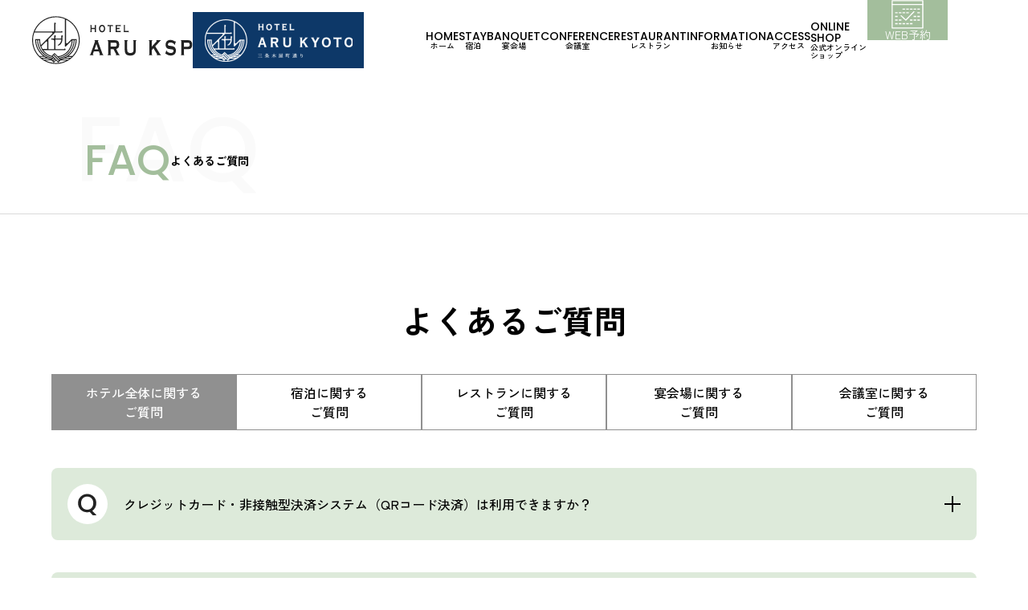

--- FILE ---
content_type: text/html; charset=UTF-8
request_url: https://hotel-ksp.com/faq/
body_size: 14138
content:
<!DOCTYPE html>
<html lang="ja">

<head>
  <meta charset="UTF-8" />
  <meta http-equiv="Content-Script-Type" content="text/javascript" />
  <meta http-equiv="Content-Style-Type" content="text/css" />
  <meta http-equiv="X-UA-Compatible" content="IE=edge,chrome=1">
  <meta name="viewport" content="width=device-width,initial-scale=1">
  <meta name="format-detection" content="telephone=no">
        <meta name='robots' content='index, follow, max-image-preview:large, max-snippet:-1, max-video-preview:-1' />

	<!-- This site is optimized with the Yoast SEO plugin v21.3 - https://yoast.com/wordpress/plugins/seo/ -->
	<title>よくあるご質問 - HOTEL ARU KSP公式ホームページ</title>
	<meta name="description" content="ホテル ARU KSPのよくあるご質問についてご案内させていただいております。お問い合わせされる前に、一度こちらの質問内容をご確認いただけますと幸いです。" />
	<link rel="canonical" href="https://hotel-ksp.com/faq/" />
	<meta property="og:locale" content="ja_JP" />
	<meta property="og:type" content="article" />
	<meta property="og:title" content="よくあるご質問 - HOTEL ARU KSP公式ホームページ" />
	<meta property="og:description" content="ホテル ARU KSPのよくあるご質問についてご案内させていただいております。お問い合わせされる前に、一度こちらの質問内容をご確認いただけますと幸いです。" />
	<meta property="og:url" content="https://hotel-ksp.com/faq/" />
	<meta property="og:site_name" content="HOTEL ARU KSP公式ホームページ" />
	<meta property="article:modified_time" content="2025-09-27T04:45:00+00:00" />
	<meta property="og:image" content="https://hotel-ksp.com/wp-content/uploads/2023/08/cropped-favicon-1.png" />
	<meta property="og:image:width" content="512" />
	<meta property="og:image:height" content="512" />
	<meta property="og:image:type" content="image/png" />
	<meta name="twitter:card" content="summary_large_image" />
	<script type="application/ld+json" class="yoast-schema-graph">{"@context":"https://schema.org","@graph":[{"@type":"WebPage","@id":"https://hotel-ksp.com/faq/","url":"https://hotel-ksp.com/faq/","name":"よくあるご質問 - HOTEL ARU KSP公式ホームページ","isPartOf":{"@id":"https://hotel-ksp.com/#website"},"datePublished":"2023-05-31T06:36:51+00:00","dateModified":"2025-09-27T04:45:00+00:00","description":"ホテル ARU KSPのよくあるご質問についてご案内させていただいております。お問い合わせされる前に、一度こちらの質問内容をご確認いただけますと幸いです。","breadcrumb":{"@id":"https://hotel-ksp.com/faq/#breadcrumb"},"inLanguage":"ja","potentialAction":[{"@type":"ReadAction","target":["https://hotel-ksp.com/faq/"]}]},{"@type":"BreadcrumbList","@id":"https://hotel-ksp.com/faq/#breadcrumb","itemListElement":[{"@type":"ListItem","position":1,"name":"ホーム","item":"https://hotel-ksp.com/"},{"@type":"ListItem","position":2,"name":"よくあるご質問"}]},{"@type":"WebSite","@id":"https://hotel-ksp.com/#website","url":"https://hotel-ksp.com/","name":"川崎市のワーケーション型ホテル｜HOTEL ARU KSP公式ホームページ","description":"川崎でホテルを探すならHOTEL ARU KSP川崎、大小の会議研修室、少人数から1000名様までご利用できる宴会場、本格的な和食、洋食を堪能できるレストランがあります。","publisher":{"@id":"https://hotel-ksp.com/#organization"},"alternateName":"HOTEL ARU KSP公式ホームページ","potentialAction":[{"@type":"SearchAction","target":{"@type":"EntryPoint","urlTemplate":"https://hotel-ksp.com/?s={search_term_string}"},"query-input":"required name=search_term_string"}],"inLanguage":"ja"},{"@type":"Organization","@id":"https://hotel-ksp.com/#organization","name":"川崎市のワーケーション型ホテル｜HOTEL ARU KSP公式ホームページ","alternateName":"HOTEL ARU KSP公式ホームページ","url":"https://hotel-ksp.com/","logo":{"@type":"ImageObject","inLanguage":"ja","@id":"https://hotel-ksp.com/#/schema/logo/image/","url":"https://hotel-ksp.com/wp-content/uploads/2023/08/cropped-favicon-1.png","contentUrl":"https://hotel-ksp.com/wp-content/uploads/2023/08/cropped-favicon-1.png","width":512,"height":512,"caption":"川崎市のワーケーション型ホテル｜HOTEL ARU KSP公式ホームページ"},"image":{"@id":"https://hotel-ksp.com/#/schema/logo/image/"}}]}</script>
	<!-- / Yoast SEO plugin. -->


<link rel='dns-prefetch' href='//cdn.jsdelivr.net' />
<link rel='dns-prefetch' href='//fonts.googleapis.com' />
<link rel='stylesheet' id='wp-block-library-css' href='https://hotel-ksp.com/wp-includes/css/dist/block-library/style.min.css' type='text/css' media='all' />
<link rel='stylesheet' id='classic-theme-styles-css' href='https://hotel-ksp.com/wp-includes/css/classic-themes.min.css' type='text/css' media='all' />
<style id='global-styles-inline-css' type='text/css'>
body{--wp--preset--color--black: #000000;--wp--preset--color--cyan-bluish-gray: #abb8c3;--wp--preset--color--white: #ffffff;--wp--preset--color--pale-pink: #f78da7;--wp--preset--color--vivid-red: #cf2e2e;--wp--preset--color--luminous-vivid-orange: #ff6900;--wp--preset--color--luminous-vivid-amber: #fcb900;--wp--preset--color--light-green-cyan: #7bdcb5;--wp--preset--color--vivid-green-cyan: #00d084;--wp--preset--color--pale-cyan-blue: #8ed1fc;--wp--preset--color--vivid-cyan-blue: #0693e3;--wp--preset--color--vivid-purple: #9b51e0;--wp--preset--gradient--vivid-cyan-blue-to-vivid-purple: linear-gradient(135deg,rgba(6,147,227,1) 0%,rgb(155,81,224) 100%);--wp--preset--gradient--light-green-cyan-to-vivid-green-cyan: linear-gradient(135deg,rgb(122,220,180) 0%,rgb(0,208,130) 100%);--wp--preset--gradient--luminous-vivid-amber-to-luminous-vivid-orange: linear-gradient(135deg,rgba(252,185,0,1) 0%,rgba(255,105,0,1) 100%);--wp--preset--gradient--luminous-vivid-orange-to-vivid-red: linear-gradient(135deg,rgba(255,105,0,1) 0%,rgb(207,46,46) 100%);--wp--preset--gradient--very-light-gray-to-cyan-bluish-gray: linear-gradient(135deg,rgb(238,238,238) 0%,rgb(169,184,195) 100%);--wp--preset--gradient--cool-to-warm-spectrum: linear-gradient(135deg,rgb(74,234,220) 0%,rgb(151,120,209) 20%,rgb(207,42,186) 40%,rgb(238,44,130) 60%,rgb(251,105,98) 80%,rgb(254,248,76) 100%);--wp--preset--gradient--blush-light-purple: linear-gradient(135deg,rgb(255,206,236) 0%,rgb(152,150,240) 100%);--wp--preset--gradient--blush-bordeaux: linear-gradient(135deg,rgb(254,205,165) 0%,rgb(254,45,45) 50%,rgb(107,0,62) 100%);--wp--preset--gradient--luminous-dusk: linear-gradient(135deg,rgb(255,203,112) 0%,rgb(199,81,192) 50%,rgb(65,88,208) 100%);--wp--preset--gradient--pale-ocean: linear-gradient(135deg,rgb(255,245,203) 0%,rgb(182,227,212) 50%,rgb(51,167,181) 100%);--wp--preset--gradient--electric-grass: linear-gradient(135deg,rgb(202,248,128) 0%,rgb(113,206,126) 100%);--wp--preset--gradient--midnight: linear-gradient(135deg,rgb(2,3,129) 0%,rgb(40,116,252) 100%);--wp--preset--duotone--dark-grayscale: url('#wp-duotone-dark-grayscale');--wp--preset--duotone--grayscale: url('#wp-duotone-grayscale');--wp--preset--duotone--purple-yellow: url('#wp-duotone-purple-yellow');--wp--preset--duotone--blue-red: url('#wp-duotone-blue-red');--wp--preset--duotone--midnight: url('#wp-duotone-midnight');--wp--preset--duotone--magenta-yellow: url('#wp-duotone-magenta-yellow');--wp--preset--duotone--purple-green: url('#wp-duotone-purple-green');--wp--preset--duotone--blue-orange: url('#wp-duotone-blue-orange');--wp--preset--font-size--small: 13px;--wp--preset--font-size--medium: 20px;--wp--preset--font-size--large: 36px;--wp--preset--font-size--x-large: 42px;--wp--preset--spacing--20: 0.44rem;--wp--preset--spacing--30: 0.67rem;--wp--preset--spacing--40: 1rem;--wp--preset--spacing--50: 1.5rem;--wp--preset--spacing--60: 2.25rem;--wp--preset--spacing--70: 3.38rem;--wp--preset--spacing--80: 5.06rem;--wp--preset--shadow--natural: 6px 6px 9px rgba(0, 0, 0, 0.2);--wp--preset--shadow--deep: 12px 12px 50px rgba(0, 0, 0, 0.4);--wp--preset--shadow--sharp: 6px 6px 0px rgba(0, 0, 0, 0.2);--wp--preset--shadow--outlined: 6px 6px 0px -3px rgba(255, 255, 255, 1), 6px 6px rgba(0, 0, 0, 1);--wp--preset--shadow--crisp: 6px 6px 0px rgba(0, 0, 0, 1);}:where(.is-layout-flex){gap: 0.5em;}body .is-layout-flow > .alignleft{float: left;margin-inline-start: 0;margin-inline-end: 2em;}body .is-layout-flow > .alignright{float: right;margin-inline-start: 2em;margin-inline-end: 0;}body .is-layout-flow > .aligncenter{margin-left: auto !important;margin-right: auto !important;}body .is-layout-constrained > .alignleft{float: left;margin-inline-start: 0;margin-inline-end: 2em;}body .is-layout-constrained > .alignright{float: right;margin-inline-start: 2em;margin-inline-end: 0;}body .is-layout-constrained > .aligncenter{margin-left: auto !important;margin-right: auto !important;}body .is-layout-constrained > :where(:not(.alignleft):not(.alignright):not(.alignfull)){max-width: var(--wp--style--global--content-size);margin-left: auto !important;margin-right: auto !important;}body .is-layout-constrained > .alignwide{max-width: var(--wp--style--global--wide-size);}body .is-layout-flex{display: flex;}body .is-layout-flex{flex-wrap: wrap;align-items: center;}body .is-layout-flex > *{margin: 0;}:where(.wp-block-columns.is-layout-flex){gap: 2em;}.has-black-color{color: var(--wp--preset--color--black) !important;}.has-cyan-bluish-gray-color{color: var(--wp--preset--color--cyan-bluish-gray) !important;}.has-white-color{color: var(--wp--preset--color--white) !important;}.has-pale-pink-color{color: var(--wp--preset--color--pale-pink) !important;}.has-vivid-red-color{color: var(--wp--preset--color--vivid-red) !important;}.has-luminous-vivid-orange-color{color: var(--wp--preset--color--luminous-vivid-orange) !important;}.has-luminous-vivid-amber-color{color: var(--wp--preset--color--luminous-vivid-amber) !important;}.has-light-green-cyan-color{color: var(--wp--preset--color--light-green-cyan) !important;}.has-vivid-green-cyan-color{color: var(--wp--preset--color--vivid-green-cyan) !important;}.has-pale-cyan-blue-color{color: var(--wp--preset--color--pale-cyan-blue) !important;}.has-vivid-cyan-blue-color{color: var(--wp--preset--color--vivid-cyan-blue) !important;}.has-vivid-purple-color{color: var(--wp--preset--color--vivid-purple) !important;}.has-black-background-color{background-color: var(--wp--preset--color--black) !important;}.has-cyan-bluish-gray-background-color{background-color: var(--wp--preset--color--cyan-bluish-gray) !important;}.has-white-background-color{background-color: var(--wp--preset--color--white) !important;}.has-pale-pink-background-color{background-color: var(--wp--preset--color--pale-pink) !important;}.has-vivid-red-background-color{background-color: var(--wp--preset--color--vivid-red) !important;}.has-luminous-vivid-orange-background-color{background-color: var(--wp--preset--color--luminous-vivid-orange) !important;}.has-luminous-vivid-amber-background-color{background-color: var(--wp--preset--color--luminous-vivid-amber) !important;}.has-light-green-cyan-background-color{background-color: var(--wp--preset--color--light-green-cyan) !important;}.has-vivid-green-cyan-background-color{background-color: var(--wp--preset--color--vivid-green-cyan) !important;}.has-pale-cyan-blue-background-color{background-color: var(--wp--preset--color--pale-cyan-blue) !important;}.has-vivid-cyan-blue-background-color{background-color: var(--wp--preset--color--vivid-cyan-blue) !important;}.has-vivid-purple-background-color{background-color: var(--wp--preset--color--vivid-purple) !important;}.has-black-border-color{border-color: var(--wp--preset--color--black) !important;}.has-cyan-bluish-gray-border-color{border-color: var(--wp--preset--color--cyan-bluish-gray) !important;}.has-white-border-color{border-color: var(--wp--preset--color--white) !important;}.has-pale-pink-border-color{border-color: var(--wp--preset--color--pale-pink) !important;}.has-vivid-red-border-color{border-color: var(--wp--preset--color--vivid-red) !important;}.has-luminous-vivid-orange-border-color{border-color: var(--wp--preset--color--luminous-vivid-orange) !important;}.has-luminous-vivid-amber-border-color{border-color: var(--wp--preset--color--luminous-vivid-amber) !important;}.has-light-green-cyan-border-color{border-color: var(--wp--preset--color--light-green-cyan) !important;}.has-vivid-green-cyan-border-color{border-color: var(--wp--preset--color--vivid-green-cyan) !important;}.has-pale-cyan-blue-border-color{border-color: var(--wp--preset--color--pale-cyan-blue) !important;}.has-vivid-cyan-blue-border-color{border-color: var(--wp--preset--color--vivid-cyan-blue) !important;}.has-vivid-purple-border-color{border-color: var(--wp--preset--color--vivid-purple) !important;}.has-vivid-cyan-blue-to-vivid-purple-gradient-background{background: var(--wp--preset--gradient--vivid-cyan-blue-to-vivid-purple) !important;}.has-light-green-cyan-to-vivid-green-cyan-gradient-background{background: var(--wp--preset--gradient--light-green-cyan-to-vivid-green-cyan) !important;}.has-luminous-vivid-amber-to-luminous-vivid-orange-gradient-background{background: var(--wp--preset--gradient--luminous-vivid-amber-to-luminous-vivid-orange) !important;}.has-luminous-vivid-orange-to-vivid-red-gradient-background{background: var(--wp--preset--gradient--luminous-vivid-orange-to-vivid-red) !important;}.has-very-light-gray-to-cyan-bluish-gray-gradient-background{background: var(--wp--preset--gradient--very-light-gray-to-cyan-bluish-gray) !important;}.has-cool-to-warm-spectrum-gradient-background{background: var(--wp--preset--gradient--cool-to-warm-spectrum) !important;}.has-blush-light-purple-gradient-background{background: var(--wp--preset--gradient--blush-light-purple) !important;}.has-blush-bordeaux-gradient-background{background: var(--wp--preset--gradient--blush-bordeaux) !important;}.has-luminous-dusk-gradient-background{background: var(--wp--preset--gradient--luminous-dusk) !important;}.has-pale-ocean-gradient-background{background: var(--wp--preset--gradient--pale-ocean) !important;}.has-electric-grass-gradient-background{background: var(--wp--preset--gradient--electric-grass) !important;}.has-midnight-gradient-background{background: var(--wp--preset--gradient--midnight) !important;}.has-small-font-size{font-size: var(--wp--preset--font-size--small) !important;}.has-medium-font-size{font-size: var(--wp--preset--font-size--medium) !important;}.has-large-font-size{font-size: var(--wp--preset--font-size--large) !important;}.has-x-large-font-size{font-size: var(--wp--preset--font-size--x-large) !important;}
.wp-block-navigation a:where(:not(.wp-element-button)){color: inherit;}
:where(.wp-block-columns.is-layout-flex){gap: 2em;}
.wp-block-pullquote{font-size: 1.5em;line-height: 1.6;}
</style>
<link rel='stylesheet' id='flexible-table-block-css' href='https://hotel-ksp.com/wp-content/plugins/flexible-table-block/build/style-index.css' type='text/css' media='all' />
<style id='flexible-table-block-inline-css' type='text/css'>
.wp-block-flexible-table-block-table.wp-block-flexible-table-block-table>table{width:100%;max-width:100%;border-collapse:collapse;}.wp-block-flexible-table-block-table.wp-block-flexible-table-block-table.is-style-stripes tbody tr:nth-child(odd) th{background-color:#f0f0f1;}.wp-block-flexible-table-block-table.wp-block-flexible-table-block-table.is-style-stripes tbody tr:nth-child(odd) td{background-color:#f0f0f1;}.wp-block-flexible-table-block-table.wp-block-flexible-table-block-table.is-style-stripes tbody tr:nth-child(even) th{background-color:#ffffff;}.wp-block-flexible-table-block-table.wp-block-flexible-table-block-table.is-style-stripes tbody tr:nth-child(even) td{background-color:#ffffff;}.wp-block-flexible-table-block-table.wp-block-flexible-table-block-table>table tr th,.wp-block-flexible-table-block-table.wp-block-flexible-table-block-table>table tr td{padding:0.5em;border-width:1px;border-style:solid;border-color:#000000;text-align:left;vertical-align:middle;}.wp-block-flexible-table-block-table.wp-block-flexible-table-block-table>table tr th{background-color:#f0f0f1;}.wp-block-flexible-table-block-table.wp-block-flexible-table-block-table>table tr td{background-color:#ffffff;}@media screen and (min-width:769px){.wp-block-flexible-table-block-table.is-scroll-on-pc{overflow-x:scroll;}.wp-block-flexible-table-block-table.is-scroll-on-pc table{max-width:none;align-self:self-start;}}@media screen and (max-width:768px){.wp-block-flexible-table-block-table.is-scroll-on-mobile{overflow-x:scroll;}.wp-block-flexible-table-block-table.is-scroll-on-mobile table{max-width:none;align-self:self-start;}.wp-block-flexible-table-block-table table.is-stacked-on-mobile th,.wp-block-flexible-table-block-table table.is-stacked-on-mobile td{width:100%!important;display:block;}}
</style>
<link rel='stylesheet' id='google-style-css' href='https://fonts.googleapis.com/css?family=Zen+Kaku+Gothic+New%3A400%2C500%2C700%7CJosefin+Sans%3A500%7CPoppins%3A500%7CMarcellus%3A400%7CHomemade+Apple%3A400%7CSacramento&#038;display=swap' type='text/css' media='all' />
<link rel='stylesheet' id='swiper-css-css' href='https://cdn.jsdelivr.net/npm/swiper@8/swiper-bundle.min.css' type='text/css' media='all' />
<link rel='stylesheet' id='style-css' href='https://hotel-ksp.com/wp-content/themes/ksp_theme/style.css' type='text/css' media='all' />
<link rel="https://api.w.org/" href="https://hotel-ksp.com/wp-json/" /><link rel="alternate" type="application/json" href="https://hotel-ksp.com/wp-json/wp/v2/pages/2878" /><link rel="alternate" type="application/json+oembed" href="https://hotel-ksp.com/wp-json/oembed/1.0/embed?url=https%3A%2F%2Fhotel-ksp.com%2Ffaq%2F" />
<link rel="alternate" type="text/xml+oembed" href="https://hotel-ksp.com/wp-json/oembed/1.0/embed?url=https%3A%2F%2Fhotel-ksp.com%2Ffaq%2F&#038;format=xml" />
<noscript><style>.lazyload[data-src]{display:none !important;}</style></noscript><style>.lazyload{background-image:none !important;}.lazyload:before{background-image:none !important;}</style><link rel="icon" href="https://hotel-ksp.com/wp-content/uploads/2023/08/cropped-favicon-1-32x32.png" sizes="32x32" />
<link rel="icon" href="https://hotel-ksp.com/wp-content/uploads/2023/08/cropped-favicon-1-192x192.png" sizes="192x192" />
<link rel="apple-touch-icon" href="https://hotel-ksp.com/wp-content/uploads/2023/08/cropped-favicon-1-180x180.png" />
<meta name="msapplication-TileImage" content="https://hotel-ksp.com/wp-content/uploads/2023/08/cropped-favicon-1-270x270.png" />
  <!-- Global site tag (gtag.js) - Google Analytics -->
  <script async src="https://www.googletagmanager.com/gtag/js?id=G-ER29JL56S8"></script>
  <script>
    window.dataLayer = window.dataLayer || [];

    function gtag() {
      dataLayer.push(arguments);
    }
    gtag('js', new Date());

    gtag('config', 'G-ER29JL56S8');
  </script>
</head>
<!-- 21行目まで、ページに合わせること -->

  <body data-rsssl=1 class="sub" ontouchstart="">
        <header class="header">
      <div class="wrapper">
        <div class="header_menu">
          <div class="header_menu_inner">
            <h1 class="header_logo">
                            <a href="https://hotel-ksp.com/" class="header_logo_link">
                <img src="[data-uri]" alt="" data-src="https://hotel-ksp.com/wp-content/themes/ksp_theme/images/common/svg/icon-logo.svg" decoding="async" class="lazyload"><noscript><img src="https://hotel-ksp.com/wp-content/themes/ksp_theme/images/common/svg/icon-logo.svg" alt="" data-eio="l"></noscript>
              </a>
                          </h1>
            <div class="header_logo-kyoto">
              <a href="https://aru-kyoto.com/" target="_blank" rel="noopener noreferrer" class="header_logo_link">
                <picture class="header_logo-kyoto_picture">
                  <source media="(max-width: 600px)"  data-srcset="https://hotel-ksp.com/wp-content/themes/ksp_theme/images/common/png/logo-aru_sp.png 1x, https://hotel-ksp.com/wp-content/themes/ksp_theme/images/common/png/logo-aru_sp@2x.png 2x">
                  <source media="(min-width: 601px)"  data-srcset="https://hotel-ksp.com/wp-content/themes/ksp_theme/images/common/png/logo-aru_pc.png 1x, https://hotel-ksp.com/wp-content/themes/ksp_theme/images/common/png/logo-aru_pc@2x.png 2x">
                  <img src="[data-uri]" alt="" data-src="https://hotel-ksp.com/wp-content/themes/ksp_theme/images/common/png/logo-aru_pc.png" decoding="async" class="lazyload" data-eio-rwidth="213" data-eio-rheight="70"><noscript><img src="https://hotel-ksp.com/wp-content/themes/ksp_theme/images/common/png/logo-aru_pc.png" alt="" data-eio="l"></noscript>
                </picture>
              </a>
            </div>
          </div>
          <nav class="header_nav">
            <h1 class="header_nav_logo">
              <a href="https://hotel-ksp.com/" class="header_nav_logo_link">
                <figure class="header_nav_logo_link_figure">
                  <img src="[data-uri]" width="148" height="77" alt="HOTEL ARU KSP公式ホームページ" data-src="https://hotel-ksp.com/wp-content/themes/ksp_theme/images/common/svg/icon-logo-white.svg" decoding="async" class="lazyload" data-eio-rwidth="148" data-eio-rheight="77"><noscript><img src="https://hotel-ksp.com/wp-content/themes/ksp_theme/images/common/svg/icon-logo-white.svg" width="148" height="77" alt="HOTEL ARU KSP公式ホームページ" data-eio="l"></noscript>
                </figure>
              </a>
            </h1>
            <ul id="menu-header-slide" class="header_nav_list"><li id="menu-item-3472" class="menu-item menu-item-type-post_type menu-item-object-page menu-item-home menu-item-3472"><a href="https://hotel-ksp.com/"><span class="en">HOME</span><span class="ja">ホーム</span></a></li>
<li id="menu-item-3477" class="menu-item menu-item-type-post_type menu-item-object-page menu-item-3477"><a href="https://hotel-ksp.com/accommodation/"><span class="en">STAY</span><span class="ja">宿泊</span></a></li>
<li id="menu-item-3473" class="menu-item menu-item-type-post_type menu-item-object-page menu-item-3473"><a href="https://hotel-ksp.com/feast/"><span class="en">BANQUET</span><span class="ja">宴会場</span></a></li>
<li id="menu-item-3476" class="menu-item menu-item-type-post_type menu-item-object-page menu-item-3476"><a href="https://hotel-ksp.com/convention/"><span class="en">CONFERENCE</span><span class="ja">会議室</span></a></li>
<li id="menu-item-8252" class="menu-item menu-item-type-custom menu-item-object-custom menu-item-8252"><a target="_blank" rel="noopener" href="https://grandkitchen-ksp.com/"><span class="en">RESTAURANT</span><span class="ja">レストラン</span></a></li>
<li id="menu-item-3479" class="menu-item menu-item-type-custom menu-item-object-custom menu-item-3479"><a href="https://hotel-ksp.com/nearby"><span class="en">NEARBY</span><span class="ja">周辺情報</span></a></li>
<li id="menu-item-3478" class="menu-item menu-item-type-custom menu-item-object-custom menu-item-3478"><a href="https://hotel-ksp.com/news/"><span class="en">INFORMATION</span><span class="ja">お知らせ</span></a></li>
<li id="menu-item-3475" class="menu-item menu-item-type-post_type menu-item-object-page menu-item-3475"><a href="https://hotel-ksp.com/access/"><span class="en">ACCESS</span><span class="ja">アクセス</span></a></li>
<li id="menu-item-4912" class="menu-item menu-item-type-custom menu-item-object-custom menu-item-4912"><a target="_blank" rel="noopener" href="https://online.hotel-ksp.com/"><span class="en">ONLINE SHOP</span><span class="ja">公式オンラインショップ</span></a></li>
</ul>          </nav>
          <nav class="header_nav-pc">
            <ul id="menu-header" class="header_nav-pc_list"><li id="menu-item-2895" class="menu-item menu-item-type-post_type menu-item-object-page menu-item-home menu-item-2895"><a href="https://hotel-ksp.com/"><span class="en">HOME</span><span class="ja">ホーム</span></a></li>
<li id="menu-item-2900" class="menu-item menu-item-type-post_type menu-item-object-page menu-item-2900"><a href="https://hotel-ksp.com/accommodation/"><span class="en">STAY</span><span class="ja">宿泊</span></a></li>
<li id="menu-item-2954" class="menu-item menu-item-type-post_type menu-item-object-page menu-item-2954"><a href="https://hotel-ksp.com/feast/"><span class="en">BANQUET</span><span class="ja">宴会場</span></a></li>
<li id="menu-item-2898" class="menu-item menu-item-type-post_type menu-item-object-page menu-item-2898"><a href="https://hotel-ksp.com/convention/"><span class="en">CONFERENCE</span><span class="ja">会議室</span></a></li>
<li id="menu-item-8251" class="menu-item menu-item-type-custom menu-item-object-custom menu-item-8251"><a target="_blank" rel="noopener" href="https://grandkitchen-ksp.com/"><span class="en">RESTAURANT</span><span class="ja">レストラン</span></a></li>
<li id="menu-item-2901" class="menu-item menu-item-type-custom menu-item-object-custom menu-item-2901"><a href="https://hotel-ksp.com/news"><span class="en">INFORMATION</span><span class="ja">お知らせ</span></a></li>
<li id="menu-item-2896" class="menu-item menu-item-type-post_type menu-item-object-page menu-item-2896"><a href="https://hotel-ksp.com/access/"><span class="en">ACCESS</span><span class="ja">アクセス</span></a></li>
<li id="menu-item-4913" class="menu-item menu-item-type-custom menu-item-object-custom menu-item-4913"><a target="_blank" rel="noopener" href="https://online.hotel-ksp.com/"><span class="en">ONLINE SHOP</span><span class="ja">公式オンラインショップ</span></a></li>
</ul>          </nav>
          <nav class="header_nav-web">
            <div class="header_nav-web_cross">
              <div class="header_nav-web_cross_contents">
                <span class="line"></span>
                <span class="line"></span>
              </div>
            </div>
            <div class="header_nav-web_contents">
              <h1 class="header_nav-web_logo">
                <a href="https://hotel-ksp.com/" class="header_nav_logo_link">
                  <figure class="header_nav_logo_link_figure">
                    <img src="[data-uri]" width="148" height="77" alt="HOTEL ARU KSP公式ホームページ" data-src="https://hotel-ksp.com/wp-content/themes/ksp_theme/images/common/svg/icon-logo-white.svg" decoding="async" class="lazyload" data-eio-rwidth="148" data-eio-rheight="77"><noscript><img src="https://hotel-ksp.com/wp-content/themes/ksp_theme/images/common/svg/icon-logo-white.svg" width="148" height="77" alt="HOTEL ARU KSP公式ホームページ" data-eio="l"></noscript>
                  </figure>
                </a>
              </h1>
              <div class="header_nav-web_buttons">
                <div class="header_nav-web_buttons_content">
                  <a href="https://www3.e-concierge.net/responsive/plan_search.php?htl_id=1541" target="_blank" rel="noopener noreferrer" class="header_nav-web_buttons_link">宿泊予約</a>
                </div>
                <div class="header_nav-web_buttons_content">
                  <a href="https://www3.e-concierge.net/responsive/login.php?htl_id=1541" target="_blank" rel="noopener noreferrer" class="header_nav-web_buttons_link">ARU倶楽部専用ページ</a>
                </div>
                <div class="header_nav-web_buttons_content">
                  <a href="https://coubic.com/tobishima/783523#pageContent" target="_blank" rel="noopener noreferrer" class="header_nav-web_buttons_link">会議室予約</a>
                </div>
                <div class="header_nav-web_buttons_content">
                  <a href="https://www.tablecheck.com/ja/hotel-ksp-grandkitchen/reserve/message" target="_blank" rel="noopener noreferrer" class="header_nav-web_buttons_link">レストラン予約</a>
                </div>
                <div class="header_nav-web_buttons_content">
                  <a href="https://hotel-ksp.com/contact-conference" class="header_nav-web_buttons_link">会議室お問い合わせ</a>
                </div>
                <div class="header_nav-web_buttons_content">
                  <a href="https://hotel-ksp.com/contact-banquet" class="header_nav-web_buttons_link">宴会場お問い合わせ</a>
                </div>
              </div>
            </div>
          </nav>
        </div>
        <div class="header_btn">
          <div class="header_web">
            <figure class="header_web_figure">
              <img src="[data-uri]" alt="" data-src="https://hotel-ksp.com/wp-content/themes/ksp_theme/images/common/svg/icon-webreservation.svg" decoding="async" class="lazyload"><noscript><img src="https://hotel-ksp.com/wp-content/themes/ksp_theme/images/common/svg/icon-webreservation.svg" alt="" data-eio="l"></noscript>
            </figure>
            <span class="text">WEB予約</span>
          </div>
          <div class="header_hamburger">
            <div class="header_hamburger_contents">
              <span class="line"></span>
              <span class="line"></span>
              <span class="text">MENU</span>
            </div>
          </div>
        </div>
      </div>
    </header><main class="page faq">

  <section class="title">
    <div class="wrapper">
      <h2 class="util-title fade-appear">
        <span class="en">FAQ</span>
        <span class="ja">よくあるご質問</span>
      </h2>
    </div>
  </section>
  <div class="breadcrumbs" vocab="http://schema.org/" typeof="BreadcrumbList">
  <div class="wrapper">
      </div>
</div>
  <section class="section">
    <div class="wrapper faqBody">

      <div class="wrapper__title">
        <h3>よくあるご質問</h3>
      </div>
      <div class="tabWrap">
        <div class="tabWrap__slide">
          <div class="tabs-faq">
            <div class="tab active" data-tab-target="#faq-all">
              <p>ホテル全体に関する<br />ご質問</p>
            </div>
            <div class="tab" data-tab-target="#faq-stay">
              <p>宿泊に関する<br />ご質問</p>
            </div>
            <div class="tab" data-tab-target="#faq-restaurant">
              <p>レストランに関する<br />ご質問</p>
            </div>
            <div class="tab" data-tab-target="#faq-banquet">
              <p>宴会場に関する<br />ご質問</p>
            </div>
            <div class="tab" data-tab-target="#faq-conference">
              <p>会議室に関する<br />ご質問</p>
            </div>
          </div>
        </div>
      </div>
      <div class="tab-content">
        <div id="faq-all" class="content appear">
                              <dl>
            <dt class="faq-q">
              <div class="icon">
                <img src="[data-uri]" alt="" data-src="https://hotel-ksp.com/wp-content/themes/ksp_theme/images/sub/faq/svg/icon-qa-q.svg" decoding="async" class="lazyload"><noscript><img src="https://hotel-ksp.com/wp-content/themes/ksp_theme/images/sub/faq/svg/icon-qa-q.svg" alt="" data-eio="l"></noscript>
              </div>
              <div class="text">
                <p>クレジットカード・非接触型決済システム（QRコード決済）は利用できますか？</p>
              </div>
              <div class="faq-icon"></div>
            </dt>
            <dd class="faq-a">
              <div class="icon">
                <img src="[data-uri]" alt="" data-src="https://hotel-ksp.com/wp-content/themes/ksp_theme/images/sub/faq/svg/icon-qa-a.svg" decoding="async" class="lazyload"><noscript><img src="https://hotel-ksp.com/wp-content/themes/ksp_theme/images/sub/faq/svg/icon-qa-a.svg" alt="" data-eio="l"></noscript>
              </div>
              <div class="text">
                <p>宿泊、レストラン、会議室、宴会のご精算にはVisa/Amex/ Master/ Diners/ JCB, などのクレジットカードがご利用いただけます。</p>
<p>非接触型決済システム（QRコード決済）は宿泊とレストランではauPAY、その他、レストランでは交通系電子マネー/D払い/ペイペイ/がご利用頂けます。</p>
              </div>
            </dd>
          </dl>
                    <dl>
            <dt class="faq-q">
              <div class="icon">
                <img src="[data-uri]" alt="" data-src="https://hotel-ksp.com/wp-content/themes/ksp_theme/images/sub/faq/svg/icon-qa-q.svg" decoding="async" class="lazyload"><noscript><img src="https://hotel-ksp.com/wp-content/themes/ksp_theme/images/sub/faq/svg/icon-qa-q.svg" alt="" data-eio="l"></noscript>
              </div>
              <div class="text">
                <p>外貨の両替はできますか？</p>
              </div>
              <div class="faq-icon"></div>
            </dt>
            <dd class="faq-a">
              <div class="icon">
                <img src="[data-uri]" alt="" data-src="https://hotel-ksp.com/wp-content/themes/ksp_theme/images/sub/faq/svg/icon-qa-a.svg" decoding="async" class="lazyload"><noscript><img src="https://hotel-ksp.com/wp-content/themes/ksp_theme/images/sub/faq/svg/icon-qa-a.svg" alt="" data-eio="l"></noscript>
              </div>
              <div class="text">
                <p>当ホテルでのお取り扱いはございません。</p>
              </div>
            </dd>
          </dl>
                    <dl>
            <dt class="faq-q">
              <div class="icon">
                <img src="[data-uri]" alt="" data-src="https://hotel-ksp.com/wp-content/themes/ksp_theme/images/sub/faq/svg/icon-qa-q.svg" decoding="async" class="lazyload"><noscript><img src="https://hotel-ksp.com/wp-content/themes/ksp_theme/images/sub/faq/svg/icon-qa-q.svg" alt="" data-eio="l"></noscript>
              </div>
              <div class="text">
                <p>駐車場はありますか？</p>
              </div>
              <div class="faq-icon"></div>
            </dt>
            <dd class="faq-a">
              <div class="icon">
                <img src="[data-uri]" alt="" data-src="https://hotel-ksp.com/wp-content/themes/ksp_theme/images/sub/faq/svg/icon-qa-a.svg" decoding="async" class="lazyload"><noscript><img src="https://hotel-ksp.com/wp-content/themes/ksp_theme/images/sub/faq/svg/icon-qa-a.svg" alt="" data-eio="l"></noscript>
              </div>
              <div class="text">
                <p>敷地内、タイムズかながわサイエンスパーク（地上、地下）が優待料金でご利用いただけます。</p>
              </div>
            </dd>
          </dl>
                    <dl>
            <dt class="faq-q">
              <div class="icon">
                <img src="[data-uri]" alt="" data-src="https://hotel-ksp.com/wp-content/themes/ksp_theme/images/sub/faq/svg/icon-qa-q.svg" decoding="async" class="lazyload"><noscript><img src="https://hotel-ksp.com/wp-content/themes/ksp_theme/images/sub/faq/svg/icon-qa-q.svg" alt="" data-eio="l"></noscript>
              </div>
              <div class="text">
                <p>空港からのアクセスを教えてください。</p>
              </div>
              <div class="faq-icon"></div>
            </dt>
            <dd class="faq-a">
              <div class="icon">
                <img src="[data-uri]" alt="" data-src="https://hotel-ksp.com/wp-content/themes/ksp_theme/images/sub/faq/svg/icon-qa-a.svg" decoding="async" class="lazyload"><noscript><img src="https://hotel-ksp.com/wp-content/themes/ksp_theme/images/sub/faq/svg/icon-qa-a.svg" alt="" data-eio="l"></noscript>
              </div>
              <div class="text">
                <p>成田空港、羽田空港ともに、各空港からのリムジンバスを経由されるのが便利です。</p>
<p>詳しくは<a href="https://wreath09.xsrv.jp/websample/kspnew/access/">こちら</a>をご覧ください。</p>
              </div>
            </dd>
          </dl>
                    <dl>
            <dt class="faq-q">
              <div class="icon">
                <img src="[data-uri]" alt="" data-src="https://hotel-ksp.com/wp-content/themes/ksp_theme/images/sub/faq/svg/icon-qa-q.svg" decoding="async" class="lazyload"><noscript><img src="https://hotel-ksp.com/wp-content/themes/ksp_theme/images/sub/faq/svg/icon-qa-q.svg" alt="" data-eio="l"></noscript>
              </div>
              <div class="text">
                <p>忘れ物をしてしまいました。</p>
              </div>
              <div class="faq-icon"></div>
            </dt>
            <dd class="faq-a">
              <div class="icon">
                <img src="[data-uri]" alt="" data-src="https://hotel-ksp.com/wp-content/themes/ksp_theme/images/sub/faq/svg/icon-qa-a.svg" decoding="async" class="lazyload"><noscript><img src="https://hotel-ksp.com/wp-content/themes/ksp_theme/images/sub/faq/svg/icon-qa-a.svg" alt="" data-eio="l"></noscript>
              </div>
              <div class="text">
                <p>ホテル内でのお忘れ物はフロントにて3ヶ月間お預かりし、3か月を超えた時点で最寄りの警察に届け出ております。</p>
<ul>
<li>ホテルスペース以外でのお忘れ物はかながわサイエンスパークセキュリティセンター（044‐819‐3999）でのお取り扱いとなります。</li>
<li>シャトルバス内でのお忘れ物は東急トランセ（044-833-3241）までお問い合わせください。</li>
</ul>
              </div>
            </dd>
          </dl>
                    <dl>
            <dt class="faq-q">
              <div class="icon">
                <img src="[data-uri]" alt="" data-src="https://hotel-ksp.com/wp-content/themes/ksp_theme/images/sub/faq/svg/icon-qa-q.svg" decoding="async" class="lazyload"><noscript><img src="https://hotel-ksp.com/wp-content/themes/ksp_theme/images/sub/faq/svg/icon-qa-q.svg" alt="" data-eio="l"></noscript>
              </div>
              <div class="text">
                <p>送迎のサービスはありますか？</p>
              </div>
              <div class="faq-icon"></div>
            </dt>
            <dd class="faq-a">
              <div class="icon">
                <img src="[data-uri]" alt="" data-src="https://hotel-ksp.com/wp-content/themes/ksp_theme/images/sub/faq/svg/icon-qa-a.svg" decoding="async" class="lazyload"><noscript><img src="https://hotel-ksp.com/wp-content/themes/ksp_theme/images/sub/faq/svg/icon-qa-a.svg" alt="" data-eio="l"></noscript>
              </div>
              <div class="text">
                <p>溝の口駅～かながわサイエンスパークの無料循環シャトルバスがご利用頂けます</p>
<p>ただし、平日の朝10時まではご利用頂くことができません。</p>
<p>詳しくは<a href="https://wreath09.xsrv.jp/websample/kspnew/access/#shuttle">こちら</a>をご覧くださいませ。</p>
              </div>
            </dd>
          </dl>
                    <dl>
            <dt class="faq-q">
              <div class="icon">
                <img src="[data-uri]" alt="" data-src="https://hotel-ksp.com/wp-content/themes/ksp_theme/images/sub/faq/svg/icon-qa-q.svg" decoding="async" class="lazyload"><noscript><img src="https://hotel-ksp.com/wp-content/themes/ksp_theme/images/sub/faq/svg/icon-qa-q.svg" alt="" data-eio="l"></noscript>
              </div>
              <div class="text">
                <p>車椅子の貸し出しはありますか？</p>
              </div>
              <div class="faq-icon"></div>
            </dt>
            <dd class="faq-a">
              <div class="icon">
                <img src="[data-uri]" alt="" data-src="https://hotel-ksp.com/wp-content/themes/ksp_theme/images/sub/faq/svg/icon-qa-a.svg" decoding="async" class="lazyload"><noscript><img src="https://hotel-ksp.com/wp-content/themes/ksp_theme/images/sub/faq/svg/icon-qa-a.svg" alt="" data-eio="l"></noscript>
              </div>
              <div class="text">
                <p>無料で車椅子をご利用いただけます。ただし台数に限りがありますので、予めご予約ください。ご利用の際、ホテルフロントまでお申し付けください。</p>
<p>なお、館内には一部客室を除き大きな段差はございませんので、車椅子のままご移動が頂けます。</p>
<p>車椅子用トイレはかながわサイエンスパーク西棟1階にございますが、深夜間（22：30～7：30）はご利用を頂くことができません。</p>
              </div>
            </dd>
          </dl>
                    <dl>
            <dt class="faq-q">
              <div class="icon">
                <img src="[data-uri]" alt="" data-src="https://hotel-ksp.com/wp-content/themes/ksp_theme/images/sub/faq/svg/icon-qa-q.svg" decoding="async" class="lazyload"><noscript><img src="https://hotel-ksp.com/wp-content/themes/ksp_theme/images/sub/faq/svg/icon-qa-q.svg" alt="" data-eio="l"></noscript>
              </div>
              <div class="text">
                <p>荷物の送付、発送について。</p>
              </div>
              <div class="faq-icon"></div>
            </dt>
            <dd class="faq-a">
              <div class="icon">
                <img src="[data-uri]" alt="" data-src="https://hotel-ksp.com/wp-content/themes/ksp_theme/images/sub/faq/svg/icon-qa-a.svg" decoding="async" class="lazyload"><noscript><img src="https://hotel-ksp.com/wp-content/themes/ksp_theme/images/sub/faq/svg/icon-qa-a.svg" alt="" data-eio="l"></noscript>
              </div>
              <div class="text">
                <p>以下の必要事項を明記頂き、下記住所までお送りください。</p>
<p>【ご宿泊】①ご宿泊日 ②ご宿泊者名<br />
【会議、宴会、レストラン】①ご利用日 ②会合名、または幹事様名<br />
〒213-0012 神奈川県川崎市高津区坂戸3-2-1 HOTEL ARU KSP 044-819-2211</p>
<p>ホテルからの荷物の発送につきましては、ヤマト運輸の通常宅急便の取り扱いがございます。ホテルフロントにて伝票をご用意しておりますので、お申し出くださいませ。</p>
<p>通常宅急便以外につきましては、集荷までのお荷物のお預かりはいたしますが、お手配自体はお客様ご自身でお願いをいたします。</p>
<p>また、着払いなど、金銭のやりとりの代行はいたしかねますので、あらかじめご了承くださいませ。</p>
              </div>
            </dd>
          </dl>
                            </div>
        <div id="faq-stay" class="content">
                              <dl>
            <dt class="faq-q">
              <div class="icon">
                <img src="[data-uri]" alt="" data-src="https://hotel-ksp.com/wp-content/themes/ksp_theme/images/sub/faq/svg/icon-qa-q.svg" decoding="async" class="lazyload"><noscript><img src="https://hotel-ksp.com/wp-content/themes/ksp_theme/images/sub/faq/svg/icon-qa-q.svg" alt="" data-eio="l"></noscript>
              </div>
              <div class="text">
                <p>チェックイン、チェックアウト時間は？</p>
              </div>
              <div class="faq-icon"></div>
            </dt>
            <dd class="faq-a">
              <div class="icon">
                <img src="[data-uri]" alt="" data-src="https://hotel-ksp.com/wp-content/themes/ksp_theme/images/sub/faq/svg/icon-qa-a.svg" decoding="async" class="lazyload"><noscript><img src="https://hotel-ksp.com/wp-content/themes/ksp_theme/images/sub/faq/svg/icon-qa-a.svg" alt="" data-eio="l"></noscript>
              </div>
              <div class="text">
                <p>チェックインは14:00から承ります。それ以前のご到着の際は、お手続きとお荷物のお預かりをさせていただきます。</p>
<p>14:00より前から客室のご利用をご希望の場合は前日からのご宿泊料金を申し受けます。</p>
<p>最終チェックインは23時となりますので、あらかじめご承知おきください。</p>
<p>チェックアウトは11:00までとなります。</p>
              </div>
            </dd>
          </dl>
                    <dl>
            <dt class="faq-q">
              <div class="icon">
                <img src="[data-uri]" alt="" data-src="https://hotel-ksp.com/wp-content/themes/ksp_theme/images/sub/faq/svg/icon-qa-q.svg" decoding="async" class="lazyload"><noscript><img src="https://hotel-ksp.com/wp-content/themes/ksp_theme/images/sub/faq/svg/icon-qa-q.svg" alt="" data-eio="l"></noscript>
              </div>
              <div class="text">
                <p>チェックアウトの時間を延長できますか？</p>
              </div>
              <div class="faq-icon"></div>
            </dt>
            <dd class="faq-a">
              <div class="icon">
                <img src="[data-uri]" alt="" data-src="https://hotel-ksp.com/wp-content/themes/ksp_theme/images/sub/faq/svg/icon-qa-a.svg" decoding="async" class="lazyload"><noscript><img src="https://hotel-ksp.com/wp-content/themes/ksp_theme/images/sub/faq/svg/icon-qa-a.svg" alt="" data-eio="l"></noscript>
              </div>
              <div class="text">
                <p>チェックアウト時間のご延長は、別途以下の延長料金を頂戴しております。</p>
<p>17:00までは1時間あたり￥1500。17:00以降は1泊料金となります。</p>
<p>※空室状況によりご利用いただけない場合もございますので、予めご了承ください。</p>
              </div>
            </dd>
          </dl>
                    <dl>
            <dt class="faq-q">
              <div class="icon">
                <img src="[data-uri]" alt="" data-src="https://hotel-ksp.com/wp-content/themes/ksp_theme/images/sub/faq/svg/icon-qa-q.svg" decoding="async" class="lazyload"><noscript><img src="https://hotel-ksp.com/wp-content/themes/ksp_theme/images/sub/faq/svg/icon-qa-q.svg" alt="" data-eio="l"></noscript>
              </div>
              <div class="text">
                <p>お部屋の指定は出来ますか？</p>
              </div>
              <div class="faq-icon"></div>
            </dt>
            <dd class="faq-a">
              <div class="icon">
                <img src="[data-uri]" alt="" data-src="https://hotel-ksp.com/wp-content/themes/ksp_theme/images/sub/faq/svg/icon-qa-a.svg" decoding="async" class="lazyload"><noscript><img src="https://hotel-ksp.com/wp-content/themes/ksp_theme/images/sub/faq/svg/icon-qa-a.svg" alt="" data-eio="l"></noscript>
              </div>
              <div class="text">
                <p>ご希望になるべく添えますよう努めますので､お申し付けください。</p>
              </div>
            </dd>
          </dl>
                    <dl>
            <dt class="faq-q">
              <div class="icon">
                <img src="[data-uri]" alt="" data-src="https://hotel-ksp.com/wp-content/themes/ksp_theme/images/sub/faq/svg/icon-qa-q.svg" decoding="async" class="lazyload"><noscript><img src="https://hotel-ksp.com/wp-content/themes/ksp_theme/images/sub/faq/svg/icon-qa-q.svg" alt="" data-eio="l"></noscript>
              </div>
              <div class="text">
                <p>キャンセル料はいつからかかりますか？</p>
              </div>
              <div class="faq-icon"></div>
            </dt>
            <dd class="faq-a">
              <div class="icon">
                <img src="[data-uri]" alt="" data-src="https://hotel-ksp.com/wp-content/themes/ksp_theme/images/sub/faq/svg/icon-qa-a.svg" decoding="async" class="lazyload"><noscript><img src="https://hotel-ksp.com/wp-content/themes/ksp_theme/images/sub/faq/svg/icon-qa-a.svg" alt="" data-eio="l"></noscript>
              </div>
              <div class="text">
                <p>ご宿泊をキャンセルされる場合は以下のようにキャンセル料を申し受けます。</p>
<p>ご宿泊予定日の3日前 ご宿泊代の20％</p>
<p>ご宿泊予定日の前日 ご宿泊代の50％</p>
<p>ご宿泊予定日の当日 ご宿泊代の100％</p>
<p>ご連絡無く不泊の場合:料金の100%</p>
<p>※9名様以上のご宿泊予約につきましては別途規定となります。</p>
              </div>
            </dd>
          </dl>
                    <dl>
            <dt class="faq-q">
              <div class="icon">
                <img src="[data-uri]" alt="" data-src="https://hotel-ksp.com/wp-content/themes/ksp_theme/images/sub/faq/svg/icon-qa-q.svg" decoding="async" class="lazyload"><noscript><img src="https://hotel-ksp.com/wp-content/themes/ksp_theme/images/sub/faq/svg/icon-qa-q.svg" alt="" data-eio="l"></noscript>
              </div>
              <div class="text">
                <p>1室に何名まで宿泊できますか。</p>
              </div>
              <div class="faq-icon"></div>
            </dt>
            <dd class="faq-a">
              <div class="icon">
                <img src="[data-uri]" alt="" data-src="https://hotel-ksp.com/wp-content/themes/ksp_theme/images/sub/faq/svg/icon-qa-a.svg" decoding="async" class="lazyload"><noscript><img src="https://hotel-ksp.com/wp-content/themes/ksp_theme/images/sub/faq/svg/icon-qa-a.svg" alt="" data-eio="l"></noscript>
              </div>
              <div class="text">
                <p>スタンダードツインではソファベッドを使用して3名様までご宿泊頂けます。</p>
<p>スーペリアツインではエキストラベッドとソファベッドを使用して4名様までご宿泊が頂けます。ご料金は変動制のためお問合せ下さいませ。</p>
              </div>
            </dd>
          </dl>
                    <dl>
            <dt class="faq-q">
              <div class="icon">
                <img src="[data-uri]" alt="" data-src="https://hotel-ksp.com/wp-content/themes/ksp_theme/images/sub/faq/svg/icon-qa-q.svg" decoding="async" class="lazyload"><noscript><img src="https://hotel-ksp.com/wp-content/themes/ksp_theme/images/sub/faq/svg/icon-qa-q.svg" alt="" data-eio="l"></noscript>
              </div>
              <div class="text">
                <p>ベビーベッドはありますか。</p>
              </div>
              <div class="faq-icon"></div>
            </dt>
            <dd class="faq-a">
              <div class="icon">
                <img src="[data-uri]" alt="" data-src="https://hotel-ksp.com/wp-content/themes/ksp_theme/images/sub/faq/svg/icon-qa-a.svg" decoding="async" class="lazyload"><noscript><img src="https://hotel-ksp.com/wp-content/themes/ksp_theme/images/sub/faq/svg/icon-qa-a.svg" alt="" data-eio="l"></noscript>
              </div>
              <div class="text">
                <p>12か月までくらいのお子様用のベビーベッドをご用意しております。無料でご利用ができますが、数に限りがあるため、必ず事前のご予約をお願いいたします。</p>
              </div>
            </dd>
          </dl>
                    <dl>
            <dt class="faq-q">
              <div class="icon">
                <img src="[data-uri]" alt="" data-src="https://hotel-ksp.com/wp-content/themes/ksp_theme/images/sub/faq/svg/icon-qa-q.svg" decoding="async" class="lazyload"><noscript><img src="https://hotel-ksp.com/wp-content/themes/ksp_theme/images/sub/faq/svg/icon-qa-q.svg" alt="" data-eio="l"></noscript>
              </div>
              <div class="text">
                <p>子どもの宿泊について。</p>
              </div>
              <div class="faq-icon"></div>
            </dt>
            <dd class="faq-a">
              <div class="icon">
                <img src="[data-uri]" alt="" data-src="https://hotel-ksp.com/wp-content/themes/ksp_theme/images/sub/faq/svg/icon-qa-a.svg" decoding="async" class="lazyload"><noscript><img src="https://hotel-ksp.com/wp-content/themes/ksp_theme/images/sub/faq/svg/icon-qa-a.svg" alt="" data-eio="l"></noscript>
              </div>
              <div class="text">
                <p>小学生以下は添い寝無料。小学生以上は大人同額となります。</p>
<p>朝食はお子様メニューがございませんので、大人と同内容のもののご提供となります。</p>
              </div>
            </dd>
          </dl>
                    <dl>
            <dt class="faq-q">
              <div class="icon">
                <img src="[data-uri]" alt="" data-src="https://hotel-ksp.com/wp-content/themes/ksp_theme/images/sub/faq/svg/icon-qa-q.svg" decoding="async" class="lazyload"><noscript><img src="https://hotel-ksp.com/wp-content/themes/ksp_theme/images/sub/faq/svg/icon-qa-q.svg" alt="" data-eio="l"></noscript>
              </div>
              <div class="text">
                <p>チェックイン前、チェックアウト後に荷物は預かってもらえますか？</p>
              </div>
              <div class="faq-icon"></div>
            </dt>
            <dd class="faq-a">
              <div class="icon">
                <img src="[data-uri]" alt="" data-src="https://hotel-ksp.com/wp-content/themes/ksp_theme/images/sub/faq/svg/icon-qa-a.svg" decoding="async" class="lazyload"><noscript><img src="https://hotel-ksp.com/wp-content/themes/ksp_theme/images/sub/faq/svg/icon-qa-a.svg" alt="" data-eio="l"></noscript>
              </div>
              <div class="text">
                <p>フロントで承りますので、お申し出くださいませ。</p>
<p>ただし、チェックアウト後のお預かりは当日の引き取り、または、次回の予約がある場合に限ります。</p>
              </div>
            </dd>
          </dl>
                    <dl>
            <dt class="faq-q">
              <div class="icon">
                <img src="[data-uri]" alt="" data-src="https://hotel-ksp.com/wp-content/themes/ksp_theme/images/sub/faq/svg/icon-qa-q.svg" decoding="async" class="lazyload"><noscript><img src="https://hotel-ksp.com/wp-content/themes/ksp_theme/images/sub/faq/svg/icon-qa-q.svg" alt="" data-eio="l"></noscript>
              </div>
              <div class="text">
                <p>ランドリーサービスについて</p>
              </div>
              <div class="faq-icon"></div>
            </dt>
            <dd class="faq-a">
              <div class="icon">
                <img src="[data-uri]" alt="" data-src="https://hotel-ksp.com/wp-content/themes/ksp_theme/images/sub/faq/svg/icon-qa-a.svg" decoding="async" class="lazyload"><noscript><img src="https://hotel-ksp.com/wp-content/themes/ksp_theme/images/sub/faq/svg/icon-qa-a.svg" alt="" data-eio="l"></noscript>
              </div>
              <div class="text">
                <p>朝10時までにフロントまでお持ち頂ければ当日の夕方18時には仕上がります。</p>
<p>また、8階にコインランドリーのご用意がございます。</p>
              </div>
            </dd>
          </dl>
                            </div>
        <div id="faq-restaurant" class="content">
                              <dl>
            <dt class="faq-q">
              <div class="icon">
                <img src="[data-uri]" alt="" data-src="https://hotel-ksp.com/wp-content/themes/ksp_theme/images/sub/faq/svg/icon-qa-q.svg" decoding="async" class="lazyload"><noscript><img src="https://hotel-ksp.com/wp-content/themes/ksp_theme/images/sub/faq/svg/icon-qa-q.svg" alt="" data-eio="l"></noscript>
              </div>
              <div class="text">
                <p>レストランは、あらかじめ予約が必要ですか？</p>
              </div>
              <div class="faq-icon"></div>
            </dt>
            <dd class="faq-a">
              <div class="icon">
                <img src="[data-uri]" alt="" data-src="https://hotel-ksp.com/wp-content/themes/ksp_theme/images/sub/faq/svg/icon-qa-a.svg" decoding="async" class="lazyload"><noscript><img src="https://hotel-ksp.com/wp-content/themes/ksp_theme/images/sub/faq/svg/icon-qa-a.svg" alt="" data-eio="l"></noscript>
              </div>
              <div class="text">
                <p>ランチタイムは通常メニューのご利用であれば必要ございません。</p>
<p>平日のディナータイムは完全予約制となっており、コース料理、会席メニューがお楽しみいただけます。</p>
<p>土日祝日のディナータイムではバイキングを実施しており、バイキングのご利用であれば予約は不要です。</p>
<p>コース料理、会席メニューをご利用の場合はあらかじめご予約をお願いいたします。</p>
              </div>
            </dd>
          </dl>
                    <dl>
            <dt class="faq-q">
              <div class="icon">
                <img src="[data-uri]" alt="" data-src="https://hotel-ksp.com/wp-content/themes/ksp_theme/images/sub/faq/svg/icon-qa-q.svg" decoding="async" class="lazyload"><noscript><img src="https://hotel-ksp.com/wp-content/themes/ksp_theme/images/sub/faq/svg/icon-qa-q.svg" alt="" data-eio="l"></noscript>
              </div>
              <div class="text">
                <p>車椅子でレストランが利用できますか？</p>
              </div>
              <div class="faq-icon"></div>
            </dt>
            <dd class="faq-a">
              <div class="icon">
                <img src="[data-uri]" alt="" data-src="https://hotel-ksp.com/wp-content/themes/ksp_theme/images/sub/faq/svg/icon-qa-a.svg" decoding="async" class="lazyload"><noscript><img src="https://hotel-ksp.com/wp-content/themes/ksp_theme/images/sub/faq/svg/icon-qa-a.svg" alt="" data-eio="l"></noscript>
              </div>
              <div class="text">
                <p>ホテル入口から店内まで大きな段差はございませんので、問題なくご利用頂けます。</p>
<p>あらかじめ車いすご利用の旨をお伝え頂きますと幸いに存じます。</p>
              </div>
            </dd>
          </dl>
                    <dl>
            <dt class="faq-q">
              <div class="icon">
                <img src="[data-uri]" alt="" data-src="https://hotel-ksp.com/wp-content/themes/ksp_theme/images/sub/faq/svg/icon-qa-q.svg" decoding="async" class="lazyload"><noscript><img src="https://hotel-ksp.com/wp-content/themes/ksp_theme/images/sub/faq/svg/icon-qa-q.svg" alt="" data-eio="l"></noscript>
              </div>
              <div class="text">
                <p>喫煙席はありますか？</p>
              </div>
              <div class="faq-icon"></div>
            </dt>
            <dd class="faq-a">
              <div class="icon">
                <img src="[data-uri]" alt="" data-src="https://hotel-ksp.com/wp-content/themes/ksp_theme/images/sub/faq/svg/icon-qa-a.svg" decoding="async" class="lazyload"><noscript><img src="https://hotel-ksp.com/wp-content/themes/ksp_theme/images/sub/faq/svg/icon-qa-a.svg" alt="" data-eio="l"></noscript>
              </div>
              <div class="text">
                <p>店内、テラス席ともに全席禁煙となっております。</p>
<p>喫煙をご所望のかたは、ホテルフロントにて携帯灰皿をお貸出ししておりますので、正面玄関わきの喫煙可能スペースにてお願いいたします。</p>
              </div>
            </dd>
          </dl>
                    <dl>
            <dt class="faq-q">
              <div class="icon">
                <img src="[data-uri]" alt="" data-src="https://hotel-ksp.com/wp-content/themes/ksp_theme/images/sub/faq/svg/icon-qa-q.svg" decoding="async" class="lazyload"><noscript><img src="https://hotel-ksp.com/wp-content/themes/ksp_theme/images/sub/faq/svg/icon-qa-q.svg" alt="" data-eio="l"></noscript>
              </div>
              <div class="text">
                <p>子供を連れて利用できますか？</p>
              </div>
              <div class="faq-icon"></div>
            </dt>
            <dd class="faq-a">
              <div class="icon">
                <img src="[data-uri]" alt="" data-src="https://hotel-ksp.com/wp-content/themes/ksp_theme/images/sub/faq/svg/icon-qa-a.svg" decoding="async" class="lazyload"><noscript><img src="https://hotel-ksp.com/wp-content/themes/ksp_theme/images/sub/faq/svg/icon-qa-a.svg" alt="" data-eio="l"></noscript>
              </div>
              <div class="text">
                <p>ご利用頂けます。ベビーカーのままご来店頂くことも可能です。</p>
              </div>
            </dd>
          </dl>
                    <dl>
            <dt class="faq-q">
              <div class="icon">
                <img src="[data-uri]" alt="" data-src="https://hotel-ksp.com/wp-content/themes/ksp_theme/images/sub/faq/svg/icon-qa-q.svg" decoding="async" class="lazyload"><noscript><img src="https://hotel-ksp.com/wp-content/themes/ksp_theme/images/sub/faq/svg/icon-qa-q.svg" alt="" data-eio="l"></noscript>
              </div>
              <div class="text">
                <p>レストランでの貸切パーティーや結婚式の二次会はできますか？</p>
              </div>
              <div class="faq-icon"></div>
            </dt>
            <dd class="faq-a">
              <div class="icon">
                <img src="[data-uri]" alt="" data-src="https://hotel-ksp.com/wp-content/themes/ksp_theme/images/sub/faq/svg/icon-qa-a.svg" decoding="async" class="lazyload"><noscript><img src="https://hotel-ksp.com/wp-content/themes/ksp_theme/images/sub/faq/svg/icon-qa-a.svg" alt="" data-eio="l"></noscript>
              </div>
              <div class="text">
                <p>レストランの貸切は行っておりませんが、宴会場でご提案、ご案内をさせて頂きます。</p>
              </div>
            </dd>
          </dl>
                    <dl>
            <dt class="faq-q">
              <div class="icon">
                <img src="[data-uri]" alt="" data-src="https://hotel-ksp.com/wp-content/themes/ksp_theme/images/sub/faq/svg/icon-qa-q.svg" decoding="async" class="lazyload"><noscript><img src="https://hotel-ksp.com/wp-content/themes/ksp_theme/images/sub/faq/svg/icon-qa-q.svg" alt="" data-eio="l"></noscript>
              </div>
              <div class="text">
                <p>食事の制限があるのですが、レストランで希望を聞いてもらえますか？</p>
              </div>
              <div class="faq-icon"></div>
            </dt>
            <dd class="faq-a">
              <div class="icon">
                <img src="[data-uri]" alt="" data-src="https://hotel-ksp.com/wp-content/themes/ksp_theme/images/sub/faq/svg/icon-qa-a.svg" decoding="async" class="lazyload"><noscript><img src="https://hotel-ksp.com/wp-content/themes/ksp_theme/images/sub/faq/svg/icon-qa-a.svg" alt="" data-eio="l"></noscript>
              </div>
              <div class="text">
                <p>原則、当日のお申出はお断りをさせて頂ております。ご予約時にご要望をお申し出くださいませ。</p>
<p>ただし、同一厨房での調理のため、アレルギー対応につきましてはいたしかねるところがございます。</p>
              </div>
            </dd>
          </dl>
                            </div>
        <div id="faq-banquet" class="content">
                              <dl>
            <dt class="faq-q">
              <div class="icon">
                <img src="[data-uri]" alt="" data-src="https://hotel-ksp.com/wp-content/themes/ksp_theme/images/sub/faq/svg/icon-qa-q.svg" decoding="async" class="lazyload"><noscript><img src="https://hotel-ksp.com/wp-content/themes/ksp_theme/images/sub/faq/svg/icon-qa-q.svg" alt="" data-eio="l"></noscript>
              </div>
              <div class="text">
                <p>宴会の予約は、いつからできますか？</p>
              </div>
              <div class="faq-icon"></div>
            </dt>
            <dd class="faq-a">
              <div class="icon">
                <img src="[data-uri]" alt="" data-src="https://hotel-ksp.com/wp-content/themes/ksp_theme/images/sub/faq/svg/icon-qa-a.svg" decoding="async" class="lazyload"><noscript><img src="https://hotel-ksp.com/wp-content/themes/ksp_theme/images/sub/faq/svg/icon-qa-a.svg" alt="" data-eio="l"></noscript>
              </div>
              <div class="text">
                <p>ご利用日の1年前からとなりますが、規模の大きい宴席はご相談ください。</p>
              </div>
            </dd>
          </dl>
                    <dl>
            <dt class="faq-q">
              <div class="icon">
                <img src="[data-uri]" alt="" data-src="https://hotel-ksp.com/wp-content/themes/ksp_theme/images/sub/faq/svg/icon-qa-q.svg" decoding="async" class="lazyload"><noscript><img src="https://hotel-ksp.com/wp-content/themes/ksp_theme/images/sub/faq/svg/icon-qa-q.svg" alt="" data-eio="l"></noscript>
              </div>
              <div class="text">
                <p>宴会場でインターネットは利用できますか？</p>
              </div>
              <div class="faq-icon"></div>
            </dt>
            <dd class="faq-a">
              <div class="icon">
                <img src="[data-uri]" alt="" data-src="https://hotel-ksp.com/wp-content/themes/ksp_theme/images/sub/faq/svg/icon-qa-a.svg" decoding="async" class="lazyload"><noscript><img src="https://hotel-ksp.com/wp-content/themes/ksp_theme/images/sub/faq/svg/icon-qa-a.svg" alt="" data-eio="l"></noscript>
              </div>
              <div class="text">
                <p>全ての宴会場にて、ワイヤレス及び有線でのインターネットのご使用が可能です。</p>
<p>詳しくは担当者までお尋ねください。</p>
              </div>
            </dd>
          </dl>
                    <dl>
            <dt class="faq-q">
              <div class="icon">
                <img src="[data-uri]" alt="" data-src="https://hotel-ksp.com/wp-content/themes/ksp_theme/images/sub/faq/svg/icon-qa-q.svg" decoding="async" class="lazyload"><noscript><img src="https://hotel-ksp.com/wp-content/themes/ksp_theme/images/sub/faq/svg/icon-qa-q.svg" alt="" data-eio="l"></noscript>
              </div>
              <div class="text">
                <p>宴会の際の喫煙場所について知りたいのですが？</p>
              </div>
              <div class="faq-icon"></div>
            </dt>
            <dd class="faq-a">
              <div class="icon">
                <img src="[data-uri]" alt="" data-src="https://hotel-ksp.com/wp-content/themes/ksp_theme/images/sub/faq/svg/icon-qa-a.svg" decoding="async" class="lazyload"><noscript><img src="https://hotel-ksp.com/wp-content/themes/ksp_theme/images/sub/faq/svg/icon-qa-a.svg" alt="" data-eio="l"></noscript>
              </div>
              <div class="text">
                <p>宴会場内は禁煙となります。喫煙場所は当日お問合せ下さい。会場から一番近い喫煙場所をご案内いたします。</p>
              </div>
            </dd>
          </dl>
                    <dl>
            <dt class="faq-q">
              <div class="icon">
                <img src="[data-uri]" alt="" data-src="https://hotel-ksp.com/wp-content/themes/ksp_theme/images/sub/faq/svg/icon-qa-q.svg" decoding="async" class="lazyload"><noscript><img src="https://hotel-ksp.com/wp-content/themes/ksp_theme/images/sub/faq/svg/icon-qa-q.svg" alt="" data-eio="l"></noscript>
              </div>
              <div class="text">
                <p>大型の荷物の搬入は可能ですか？</p>
              </div>
              <div class="faq-icon"></div>
            </dt>
            <dd class="faq-a">
              <div class="icon">
                <img src="[data-uri]" alt="" data-src="https://hotel-ksp.com/wp-content/themes/ksp_theme/images/sub/faq/svg/icon-qa-a.svg" decoding="async" class="lazyload"><noscript><img src="https://hotel-ksp.com/wp-content/themes/ksp_theme/images/sub/faq/svg/icon-qa-a.svg" alt="" data-eio="l"></noscript>
              </div>
              <div class="text">
                <p>可能です。搬入経路など、詳しくは事前にお問合せ下さい。</p>
              </div>
            </dd>
          </dl>
                    <dl>
            <dt class="faq-q">
              <div class="icon">
                <img src="[data-uri]" alt="" data-src="https://hotel-ksp.com/wp-content/themes/ksp_theme/images/sub/faq/svg/icon-qa-q.svg" decoding="async" class="lazyload"><noscript><img src="https://hotel-ksp.com/wp-content/themes/ksp_theme/images/sub/faq/svg/icon-qa-q.svg" alt="" data-eio="l"></noscript>
              </div>
              <div class="text">
                <p>太鼓、ラッパ等音の出るものは使えますか？</p>
              </div>
              <div class="faq-icon"></div>
            </dt>
            <dd class="faq-a">
              <div class="icon">
                <img src="[data-uri]" alt="" data-src="https://hotel-ksp.com/wp-content/themes/ksp_theme/images/sub/faq/svg/icon-qa-a.svg" decoding="async" class="lazyload"><noscript><img src="https://hotel-ksp.com/wp-content/themes/ksp_theme/images/sub/faq/svg/icon-qa-a.svg" alt="" data-eio="l"></noscript>
              </div>
              <div class="text">
                <p>一部制限がございますので、詳しくはお問合せ下さい。</p>
              </div>
            </dd>
          </dl>
                            </div>
        <div id="faq-conference" class="content">
                              <dl>
            <dt class="faq-q">
              <div class="icon">
                <img src="[data-uri]" alt="" data-src="https://hotel-ksp.com/wp-content/themes/ksp_theme/images/sub/faq/svg/icon-qa-q.svg" decoding="async" class="lazyload"><noscript><img src="https://hotel-ksp.com/wp-content/themes/ksp_theme/images/sub/faq/svg/icon-qa-q.svg" alt="" data-eio="l"></noscript>
              </div>
              <div class="text">
                <p>精算について教えてください。</p>
              </div>
              <div class="faq-icon"></div>
            </dt>
            <dd class="faq-a">
              <div class="icon">
                <img src="[data-uri]" alt="" data-src="https://hotel-ksp.com/wp-content/themes/ksp_theme/images/sub/faq/svg/icon-qa-a.svg" decoding="async" class="lazyload"><noscript><img src="https://hotel-ksp.com/wp-content/themes/ksp_theme/images/sub/faq/svg/icon-qa-a.svg" alt="" data-eio="l"></noscript>
              </div>
              <div class="text">
                <ul>
<li>当日の現金、クレジットカードによる清算はホテル一階フロントにてご精算願います。</li>
<li>請求書の発行による売掛清算の場合は事前の当ホテル宴会予約課までのお申出の上とさせていただきます。</li>
<li>会場使用料金にはサービス料金・消費税が含まれております。</li>
<li>備品使用料金は1日1台ご利用料金。 備品の機種指定等は宴会予約課にお問い合わせください。</li>
</ul>
              </div>
            </dd>
          </dl>
                    <dl>
            <dt class="faq-q">
              <div class="icon">
                <img src="[data-uri]" alt="" data-src="https://hotel-ksp.com/wp-content/themes/ksp_theme/images/sub/faq/svg/icon-qa-q.svg" decoding="async" class="lazyload"><noscript><img src="https://hotel-ksp.com/wp-content/themes/ksp_theme/images/sub/faq/svg/icon-qa-q.svg" alt="" data-eio="l"></noscript>
              </div>
              <div class="text">
                <p>キャンセル料金について教えてください。</p>
              </div>
              <div class="faq-icon"></div>
            </dt>
            <dd class="faq-a">
              <div class="icon">
                <img src="[data-uri]" alt="" data-src="https://hotel-ksp.com/wp-content/themes/ksp_theme/images/sub/faq/svg/icon-qa-a.svg" decoding="async" class="lazyload"><noscript><img src="https://hotel-ksp.com/wp-content/themes/ksp_theme/images/sub/faq/svg/icon-qa-a.svg" alt="" data-eio="l"></noscript>
              </div>
              <div class="text">
                <ul>
<li>備品使用の当日キャンセル等は別途キャンセル料を申し受けます。</li>
<li>ご利用日当日、又は時間変更によるキャンセルは規定のキャンセル料金をご請求させていただきます。</li>
<li>キャンセル料金について 宴会規約・利用規則をご覧ください。</li>
</ul>
              </div>
            </dd>
          </dl>
                    <dl>
            <dt class="faq-q">
              <div class="icon">
                <img src="[data-uri]" alt="" data-src="https://hotel-ksp.com/wp-content/themes/ksp_theme/images/sub/faq/svg/icon-qa-q.svg" decoding="async" class="lazyload"><noscript><img src="https://hotel-ksp.com/wp-content/themes/ksp_theme/images/sub/faq/svg/icon-qa-q.svg" alt="" data-eio="l"></noscript>
              </div>
              <div class="text">
                <p>最終使用時間は何時ですか？</p>
              </div>
              <div class="faq-icon"></div>
            </dt>
            <dd class="faq-a">
              <div class="icon">
                <img src="[data-uri]" alt="" data-src="https://hotel-ksp.com/wp-content/themes/ksp_theme/images/sub/faq/svg/icon-qa-a.svg" decoding="async" class="lazyload"><noscript><img src="https://hotel-ksp.com/wp-content/themes/ksp_theme/images/sub/faq/svg/icon-qa-a.svg" alt="" data-eio="l"></noscript>
              </div>
              <div class="text">
                <p>会議室の最終使用時間は22:00迄とさせていただきます。</p>
              </div>
            </dd>
          </dl>
                    <dl>
            <dt class="faq-q">
              <div class="icon">
                <img src="[data-uri]" alt="" data-src="https://hotel-ksp.com/wp-content/themes/ksp_theme/images/sub/faq/svg/icon-qa-q.svg" decoding="async" class="lazyload"><noscript><img src="https://hotel-ksp.com/wp-content/themes/ksp_theme/images/sub/faq/svg/icon-qa-q.svg" alt="" data-eio="l"></noscript>
              </div>
              <div class="text">
                <p>利用をお断りされる場合はありますか？</p>
              </div>
              <div class="faq-icon"></div>
            </dt>
            <dd class="faq-a">
              <div class="icon">
                <img src="[data-uri]" alt="" data-src="https://hotel-ksp.com/wp-content/themes/ksp_theme/images/sub/faq/svg/icon-qa-a.svg" decoding="async" class="lazyload"><noscript><img src="https://hotel-ksp.com/wp-content/themes/ksp_theme/images/sub/faq/svg/icon-qa-a.svg" alt="" data-eio="l"></noscript>
              </div>
              <div class="text">
                <p>展示会、商談会等の特定又は不特定の方々を対象とした会議室の利用は固くお断り申し上げます。</p>
              </div>
            </dd>
          </dl>
                            </div>
      </div>
    </div>
  </section>

  <section id="faq-contact" class="section contact">
    <div class="wrapper contactLinkBody">
      <div class="wrapper__title">
        <h3>サービス別のお問い合わせ</h3>
      </div>
      <div class="contactLink__contents">
        <ul class="contactLink__list">
          <li class="contactLink__item">
            <div class="contactLink__item__image">
              <img src="[data-uri]" alt="" data-src="https://hotel-ksp.com/wp-content/themes/ksp_theme/images/sub/faq/jpg/faq-contact-image_01.jpg" decoding="async" class="lazyload" data-eio-rwidth="417" data-eio-rheight="278"><noscript><img src="https://hotel-ksp.com/wp-content/themes/ksp_theme/images/sub/faq/jpg/faq-contact-image_01.jpg" alt="" data-eio="l"></noscript>
            </div>
            <div class="contactLink__item__title">
              <p>ご宿泊に関するお問い合わせ</p>
            </div>
            <div class="contactLink__item__info">
              <p>
                <span>TEL.</span>
                <span class="phoneNum">
                  <a href="tel:044-819-2211">044-819-2211</a>
                </span>
                <span class="note">自動音声ガイダンスでの受付となります。</span>
              </p>
              <p class="reception">受付時間 9:00～19:00</p>
            </div>
            <div class="formBtn">
              <a href="https://hotel-ksp.com/contact-stay">
                <p>お問合せフォーム</p>
              </a>
            </div>
            <div class="formBtn" style="margin-top:1rem;">
              <a href="https://www3.e-concierge.net/responsive/plan_search.php?htl_id=1541" target="_blank" rel="noopener noreferrer">
                <p>WEB予約</p>
              </a>
            </div>
          </li>
          <li class="contactLink__item">
            <div class="contactLink__item__image">
              <img src="[data-uri]" alt="" data-src="https://hotel-ksp.com/wp-content/themes/ksp_theme/images/sub/faq/jpg/faq-contact-image_02.jpg" decoding="async" class="lazyload" data-eio-rwidth="417" data-eio-rheight="278"><noscript><img src="https://hotel-ksp.com/wp-content/themes/ksp_theme/images/sub/faq/jpg/faq-contact-image_02.jpg" alt="" data-eio="l"></noscript>
            </div>
            <div class="contactLink__item__title">
              <p>ご宴会に関するお問い合わせ</p>
            </div>
            <div class="contactLink__item__info">
              <p>
                <span>TEL.</span>
                <span class="phoneNum">
                  <a href="tel:044-819-2222">044-819-2222</a>
                </span>
                <span class="note">自動音声ガイダンスでの受付となります。</span>
              </p>
              <p class="reception">受付時間 9:00～19:00</p>
            </div>
            <div class="formBtn">
              <a href="https://hotel-ksp.com/contact-banquet">
                <p>お問合せフォーム</p>
              </a>
            </div>
          </li>
          <li class="contactLink__item">
            <div class="contactLink__item__image">
              <img src="[data-uri]" alt="" data-src="https://hotel-ksp.com/wp-content/themes/ksp_theme/images/sub/faq/jpg/faq-contact-image_03.jpg" decoding="async" class="lazyload" data-eio-rwidth="417" data-eio-rheight="278"><noscript><img src="https://hotel-ksp.com/wp-content/themes/ksp_theme/images/sub/faq/jpg/faq-contact-image_03.jpg" alt="" data-eio="l"></noscript>
            </div>
            <div class="contactLink__item__title">
              <p>会議室に関するお問い合わせ</p>
            </div>
            <div class="contactLink__item__info">
              <p>
                <span>TEL.</span>
                <span class="phoneNum">
                  <a href="tel:044-819-2211">044-819-2211</a>
                </span>
                <span class="note">自動音声ガイダンスでの受付となります。</span>
              </p>
              <p class="reception">受付時間 9:00～19:00</p>
            </div>
            <div class="formBtn">
              <a href="https://hotel-ksp.com/contact-conference">
                <p>お問合せフォーム</p>
              </a>
            </div>
            <div class="formBtn" style="margin-top:1rem;">
              <a href="https://coubic.com/tobishima/783523#pageContent" target="_blank" rel="noopener noreferrer">
                <p>WEB予約</p>
              </a>
            </div>
          </li>
          <li class="contactLink__item">
            <div class="contactLink__item__image">
              <img src="[data-uri]" alt="" data-src="https://hotel-ksp.com/wp-content/themes/ksp_theme/images/sub/faq/jpg/faq-contact-image_04.jpg" decoding="async" class="lazyload" data-eio-rwidth="417" data-eio-rheight="278"><noscript><img src="https://hotel-ksp.com/wp-content/themes/ksp_theme/images/sub/faq/jpg/faq-contact-image_04.jpg" alt="" data-eio="l"></noscript>
            </div>
            <div class="contactLink__item__title">
              <p>レストランに関するお問い合わせ</p>
            </div>
            <div class="contactLink__item__info">
              <p>
                <span>TEL.</span>
                <span class="phoneNum">
                  <a href="tel:050-1721-2322">050-1721-2322</a>
                </span>
                <span class="note">自動音声ガイダンスでの受付となります。</span>
              </p>
              <p class="reception">受付時間 9:00～19:00</p>
            </div>
            <div class="formBtn">
              <a href="https://hotel-ksp.com/contact-restaurant">
                <p>お問合せフォーム</p>
              </a>
            </div>
            <div class="formBtn" style="margin-top:1rem;">
              <a href="https://www.tablecheck.com/ja/hotel-ksp-grandkitchen/reserve/message" target="_blank" rel="noopener noreferrer">
                <p>WEB予約</p>
              </a>
            </div>
          </li>
          <li class="contactLink__item">
            <div class="contactLink__item__image">
              <img src="[data-uri]" alt="" data-src="https://hotel-ksp.com/wp-content/themes/ksp_theme/images/sub/faq/jpg/faq-contact-image_05.jpg" decoding="async" class="lazyload" data-eio-rwidth="417" data-eio-rheight="278"><noscript><img src="https://hotel-ksp.com/wp-content/themes/ksp_theme/images/sub/faq/jpg/faq-contact-image_05.jpg" alt="" data-eio="l"></noscript>
            </div>
            <div class="contactLink__item__title">
              <p>ワーケーションに関するお問い合わせ</p>
            </div>
            <div class="formBtn">
              <a href="https://tech-pot.jp/%e3%81%8a%e5%95%8f%e3%81%84%e5%90%88%e3%82%8f%e3%81%9b/" target="_blank">
                <p>お問合せフォーム</p>
              </a>
            </div>
          </li>
        </ul>
      </div>
    </div>
  </section>

</main>
<footer class="footer">
  <div class="footer_banner">
    <div class="wrapper">
      <p class="footer_banner_text">パートナー</p>
      <ul class="footer_banner_partner">
        <li class="footer_banner_partner_item">
          <a href="https://www.hotel-rosso.jp/" target="_blank" rel="noopener noreferrer" class="footer_banner_partner_item_link">
            <picture class="footer_banner_partner_item_picture">
              <source media="(max-width: 600px)"  data-srcset="https://hotel-ksp.com/wp-content/themes/ksp_theme/images/common/png/banner-rosso_sp.png 1x, https://hotel-ksp.com/wp-content/themes/ksp_theme/images/common/png/banner-rosso_sp@2x.png2x">
              <source media="(min-width: 601px)"  data-srcset="https://hotel-ksp.com/wp-content/themes/ksp_theme/images/common/png/banner-rosso_pc.png 1x, https://hotel-ksp.com/wp-content/themes/ksp_theme/images/common/png/banner-rosso_pc@2x.png2x">
              <img src="[data-uri]" alt="ホテルロッソ軽井沢" data-src="https://hotel-ksp.com/wp-content/themes/ksp_theme/images/common/png/banner-rosso_pc.png" decoding="async" class="lazyload" data-eio-rwidth="350" data-eio-rheight="80"><noscript><img src="https://hotel-ksp.com/wp-content/themes/ksp_theme/images/common/png/banner-rosso_pc.png" alt="ホテルロッソ軽井沢" data-eio="l"></noscript>
            </picture>
          </a>
        </li>
        <li class="footer_banner_partner_item">
          <a href="https://www.ksp.co.jp/" target="_blank" rel="noopener noreferrer" class="footer_banner_partner_item_link">
            <picture class="footer_banner_partner_item_picture">
              <source media="(max-width: 600px)"  data-srcset="https://hotel-ksp.com/wp-content/themes/ksp_theme/images/common/png/banner-ksp_sp.png?v=20260105">
              <source media="(min-width: 601px)"  data-srcset="https://hotel-ksp.com/wp-content/themes/ksp_theme/images/common/png/banner-ksp_pc.png?v=20260105">
              <img src="[data-uri]" alt="株式会社ケイエスピー" data-src="https://hotel-ksp.com/wp-content/themes/ksp_theme/images/common/png/banner-ksp_pc.png?v=20260105" decoding="async" class="lazyload" data-eio-rwidth="3572" data-eio-rheight="1361"><noscript><img src="https://hotel-ksp.com/wp-content/themes/ksp_theme/images/common/png/banner-ksp_pc.png?v=20260105" alt="株式会社ケイエスピー" data-eio="l"></noscript>
            </picture>
          </a>
        </li>
        <li class="footer_banner_partner_item">
          <a href="https://www.ksp.or.jp/" target="_blank" rel="noopener noreferrer" class="footer_banner_partner_item_link">
            <picture class="footer_banner_partner_item_picture">
              <source media="(max-width: 600px)"  data-srcset="https://hotel-ksp.com/wp-content/themes/ksp_theme/images/common/png/banner-science_sp.png 1x, https://hotel-ksp.com/wp-content/themes/ksp_theme/images/common/png/banner-science_sp@2x.png2x">
              <source media="(min-width: 601px)"  data-srcset="https://hotel-ksp.com/wp-content/themes/ksp_theme/images/common/png/banner-science_pc.png 1x, https://hotel-ksp.com/wp-content/themes/ksp_theme/images/common/png/banner-science_pc@2x.png2x">
              <img src="[data-uri]" alt="かながわサイエンスパーク" data-src="https://hotel-ksp.com/wp-content/themes/ksp_theme/images/common/png/banner-science_pc.png" decoding="async" class="lazyload" data-eio-rwidth="350" data-eio-rheight="80"><noscript><img src="https://hotel-ksp.com/wp-content/themes/ksp_theme/images/common/png/banner-science_pc.png" alt="かながわサイエンスパーク" data-eio="l"></noscript>
            </picture>
          </a>
        </li>
      </ul>
    </div>
  </div>
  <div class="footer_menu">
    <div class="wrapper">
      <nav class="footer_menu_nav">
        <div class="footer_menu_nav_block">
          <ul class="footer_menu_nav_list">
            <li>
              <a href="https://hotel-ksp.com/accommodation">
                <span class="en">STAY</span>
                <span class="ja">宿泊</span>
              </a>
            </li>
            <li>
              <a href="https://hotel-ksp.com/feast">
                <span class="en">BANQUET</span>
                <span class="ja">バンケット</span>
              </a>
            </li>
            <li>
              <a href="https://grandkitchen-ksp.com/" target="_blank">
                <span class=" en">RESTAURANT</span>
                <span class="ja">レストラン</span>
              </a>
            </li>
            <li>
              <a href="https://hotel-ksp.com/convention">
                <span class="en">CONFERENCE</span>
                <span class="ja">会議室</span>
              </a>
            </li>
            <li>
              <a href="https://hotel-ksp.com/nearby">
                <span class="en">NEARBY</span>
                <span class="ja">周辺情報</span>
              </a>
            </li>
          </ul>
          <ul class="footer_menu_nav_list">
            <li>
              <a href="https://hotel-ksp.com/news">
                <span class="en">INFORMATION</span>
                <span class="ja">お知らせ</span>
              </a>
            </li>
            <li>
              <a href="https://hotel-ksp.com/access">
                <span class="en">ACCESS</span>
                <span class="ja">アクセス</span>
              </a>
            </li>
            <li>
              <a href="https://hotel-ksp.com/faq">
                <span class="en">FAQ</span>
                <span class="ja">よくあるご質問</span>
              </a>
            </li>
            <li>
              <a href="https://liyond.co.jp/" target="_blank" rel="noopener noreferrer">
                <span class="en">COMPANY</span>
                <span class="ja">運営会社</span>
              </a>
            </li>
            <li>
              <a href="https://hotel-ksp.com/">
                <span class="en">HOME</span>
                <span class="ja">ホーム</span>
              </a>
            </li>
          </ul>
          <ul class="footer_menu_nav_list">
            <li>
              <a href="https://hotel-ksp.com/privacy">
                <span class="en">PRIVACY POLICY</span>
                <span class="ja">プライバシーポリシー</span>
              </a>
            </li>
            <li>
              <a href="https://hotel-ksp.com/rule">
                <span class="en">TERMS AND CONDITIONS<br>STAY</span>
                <span class="ja">宿泊規約</span>
              </a>
            </li>
            <li>
              <a href="https://hotel-ksp.com/wp-content/uploads/2024/09/rule-feast.pdf" target="_blank" rel="noopener noreferrer">
                <span class="en">TERMS AND CONDITIONS<br>BANQUET/<br class="sp-only">CONFERENCE</span>
                <span class="ja">宴会・会議室規約</span>
              </a>
            </li>
          </ul>
          <ul class="footer_menu_nav_list">
            <li>
              <a href="https://hotel-ksp.com/wp-content/uploads/2024/09/rule-restaurant.pdf" target="_blank" rel="noopener noreferrer">
                <span class="en">TERMS AND CONDITIONS<br>RESTAURANT</span>
                <span class="ja">レストラン利用規約</span>
              </a>
            </li>
            <li>
              <a href="https://hotel-ksp.com/wp-content/themes/ksp_theme/pdf/customer-harassment-policy.pdf" target="_blank" rel="noopener noreferrer">
                <span class="en">CUSTOMER HARASSMENT<br>POLICY</span>
                <span class="ja">カスタマーハラスメントに<br>対する行動指針</span>
              </a>
            </li>
          </ul>
        </div>
        <div class="footer_menu_nav_button">
          <a href="https://hotel-ksp.com/wp-content/themes/ksp_theme/pdf/hotel_ksp_webpamphlet.pdf" target="_blank" rel="noopener noreferrer" class="footer_menu_nav_button_link btn-green">
            <span class="text">WEBパンフレットはこちら</span>
          </a>
          <a href="https://hotel-ksp.com/faq/#faq-contact" class="footer_menu_nav_button_link btn-green">
            <span class="text">ご予約・お問い合わせ</span>
          </a>
          <a href="https://en-gage.net/hotel-ksp_jobs/" target="_blank" rel="noopener noreferrer" class="footer_menu_nav_button_link btn-green">
            <span class="text">求人情報</span>
          </a>
          <a href="https://online.hotel-ksp.com/" target="_blank" rel="noopener noreferrer" class="footer_menu_nav_button_link btn-green">
            <span class="text">公式オンラインショップ</span>
          </a>
        </div>
      </nav>
    </div>
  </div>
  <div class="footer_company">
    <div class="wrapper">
      <div class="footer_company_info">
        <h1 class="footer_company_info_logo">
          <a href="https://hotel-ksp.com/" class="footer_company_info_logo_link">
            <figure class="footer_company_info_logo_link_figure">
              <img src="[data-uri]" width="148" height="77" alt="HOTEL ARU KSP公式ホームページ" data-src="https://hotel-ksp.com/wp-content/themes/ksp_theme/images/common/svg/icon-logo-white.svg" decoding="async" class="lazyload" data-eio-rwidth="148" data-eio-rheight="77"><noscript><img src="https://hotel-ksp.com/wp-content/themes/ksp_theme/images/common/svg/icon-logo-white.svg" width="148" height="77" alt="HOTEL ARU KSP公式ホームページ" data-eio="l"></noscript>
            </figure>
          </a>
        </h1>
        <div class="footer_company_info_address">
          <address class="footer_company_info_address_text">〒213-0012 川崎市高津区坂戸3-2-1<br>かながわサイエンスパーク（ＫＳＰ）内</address>
          <div class="footer_company_info_address_tel_wrapper">
            <a href="tel:044-819-2211" class="footer_company_info_address_tel">
              <span class="tel">TEL.</span>
              <span class="number">044-819-2211</span>
            </a>
            <p class="note">自動音声ガイダンスでの受付となります。</p>
          </div>
        </div>
      </div>
      <div class="footer_company_sns">
        <p class="footer_company_sns_text">HOTEL ARU KSP公式SNS</p>
        <a href="https://www.instagram.com/hotel.aru.ksp/" target="_blank" rel="noopener noreferrer" class="footer_company_sns_link">
          <img src="[data-uri]" alt="HOTEL ARU KSP公式 Instagram" data-src="https://hotel-ksp.com/wp-content/themes/ksp_theme/images/home/svg/icon-instagram.svg" decoding="async" class="lazyload"><noscript><img src="https://hotel-ksp.com/wp-content/themes/ksp_theme/images/home/svg/icon-instagram.svg" alt="HOTEL ARU KSP公式 Instagram" data-eio="l"></noscript>
        </a>
        <a href="https://www.youtube.com/channel/UCbU4KeEPDSVBAHzKwTwvr4w/featured" target="_blank" rel="noopener noreferrer" class="footer_company_sns_link">
          <img src="[data-uri]" alt="HOTEL ARU KSP公式 Youtube" data-src="https://hotel-ksp.com/wp-content/themes/ksp_theme/images/home/svg/icon-youtube.svg" decoding="async" class="lazyload"><noscript><img src="https://hotel-ksp.com/wp-content/themes/ksp_theme/images/home/svg/icon-youtube.svg" alt="HOTEL ARU KSP公式 Youtube" data-eio="l"></noscript>
        </a>
      </div>
      <div class="footer_company_group">
        <p class="footer_company_group_text">グループ施設</p>
        <ul class="footer_company_group_list">
          <li class="footer_company_group_list_item">
            <a href="https://aru-kyoto.com/" target="_blank" rel="noopener noreferrer" class="footer_company_group_list_item_link">
              <picture class="footer_related_link_picture">
                <source media="(max-width: 600px)"  data-srcset="https://hotel-ksp.com/wp-content/themes/ksp_theme/images/common/png/banner-aru_sp.png 1x, https://hotel-ksp.com/wp-content/themes/ksp_theme/images/common/png/banner-aru_sp@2x.png2x">
                <source media="(min-width: 601px)"  data-srcset="https://hotel-ksp.com/wp-content/themes/ksp_theme/images/common/png/banner-aru_pc.png 1x, https://hotel-ksp.com/wp-content/themes/ksp_theme/images/common/png/banner-aru_pc@2x.png2x">
                <img src="[data-uri]" alt="HOTEL ARU KYOTO" data-src="https://hotel-ksp.com/wp-content/themes/ksp_theme/images/common/png/banner-aru_pc.png" decoding="async" class="lazyload" data-eio-rwidth="312" data-eio-rheight="71"><noscript><img src="https://hotel-ksp.com/wp-content/themes/ksp_theme/images/common/png/banner-aru_pc.png" alt="HOTEL ARU KYOTO" data-eio="l"></noscript>
              </picture>
            </a>
          </li>
          <li class="footer_company_group_list_item">
            <a href="https://tech-pot.jp/" target="_blank" rel="noopener noreferrer" class="footer_company_group_list_item_link">
              <picture class="footer_related_link_picture">
                <source media="(max-width: 600px)"  data-srcset="https://hotel-ksp.com/wp-content/themes/ksp_theme/images/common/png/banner-tech-pot_sp.png 1x, https://hotel-ksp.com/wp-content/themes/ksp_theme/images/common/png/banner-tech-pot_sp@2x.png2x">
                <source media="(min-width: 601px)"  data-srcset="https://hotel-ksp.com/wp-content/themes/ksp_theme/images/common/png/banner-tech-pot_pc.png 1x, https://hotel-ksp.com/wp-content/themes/ksp_theme/images/common/png/banner-tech-pot_pc@2x.png2x">
                <img src="[data-uri]" alt="Tech-Pot" data-src="https://hotel-ksp.com/wp-content/themes/ksp_theme/images/common/png/banner-tech-pot_pc.png" decoding="async" class="lazyload" data-eio-rwidth="312" data-eio-rheight="70"><noscript><img src="https://hotel-ksp.com/wp-content/themes/ksp_theme/images/common/png/banner-tech-pot_pc.png" alt="Tech-Pot" data-eio="l"></noscript>
              </picture>
            </a>
          </li>
          <li class="footer_company_group_list_item">
            <a href="https://palette-ksp.jp/" target="_blank" rel="noopener noreferrer" class="footer_company_group_list_item_link">
              <picture class="footer_related_link_picture">
                <source media="(max-width: 600px)"  data-srcset="https://hotel-ksp.com/wp-content/themes/ksp_theme/images/common/png/banner-palette_sp.png 1x, https://hotel-ksp.com/wp-content/themes/ksp_theme/images/common/png/banner-palette_sp@2x.png2x">
                <source media="(min-width: 601px)"  data-srcset="https://hotel-ksp.com/wp-content/themes/ksp_theme/images/common/png/banner-palette_pc.png 1x, https://hotel-ksp.com/wp-content/themes/ksp_theme/images/common/png/banner-palette_pc@2x.png2x">
                <img src="[data-uri]" alt="palette" data-src="https://hotel-ksp.com/wp-content/themes/ksp_theme/images/common/png/banner-palette_pc.png" decoding="async" class="lazyload" data-eio-rwidth="312" data-eio-rheight="70"><noscript><img src="https://hotel-ksp.com/wp-content/themes/ksp_theme/images/common/png/banner-palette_pc.png" alt="palette" data-eio="l"></noscript>
              </picture>
            </a>
          </li>
        </ul>
      </div>
    </div>
  </div>
  <p class="footer_copyright">© HOTEL ARU KSP</p>
</footer>
<script type='text/javascript' id='eio-lazy-load-js-before'>
var eio_lazy_vars = {"exactdn_domain":"","skip_autoscale":0,"threshold":0};
</script>
<script type='text/javascript' src='https://hotel-ksp.com/wp-content/plugins/ewww-image-optimizer/includes/lazysizes.min.js' id='eio-lazy-load-js'></script>
<script type='text/javascript' src='https://cdn.jsdelivr.net/npm/swiper@8/swiper-bundle.min.js' id='swiper-js'></script>
<script type='text/javascript' src='https://hotel-ksp.com/wp-content/themes/ksp_theme/js/swiper.js' id='theme-swiper-js'></script>
<script type='text/javascript' src='https://hotel-ksp.com/wp-content/themes/ksp_theme/js/main.js' id='main-js'></script>
</body>

</html>

--- FILE ---
content_type: text/css
request_url: https://hotel-ksp.com/wp-content/themes/ksp_theme/style.css
body_size: 82459
content:
/*
Theme Name: HOTEL ARU KSP
Theme URI: 
Author: Wreath Enterprise co.,Ltd.
Author URI: https://wreath-ent.co.jp/
Description: Original Theme of Hotel Aru Ksp
Version: 1.0
License: Wreath Enterprise co.,Ltd.
License URI: https://wreath-ent.co.jp/
Tags: 
Text Domain: 
*/
@charset "UTF-8";

html,
body,
div,
span,
applet,
object,
iframe,
h1,
h2,
h3,
h4,
h5,
h6,
p,
blockquote,
pre,
a,
abbr,
acronym,
address,
big,
cite,
code,
del,
dfn,
em,
img,
ins,
kbd,
q,
s,
samp,
small,
strike,
strong,
sub,
sup,
tt,
var,
b,
u,
i,
center,
dl,
dt,
dd,
ol,
ul,
li,
fieldset,
form,
label,
legend,
table,
caption,
tbody,
tfoot,
thead,
tr,
th,
td,
article,
aside,
canvas,
details,
embed,
figure,
figcaption,
footer,
header,
hgroup,
menu,
nav,
output,
ruby,
section,
summary,
time,
mark,
audio,
video {
	margin: 0;
	padding: 0;
	border: 0;
	font: inherit;
	font-size: 100%;
	vertical-align: baseline;
}

/* HTML5 display-role reset for older browsers */

article,
aside,
details,
figcaption,
figure,
footer,
header,
hgroup,
menu,
nav,
section {
	display: block;
}

body {
	line-height: 1;
}

ol,
ul {
	list-style: none;
}

blockquote,
q {
	quotes: none;
}

blockquote:before,
blockquote:after,
q:before,
q:after {
	content: "";
	content: none;
}

table {
	border-spacing: 0;
	border-collapse: collapse;
}

input,
button,
select,
textarea {
	display: block;
	width: 100%;
	border: 1px solid #888;
	border-radius: none;
	outline: none;
	background: transparent;
	font: inherit;
	-webkit-appearance: none;
	-moz-appearance: none;
	appearance: none;
}

textarea {
	resize: vertical;
}

* {
	-webkit-box-sizing: border-box;
	   -moz-box-sizing: border-box;
	        box-sizing: border-box;
}

*:focus {
	outline: none;
}

html {
	min-height: -webkit-fill-available;
	font-size: 62.5%;
	-webkit-text-size-adjust: 100%;
	-ms-text-size-adjust: 100%;
}

body {
	overflow-y: scroll;
	width: 100%;
	min-height: 100vh;
	min-height: 100dvh;
	min-height: -webkit-fill-available;
	font-family: var(--fo-zkgn);
}

body.ofh {
	left: 0;
	width: 100%;
}

h2,
h3,
h4,
h5,
p,
address,
li,
a {
	font-family: var(--fo-zkgn);
}

p {
	font-weight: 400;
}

picture {
	display: block;
}

img {
	width: 100%;
	height: 100%;
	margin-right: auto;
	margin-left: auto;
	vertical-align: middle;
}

address {
	font-style: normal;
}

a {
	color: var(--wp--preset--color--black);
	text-decoration: none;
	cursor: pointer;
	-webkit-tap-highlight-color: rgba(0, 0, 0, 0);
}

input,
button,
select,
textarea {
	-webkit-appearance: none;
	   -moz-appearance: none;
	        appearance: none;
}

:root {
	--wp--preset--color--black: #000;
	--wp--preset--color--white: #fff;
	--co-gray-li-th-ex: #FAFAFA;
	--co-gray-li-th: #F9F9F9;
	--co-gray-li: #F2F2F2;
	--co-gray-li-dr: #D9D9D9;
	--co-blc: #222222;
	--co-gray-dr-etr: #555555;
	--co-gray-dr: #909090;
	--co-gr-li-th: #ECF3EB;
	--co-gr-li-dr: #DDEADA;
	--co-gr-li: #A3BE9C;
	--co-gr-dr: #A2BE9C;
	--co-li-blue: #F4F9FE;
	--co-blue-li-ex: #E1EDFA;
	--co-blue-li-th: #EAF3FE;
	--co-blue-li: #C7D6E6;
	--co-blue-li-dr: #C3E5FB;
	--co-blue-dr: #85B6EA;
	--co-blue-dr-li: #BFD7F1;
	--co-skbl-li: #9CD7EF;
	--co-skbl: #36A0DA;
	--co-skbl-dr: #4A92DF;
	--co-skbl-dr-ex: #327DCD;
	--co-nvy: #072F59;
	--co-cms: #DF0036;
	--co-beige: #b9a791;
	--fo-zkgn: "Zen Kaku Gothic New", sans-serif;
	--fo-jps: "Josefin Sans", sans-serif;
	--fo-pps: "Poppins", sans-serif;
	--fo-mcl: "Marcellus", serif;
	--fo-hma: "Homemade Apple", cursive;
	--scrm: "Sacramento", cursive;
	--trs-bsc: all ease .4s;
	--trs-tsf: transform ease .4s;
	--trs-opc: opacity ease .4s;
	--trs-mxh: max-height ease .6s;
	--trs-bgc: background-color ease .4s;
	--trs-bgi: background-image ease .4s;
	--trs-boc: border-color ease .4s;
	--trs-col: color ease .4s;
}

.wrapper {
	width: 100%;
	margin-right: auto;
	margin-left: auto;
}

.ib {
	display: inline-block;
}

.util { /*-------------------------------------------*/ /* title
  /*-------------------------------------------*/ /*-------------------------------------------*/ /* text
  /*-------------------------------------------*/
}

.util-title .en {
	font-family: var(--fo-pps);
}

.util-title .ja {
	font-family: var(--fo-zkgn);
}

.util-title .clip {
	-webkit-background-clip: text;
	        background-clip: text;
	-webkit-text-fill-color: transparent;
}

.fade-appear {
	opacity: 0;
}

.fade-appear.fade-action {
	-webkit-animation-name: appear;
	   -moz-animation-name: appear;
	        animation-name: appear;
	-webkit-animation-duration: 0.8s;
	   -moz-animation-duration: 0.8s;
	        animation-duration: 0.8s;
	-webkit-animation-timing-function: ease;
	   -moz-animation-timing-function: ease;
	        animation-timing-function: ease;
	-webkit-animation-fill-mode: forwards;
	   -moz-animation-fill-mode: forwards;
	        animation-fill-mode: forwards;
}

.fade-in {
	opacity: 0;
}

.fade-in.fade-action {
	-webkit-animation-name: fade-in;
	   -moz-animation-name: fade-in;
	        animation-name: fade-in;
	-webkit-animation-duration: 0.8s;
	   -moz-animation-duration: 0.8s;
	        animation-duration: 0.8s;
	-webkit-animation-timing-function: ease;
	   -moz-animation-timing-function: ease;
	        animation-timing-function: ease;
	-webkit-animation-fill-mode: forwards;
	   -moz-animation-fill-mode: forwards;
	        animation-fill-mode: forwards;
}

.fade-up {
	opacity: 0;
}

.fade-up.fade-action {
	-webkit-animation-name: fade-up;
	   -moz-animation-name: fade-up;
	        animation-name: fade-up;
	-webkit-animation-duration: 0.8s;
	   -moz-animation-duration: 0.8s;
	        animation-duration: 0.8s;
	-webkit-animation-timing-function: ease;
	   -moz-animation-timing-function: ease;
	        animation-timing-function: ease;
	-webkit-animation-fill-mode: forwards;
	   -moz-animation-fill-mode: forwards;
	        animation-fill-mode: forwards;
}

.fade-right {
	opacity: 0;
}

.fade-right.fade-action {
	-webkit-animation-name: fade-right;
	   -moz-animation-name: fade-right;
	        animation-name: fade-right;
	-webkit-animation-duration: 0.8s;
	   -moz-animation-duration: 0.8s;
	        animation-duration: 0.8s;
	-webkit-animation-timing-function: ease;
	   -moz-animation-timing-function: ease;
	        animation-timing-function: ease;
	-webkit-animation-fill-mode: forwards;
	   -moz-animation-fill-mode: forwards;
	        animation-fill-mode: forwards;
}

.fade-left {
	opacity: 0;
}

.fade-left.fade-action {
	-webkit-animation-name: fade-left;
	   -moz-animation-name: fade-left;
	        animation-name: fade-left;
	-webkit-animation-duration: 0.8s;
	   -moz-animation-duration: 0.8s;
	        animation-duration: 0.8s;
	-webkit-animation-timing-function: ease;
	   -moz-animation-timing-function: ease;
	        animation-timing-function: ease;
	-webkit-animation-fill-mode: forwards;
	   -moz-animation-fill-mode: forwards;
	        animation-fill-mode: forwards;
}

.j-out {
	-webkit-animation-name: disappear;
	   -moz-animation-name: disappear;
	        animation-name: disappear;
	-webkit-animation-duration: 0.8s;
	   -moz-animation-duration: 0.8s;
	        animation-duration: 0.8s;
	-webkit-animation-fill-mode: both;
	   -moz-animation-fill-mode: both;
	        animation-fill-mode: both;
}

.header {
	display: -webkit-box;
	display: -webkit-flex;
	display: -moz-box;
	display: -ms-flexbox;
	display: flex;
	background-color: var(--wp--preset--color--white);
	-webkit-box-align: center;
	-webkit-align-items: center;
	   -moz-box-align: center;
	    -ms-flex-align: center;
	        align-items: center;
}

.header.show::before {
	left: 0;
}

.header::before {
	position: fixed;
	z-index: 990;
	top: 0;
	left: -100%;
	width: 100%;
	height: 100vh;
	height: 100dvh;
	background-color: rgba(34, 34, 34, 0.75);
	content: "";
	-webkit-transition: all ease 0.6s;
	-moz-transition: all ease 0.6s;
	transition: all ease 0.6s;
}

.header .wrapper {
	display: -webkit-box;
	display: -webkit-flex;
	display: -moz-box;
	display: -ms-flexbox;
	display: flex;
	height: 100%;
	margin-left: 0;
	-webkit-column-gap: clamp(3.2rem, 2.7777777778vw, 4rem);
	   -moz-column-gap: clamp(3.2rem, 2.7777777778vw, 4rem);
	        column-gap: clamp(3.2rem, 2.7777777778vw, 4rem);
	-webkit-box-pack: justify;
	-webkit-justify-content: space-between;
	   -moz-box-pack: justify;
	    -ms-flex-pack: justify;
	        justify-content: space-between;
}

.header_nav {
	position: fixed;
	z-index: 990;
	top: 0;
	right: -56rem;
	display: -webkit-box;
	display: -webkit-flex;
	display: -moz-box;
	display: -ms-flexbox;
	display: flex;
	width: 100%;
	max-width: initial;
	max-width: 56rem;
	height: 100vh;
	height: 100dvh;
	background-color: var(--co-blc);
	-webkit-transition: var(--trs-bsc);
	-moz-transition: var(--trs-bsc);
	transition: var(--trs-bsc);
	-webkit-box-pack: center;
	-webkit-justify-content: center;
	   -moz-box-pack: center;
	    -ms-flex-pack: center;
	        justify-content: center;
}

.header_nav.show {
	right: 0;
}

.header_nav_logo {
	position: absolute;
	-webkit-transition: var(--trs-opc);
	-moz-transition: var(--trs-opc);
	transition: var(--trs-opc);
}

.header_nav ul {
	margin-top: 2rem;
}

.header_nav li {
	border-bottom: 0.1rem solid var(--wp--preset--color--white);
}

.header_nav li a {
	display: block;
	font-weight: 500;
	color: var(--wp--preset--color--white);
	-webkit-transition: var(--trs-opc);
	-moz-transition: var(--trs-opc);
	transition: var(--trs-opc);
}

.header_nav li a .en,
.header_nav li a .ja {
	display: block;
}

.header_nav li a .en {
	font-family: var(--fo-pps);
}

.header_nav-pc_list li a {
	display: -webkit-box;
	display: -webkit-flex;
	display: -moz-box;
	display: -ms-flexbox;
	display: flex;
	-webkit-box-orient: vertical;
	-webkit-box-direction: normal;
	-webkit-flex-direction: column;
	   -moz-box-orient: vertical;
	   -moz-box-direction: normal;
	    -ms-flex-direction: column;
	        flex-direction: column;
	font-weight: 500;
	-webkit-box-align: center;
	-webkit-align-items: center;
	   -moz-box-align: center;
	    -ms-flex-align: center;
	        align-items: center;
	row-gap: 0.4rem;
}

.header_nav-pc_list li a .en {
	font-family: var(--fo-pps);
	font-size: clamp(1.4rem, 0.8333333333vw, 1.6rem);
}

.header_nav-pc_list li a .ja {
	font-size: clamp(1rem, 0.625vw, 1.2rem);
}

.header_nav-web {
	position: fixed;
	z-index: 990;
	top: 0;
	right: -100%;
	display: -webkit-box;
	display: -webkit-flex;
	display: -moz-box;
	display: -ms-flexbox;
	display: flex;
	width: 100%;
	height: 100vh;
	height: 100dvh;
	background-color: var(--co-blc);
	-webkit-transition: var(--trs-bsc);
	-moz-transition: var(--trs-bsc);
	transition: var(--trs-bsc);
	-webkit-box-pack: center;
	-webkit-justify-content: center;
	   -moz-box-pack: center;
	    -ms-flex-pack: center;
	        justify-content: center;
}

.header_nav-web.show {
	right: 0;
}

.header_nav-web_logo {
	margin-right: auto;
	margin-left: auto;
	-webkit-transition: var(--trs-opc);
	-moz-transition: var(--trs-opc);
	transition: var(--trs-opc);
}

.header_nav-web_cross {
	position: absolute;
	top: 0;
	right: 0;
	cursor: pointer;
	-webkit-transition: var(--trs-opc);
	-moz-transition: var(--trs-opc);
	transition: var(--trs-opc);
	aspect-ratio: 1/1;
}

.header_nav-web_cross_contents {
	position: relative;
	width: 100%;
	height: 100%;
}

.header_nav-web_cross_contents .line {
	position: absolute;
	top: 50%;
	left: 50%;
	background-color: var(--wp--preset--color--white);
	-webkit-transition: var(--trs-bsc);
	-moz-transition: var(--trs-bsc);
	transition: var(--trs-bsc);
	-webkit-transform-origin: top left;
	   -moz-transform-origin: top left;
	    -ms-transform-origin: top left;
	        transform-origin: top left;
}

.header_nav-web_cross_contents .line:first-of-type {
	-webkit-transform: rotate(45deg) translate(-50%, -50%);
	   -moz-transform: rotate(45deg) translate(-50%, -50%);
	    -ms-transform: rotate(45deg) translate(-50%, -50%);
	        transform: rotate(45deg) translate(-50%, -50%);
}

.header_nav-web_cross_contents .line:nth-of-type(2) {
	-webkit-transform: rotate(-45deg) translate(-50%, -50%);
	   -moz-transform: rotate(-45deg) translate(-50%, -50%);
	    -ms-transform: rotate(-45deg) translate(-50%, -50%);
	        transform: rotate(-45deg) translate(-50%, -50%);
}

.header_nav-web_contents {
	position: absolute;
	top: 50%;
	left: 50%;
	width: 80%;
	-webkit-transform: translate(-50%, -50%);
	   -moz-transform: translate(-50%, -50%);
	    -ms-transform: translate(-50%, -50%);
	        transform: translate(-50%, -50%);
}

.header_nav-web_buttons {
	display: -webkit-box;
	display: -webkit-flex;
	display: -moz-box;
	display: -ms-flexbox;
	display: flex;
	margin-right: auto;
	margin-left: auto;
	-webkit-flex-wrap: wrap;
	    -ms-flex-wrap: wrap;
	        flex-wrap: wrap;
	-webkit-box-pack: center;
	-webkit-justify-content: center;
	   -moz-box-pack: center;
	    -ms-flex-pack: center;
	        justify-content: center;
}

.header_nav-web_buttons_content {
	width: 100%;
}

.header_nav-web_buttons_link {
	position: relative;
	display: -webkit-box;
	display: -webkit-flex;
	display: -moz-box;
	display: -ms-flexbox;
	display: flex;
	width: 100%;
	border: 0.1rem solid var(--wp--preset--color--white);
	font-weight: bold;
	color: var(--wp--preset--color--white);
	-webkit-transition: var(--trs-bsc);
	-moz-transition: var(--trs-bsc);
	transition: var(--trs-bsc);
	-webkit-box-align: center;
	-webkit-align-items: center;
	   -moz-box-align: center;
	    -ms-flex-align: center;
	        align-items: center;
	-webkit-box-pack: center;
	-webkit-justify-content: center;
	   -moz-box-pack: center;
	    -ms-flex-pack: center;
	        justify-content: center;
}

.header_nav-web_buttons_link::after {
	position: absolute;
	top: 52%;
	width: 0.6rem;
	background-color: var(--wp--preset--color--white);
	content: "";
	-webkit-transition: var(--trs-bgc);
	-moz-transition: var(--trs-bgc);
	transition: var(--trs-bgc);
	-webkit-transform: translateY(-50%);
	   -moz-transform: translateY(-50%);
	    -ms-transform: translateY(-50%);
	        transform: translateY(-50%);
	aspect-ratio: 6/11;
	-webkit-mask-image: url(./images/common/svg/arrow-white.svg);
	        mask-image: url(./images/common/svg/arrow-white.svg);
	-webkit-mask-repeat: no-repeat;
	        mask-repeat: no-repeat;
	-webkit-mask-position: 50% 50%;
	        mask-position: 50% 50%;
	-webkit-mask-size: cover;
	        mask-size: cover;
}

.header_menu {
	display: -webkit-box;
	display: -webkit-flex;
	display: -moz-box;
	display: -ms-flexbox;
	display: flex;
	width: 100%;
	-webkit-box-pack: justify;
	-webkit-justify-content: space-between;
	   -moz-box-pack: justify;
	    -ms-flex-pack: justify;
	        justify-content: space-between;
	-webkit-box-align: center;
	-webkit-align-items: center;
	   -moz-box-align: center;
	    -ms-flex-align: center;
	        align-items: center;
}

.header_menu_inner {
	display: -webkit-box;
	display: -webkit-flex;
	display: -moz-box;
	display: -ms-flexbox;
	display: flex;
}

.header_logo {
	aspect-ratio: 263/78;
}

.header_logo_link {
	-webkit-transition: var(--trs-opc);
	-moz-transition: var(--trs-opc);
	transition: var(--trs-opc);
}

.header_btn {
	-webkit-flex-shrink: 0;
	    -ms-flex-negative: 0;
	        flex-shrink: 0;
}

.header_web,
.header_hamburger {
	position: fixed;
	z-index: 9990;
	top: 0;
	cursor: pointer;
	-webkit-transition: var(--trs-opc);
	-moz-transition: var(--trs-opc);
	transition: var(--trs-opc);
	aspect-ratio: 1/1;
}

.header_web.underlayer,
.header_hamburger.underlayer {
	z-index: 980;
}

.header_web {
	display: -webkit-box;
	display: -webkit-flex;
	display: -moz-box;
	display: -ms-flexbox;
	display: flex;
	-webkit-box-orient: vertical;
	-webkit-box-direction: normal;
	-webkit-flex-direction: column;
	   -moz-box-orient: vertical;
	   -moz-box-direction: normal;
	    -ms-flex-direction: column;
	        flex-direction: column;
	width: 100%;
	background-color: var(--co-gr-li);
	-webkit-box-align: center;
	-webkit-align-items: center;
	   -moz-box-align: center;
	    -ms-flex-align: center;
	        align-items: center;
	-webkit-box-pack: center;
	-webkit-justify-content: center;
	   -moz-box-pack: center;
	    -ms-flex-pack: center;
	        justify-content: center;
	row-gap: 0.6rem;
}

.header_web_figure {
	margin-right: auto;
	margin-left: auto;
	aspect-ratio: 40/37;
}

.header_web .text {
	color: var(--wp--preset--color--white);
}

.header_hamburger {
	right: 0;
	background-color: var(--co-blc);
}

.header_hamburger_contents {
	position: relative;
	width: 100%;
	height: 100%;
}

.header_hamburger.active .line:first-of-type {
	top: 40%;
	-webkit-transform: rotate(45deg) translate(-50%, -50%);
	   -moz-transform: rotate(45deg) translate(-50%, -50%);
	    -ms-transform: rotate(45deg) translate(-50%, -50%);
	        transform: rotate(45deg) translate(-50%, -50%);
}

.header_hamburger.active .line:nth-of-type(2) {
	top: 41%;
	-webkit-transform: rotate(-45deg) translate(-50%, -50%);
	   -moz-transform: rotate(-45deg) translate(-50%, -50%);
	    -ms-transform: rotate(-45deg) translate(-50%, -50%);
	        transform: rotate(-45deg) translate(-50%, -50%);
}

.header_hamburger .line,
.header_hamburger .text {
	position: absolute;
	left: 50%;
	-webkit-transform: translate(-50%, -50%);
	   -moz-transform: translate(-50%, -50%);
	    -ms-transform: translate(-50%, -50%);
	        transform: translate(-50%, -50%);
}

.header_hamburger .line {
	background-color: var(--wp--preset--color--white);
	-webkit-transition: var(--trs-bsc);
	-moz-transition: var(--trs-bsc);
	transition: var(--trs-bsc);
	-webkit-transform-origin: top left;
	   -moz-transform-origin: top left;
	    -ms-transform-origin: top left;
	        transform-origin: top left;
}

.header_hamburger .line:first-of-type {
	top: 32%;
}

.header_hamburger .line:nth-of-type(2) {
	top: 50%;
}

.header_hamburger .text {
	font-family: var(--fo-pps);
	color: var(--wp--preset--color--white);
}

.topics {
	background-image: url(./images/common/png/pattern-geometric.png);
}

.topics_textarea {
	display: -webkit-box;
	display: -webkit-flex;
	display: -moz-box;
	display: -ms-flexbox;
	display: flex;
}

.topics_textarea .util-title .clip {
	-webkit-text-stroke: 0.1rem var(--co-blc);
}

main.home .topics_textarea {
	-webkit-column-gap: 3.6rem;
	   -moz-column-gap: 3.6rem;
	        column-gap: 3.6rem;
}

.model {
	position: relative;
	background-color: var(--co-gr-li-dr);
	background-image: url(./images/common/png/pattern-green.png);
}

.model::after {
	position: absolute;
	z-index: 10;
	bottom: 0;
	left: 0;
	width: 100%;
	height: 26.3rem;
	background-image: url(./images/home/png/forest-illust.png);
	background-repeat: no-repeat;
	background-position: 50% 50%;
	background-size: cover;
	content: "";
}

.model .wrapper {
	position: relative;
	z-index: 20;
}

.model .util-title {
	display: -webkit-box;
	display: -webkit-flex;
	display: -moz-box;
	display: -ms-flexbox;
	display: flex;
	-webkit-box-orient: vertical;
	-webkit-box-direction: normal;
	-webkit-flex-direction: column;
	   -moz-box-orient: vertical;
	   -moz-box-direction: normal;
	    -ms-flex-direction: column;
	        flex-direction: column;
}

.model .util-title .en {
	color: var(--wp--preset--color--white);
}

.model .util-title .en .clip {
	-webkit-text-stroke: 0.1rem var(--wp--preset--color--white);
}

.model .util-title .ja {
	font-weight: bold;
}

.model_list {
	display: -webkit-box;
	display: -webkit-flex;
	display: -moz-box;
	display: -ms-flexbox;
	display: flex;
}

.model_list_item {
	display: -webkit-box;
	display: -webkit-flex;
	display: -moz-box;
	display: -ms-flexbox;
	display: flex;
}

.model_list_item_link {
	position: relative;
	display: -webkit-box;
	display: -webkit-flex;
	display: -moz-box;
	display: -ms-flexbox;
	display: flex;
	-webkit-box-orient: vertical;
	-webkit-box-direction: normal;
	-webkit-flex-direction: column;
	   -moz-box-orient: vertical;
	   -moz-box-direction: normal;
	    -ms-flex-direction: column;
	        flex-direction: column;
	width: 100%;
}

.model_list_item_link img {
	-webkit-transition: var(--trs-tsf);
	-moz-transition: var(--trs-tsf);
	transition: var(--trs-tsf);
}

.model_list_item_link_figure {
	overflow: hidden;
	border: 0.1rem solid var(--wp--preset--color--white);
	aspect-ratio: 3/2;
}

.model_list_item_link_figure img {
	height: 100%;
	-o-object-fit: cover;
	   object-fit: cover;
}

.model_list_item_link_textarea {
	width: 100%;
	background-color: rgba(255, 255, 255, 0.9);
	-webkit-box-flex: 1;
	-webkit-flex-grow: 1;
	   -moz-box-flex: 1;
	    -ms-flex-positive: 1;
	        flex-grow: 1;
}

.model_list_item_link_textarea_title {
	display: -webkit-box;
	overflow: hidden;
	font-weight: bold;
	line-height: 1.5;
	-webkit-box-orient: vertical;
	-webkit-line-clamp: 2;
}

.model_list_item_link_textarea_category {
	position: relative;
	font-family: var(--scrm);
	line-height: 1.5;
	color: var(--co-gr-li);
}

.model_list_item_link_textarea_category::after {
	position: absolute;
	background-image: url(./images/common/svg/arrow-white-round-green.svg);
	background-repeat: no-repeat;
	background-position: 50% 50%;
	background-size: contain;
	content: "";
	aspect-ratio: 1/1;
}

.news {
	background-image: url(./images/common/png/pattern-geometric.png);
}

.news .wrapper {
	display: -webkit-box;
	display: -webkit-flex;
	display: -moz-box;
	display: -ms-flexbox;
	display: flex;
	background-color: var(--wp--preset--color--white);
	-webkit-flex-wrap: wrap;
	    -ms-flex-wrap: wrap;
	        flex-wrap: wrap;
}

.news_title {
	display: -webkit-box;
	display: -webkit-flex;
	display: -moz-box;
	display: -ms-flexbox;
	display: flex;
	-webkit-box-orient: vertical;
	-webkit-box-direction: reverse;
	-webkit-flex-direction: column-reverse;
	   -moz-box-orient: vertical;
	   -moz-box-direction: reverse;
	    -ms-flex-direction: column-reverse;
	        flex-direction: column-reverse;
	font-weight: bold;
}

.news_title::after {
	display: inline-block;
	width: 100%;
	background-color: var(--co-blc);
	content: "";
	aspect-ratio: 271/6;
}

.news_categories {
	display: -webkit-box;
	display: -webkit-flex;
	display: -moz-box;
	display: -ms-flexbox;
	display: flex;
	-webkit-box-align: center;
	-webkit-align-items: center;
	   -moz-box-align: center;
	    -ms-flex-align: center;
	        align-items: center;
}

.news_categories_item {
	display: -webkit-box;
	display: -webkit-flex;
	display: -moz-box;
	display: -ms-flexbox;
	display: flex;
	border-top: 0.1rem solid var(--co-gray-li-dr);
	border-right: 0.1rem solid var(--co-gray-li-dr);
	border-left: 0.1rem solid var(--co-gray-li-dr);
	background-color: var(--wp--preset--color--white);
	cursor: pointer;
	-webkit-transition: var(--trs-bsc);
	-moz-transition: var(--trs-bsc);
	transition: var(--trs-bsc);
	-webkit-box-align: center;
	-webkit-align-items: center;
	   -moz-box-align: center;
	    -ms-flex-align: center;
	        align-items: center;
	-webkit-box-pack: center;
	-webkit-justify-content: center;
	   -moz-box-pack: center;
	    -ms-flex-pack: center;
	        justify-content: center;
}

.news_categories_item.active {
	background-color: var(--co-gray-dr);
	cursor: auto;
}

.news_categories_item.active .news_categories_item_text {
	color: var(--wp--preset--color--white);
}

.news_categories_item_text {
	display: -webkit-box;
	display: -webkit-flex;
	display: -moz-box;
	display: -ms-flexbox;
	display: flex;
	-webkit-box-orient: vertical;
	-webkit-box-direction: normal;
	-webkit-flex-direction: column;
	   -moz-box-orient: vertical;
	   -moz-box-direction: normal;
	    -ms-flex-direction: column;
	        flex-direction: column;
	color: var(--co-blc);
	-webkit-box-align: center;
	-webkit-align-items: center;
	   -moz-box-align: center;
	    -ms-flex-align: center;
	        align-items: center;
}

.news_categories_item_text .en {
	font-family: var(--fo-pps);
	font-weight: 500;
}

.news_categories_item_text .ja {
	margin-top: 0.4rem;
	font-weight: bold;
}

.news_articles {
	display: -webkit-box;
	display: -webkit-flex;
	display: -moz-box;
	display: -ms-flexbox;
	display: flex;
	-webkit-box-orient: vertical;
	-webkit-box-direction: normal;
	-webkit-flex-direction: column;
	   -moz-box-orient: vertical;
	   -moz-box-direction: normal;
	    -ms-flex-direction: column;
	        flex-direction: column;
}

.news_articles_item {
	border-bottom: 0.1rem solid var(--co-gray-li-dr);
}

.news_articles_item_article_link {
	-webkit-transition: var(--trs-opc);
	-moz-transition: var(--trs-opc);
	transition: var(--trs-opc);
}

.news_articles_item_article_link_figure {
	width: 100%;
	aspect-ratio: 82/55;
}

.news_articles_item_article_link_figure img {
	-o-object-fit: cover;
	   object-fit: cover;
}

.news_articles_item_article_link_title {
	line-height: 1.5;
}

.news_articles_item_article_link_time {
	font-family: var(--fo-zkgn);
	font-weight: bold;
	color: var(--co-gray-dr);
}

.news_articles_item_article_link_category {
	display: -webkit-box;
	display: -webkit-flex;
	display: -moz-box;
	display: -ms-flexbox;
	display: flex;
	border: 0.1rem solid var(--co-gray-dr);
	border-radius: 0.4rem;
	font-weight: 500;
	color: var(--co-gray-dr);
	-webkit-box-align: center;
	-webkit-align-items: center;
	   -moz-box-align: center;
	    -ms-flex-align: center;
	        align-items: center;
	-webkit-box-pack: center;
	-webkit-justify-content: center;
	   -moz-box-pack: center;
	    -ms-flex-pack: center;
	        justify-content: center;
}

.news_btn_link {
	display: -webkit-inline-box;
	display: -webkit-inline-flex;
	display: -moz-inline-box;
	display: -ms-inline-flexbox;
	display: inline-flex;
	font-weight: 700;
	line-height: 1;
	-webkit-box-align: center;
	-webkit-align-items: center;
	   -moz-box-align: center;
	    -ms-flex-align: center;
	        align-items: center;
}

.news_btn_link::before {
	display: inline-block;
	background-image: url(./images/common/svg/arrow-white-round-black.svg);
	background-repeat: no-repeat;
	background-position: 50% 50%;
	background-size: contain;
	content: "";
	aspect-ratio: 1/1;
}

main.home .news_contents_inner {
	display: none;
	border-top: 1px solid var(--co-gray-li-dr);
}

main.home .news_contents_inner.appear {
	display: block;
}

main.post.blog .related .util-title .en {
	color: var(--co-gr-li);
}

main.post.blog .related .util-title .en .clip {
	-webkit-text-stroke: 0.1rem var(--co-gr-li);
}

main.post.blog .related_list {
	display: -webkit-box;
	display: -webkit-flex;
	display: -moz-box;
	display: -ms-flexbox;
	display: flex;
	-webkit-flex-wrap: wrap;
	    -ms-flex-wrap: wrap;
	        flex-wrap: wrap;
}

main.post.blog .related_list_item {
	display: -webkit-box;
	display: -webkit-flex;
	display: -moz-box;
	display: -ms-flexbox;
	display: flex;
}

main.post.blog .related_list_item_link {
	display: -webkit-box;
	display: -webkit-flex;
	display: -moz-box;
	display: -ms-flexbox;
	display: flex;
	-webkit-box-orient: vertical;
	-webkit-box-direction: normal;
	-webkit-flex-direction: column;
	   -moz-box-orient: vertical;
	   -moz-box-direction: normal;
	    -ms-flex-direction: column;
	        flex-direction: column;
	width: 100%;
}

main.post.blog .related_list_item_link_figure {
	overflow: hidden;
	aspect-ratio: 417/278;
}

main.post.blog .related_list_item_link_figure img {
	-webkit-transition: var(--trs-tsf);
	-moz-transition: var(--trs-tsf);
	transition: var(--trs-tsf);
	-o-object-fit: cover;
	   object-fit: cover;
}

main.post.blog .related_list_item_link_title {
	display: -webkit-box;
	display: -webkit-flex;
	display: -moz-box;
	display: -ms-flexbox;
	display: flex;
	font-weight: bold;
	-webkit-box-align: center;
	-webkit-align-items: center;
	   -moz-box-align: center;
	    -ms-flex-align: center;
	        align-items: center;
	-webkit-box-flex: 1;
	-webkit-flex-grow: 1;
	   -moz-box-flex: 1;
	    -ms-flex-positive: 1;
	        flex-grow: 1;
}

main.post.blog .related_list_item_link_sup {
	display: -webkit-box;
	display: -webkit-flex;
	display: -moz-box;
	display: -ms-flexbox;
	display: flex;
	-webkit-box-align: center;
	-webkit-align-items: center;
	   -moz-box-align: center;
	    -ms-flex-align: center;
	        align-items: center;
}

main.post.blog .related_list_item_link_sup_time,
main.post.blog .related_list_item_link_sup_category {
	line-height: 2;
}

main.post.blog .related_list_item_link_sup_category {
	background-color: var(--co-gr-li-th);
}

main.post.blog .related_button {
	display: -webkit-box;
	display: -webkit-flex;
	display: -moz-box;
	display: -ms-flexbox;
	display: flex;
	width: 100%;
	margin-top: auto;
	margin-right: auto;
	margin-left: auto;
	background-color: var(--wp--preset--color--white);
}

main.post.blog .related_button_link {
	position: relative;
	display: -webkit-box;
	display: -webkit-flex;
	display: -moz-box;
	display: -ms-flexbox;
	display: flex;
	width: 100%;
	font-weight: 700;
	-webkit-transition: var(--trs-opc);
	-moz-transition: var(--trs-opc);
	transition: var(--trs-opc);
	-webkit-box-align: center;
	-webkit-align-items: center;
	   -moz-box-align: center;
	    -ms-flex-align: center;
	        align-items: center;
	-webkit-box-pack: center;
	-webkit-justify-content: center;
	   -moz-box-pack: center;
	    -ms-flex-pack: center;
	        justify-content: center;
}

main.post.blog .related_button_link::after {
	position: absolute;
	top: 52%;
	left: 2.4rem;
	width: 0.6rem;
	background-color: var(--wp--preset--color--white);
	content: "";
	-webkit-transform: translateY(-50%) rotate(180deg);
	   -moz-transform: translateY(-50%) rotate(180deg);
	    -ms-transform: translateY(-50%) rotate(180deg);
	        transform: translateY(-50%) rotate(180deg);
	aspect-ratio: 6/11;
	-webkit-mask-image: url(./images/common/svg/arrow-white.svg);
	        mask-image: url(./images/common/svg/arrow-white.svg);
	-webkit-mask-repeat: no-repeat;
	        mask-repeat: no-repeat;
	-webkit-mask-position: 50% 50%;
	        mask-position: 50% 50%;
	-webkit-mask-size: cover;
	        mask-size: cover;
}

main.post.blog .related_button_link.btn-green {
	background-color: var(--co-gr-li);
	color: var(--wp--preset--color--white);
}

.scene_list {
	display: -webkit-box;
	display: -webkit-flex;
	display: -moz-box;
	display: -ms-flexbox;
	display: flex;
	-webkit-flex-wrap: wrap;
	    -ms-flex-wrap: wrap;
	        flex-wrap: wrap;
}

.scene_list_item_article_figure {
	overflow: hidden;
}

.scene_list_item_article_figure img {
	-webkit-transition: var(--trs-tsf);
	-moz-transition: var(--trs-tsf);
	transition: var(--trs-tsf);
	-o-object-fit: cover;
	   object-fit: cover;
}

.scene_list_item_article_textarea {
	-webkit-transition: var(--trs-opc);
	-moz-transition: var(--trs-opc);
	transition: var(--trs-opc);
}

.scene_list_item_article_title {
	display: -webkit-box;
	display: -webkit-flex;
	display: -moz-box;
	display: -ms-flexbox;
	display: flex;
	font-weight: bold;
	line-height: 1.5;
	-webkit-box-align: center;
	-webkit-align-items: center;
	   -moz-box-align: center;
	    -ms-flex-align: center;
	        align-items: center;
}

.scene_list_item_article_buttons {
	display: -webkit-box;
	display: -webkit-flex;
	display: -moz-box;
	display: -ms-flexbox;
	display: flex;
	width: 100%;
	margin-top: auto;
	margin-right: auto;
	margin-left: auto;
	-webkit-box-pack: center;
	-webkit-justify-content: center;
	   -moz-box-pack: center;
	    -ms-flex-pack: center;
	        justify-content: center;
}

.scene_list_item_article_buttons_content {
	width: 100%;
}

.scene_list_item_article_buttons_link {
	position: relative;
	display: -webkit-box;
	display: -webkit-flex;
	display: -moz-box;
	display: -ms-flexbox;
	display: flex;
	width: 100%;
	font-weight: bold;
	-webkit-transition: var(--trs-opc);
	-moz-transition: var(--trs-opc);
	transition: var(--trs-opc);
	-webkit-box-align: center;
	-webkit-align-items: center;
	   -moz-box-align: center;
	    -ms-flex-align: center;
	        align-items: center;
	-webkit-box-pack: center;
	-webkit-justify-content: center;
	   -moz-box-pack: center;
	    -ms-flex-pack: center;
	        justify-content: center;
}

.scene_list_item_article_buttons_link.btn-navy {
	background-color: var(--co-nvy);
	color: var(--wp--preset--color--white);
}

main.page.banquet .scene .util-title .en {
	color: var(--co-nvy);
}

main.page.banquet .scene .util-title .en .clip {
	-webkit-text-stroke: 0.1rem var(--co-nvy);
}

main.page.banquet .scene_textarea {
	display: -webkit-box;
	display: -webkit-flex;
	display: -moz-box;
	display: -ms-flexbox;
	display: flex;
}

main.post.banquet .scene_button {
	display: -webkit-box;
	display: -webkit-flex;
	display: -moz-box;
	display: -ms-flexbox;
	display: flex;
	width: 100%;
	margin-top: auto;
	margin-right: auto;
	margin-left: auto;
}

main.post.banquet .scene_button_link {
	position: relative;
	display: -webkit-box;
	display: -webkit-flex;
	display: -moz-box;
	display: -ms-flexbox;
	display: flex;
	width: 100%;
	font-weight: 700;
	-webkit-transition: var(--trs-opc);
	-moz-transition: var(--trs-opc);
	transition: var(--trs-opc);
	-webkit-box-align: center;
	-webkit-align-items: center;
	   -moz-box-align: center;
	    -ms-flex-align: center;
	        align-items: center;
	-webkit-box-pack: center;
	-webkit-justify-content: center;
	   -moz-box-pack: center;
	    -ms-flex-pack: center;
	        justify-content: center;
}

main.post.banquet .scene_button_link::after {
	position: absolute;
	top: 52%;
	left: 2.4rem;
	width: 0.6rem;
	background-color: var(--wp--preset--color--white);
	content: "";
	-webkit-transform: translateY(-50%) rotate(180deg);
	   -moz-transform: translateY(-50%) rotate(180deg);
	    -ms-transform: translateY(-50%) rotate(180deg);
	        transform: translateY(-50%) rotate(180deg);
	aspect-ratio: 6/11;
	-webkit-mask-image: url(./images/common/svg/arrow-white.svg);
	        mask-image: url(./images/common/svg/arrow-white.svg);
	-webkit-mask-repeat: no-repeat;
	        mask-repeat: no-repeat;
	-webkit-mask-position: 50% 50%;
	        mask-position: 50% 50%;
	-webkit-mask-size: cover;
	        mask-size: cover;
}

main.post.banquet .scene_button_link.btn-navy {
	background-color: var(--co-nvy);
	color: var(--wp--preset--color--white);
}

.use {
	background-color: var(--co-gr-li-dr);
	background-image: url(./images/common/png/pattern-green.png);
}

.use .wrapper {
	background-color: var(--wp--preset--color--white);
}

.use .util-title {
	display: -webkit-box;
	display: -webkit-flex;
	display: -moz-box;
	display: -ms-flexbox;
	display: flex;
	border-bottom-style: solid;
	border-bottom-color: var(--co-gray-li-dr);
	font-weight: bold;
	color: var(--co-blc);
	-webkit-box-align: center;
	-webkit-align-items: center;
	   -moz-box-align: center;
	    -ms-flex-align: center;
	        align-items: center;
}

.use .util-title::before {
	display: inline-block;
	background-color: var(--co-gr-li);
	content: "";
	aspect-ratio: 1/1;
}

.use_list {
	display: -webkit-box;
	display: -webkit-flex;
	display: -moz-box;
	display: -ms-flexbox;
	display: flex;
	-webkit-flex-wrap: wrap;
	    -ms-flex-wrap: wrap;
	        flex-wrap: wrap;
}

.use_list_item_link_figure {
	overflow: hidden;
	aspect-ratio: 167/84;
}

.use_list_item_link_figure img {
	-webkit-transition: var(--trs-tsf);
	-moz-transition: var(--trs-tsf);
	transition: var(--trs-tsf);
	-o-object-fit: cover;
	   object-fit: cover;
}

.use_list_item_link_title {
	display: -webkit-box;
	display: -webkit-flex;
	display: -moz-box;
	display: -ms-flexbox;
	display: flex;
	font-weight: bold;
	line-height: 1.5;
	-webkit-box-align: center;
	-webkit-align-items: center;
	   -moz-box-align: center;
	    -ms-flex-align: center;
	        align-items: center;
}

.use_list_item_link_title::after {
	display: inline-block;
	background-image: url(./images/common/svg/arrow-white-round-green.svg);
	background-repeat: no-repeat;
	background-position: 50% 50%;
	background-size: contain;
	content: "";
	aspect-ratio: 1/1;
}

.use_list_item_link p {
	line-height: 1.5;
}

.use_list_item_link_text-note {
	background-color: var(--co-gray-li);
}

.venue .wrapper {
	background-color: var(--wp--preset--color--white);
}

.venue_title {
	display: -webkit-box;
	display: -webkit-flex;
	display: -moz-box;
	display: -ms-flexbox;
	display: flex;
	-webkit-box-orient: vertical;
	-webkit-box-direction: normal;
	-webkit-flex-direction: column;
	   -moz-box-orient: vertical;
	   -moz-box-direction: normal;
	    -ms-flex-direction: column;
	        flex-direction: column;
	font-weight: bold;
	-webkit-box-align: center;
	-webkit-align-items: center;
	   -moz-box-align: center;
	    -ms-flex-align: center;
	        align-items: center;
}

.venue_title::after {
	display: inline-block;
	background-color: var(--co-blue-dr);
	content: "";
	aspect-ratio: 21/2;
}

.venue_list {
	display: -webkit-box;
	display: -webkit-flex;
	display: -moz-box;
	display: -ms-flexbox;
	display: flex;
	-webkit-flex-wrap: wrap;
	    -ms-flex-wrap: wrap;
	        flex-wrap: wrap;
	-webkit-box-align: center;
	-webkit-align-items: center;
	   -moz-box-align: center;
	    -ms-flex-align: center;
	        align-items: center;
}

.venue_list_item_link {
	position: relative;
	display: -webkit-box;
	display: -webkit-flex;
	display: -moz-box;
	display: -ms-flexbox;
	display: flex;
	background-color: var(--co-blue-dr);
	-webkit-transition: var(--trs-opc);
	-moz-transition: var(--trs-opc);
	transition: var(--trs-opc);
	-webkit-box-align: center;
	-webkit-align-items: center;
	   -moz-box-align: center;
	    -ms-flex-align: center;
	        align-items: center;
}

.venue_list_item_link::after {
	position: absolute;
	top: 50%;
	background-image: url(./images/common/svg/arrow-white-round-bl-li.svg);
	background-repeat: no-repeat;
	background-position: 50% 50%;
	background-size: contain;
	content: "";
	-webkit-transform: translateY(-50%);
	   -moz-transform: translateY(-50%);
	    -ms-transform: translateY(-50%);
	        transform: translateY(-50%);
	aspect-ratio: 1/1;
}

.venue_list_item_link_figure {
	aspect-ratio: 1/1;
}

.venue_list_item_link_figure img {
	-o-object-fit: cover;
	   object-fit: cover;
}

.venue_list_item_link_text {
	font-weight: bold;
	color: var(--wp--preset--color--white);
}

.confer_button {
	display: -webkit-box;
	display: -webkit-flex;
	display: -moz-box;
	display: -ms-flexbox;
	display: flex;
	margin-right: auto;
	margin-left: auto;
}

.confer_button_link {
	background-repeat: no-repeat;
	background-position: 50% 50%;
	background-size: cover;
	-webkit-transition: var(--trs-opc);
	-moz-transition: var(--trs-opc);
	transition: var(--trs-opc);
}

.confer_button_link.dl {
	background-image: url(./images/sub/conference/png/bg-kawasaki_dl.png);
}

.confer_button_link.faq {
	background-image: url(./images/sub/conference/png/bg-kawasaki_faq.png);
}

.confer_button_link .content {
	position: relative;
	display: -webkit-box;
	display: -webkit-flex;
	display: -moz-box;
	display: -ms-flexbox;
	display: flex;
	-webkit-box-orient: vertical;
	-webkit-box-direction: normal;
	-webkit-flex-direction: column;
	   -moz-box-orient: vertical;
	   -moz-box-direction: normal;
	    -ms-flex-direction: column;
	        flex-direction: column;
	color: var(--wp--preset--color--white);
	row-gap: 0.4rem;
}

.confer_button_link .content::after {
	position: absolute;
	right: 0;
	background-image: url(./images/common/svg/arrow-white-round-bl-li.svg);
	background-repeat: no-repeat;
	background-position: 50% 50%;
	background-size: contain;
	content: "";
	-webkit-transform: translateY(-50%);
	   -moz-transform: translateY(-50%);
	    -ms-transform: translateY(-50%);
	        transform: translateY(-50%);
	aspect-ratio: 1/1;
}

.confer_button_link .content .en-sm {
	font-family: var(--fo-pps);
}

.confer_button_link .content .ja {
	font-weight: bold;
}

.confer_button_link .content .en-lg {
	position: absolute;
	-webkit-background-clip: text;
	        background-clip: text;
	font-family: var(--fo-pps);
	opacity: 0.4;
	-webkit-text-fill-color: transparent;
	-webkit-text-stroke: 0.06rem var(--wp--preset--color--white);
}

.confer_contact {
	overflow: hidden;
	background-image: url(./images/sub/conference/png/bg-sub-conference-contact.png);
	background-repeat: no-repeat;
	background-position: 50% 50%;
	background-size: cover;
}

.confer_contact .util-title {
	display: -webkit-box;
	display: -webkit-flex;
	display: -moz-box;
	display: -ms-flexbox;
	display: flex;
	-webkit-box-orient: vertical;
	-webkit-box-direction: normal;
	-webkit-flex-direction: column;
	   -moz-box-orient: vertical;
	   -moz-box-direction: normal;
	    -ms-flex-direction: column;
	        flex-direction: column;
	-webkit-box-align: center;
	-webkit-align-items: center;
	   -moz-box-align: center;
	    -ms-flex-align: center;
	        align-items: center;
}

.confer_contact .util-title .en {
	line-height: 0.9;
	color: rgba(255, 255, 255, 0.18);
}

.confer_contact .util-title .ja {
	font-weight: bold;
	color: var(--wp--preset--color--white);
}

.confer_contact_text {
	color: var(--wp--preset--color--white);
	text-align: center;
}

.confer_contact_buttons {
	display: -webkit-box;
	display: -webkit-flex;
	display: -moz-box;
	display: -ms-flexbox;
	display: flex;
	-webkit-box-pack: center;
	-webkit-justify-content: center;
	   -moz-box-pack: center;
	    -ms-flex-pack: center;
	        justify-content: center;
}

.confer_contact_buttons_link {
	display: -webkit-box;
	display: -webkit-flex;
	display: -moz-box;
	display: -ms-flexbox;
	display: flex;
	border-radius: 8rem;
	background-color: var(--wp--preset--color--white);
	-webkit-transition: var(--trs-opc);
	-moz-transition: var(--trs-opc);
	transition: var(--trs-opc);
	-webkit-box-align: center;
	-webkit-align-items: center;
	   -moz-box-align: center;
	    -ms-flex-align: center;
	        align-items: center;
}

.confer_contact_buttons_link:last-of-type {
	position: relative;
}

.confer_contact_buttons_link:last-of-type::after {
	position: absolute;
	top: 52%;
	width: 0.6rem;
	background-color: var(--co-skbl-dr-ex);
	content: "";
	-webkit-transform: translateY(-50%);
	   -moz-transform: translateY(-50%);
	    -ms-transform: translateY(-50%);
	        transform: translateY(-50%);
	aspect-ratio: 6/11;
	-webkit-mask-image: url(./images/common/svg/arrow-white.svg);
	        mask-image: url(./images/common/svg/arrow-white.svg);
	-webkit-mask-repeat: no-repeat;
	        mask-repeat: no-repeat;
	-webkit-mask-position: 50% 50%;
	        mask-position: 50% 50%;
	-webkit-mask-size: cover;
	        mask-size: cover;
}

.confer_contact_buttons_link .icon {
	display: block;
}

.confer_contact_buttons_link .textarea-tel {
	display: block;
	font-family: var(--fo-pps);
}

.confer_contact_buttons_link .textarea .number {
	color: var(--co-skbl-dr);
}

.confer_contact_buttons_link .textarea .note {
	display: block;
	font-family: var(--fo-zkgn);
	font-weight: bold;
	line-height: 1.2;
}

.confer_contact_buttons_link .textarea-text {
	display: block;
	font-weight: bold;
}

.confer_contact_buttons_link .textarea-text-large {
	font-weight: bold;
}

.reservation {
	position: relative;
	height: 100%;
}

.reservation::before {
	display: inline-block;
	width: 100%;
	background-repeat: no-repeat;
	background-position: 50% 0%;
	content: "";
}

.reservation .util-title {
	display: -webkit-box;
	display: -webkit-flex;
	display: -moz-box;
	display: -ms-flexbox;
	display: flex;
	-webkit-box-orient: vertical;
	-webkit-box-direction: normal;
	-webkit-flex-direction: column;
	   -moz-box-orient: vertical;
	   -moz-box-direction: normal;
	    -ms-flex-direction: column;
	        flex-direction: column;
	-webkit-box-align: center;
	-webkit-align-items: center;
	   -moz-box-align: center;
	    -ms-flex-align: center;
	        align-items: center;
}

.reservation .util-title .en {
	color: var(--co-nvy);
}

.reservation .util-title .en .clip {
	-webkit-text-stroke: 0.1rem var(--co-nvy);
}

.reservation .util-title .ja {
	font-weight: bold;
	line-height: 1.35;
	text-align: center;
}

.reservation .wrapper {
	position: relative;
	text-align: center;
}

.reservation .wrapper::before {
	position: absolute;
	z-index: -1;
	top: 0;
	left: 50%;
	background-image: url(./images/sub/banquet/svg/figure-semicircle.svg);
	background-repeat: no-repeat;
	background-position: 50% 0%;
	background-size: contain;
	content: "";
	-webkit-transform: translateX(-50%) rotate(180deg);
	   -moz-transform: translateX(-50%) rotate(180deg);
	    -ms-transform: translateX(-50%) rotate(180deg);
	        transform: translateX(-50%) rotate(180deg);
	aspect-ratio: 277/137;
}

.reservation_text {
	line-height: 1.5;
}

.reservation_text-note {
	font-weight: bold;
}

.reservation_button {
	display: -webkit-box;
	display: -webkit-flex;
	display: -moz-box;
	display: -ms-flexbox;
	display: flex;
	width: 100%;
	margin-right: auto;
	margin-left: auto;
}

.reservation_button_link {
	position: relative;
	display: -webkit-box;
	display: -webkit-flex;
	display: -moz-box;
	display: -ms-flexbox;
	display: flex;
	width: 100%;
	font-weight: 700;
	-webkit-transition: var(--trs-opc);
	-moz-transition: var(--trs-opc);
	transition: var(--trs-opc);
	-webkit-box-align: center;
	-webkit-align-items: center;
	   -moz-box-align: center;
	    -ms-flex-align: center;
	        align-items: center;
	-webkit-box-pack: center;
	-webkit-justify-content: center;
	   -moz-box-pack: center;
	    -ms-flex-pack: center;
	        justify-content: center;
}

.reservation_button_link::after {
	position: absolute;
	top: 52%;
	width: 0.6rem;
	background-color: var(--wp--preset--color--white);
	content: "";
	-webkit-transform: translateY(-50%);
	   -moz-transform: translateY(-50%);
	    -ms-transform: translateY(-50%);
	        transform: translateY(-50%);
	aspect-ratio: 6/11;
	-webkit-mask-image: url(./images/common/svg/arrow-white.svg);
	        mask-image: url(./images/common/svg/arrow-white.svg);
	-webkit-mask-repeat: no-repeat;
	        mask-repeat: no-repeat;
	-webkit-mask-position: 50% 50%;
	        mask-position: 50% 50%;
	-webkit-mask-size: cover;
	        mask-size: cover;
}

.reservation_button_link.btn-navy {
	background-color: var(--co-nvy);
	color: var(--wp--preset--color--white);
}

.reservation_tel_button_link {
	display: inline-block;
	font-family: var(--fo-pps);
	-webkit-transition: var(--trs-opc);
	-moz-transition: var(--trs-opc);
	transition: var(--trs-opc);
}

.reservation_tel_button_link span {
	display: inline-block;
}

.reservation_tel_button_link .number {
	color: var(--co-nvy);
}

.reservation_tel_button .note {
	font-weight: bold;
	line-height: 1;
}

.reservation_tel_text {
	font-weight: bold;
}

/*-------------------------------------------*/

/*  以下、変更発生時に入れ替える
/*-------------------------------------------*/

.footer {
	color: var(--wp--preset--color--white);
}

.footer .wrapper {
	max-width: 160.4rem;
	margin: 0 auto;
}

.footer_banner {
	background-color: var(--co-blc);
}

.footer_banner_text {
	text-align: center;
}

.footer_banner_partner {
	display: -webkit-box;
	display: -webkit-flex;
	display: -moz-box;
	display: -ms-flexbox;
	display: flex;
	-webkit-box-align: center;
	-webkit-align-items: center;
	   -moz-box-align: center;
	    -ms-flex-align: center;
	        align-items: center;
	-webkit-box-pack: center;
	-webkit-justify-content: center;
	   -moz-box-pack: center;
	    -ms-flex-pack: center;
	        justify-content: center;
}

.footer_banner_partner_item:nth-of-type(2) {
	background-color: #fff;
}

.footer_banner_partner_item_link {
	display: block;
	width: 100%;
	height: 100%;
	-webkit-transition: var(--trs-opc);
	-moz-transition: var(--trs-opc);
	transition: var(--trs-opc);
}

.footer_banner_partner_item_picture {
	width: 100%;
	height: 100%;
}

.footer_menu {
	background-color: var(--wp--preset--color--white);
}

.footer_menu_nav_block {
	display: -webkit-box;
	display: -webkit-flex;
	display: -moz-box;
	display: -ms-flexbox;
	display: flex;
	margin-right: auto;
	margin-left: auto;
}

.footer_menu_nav_button {
	display: -webkit-box;
	display: -webkit-flex;
	display: -moz-box;
	display: -ms-flexbox;
	display: flex;
	width: 100%;
	margin-right: auto;
	margin-left: auto;
	-webkit-box-pack: center;
	-webkit-justify-content: center;
	   -moz-box-pack: center;
	    -ms-flex-pack: center;
	        justify-content: center;
}

.footer_menu_nav_button_content {
	width: 100%;
}

.footer_menu_nav_button_link {
	position: relative;
	display: -webkit-box;
	display: -webkit-flex;
	display: -moz-box;
	display: -ms-flexbox;
	display: flex;
	width: 100%;
	font-weight: 700;
	-webkit-transition: var(--trs-opc);
	-moz-transition: var(--trs-opc);
	transition: var(--trs-opc);
	-webkit-box-align: center;
	-webkit-align-items: center;
	   -moz-box-align: center;
	    -ms-flex-align: center;
	        align-items: center;
	-webkit-box-pack: center;
	-webkit-justify-content: center;
	   -moz-box-pack: center;
	    -ms-flex-pack: center;
	        justify-content: center;
}

.footer_menu_nav_button_link::after {
	position: absolute;
	top: 52%;
	width: 0.6rem;
	background-color: var(--wp--preset--color--white);
	content: "";
	-webkit-transform: translateY(-50%);
	   -moz-transform: translateY(-50%);
	    -ms-transform: translateY(-50%);
	        transform: translateY(-50%);
	aspect-ratio: 6/11;
	-webkit-mask-image: url(./images/common/svg/arrow-white.svg);
	        mask-image: url(./images/common/svg/arrow-white.svg);
	-webkit-mask-repeat: no-repeat;
	        mask-repeat: no-repeat;
	-webkit-mask-position: 50% 50%;
	        mask-position: 50% 50%;
	-webkit-mask-size: cover;
	        mask-size: cover;
}

.footer_menu_nav_button_link.btn-green {
	background-color: var(--co-gr-li);
	color: var(--wp--preset--color--white);
}

.footer_menu ul {
	display: -webkit-box;
	display: -webkit-flex;
	display: -moz-box;
	display: -ms-flexbox;
	display: flex;
	-webkit-box-orient: vertical;
	-webkit-box-direction: normal;
	-webkit-flex-direction: column;
	   -moz-box-orient: vertical;
	   -moz-box-direction: normal;
	    -ms-flex-direction: column;
	        flex-direction: column;
}

.footer_menu ul li a {
	display: -webkit-inline-box;
	display: -webkit-inline-flex;
	display: -moz-inline-box;
	display: -ms-inline-flexbox;
	display: inline-flex;
	-webkit-box-orient: vertical;
	-webkit-box-direction: normal;
	-webkit-flex-direction: column;
	   -moz-box-orient: vertical;
	   -moz-box-direction: normal;
	    -ms-flex-direction: column;
	        flex-direction: column;
	line-height: 1.35;
	-webkit-transition: var(--trs-opc);
	-moz-transition: var(--trs-opc);
	transition: var(--trs-opc);
}

.footer_menu ul li a:hover {
	opacity: 0.4;
}

.footer_menu ul li span.under-menu {
	display: -webkit-inline-box;
	display: -webkit-inline-flex;
	display: -moz-inline-box;
	display: -ms-inline-flexbox;
	display: inline-flex;
	-webkit-box-orient: vertical;
	-webkit-box-direction: normal;
	-webkit-flex-direction: column;
	   -moz-box-orient: vertical;
	   -moz-box-direction: normal;
	    -ms-flex-direction: column;
	        flex-direction: column;
	line-height: 1.35;
}

.footer_menu ul li span.under-menu .en,
.footer_menu ul li span.under-menu .ja {
	color: var(--wp--preset--color--black);
}

.footer_company {
	background-color: var(--co-blc);
}

.footer_company_info {
	display: -webkit-box;
	display: -webkit-flex;
	display: -moz-box;
	display: -ms-flexbox;
	display: flex;
}

.footer_company_info_address {
	line-height: 1.75;
}

.footer_company_info_address_tel {
	display: inline-block;
	font-family: var(--fo-pps);
	color: var(--wp--preset--color--white);
	-webkit-transition: var(--trs-opc);
	-moz-transition: var(--trs-opc);
	transition: var(--trs-opc);
}

.footer_company_info_address_tel_wrapper .note {
	line-height: 1;
}

.footer_company_sns_link {
	display: inline-block;
	-webkit-transition: var(--trs-opc);
	-moz-transition: var(--trs-opc);
	transition: var(--trs-opc);
}

.footer_company_group_list {
	display: -webkit-box;
	display: -webkit-flex;
	display: -moz-box;
	display: -ms-flexbox;
	display: flex;
}

.footer_company_group_list_item_link {
	-webkit-transition: var(--trs-opc);
	-moz-transition: var(--trs-opc);
	transition: var(--trs-opc);
}

.footer_copyright {
	border-top: 0.1rem solid var(--co-gray-dr);
	background-color: var(--co-blc);
	line-height: 2;
	color: var(--co-gray-dr);
	text-align: center;
}

main.home .entrance_slider {
	position: relative;
	margin-right: auto;
	margin-left: auto;
}

main.home .entrance_slider .swiper {
	overflow: visible;
}

main.home .entrance_slider .swiper-slide-inner {
	display: block;
	overflow: hidden;
}

main.home .entrance_slider .swiper-slide-figure {
	display: block;
	border-radius: 0.4rem;
}

main.home .entrance_slider .swiper-slide-figure img {
	-o-object-fit: cover;
	   object-fit: cover;
}

main.home .entrance_slider .swiper-thumb {
	display: -ms-grid;
	display: grid;
	margin-right: auto;
	margin-left: auto;
	-ms-grid-columns: (1fr)[5];
	grid-template-columns: repeat(5, 1fr);
}

main.home .entrance_slider .swiper-thumb-figure {
	position: relative;
	overflow: hidden;
	cursor: pointer;
	opacity: 0.3;
	-webkit-transition: var(--trs-bsc);
	-moz-transition: var(--trs-bsc);
	transition: var(--trs-bsc);
	aspect-ratio: 61/28;
}

main.home .entrance_slider .swiper-thumb-figure img {
	position: absolute;
	top: 0;
	left: 0;
	width: 100%;
	height: 100%;
	-webkit-transition: var(--trs-bsc);
	-moz-transition: var(--trs-bsc);
	transition: var(--trs-bsc);
	-o-object-fit: cover;
	   object-fit: cover;
}

main.home .entrance_slider .swiper-thumb-figure-active {
	opacity: 1;
}

main.home .entrance_slider .swiper-thumb-figure-active img {
	-webkit-transform: scale(1.1);
	   -moz-transform: scale(1.1);
	    -ms-transform: scale(1.1);
	        transform: scale(1.1);
}

main.home .entrance_slider .swiper-horizontal > .swiper-pagination-bullets,
main.home .entrance_slider .swiper-pagination-bullets.swiper-pagination-horizontal,
main.home .entrance_slider .swiper-pagination-custom,
main.home .entrance_slider .swiper-pagination-fraction {
	right: 1.6rem;
	bottom: 1.6rem;
	left: auto;
	width: auto !important;
}

main.home .entrance_slider .swiper-pagination-bullet {
	background: rgba(255, 255, 255, 0.7);
	opacity: 1;
}

main.home .entrance_slider .swiper-pagination-bullet-active {
	position: relative;
	background-color: var(--wp--preset--color--white);
}

main.home .entrance_slider .swiper-pagination-bullet-active::after {
	position: absolute;
	top: 50%;
	left: 50%;
	width: 180%;
	border: 0.1rem solid var(--wp--preset--color--white);
	border-radius: 50%;
	content: "";
	-webkit-transform: translate(-50%, -50%);
	   -moz-transform: translate(-50%, -50%);
	    -ms-transform: translate(-50%, -50%);
	        transform: translate(-50%, -50%);
	aspect-ratio: 1/1;
}

.topics_slider .swiper-slide {
	display: -webkit-box;
	display: -webkit-flex;
	display: -moz-box;
	display: -ms-flexbox;
	display: flex;
	-webkit-box-orient: vertical;
	-webkit-box-direction: normal;
	-webkit-flex-direction: column;
	   -moz-box-orient: vertical;
	   -moz-box-direction: normal;
	    -ms-flex-direction: column;
	        flex-direction: column;
}

.topics_slider .swiper-slide_figure {
	position: relative;
	overflow: hidden;
	width: 100%;
	height: 100%;
	border-top-left-radius: 50vw;
	border-top-right-radius: 50vw;
	aspect-ratio: 143/192;
}

.topics_slider .swiper-slide_figure::before {
	position: absolute;
	z-index: 20;
	top: 0;
	left: 0;
	width: 100%;
	height: 100%;
	background-color: rgba(0, 0, 0, 0);
	content: "";
	-webkit-transition: var(--trs-bgc);
	-moz-transition: var(--trs-bgc);
	transition: var(--trs-bgc);
}

.topics_slider .swiper-slide_figure img {
	-webkit-transition: var(--trs-tsf);
	-moz-transition: var(--trs-tsf);
	transition: var(--trs-tsf);
	-o-object-fit: cover;
	   object-fit: cover;
}

.topics_slider .swiper-slide_title {
	display: -webkit-box;
	display: -webkit-flex;
	display: -moz-box;
	display: -ms-flexbox;
	display: flex;
	border-bottom: 0.1rem solid var(--co-blc);
	font-weight: bold;
	line-height: 1.5;
	-webkit-transition: var(--trs-opc);
	-moz-transition: var(--trs-opc);
	transition: var(--trs-opc);
	-webkit-box-pack: justify;
	-webkit-justify-content: space-between;
	   -moz-box-pack: justify;
	    -ms-flex-pack: justify;
	        justify-content: space-between;
	-webkit-box-align: center;
	-webkit-align-items: center;
	   -moz-box-align: center;
	    -ms-flex-align: center;
	        align-items: center;
}

.topics_slider .swiper-slide_title .text {
	display: -webkit-box;
	overflow: hidden;
	-webkit-box-orient: vertical;
	-webkit-line-clamp: 2;
}

.topics_slider .swiper-slide_title::after {
	display: inline-block;
	background-image: url(./images/common/svg/arrow-white-round-white.svg);
	background-repeat: no-repeat;
	background-position: 50% 50%;
	background-size: contain;
	content: "";
	-webkit-flex-shrink: 0;
	    -ms-flex-negative: 0;
	        flex-shrink: 0;
	aspect-ratio: 1/1;
}

.topics_slider .swiper-horizontal > .swiper-pagination-bullets,
.topics_slider .swiper-pagination-bullets.swiper-pagination-horizontal,
.topics_slider .swiper-pagination-custom,
.topics_slider .swiper-pagination-fraction {
	bottom: 0;
	left: -0.4rem;
	width: auto !important;
}

.topics_slider .swiper-pagination-bullet {
	width: 2.1rem;
	height: 0.4rem;
	border-radius: 0;
	background-color: var(--co-gray-dr-etr);
}

.topics_slider .swiper-pagination-bullet.swiper-pagination-bullet-active {
	background-color: var(--co-gray-dr);
}

main.page.banquet .mv .util-title .en {
	color: var(--co-blc);
}

main.page.banquet .mv .util-title .ja {
	color: var(--co-nvy);
}

main.page.banquet .mv_slider .swiper {
	height: 100%;
}

main.page.banquet .mv_slider .swiper-wrapper {
	height: 100%;
}

main.page.banquet .mv_slider .swiper-slide {
	height: 100%;
}

main.page.banquet .mv_slider .swiper-slide-inner {
	height: 100%;
}

main.page.banquet .mv_slider .swiper-slide-figure {
	height: 100%;
}

main.page.banquet .mv_slider .swiper-slide-figure img {
	-o-object-fit: cover;
	   object-fit: cover;
}

main.page.banquet .mv_slider .swiper-horizontal > .swiper-pagination-bullets,
main.page.banquet .mv_slider .swiper-pagination-bullets.swiper-pagination-horizontal,
main.page.banquet .mv_slider .swiper-pagination-custom,
main.page.banquet .mv_slider .swiper-pagination-fraction {
	width: auto !important;
}

main.page.banquet .mv_slider .swiper-pagination-bullet {
	background: rgba(255, 255, 255, 0.7);
	opacity: 1;
}

main.page.banquet .mv_slider .swiper-pagination-bullet-active {
	position: relative;
	background-color: var(--wp--preset--color--white);
}

main.page.banquet .mv_slider .swiper-pagination-bullet-active::after {
	position: absolute;
	top: 50%;
	left: 50%;
	width: 180%;
	border: 0.1rem solid var(--wp--preset--color--white);
	border-radius: 50%;
	content: "";
	-webkit-transform: translate(-50%, -50%);
	   -moz-transform: translate(-50%, -50%);
	    -ms-transform: translate(-50%, -50%);
	        transform: translate(-50%, -50%);
	aspect-ratio: 1/1;
}

main.post.banquet .mv_slider {
	position: relative;
	margin-right: auto;
	margin-left: auto;
}

main.post.banquet .mv_slider .swiper {
	overflow: visible;
	width: 100%;
}

main.post.banquet .mv_slider .swiper-slide {
	width: 100%;
	height: 100%;
}

main.post.banquet .mv_slider .swiper-slide-inner {
	display: block;
	overflow: hidden;
	width: 100%;
	height: 100%;
}

main.post.banquet .mv_slider .swiper-slide-figure {
	display: block;
	width: 100%;
	height: 100%;
	border-radius: 0.4rem;
}

main.post.banquet .mv_slider .swiper-slide-figure img {
	-o-object-fit: cover;
	   object-fit: cover;
}

main.post.banquet .mv_slider .swiper-button-next,
main.post.banquet .mv_slider .swiper-button-prev {
	height: auto;
	background-color: var(--wp--preset--color--white);
	color: var(--wp--preset--color--black);
}

main.post.banquet .mv_slider .swiper-button-next::after,
main.post.banquet .mv_slider .swiper-button-prev::after {
	font-size: 1.8rem;
}

main.post.banquet .mv_slider .swiper-button-next {
	right: 0;
}

main.post.banquet .mv_slider .swiper-button-prev {
	left: 0;
}

main.post.banquet .mv_slider .swiper-thumb {
	display: -ms-grid;
	display: grid;
	margin-right: auto;
	margin-left: auto;
	-ms-grid-columns: (1fr)[5];
	grid-template-columns: repeat(5, 1fr);
}

main.post.banquet .mv_slider .swiper-thumb-figure {
	position: relative;
	overflow: hidden;
	cursor: pointer;
	-webkit-transition: var(--trs-bsc);
	-moz-transition: var(--trs-bsc);
	transition: var(--trs-bsc);
}

main.post.banquet .mv_slider .swiper-thumb-figure::after {
	position: absolute;
	top: 0;
	right: 0;
	bottom: 0;
	left: 0;
	display: inline-block;
	background-color: rgba(255, 255, 255, 0.6);
	content: "";
	-webkit-transition: var(--trs-bsc);
	-moz-transition: var(--trs-bsc);
	transition: var(--trs-bsc);
}

main.post.banquet .mv_slider .swiper-thumb-figure img {
	position: absolute;
	top: 0;
	left: 0;
	width: 100%;
	height: 100%;
	-webkit-transition: var(--trs-bsc);
	-moz-transition: var(--trs-bsc);
	transition: var(--trs-bsc);
	-o-object-fit: cover;
	   object-fit: cover;
}

main.post.banquet .mv_slider .swiper-thumb-figure-active {
	background-color: rgba(255, 255, 255, 0.6);
	opacity: 1;
}

main.post.banquet .mv_slider .swiper-thumb-figure-active::after {
	background-color: rgba(255, 255, 255, 0);
}

main.post.banquet .mv_slider .swiper-thumb-figure-active img {
	-webkit-transform: scale(1.1);
	   -moz-transform: scale(1.1);
	    -ms-transform: scale(1.1);
	        transform: scale(1.1);
}

main.post.banquet .mv_slider .swiper-horizontal > .swiper-pagination-bullets,
main.post.banquet .mv_slider .swiper-pagination-bullets.swiper-pagination-horizontal,
main.post.banquet .mv_slider .swiper-pagination-custom,
main.post.banquet .mv_slider .swiper-pagination-fraction {
	right: 1.6rem;
	bottom: 1.6rem;
	left: auto;
	width: auto !important;
}

main.post.banquet .mv_slider .swiper-pagination-bullet {
	background: rgba(255, 255, 255, 0.7);
	opacity: 1;
}

main.post.banquet .mv_slider .swiper-pagination-bullet-active {
	position: relative;
	background-color: var(--wp--preset--color--white);
}

main.post.banquet .mv_slider .swiper-pagination-bullet-active::after {
	position: absolute;
	top: 50%;
	left: 50%;
	width: 180%;
	border: 0.1rem solid var(--wp--preset--color--white);
	border-radius: 50%;
	content: "";
	-webkit-transform: translate(-50%, -50%);
	   -moz-transform: translate(-50%, -50%);
	    -ms-transform: translate(-50%, -50%);
	        transform: translate(-50%, -50%);
	aspect-ratio: 1/1;
}

main.restaurant .mv_slider .swiper-horizontal > .swiper-pagination-bullets,
main.restaurant .mv_slider .swiper-pagination-bullets.swiper-pagination-horizontal,
main.restaurant .mv_slider .swiper-pagination-custom,
main.restaurant .mv_slider .swiper-pagination-fraction {
	width: auto !important;
}

main.restaurant .mv_slider .swiper-pagination {
	z-index: 10;
}

main.restaurant .mv_slider .swiper-pagination-bullet {
	width: var(--swiper-pagination-bullet-width, var(--swiper-pagination-bullet-size, 10px));
	height: var(--swiper-pagination-bullet-height, var(--swiper-pagination-bullet-size, 10px));
	background: rgb(255, 255, 255);
	opacity: 0.5;
}

main.restaurant .mv_slider .swiper-pagination-bullet-active {
	position: relative;
	opacity: 1;
}

main.restaurant .mv_slider .swiper-pagination-bullet-active::after {
	display: none;
	content: "";
}

main.restaurant .venue-slider {
	position: relative;
	width: 100%;
}

main.restaurant .venue-slider .swiper {
	overflow: visible;
	width: 100%;
}

main.restaurant .venue-slider .swiper-slide {
	width: 100%;
	height: 100%;
}

main.restaurant .venue-slider .swiper-slide-inner {
	display: block;
	overflow: hidden;
	width: 100%;
	height: 100%;
}

main.restaurant .venue-slider .swiper-slide-figure {
	display: block;
	width: 100%;
	height: 100%;
	border-radius: 0.4rem;
}

main.restaurant .venue-slider .swiper-slide-figure img {
	-o-object-fit: cover;
	   object-fit: cover;
}

main.restaurant .venue-slider .swiper-button-next,
main.restaurant .venue-slider .swiper-button-prev {
	height: auto;
	background-color: var(--wp--preset--color--white);
	color: var(--wp--preset--color--black);
}

main.restaurant .venue-slider .swiper-button-next::after,
main.restaurant .venue-slider .swiper-button-prev::after {
	font-size: 1.8rem;
}

main.restaurant .venue-slider .swiper-button-next {
	right: 0;
}

main.restaurant .venue-slider .swiper-button-prev {
	left: 0;
}

main.restaurant .venue-slider .swiper-thumb {
	display: -ms-grid;
	display: grid;
	margin-right: auto;
	margin-left: auto;
	-ms-grid-columns: (1fr)[4];
	grid-template-columns: repeat(4, 1fr);
}

main.restaurant .venue-slider .swiper-thumb-figure {
	position: relative;
	overflow: hidden;
	cursor: pointer;
	-webkit-transition: var(--trs-bsc);
	-moz-transition: var(--trs-bsc);
	transition: var(--trs-bsc);
}

main.restaurant .venue-slider .swiper-thumb-figure::after {
	position: absolute;
	top: 0;
	right: 0;
	bottom: 0;
	left: 0;
	display: inline-block;
	background-color: rgba(255, 255, 255, 0.6);
	content: "";
	-webkit-transition: var(--trs-bsc);
	-moz-transition: var(--trs-bsc);
	transition: var(--trs-bsc);
}

main.restaurant .venue-slider .swiper-thumb-figure img {
	position: absolute;
	top: 0;
	left: 0;
	width: 100%;
	height: 100%;
	-webkit-transition: var(--trs-bsc);
	-moz-transition: var(--trs-bsc);
	transition: var(--trs-bsc);
	-o-object-fit: cover;
	   object-fit: cover;
}

main.restaurant .venue-slider .swiper-thumb-figure-active {
	background-color: rgba(255, 255, 255, 0.6);
	opacity: 1;
}

main.restaurant .venue-slider .swiper-thumb-figure-active::after {
	background-color: rgba(255, 255, 255, 0);
}

main.restaurant .venue-slider .swiper-thumb-figure-active img {
	-webkit-transform: scale(1.1);
	   -moz-transform: scale(1.1);
	    -ms-transform: scale(1.1);
	        transform: scale(1.1);
}

main.restaurant .venue-slider .swiper-horizontal > .swiper-pagination-bullets,
main.restaurant .venue-slider .swiper-pagination-bullets.swiper-pagination-horizontal,
main.restaurant .venue-slider .swiper-pagination-custom,
main.restaurant .venue-slider .swiper-pagination-fraction {
	right: 1.6rem;
	bottom: 1.6rem;
	left: auto;
	width: auto !important;
}

main.restaurant .venue-slider .swiper-pagination-bullet {
	background: rgba(255, 255, 255, 0.7);
	opacity: 1;
}

main.restaurant .venue-slider .swiper-pagination-bullet-active {
	position: relative;
	background-color: var(--wp--preset--color--white);
}

main.restaurant .venue-slider .swiper-pagination-bullet-active::after {
	position: absolute;
	top: 50%;
	left: 50%;
	width: 180%;
	border: 0.1rem solid var(--wp--preset--color--white);
	border-radius: 50%;
	content: "";
	-webkit-transform: translate(-50%, -50%);
	   -moz-transform: translate(-50%, -50%);
	    -ms-transform: translate(-50%, -50%);
	        transform: translate(-50%, -50%);
	aspect-ratio: 1/1;
}

main.workation .mv_slider .swiper-horizontal > .swiper-pagination-bullets,
main.workation .mv_slider .swiper-pagination-bullets.swiper-pagination-horizontal,
main.workation .mv_slider .swiper-pagination-custom,
main.workation .mv_slider .swiper-pagination-fraction {
	width: auto !important;
}

main.workation .mv_slider .swiper-pagination {
	z-index: 10;
}

main.workation .mv_slider .swiper-pagination-bullet {
	width: var(--swiper-pagination-bullet-width, var(--swiper-pagination-bullet-size, 10px));
	height: var(--swiper-pagination-bullet-height, var(--swiper-pagination-bullet-size, 10px));
	background: rgb(255, 255, 255);
	opacity: 0.5;
}

main.workation .mv_slider .swiper-pagination-bullet-active {
	position: relative;
	opacity: 1;
}

main.workation .mv_slider .swiper-pagination-bullet-active::after {
	display: none;
	content: "";
}

main.stay .mv_slider .swiper-horizontal > .swiper-pagination-bullets,
main.stay .mv_slider .swiper-pagination-bullets.swiper-pagination-horizontal,
main.stay .mv_slider .swiper-pagination-custom,
main.stay .mv_slider .swiper-pagination-fraction {
	width: auto !important;
}

main.stay .mv_slider .swiper-pagination {
	z-index: 10;
}

main.stay .mv_slider .swiper-pagination-bullet {
	width: var(--swiper-pagination-bullet-width, var(--swiper-pagination-bullet-size, 10px));
	height: var(--swiper-pagination-bullet-height, var(--swiper-pagination-bullet-size, 10px));
	background: rgb(255, 255, 255);
	opacity: 0.5;
}

main.stay .mv_slider .swiper-pagination-bullet-active {
	position: relative;
	opacity: 1;
}

main.stay .mv_slider .swiper-pagination-bullet-active::after {
	display: none;
	content: "";
}

main.page.conference .mv_slider {
	position: relative;
	z-index: 10;
}

main.page.conference .mv_slider::after {
	position: absolute;
	z-index: 20;
	bottom: 0;
	left: 0;
	display: inline-block;
	width: 100%;
	background-image: -webkit-gradient(linear, left top, left bottom, color-stop(0, transparent), color-stop(120%, var(--wp--preset--color--black)));
	background-image: -webkit-linear-gradient(top, transparent 0 0%, var(--wp--preset--color--black) 120%);
	background-image: -moz-linear-gradient(top, transparent 0 0%, var(--wp--preset--color--black) 120%);
	background-image: linear-gradient(180deg, transparent 0 0%, var(--wp--preset--color--black) 120%);
	content: "";
}

main.page.conference .mv_slider .swiper-slide-figure img {
	-o-object-fit: cover;
	   object-fit: cover;
}

main.post.conference .outline_slider {
	position: relative;
	margin-right: auto;
	margin-left: auto;
}

main.post.conference .outline_slider .swiper {
	overflow: visible;
}

main.post.conference .outline_slider .swiper-slide-inner {
	display: block;
	overflow: hidden;
}

main.post.conference .outline_slider .swiper-slide-figure {
	display: block;
	border-radius: 0.4rem;
}

main.post.conference .outline_slider .swiper-slide-figure img {
	-o-object-fit: cover;
	   object-fit: cover;
}

main.post.conference .outline_slider .swiper-thumb {
	display: -ms-grid;
	display: grid;
	margin-right: auto;
	margin-left: auto;
	-ms-grid-columns: (1fr)[7];
	grid-template-columns: repeat(7, 1fr);
}

main.post.conference .outline_slider .swiper-thumb-figure {
	position: relative;
	overflow: hidden;
	cursor: pointer;
	opacity: 0.3;
	-webkit-transition: var(--trs-bsc);
	-moz-transition: var(--trs-bsc);
	transition: var(--trs-bsc);
	aspect-ratio: 142/80;
}

main.post.conference .outline_slider .swiper-thumb-figure img {
	position: absolute;
	top: 0;
	left: 0;
	width: 100%;
	height: 100%;
	-webkit-transition: var(--trs-bsc);
	-moz-transition: var(--trs-bsc);
	transition: var(--trs-bsc);
	-o-object-fit: cover;
	   object-fit: cover;
}

main.post.conference .outline_slider .swiper-thumb-figure-active {
	opacity: 1;
}

main.post.conference .outline_slider .swiper-thumb-figure-active img {
	-webkit-transform: scale(1.1);
	   -moz-transform: scale(1.1);
	    -ms-transform: scale(1.1);
	        transform: scale(1.1);
}

.breadcrumbs {
	padding-top: clamp(0.4rem, 0.5859375vw, 0.6rem);
	padding-right: 5%;
	padding-bottom: clamp(0.4rem, 0.5859375vw, 0.6rem);
	padding-left: 5%;
	border-top: 0.1rem solid var(--co-gray-li-dr);
	line-height: 1.5;
}

.breadcrumbs .wrapper {
	text-align: right;
}

.breadcrumbs .wrapper span {
	font-size: clamp(1.4rem, 1.1111111111vw, 1.6rem);
}

.breadcrumbs .wrapper a {
	-webkit-transition: var(--trs-opc);
	-moz-transition: var(--trs-opc);
	transition: var(--trs-opc);
}

.pager nav.navigation .nav-links {
	text-align: center;
}

.pager nav.navigation .nav-links ul.page-numbers {
	display: -webkit-inline-box;
	display: -webkit-inline-flex;
	display: -moz-inline-box;
	display: -ms-inline-flexbox;
	display: inline-flex;
	-webkit-box-pack: center;
	-webkit-justify-content: center;
	   -moz-box-pack: center;
	    -ms-flex-pack: center;
	        justify-content: center;
}

.pager nav.navigation .nav-links ul.page-numbers li span,
.pager nav.navigation .nav-links ul.page-numbers li a {
	display: inline-block;
	font-family: var(--fo-pps);
}

.pager nav.navigation .nav-links ul.page-numbers li span.current {
	position: relative;
}

.pager nav.navigation .nav-links ul.page-numbers li span.current::after {
	position: absolute;
	bottom: 0;
	left: 0;
	width: 100%;
	height: 0.2rem;
	background-color: var(--co-gr-li);
	content: "";
}

.pager nav.navigation .nav-links ul.page-numbers li a {
	-webkit-transition: var(--trs-opc);
	-moz-transition: var(--trs-opc);
	transition: var(--trs-opc);
}

.download {
	background-image: url(./images/common/png/pattern-geometric.png);
}

.download .wrapper {
	display: -webkit-box;
	display: -webkit-flex;
	display: -moz-box;
	display: -ms-flexbox;
	display: flex;
	margin-right: auto;
	margin-left: auto;
	-webkit-box-pack: center;
	-webkit-justify-content: center;
	   -moz-box-pack: center;
	    -ms-flex-pack: center;
	        justify-content: center;
}

.download_contents {
	position: relative;
	z-index: 10;
	width: 100%;
	margin-right: auto;
	margin-left: auto;
	background-color: var(--wp--preset--color--white);
	text-align: center;
}

.download_contents::after {
	position: absolute;
	top: -0.7rem;
	right: -0.7rem;
	bottom: -0.7rem;
	left: -0.7rem;
	background-color: var(--co-nvy);
	content: "";
}

.download_inner {
	position: relative;
	z-index: 20;
	border-radius: clamp(0.8rem, 1.1111111111vw, 1.6rem);
	background-color: var(--wp--preset--color--white);
}

.download_title {
	display: -webkit-inline-box;
	display: -webkit-inline-flex;
	display: -moz-inline-box;
	display: -ms-inline-flexbox;
	display: inline-flex;
	-webkit-box-orient: vertical;
	-webkit-box-direction: normal;
	-webkit-flex-direction: column;
	   -moz-box-orient: vertical;
	   -moz-box-direction: normal;
	    -ms-flex-direction: column;
	        flex-direction: column;
	border-bottom-style: dotted;
	border-bottom-color: var(--co-nvy);
	row-gap: clamp(0.6rem, 0.5208333333vw, 1rem);
}

.download_title .en {
	font-family: var(--fo-pps);
	font-weight: 500;
	color: var(--co-nvy);
}

.download_title .ja {
	font-weight: bold;
}

.download_button_link {
	display: -webkit-inline-box;
	display: -webkit-inline-flex;
	display: -moz-inline-box;
	display: -ms-inline-flexbox;
	display: inline-flex;
	-webkit-transition: var(--trs-opc);
	-moz-transition: var(--trs-opc);
	transition: var(--trs-opc);
	-webkit-box-align: center;
	-webkit-align-items: center;
	   -moz-box-align: center;
	    -ms-flex-align: center;
	        align-items: center;
	-webkit-box-pack: center;
	-webkit-justify-content: center;
	   -moz-box-pack: center;
	    -ms-flex-pack: center;
	        justify-content: center;
}

.download_button_link .text {
	font-weight: bold;
}

.confer-title {
	display: -webkit-box;
	display: -webkit-flex;
	display: -moz-box;
	display: -ms-flexbox;
	display: flex;
	-webkit-box-orient: vertical;
	-webkit-box-direction: normal;
	-webkit-flex-direction: column;
	   -moz-box-orient: vertical;
	   -moz-box-direction: normal;
	    -ms-flex-direction: column;
	        flex-direction: column;
	-webkit-box-align: center;
	-webkit-align-items: center;
	   -moz-box-align: center;
	    -ms-flex-align: center;
	        align-items: center;
}

.confer-title .en {
	font-family: var(--fo-pps);
	color: var(--co-blue-dr);
}

.confer-title .ja {
	font-weight: bold;
	text-align: center;
}

.confer-title .ja-sm {
	font-weight: bold;
	color: var(--co-blue-dr);
}

main.home .mv .wrapper {
	position: relative;
}

main.home .mv_picture img {
	-o-object-fit: cover;
	   object-fit: cover;
}

main.home .mv_order_item:first-of-type .mv_order_item_link {
	background-image: url(./images/home/jpg/link-img01.jpg);
}

main.home .mv_order_item:first-of-type .mv_order_item_link_contents::before {
	-webkit-mask-image: url(./images/home/svg/text-home-mv01.svg);
	        mask-image: url(./images/home/svg/text-home-mv01.svg);
}

main.home .mv_order_item:nth-of-type(2) .mv_order_item_link {
	background-image: url(./images/home/jpg/link-img02.jpg);
}

main.home .mv_order_item:nth-of-type(2) .mv_order_item_link_contents::before {
	-webkit-mask-image: url(./images/home/svg/text-home-mv02.svg);
	        mask-image: url(./images/home/svg/text-home-mv02.svg);
}

main.home .mv_order_item:nth-of-type(3) .mv_order_item_link {
	background-image: url(./images/home/jpg/link-img03.jpg);
}

main.home .mv_order_item:nth-of-type(3) .mv_order_item_link_contents::before {
	-webkit-mask-image: url(./images/home/svg/text-home-mv03.svg);
	        mask-image: url(./images/home/svg/text-home-mv03.svg);
}

main.home .mv_order_item:last-of-type .mv_order_item_link {
	background-image: url(./images/home/jpg/link-img04.jpg);
}

main.home .mv_order_item:last-of-type .mv_order_item_link_contents::before {
	-webkit-mask-image: url(./images/home/svg/text-home-mv04.svg);
	        mask-image: url(./images/home/svg/text-home-mv04.svg);
}

main.home .mv_order_item_link {
	position: relative;
	display: block;
	background-repeat: no-repeat;
	background-position: 50% 50%;
	background-size: cover;
}

main.home .mv_order_item_link::before,
main.home .mv_order_item_link::after {
	position: absolute;
	top: 0;
	right: 0;
	bottom: 0;
	content: "";
	-webkit-transition: var(--trs-bgc);
	-moz-transition: var(--trs-bgc);
	transition: var(--trs-bgc);
}

main.home .mv_order_item_link::before {
	left: 0;
	background-color: rgba(34, 34, 34, 0.6);
}

main.home .mv_order_item_link::after {
	left: 10px;
	background-color: rgba(255, 255, 255, 0);
}

main.home .mv_order_item_link_contents {
	position: relative;
	z-index: 20;
	display: -webkit-box;
	display: -webkit-flex;
	display: -moz-box;
	display: -ms-flexbox;
	display: flex;
	width: 100%;
	-webkit-box-align: start;
	-webkit-align-items: flex-start;
	   -moz-box-align: start;
	    -ms-flex-align: start;
	        align-items: flex-start;
}

main.home .mv_order_item_link_contents::before,
main.home .mv_order_item_link_contents::after {
	content: "";
	-webkit-transition: var(--trs-bgc);
	-moz-transition: var(--trs-bgc);
	transition: var(--trs-bgc);
}

main.home .mv_order_item_link_contents::before {
	display: inline-block;
	background-color: var(--wp--preset--color--white);
	-webkit-flex-shrink: 0;
	    -ms-flex-negative: 0;
	        flex-shrink: 0;
	aspect-ratio: 32/28;
	-webkit-mask-repeat: no-repeat;
	        mask-repeat: no-repeat;
	-webkit-mask-position: 50% 50%;
	        mask-position: 50% 50%;
	-webkit-mask-size: contain;
	        mask-size: contain;
}

main.home .mv_order_item_link_contents::after {
	position: absolute;
	top: 0;
	left: 0;
	width: 1rem;
	height: 100%;
	background-color: rgba(34, 34, 34, 0);
}

main.home .mv_order_item_link .util-title {
	position: relative;
	display: -webkit-box;
	display: -webkit-flex;
	display: -moz-box;
	display: -ms-flexbox;
	display: flex;
	-webkit-box-orient: vertical;
	-webkit-box-direction: normal;
	-webkit-flex-direction: column;
	   -moz-box-orient: vertical;
	   -moz-box-direction: normal;
	    -ms-flex-direction: column;
	        flex-direction: column;
	color: var(--wp--preset--color--white);
	-webkit-transition: var(--trs-col);
	-moz-transition: var(--trs-col);
	transition: var(--trs-col);
}

main.home .mv_title {
	display: -webkit-box;
	display: -webkit-flex;
	display: -moz-box;
	display: -ms-flexbox;
	display: flex;
	font-weight: bold;
	line-height: 2;
}

main.home .mv_title::before {
	display: inline-block;
	background-color: var(--co-gr-li);
	content: "";
	aspect-ratio: 1/10;
}

main.home .mv_notice {
	display: -webkit-box;
	display: -webkit-flex;
	display: -moz-box;
	display: -ms-flexbox;
	display: flex;
	width: 100%;
	background-color: var(--wp--preset--color--white);
	-webkit-flex-wrap: wrap;
	    -ms-flex-wrap: wrap;
	        flex-wrap: wrap;
}

main.home .mv_notice_list_item_article_link {
	-webkit-transition: var(--trs-opc);
	-moz-transition: var(--trs-opc);
	transition: var(--trs-opc);
}

main.home .mv_notice_list_item_article_link::before {
	display: inline-block;
	background-image: url(./images/common/svg/arrow-white-round-green.svg);
	background-repeat: no-repeat;
	background-position: 50% 50%;
	background-size: contain;
	content: "";
	aspect-ratio: 1/1;
}

main.home .mv_notice_list_item_article_link_time,
main.home .mv_notice_list_item_article_link_title {
	font-weight: bold;
}

main.home .mv_notice_list_item_article_link_time {
	color: var(--co-gray-dr);
}

main.home .mv_notice_list_item_article_link_title {
	line-height: 1.5;
	color: var(--co-blc);
}

main.home .entrance .wrapper {
	position: relative;
}

main.home .entrance .util-title {
	position: absolute;
	z-index: 10;
	display: -webkit-box;
	display: -webkit-flex;
	display: -moz-box;
	display: -ms-flexbox;
	display: flex;
	-webkit-box-orient: vertical;
	-webkit-box-direction: normal;
	-webkit-flex-direction: column;
	   -moz-box-orient: vertical;
	   -moz-box-direction: normal;
	    -ms-flex-direction: column;
	        flex-direction: column;
	color: var(--wp--preset--color--white);
	text-shadow: 0 0 20px rgba(0, 0, 0, 0.25);
}

main.home .entrance .util-title .ja {
	font-weight: bold;
}

main.home .facilities {
	position: relative;
}

main.home .facilities .util-title {
	display: -webkit-box;
	display: -webkit-flex;
	display: -moz-box;
	display: -ms-flexbox;
	display: flex;
	-webkit-box-orient: vertical;
	-webkit-box-direction: normal;
	-webkit-flex-direction: column;
	   -moz-box-orient: vertical;
	   -moz-box-direction: normal;
	    -ms-flex-direction: column;
	        flex-direction: column;
}

main.home .facilities .util-title .en {
	color: var(--wp--preset--color--white);
}

main.home .facilities .util-title .en .clip {
	-webkit-text-stroke: 0.1rem var(--wp--preset--color--white);
}

main.home .facilities .util-title .ja {
	font-weight: bold;
	color: var(--wp--preset--color--white);
}

main.home .facilities_block-guest .facilities_link {
	aspect-ratio: 27/13;
}

main.home .facilities_block-restaurant .facilities_link {
	aspect-ratio: 27/13;
}

main.home .facilities_block-banquet .facilities_link {
	aspect-ratio: 27/13;
}

main.home .facilities_block-nearby .facilities_link {
	aspect-ratio: 27/13;
}

main.home .facilities_block-conference .facilities_link {
	aspect-ratio: 27/13;
}

main.home .facilities_block-coworking .facilities_link {
	aspect-ratio: 27/13;
}

main.home .facilities_link {
	display: block;
	-webkit-transition: var(--trs-opc);
	-moz-transition: var(--trs-opc);
	transition: var(--trs-opc);
}

main.home .facilities_figure-hotel,
main.home .facilities_figure-hill {
	display: inline-block;
}

main.home .menu_list {
	display: -webkit-box;
	display: -webkit-flex;
	display: -moz-box;
	display: -ms-flexbox;
	display: flex;
}

main.home .menu_list_item {
	display: -webkit-box;
	display: -webkit-flex;
	display: -moz-box;
	display: -ms-flexbox;
	display: flex;
	overflow: hidden;
	-webkit-box-orient: vertical;
	-webkit-box-direction: normal;
	-webkit-flex-direction: column;
	   -moz-box-orient: vertical;
	   -moz-box-direction: normal;
	    -ms-flex-direction: column;
	        flex-direction: column;
	border-bottom: 0.1rem solid var(--co-gr-li);
}

main.home .menu_list_item_figure {
	position: relative;
}

main.home .menu_list_item_figure img {
	-o-object-fit: cover;
	   object-fit: cover;
}

main.home .menu_list_item_figure::after {
	position: absolute;
	left: 50%;
	background-image: url(./images/home/svg/half-circle.svg);
	background-repeat: no-repeat;
	background-position: 50% 50%;
	background-size: contain;
	content: "";
	-webkit-transform: translateX(-50%);
	   -moz-transform: translateX(-50%);
	    -ms-transform: translateX(-50%);
	        transform: translateX(-50%);
	aspect-ratio: 158/65;
}

main.home .menu_list_item .util-title {
	position: relative;
	left: 50%;
	display: -webkit-inline-box;
	display: -webkit-inline-flex;
	display: -moz-inline-box;
	display: -ms-inline-flexbox;
	display: inline-flex;
	float: left;
	-webkit-box-orient: vertical;
	-webkit-box-direction: normal;
	-webkit-flex-direction: column;
	   -moz-box-orient: vertical;
	   -moz-box-direction: normal;
	    -ms-flex-direction: column;
	        flex-direction: column;
	-webkit-transform: translateX(-50%);
	   -moz-transform: translateX(-50%);
	    -ms-transform: translateX(-50%);
	        transform: translateX(-50%);
	-webkit-box-align: center;
	-webkit-align-items: center;
	   -moz-box-align: center;
	    -ms-flex-align: center;
	        align-items: center;
}

main.home .menu_list_item .util-title .number {
	font-family: var(--fo-jps);
	color: var(--co-gr-li);
}

main.home .menu_list_item .util-title .image {
	display: inline-block;
	margin-right: auto;
	margin-left: auto;
	aspect-ratio: 1/1;
}

main.home .menu_list_item .util-title .en {
	font-family: var(--fo-pps);
	color: var(--co-gr-li);
}

main.home .menu_list_item .util-title .ja {
	font-weight: 700;
}

main.home .menu_list_item_text {
	line-height: 1.75;
}

main.home .menu_list_item_buttons {
	display: -webkit-box;
	display: -webkit-flex;
	display: -moz-box;
	display: -ms-flexbox;
	display: flex;
	width: 100%;
	margin-top: auto;
	margin-right: auto;
	margin-left: auto;
	-webkit-box-pack: center;
	-webkit-justify-content: center;
	   -moz-box-pack: center;
	    -ms-flex-pack: center;
	        justify-content: center;
	-webkit-flex-wrap: wrap;
	    -ms-flex-wrap: wrap;
	        flex-wrap: wrap;
}

main.home .menu_list_item_buttons_content {
	width: 100%;
}

main.home .menu_list_item_buttons_link {
	position: relative;
	display: -webkit-box;
	display: -webkit-flex;
	display: -moz-box;
	display: -ms-flexbox;
	display: flex;
	width: 100%;
	font-weight: bold;
	-webkit-transition: var(--trs-opc);
	-moz-transition: var(--trs-opc);
	transition: var(--trs-opc);
	-webkit-box-align: center;
	-webkit-align-items: center;
	   -moz-box-align: center;
	    -ms-flex-align: center;
	        align-items: center;
	-webkit-box-pack: center;
	-webkit-justify-content: center;
	   -moz-box-pack: center;
	    -ms-flex-pack: center;
	        justify-content: center;
}

main.home .menu_list_item_buttons_link::after {
	position: absolute;
	top: 52%;
	width: 0.6rem;
	background-color: var(--wp--preset--color--white);
	content: "";
	-webkit-transform: translateY(-50%);
	   -moz-transform: translateY(-50%);
	    -ms-transform: translateY(-50%);
	        transform: translateY(-50%);
	aspect-ratio: 6/11;
	-webkit-mask-image: url(./images/common/svg/arrow-white.svg);
	        mask-image: url(./images/common/svg/arrow-white.svg);
	-webkit-mask-repeat: no-repeat;
	        mask-repeat: no-repeat;
	-webkit-mask-position: 50% 50%;
	        mask-position: 50% 50%;
	-webkit-mask-size: cover;
	        mask-size: cover;
}

main.home .menu_list_item_buttons_link.btn-green {
	background-color: var(--co-gr-li);
	color: var(--wp--preset--color--white);
}

main.home .other .wrapper {
	display: -webkit-box;
	display: -webkit-flex;
	display: -moz-box;
	display: -ms-flexbox;
	display: flex;
	border-style: dashed;
	border-color: var(--co-gray-dr);
	-webkit-box-align: center;
	-webkit-align-items: center;
	   -moz-box-align: center;
	    -ms-flex-align: center;
	        align-items: center;
	-webkit-flex-wrap: wrap;
	    -ms-flex-wrap: wrap;
	        flex-wrap: wrap;
}

main.home .other .util-title {
	display: -webkit-box;
	display: -webkit-flex;
	display: -moz-box;
	display: -ms-flexbox;
	display: flex;
	-webkit-box-orient: vertical;
	-webkit-box-direction: normal;
	-webkit-flex-direction: column;
	   -moz-box-orient: vertical;
	   -moz-box-direction: normal;
	    -ms-flex-direction: column;
	        flex-direction: column;
}

main.home .other .util-title .en {
	color: var(--co-gr-li);
}

main.home .other .util-title .ja {
	font-weight: bold;
}

main.home .other_textarea_text {
	line-height: 1.75;
}

main.home .other_list {
	display: -webkit-box;
	display: -webkit-flex;
	display: -moz-box;
	display: -ms-flexbox;
	display: flex;
	-webkit-box-align: center;
	-webkit-align-items: center;
	   -moz-box-align: center;
	    -ms-flex-align: center;
	        align-items: center;
	-webkit-flex-wrap: wrap;
	    -ms-flex-wrap: wrap;
	        flex-wrap: wrap;
	-webkit-box-flex: 1;
	-webkit-flex-grow: 1;
	   -moz-box-flex: 1;
	    -ms-flex-positive: 1;
	        flex-grow: 1;
}

main.home .other_list_item {
	background-color: var(--co-gray-li);
	-webkit-box-flex: 0;
	-webkit-flex-grow: 0;
	   -moz-box-flex: 0;
	    -ms-flex-positive: 0;
	        flex-grow: 0;
}

main.home .other_list_item_figure img {
	-o-object-fit: contain;
	   object-fit: contain;
}

main.home .other_list_item_text {
	line-height: 1.5;
	text-align: center;
}

main.home .access .wrapper {
	display: -webkit-box;
	display: -webkit-flex;
	display: -moz-box;
	display: -ms-flexbox;
	display: flex;
}

main.home .access .util-title {
	display: -webkit-box;
	display: -webkit-flex;
	display: -moz-box;
	display: -ms-flexbox;
	display: flex;
	-webkit-box-orient: vertical;
	-webkit-box-direction: normal;
	-webkit-flex-direction: column;
	   -moz-box-orient: vertical;
	   -moz-box-direction: normal;
	    -ms-flex-direction: column;
	        flex-direction: column;
}

main.home .access .util-title .en {
	color: var(--co-gr-li);
}

main.home .access .util-title .en .clip {
	-webkit-text-stroke: 0.1rem var(--co-gr-li);
}

main.home .access .util-title .ja {
	font-weight: bold;
}

main.home .access_textarea_title {
	font-weight: bold;
}

main.home .access_textarea_address {
	font-weight: 400;
	line-height: 1.75;
}

main.home .access_textarea_buttons {
	display: -webkit-box;
	display: -webkit-flex;
	display: -moz-box;
	display: -ms-flexbox;
	display: flex;
	width: 100%;
	margin-right: auto;
	margin-left: auto;
}

main.home .access_textarea_buttons_content {
	width: 100%;
}

main.home .access_textarea_buttons_link {
	position: relative;
	display: -webkit-box;
	display: -webkit-flex;
	display: -moz-box;
	display: -ms-flexbox;
	display: flex;
	width: 100%;
	font-weight: 700;
	-webkit-transition: var(--trs-opc);
	-moz-transition: var(--trs-opc);
	transition: var(--trs-opc);
	-webkit-box-align: center;
	-webkit-align-items: center;
	   -moz-box-align: center;
	    -ms-flex-align: center;
	        align-items: center;
	-webkit-box-pack: center;
	-webkit-justify-content: center;
	   -moz-box-pack: center;
	    -ms-flex-pack: center;
	        justify-content: center;
}

main.home .access_textarea_buttons_link::after {
	position: absolute;
	top: 52%;
	width: 0.6rem;
	background-color: var(--wp--preset--color--white);
	content: "";
	-webkit-transform: translateY(-50%);
	   -moz-transform: translateY(-50%);
	    -ms-transform: translateY(-50%);
	        transform: translateY(-50%);
	aspect-ratio: 6/11;
	-webkit-mask-image: url(./images/common/svg/arrow-white.svg);
	        mask-image: url(./images/common/svg/arrow-white.svg);
	-webkit-mask-repeat: no-repeat;
	        mask-repeat: no-repeat;
	-webkit-mask-position: 50% 50%;
	        mask-position: 50% 50%;
	-webkit-mask-size: cover;
	        mask-size: cover;
}

main.home .access_textarea_buttons_link.btn-green {
	background-color: var(--co-gr-li);
	color: var(--wp--preset--color--white);
}

main.home .access_iframe iframe {
	width: 100%;
}

main.home .contents_title {
	font-weight: bold;
	text-align: center;
}

main.home .contents_list {
	display: -webkit-box;
	display: -webkit-flex;
	display: -moz-box;
	display: -ms-flexbox;
	display: flex;
	-webkit-box-align: center;
	-webkit-align-items: center;
	   -moz-box-align: center;
	    -ms-flex-align: center;
	        align-items: center;
	-webkit-box-pack: center;
	-webkit-justify-content: center;
	   -moz-box-pack: center;
	    -ms-flex-pack: center;
	        justify-content: center;
}

main.home .contents_list_item_link {
	display: block;
	-webkit-transition: var(--trs-opc);
	-moz-transition: var(--trs-opc);
	transition: var(--trs-opc);
}

main.page.banquet .mv .wrapper {
	position: relative;
}

main.page.banquet .mv .wrapper::after {
	position: absolute;
	bottom: -0.2rem;
	left: 0;
	display: inline-block;
	width: 100%;
	background-image: -webkit-gradient(linear, left top, left bottom, color-stop(0, transparent), color-stop(96%, #FFF));
	background-image: -webkit-linear-gradient(top, transparent 0 45%, #FFF 96%);
	background-image: -moz-linear-gradient(top, transparent 0 45%, #FFF 96%);
	background-image: linear-gradient(180deg, transparent 0 45%, #FFF 96%);
	content: "";
}

main.page.banquet .mv .util-title {
	position: absolute;
	z-index: 20;
	left: 50%;
	display: -webkit-box;
	display: -webkit-flex;
	display: -moz-box;
	display: -ms-flexbox;
	display: flex;
	-webkit-box-orient: vertical;
	-webkit-box-direction: normal;
	-webkit-flex-direction: column;
	   -moz-box-orient: vertical;
	   -moz-box-direction: normal;
	    -ms-flex-direction: column;
	        flex-direction: column;
	-webkit-transform: translateX(-50%);
	   -moz-transform: translateX(-50%);
	    -ms-transform: translateX(-50%);
	        transform: translateX(-50%);
	-webkit-box-align: center;
	-webkit-align-items: center;
	   -moz-box-align: center;
	    -ms-flex-align: center;
	        align-items: center;
}

main.page.banquet .mv .util-title .en {
	color: var(--co-blc);
}

main.page.banquet .mv .util-title .ja {
	font-weight: 500;
	color: var(--co-nvy);
}

main.page.banquet .pickup {
	background-image: url(./images/common/png/pattern-geometric.png);
}

main.page.banquet .pickup .util-title .en {
	color: var(--co-nvy);
}

main.page.banquet .pickup .util-title .en .clip {
	-webkit-text-stroke: 0.1rem var(--co-nvy);
}

main.page.banquet .pickup_textarea {
	display: -webkit-box;
	display: -webkit-flex;
	display: -moz-box;
	display: -ms-flexbox;
	display: flex;
}

main.page.banquet .pickup_list {
	display: -webkit-box;
	display: -webkit-flex;
	display: -moz-box;
	display: -ms-flexbox;
	display: flex;
}

main.page.banquet .pickup_list_item_article_figure img {
	-o-object-fit: cover;
	   object-fit: cover;
}

main.page.banquet .pickup_list_item_article_textarea {
	border-right: 0.1rem solid var(--co-gr-li);
	border-bottom: 0.1rem solid var(--co-gr-li);
	border-left: 0.1rem solid var(--co-gr-li);
	background: var(--wp--preset--color--white);
}

main.page.banquet .pickup_list_item_article_title {
	font-weight: bold;
}

main.page.banquet .pickup_list_item_article_period,
main.page.banquet .pickup_list_item_article_text {
	line-height: 1.5;
}

main.page.banquet .pickup_list_item_article_period {
	font-weight: bold;
}

main.page.banquet .pickup_list_item_article_button {
	display: -webkit-box;
	display: -webkit-flex;
	display: -moz-box;
	display: -ms-flexbox;
	display: flex;
	width: 100%;
	margin-right: auto;
	margin-left: auto;
}

main.page.banquet .pickup_list_item_article_button_link {
	position: relative;
	display: -webkit-box;
	display: -webkit-flex;
	display: -moz-box;
	display: -ms-flexbox;
	display: flex;
	width: 100%;
	font-weight: 700;
	-webkit-transition: var(--trs-opc);
	-moz-transition: var(--trs-opc);
	transition: var(--trs-opc);
	-webkit-box-align: center;
	-webkit-align-items: center;
	   -moz-box-align: center;
	    -ms-flex-align: center;
	        align-items: center;
	-webkit-box-pack: center;
	-webkit-justify-content: center;
	   -moz-box-pack: center;
	    -ms-flex-pack: center;
	        justify-content: center;
}

main.page.banquet .pickup_list_item_article_button_link::after {
	position: absolute;
	top: 52%;
	right: 2.4rem;
	width: 0.6rem;
	background-color: var(--wp--preset--color--white);
	content: "";
	-webkit-transform: translateY(-50%);
	   -moz-transform: translateY(-50%);
	    -ms-transform: translateY(-50%);
	        transform: translateY(-50%);
	aspect-ratio: 6/11;
	-webkit-mask-image: url(./images/common/svg/arrow-white.svg);
	        mask-image: url(./images/common/svg/arrow-white.svg);
	-webkit-mask-repeat: no-repeat;
	        mask-repeat: no-repeat;
	-webkit-mask-position: 50% 50%;
	        mask-position: 50% 50%;
	-webkit-mask-size: cover;
	        mask-size: cover;
}

main.page.banquet .pickup_list_item_article_button_link.btn-navy {
	background-color: var(--co-nvy);
	color: var(--wp--preset--color--white);
}

main.page.banquet .kind {
	position: relative;
}

main.page.banquet .kind::before {
	z-index: -1;
	display: inline-block;
	width: 100%;
	background-repeat: no-repeat;
	background-position: 50% 0%;
	content: "";
	aspect-ratio: 480/181;
}

main.page.banquet .kind .wrapper {
	position: relative;
}

main.page.banquet .kind .wrapper::before {
	position: absolute;
	z-index: -1;
	top: 0;
	left: 50%;
	background-image: url(./images/sub/banquet/svg/figure-semicircle.svg);
	background-repeat: no-repeat;
	background-position: 50% 0%;
	background-size: contain;
	content: "";
	-webkit-transform: translateX(-50%);
	   -moz-transform: translateX(-50%);
	    -ms-transform: translateX(-50%);
	        transform: translateX(-50%);
	aspect-ratio: 277/137;
}

main.page.banquet .kind_textarea {
	margin-right: auto;
	margin-left: auto;
}

main.page.banquet .kind_textarea .icon {
	margin-right: auto;
	margin-left: auto;
	aspect-ratio: 61/53;
}

main.page.banquet .kind_textarea_text {
	text-align: center;
}

main.page.banquet .kind_title {
	position: relative;
	display: -webkit-box;
	display: -webkit-flex;
	display: -moz-box;
	display: -ms-flexbox;
	display: flex;
	-webkit-box-orient: vertical;
	-webkit-box-direction: normal;
	-webkit-flex-direction: column;
	   -moz-box-orient: vertical;
	   -moz-box-direction: normal;
	    -ms-flex-direction: column;
	        flex-direction: column;
	-webkit-box-align: center;
	-webkit-align-items: center;
	   -moz-box-align: center;
	    -ms-flex-align: center;
	        align-items: center;
}

main.page.banquet .kind_title .en {
	display: -webkit-box;
	display: -webkit-flex;
	display: -moz-box;
	display: -ms-flexbox;
	display: flex;
	font-family: var(--fo-pps);
	font-weight: bold;
	color: var(--co-nvy);
	-webkit-box-align: center;
	-webkit-align-items: center;
	   -moz-box-align: center;
	    -ms-flex-align: center;
	        align-items: center;
	-webkit-column-gap: clamp(0.6rem, 0.625vw, 1.2rem);
	   -moz-column-gap: clamp(0.6rem, 0.625vw, 1.2rem);
	        column-gap: clamp(0.6rem, 0.625vw, 1.2rem);
}

main.page.banquet .kind_title .en::before,
main.page.banquet .kind_title .en::after {
	display: inline-block;
	background-image: url(./images/common/svg/decorate-line.svg);
	background-repeat: no-repeat;
	background-position: 50% 50%;
	background-size: contain;
	content: "";
	aspect-ratio: 43/6;
}

main.page.banquet .kind_title .en::after {
	-webkit-transform: rotate(180deg);
	   -moz-transform: rotate(180deg);
	    -ms-transform: rotate(180deg);
	        transform: rotate(180deg);
}

main.page.banquet .kind_title .ja {
	font-weight: bold;
	line-height: 1.35;
	text-align: center;
}

main.page.banquet .kind_order {
	display: -webkit-box;
	display: -webkit-flex;
	display: -moz-box;
	display: -ms-flexbox;
	display: flex;
	margin-right: auto;
	margin-left: auto;
	counter-reset: number 0;
}

main.page.banquet .kind_order_item_textarea {
	position: relative;
	display: -webkit-box;
	display: -webkit-flex;
	display: -moz-box;
	display: -ms-flexbox;
	display: flex;
	-webkit-box-orient: vertical;
	-webkit-box-direction: normal;
	-webkit-flex-direction: column;
	   -moz-box-orient: vertical;
	   -moz-box-direction: normal;
	    -ms-flex-direction: column;
	        flex-direction: column;
	-webkit-box-flex: 1;
	-webkit-flex-grow: 1;
	   -moz-box-flex: 1;
	    -ms-flex-positive: 1;
	        flex-grow: 1;
}

main.page.banquet .kind_order_item_textarea::before {
	position: absolute;
	z-index: -1;
	top: 0;
	left: 0;
	font-family: var(--fo-mcl);
	color: var(--co-gray-li);
	content: "0" counter(number);
	counter-increment: number 1;
}

main.page.banquet .kind_order_item_textarea_block {
	display: -webkit-box;
	display: -webkit-flex;
	display: -moz-box;
	display: -ms-flexbox;
	display: flex;
	border-bottom: 0.2rem solid var(--co-gray-li);
	-webkit-box-align: center;
	-webkit-align-items: center;
	   -moz-box-align: center;
	    -ms-flex-align: center;
	        align-items: center;
}

main.page.banquet .kind_order_item_article {
	display: -webkit-box;
	display: -webkit-flex;
	display: -moz-box;
	display: -ms-flexbox;
	display: flex;
	-webkit-box-orient: vertical;
	-webkit-box-direction: normal;
	-webkit-flex-direction: column;
	   -moz-box-orient: vertical;
	   -moz-box-direction: normal;
	    -ms-flex-direction: column;
	        flex-direction: column;
	height: 100%;
}

main.page.banquet .kind_order_item_article_title {
	font-family: var(--fo-pps);
}

main.page.banquet .kind_order_item_article_period {
	font-weight: bold;
}

main.page.banquet .kind_order_item_article_button {
	display: -webkit-box;
	display: -webkit-flex;
	display: -moz-box;
	display: -ms-flexbox;
	display: flex;
	width: 100%;
	margin-top: auto;
	margin-right: auto;
	margin-left: auto;
}

main.page.banquet .kind_order_item_article_button_link {
	position: relative;
	display: -webkit-box;
	display: -webkit-flex;
	display: -moz-box;
	display: -ms-flexbox;
	display: flex;
	width: 100%;
	font-weight: 700;
	-webkit-transition: var(--trs-opc);
	-moz-transition: var(--trs-opc);
	transition: var(--trs-opc);
	-webkit-box-align: center;
	-webkit-align-items: center;
	   -moz-box-align: center;
	    -ms-flex-align: center;
	        align-items: center;
	-webkit-box-pack: center;
	-webkit-justify-content: center;
	   -moz-box-pack: center;
	    -ms-flex-pack: center;
	        justify-content: center;
}

main.page.banquet .kind_order_item_article_button_link.btn-navy {
	background-color: var(--co-nvy);
	color: var(--wp--preset--color--white);
}

main.page.restaurant { /* MV */ /* TOPICS */ /* グランキッチン・慶事 */ /* メニュー */ /* ご予約・お問い合わせ */
}

main.page.restaurant .mv .wrapper {
	position: relative;
}

main.page.restaurant .mv .wrapper .swiper-wrapper::after {
	position: absolute;
	z-index: 5;
	top: 50%;
	left: 50%;
	display: block;
	width: 100%;
	background-color: rgba(0, 0, 0, 0.4);
	content: "";
	-webkit-transform: translate(-50%, -50%);
	   -moz-transform: translate(-50%, -50%);
	    -ms-transform: translate(-50%, -50%);
	        transform: translate(-50%, -50%);
}

main.page.restaurant .mv .util-title {
	position: absolute;
	z-index: 20;
	top: 50%;
	left: 50%;
	display: -webkit-box;
	display: -webkit-flex;
	display: -moz-box;
	display: -ms-flexbox;
	display: flex;
	-webkit-box-orient: vertical;
	-webkit-box-direction: normal;
	-webkit-flex-direction: column;
	   -moz-box-orient: vertical;
	   -moz-box-direction: normal;
	    -ms-flex-direction: column;
	        flex-direction: column;
	-webkit-transform: translate(-50%, -50%);
	   -moz-transform: translate(-50%, -50%);
	    -ms-transform: translate(-50%, -50%);
	        transform: translate(-50%, -50%);
	-webkit-box-align: center;
	-webkit-align-items: center;
	   -moz-box-align: center;
	    -ms-flex-align: center;
	        align-items: center;
}

main.page.restaurant .topics {
	background-image: url(./images/common/png/pattern-geometric.png);
}

main.page.restaurant .topics_textarea {
	display: -webkit-box;
	display: -webkit-flex;
	display: -moz-box;
	display: -ms-flexbox;
	display: flex;
	-webkit-column-gap: 3.6rem;
	   -moz-column-gap: 3.6rem;
	        column-gap: 3.6rem;
}

main.page.restaurant .topics_textarea .util-title .clip {
	-webkit-text-stroke: 0.1rem var(--co-blc);
}

main.page.restaurant .venue-data {
	color: var(--wp--preset--color--black);
}

main.page.restaurant .venue-data .wrapper .flex {
	display: -webkit-box;
	display: -webkit-flex;
	display: -moz-box;
	display: -ms-flexbox;
	display: flex;
	height: 100%;
	-webkit-box-align: start;
	-webkit-align-items: flex-start;
	   -moz-box-align: start;
	    -ms-flex-align: start;
	        align-items: flex-start;
	-webkit-flex-wrap: nowrap;
	    -ms-flex-wrap: nowrap;
	        flex-wrap: nowrap;
}

main.page.restaurant .venue-data .wrapper .flex .util-title .en span {
	display: block;
}

main.page.restaurant .venue-data .wrapper .flex .util-title .ja {
	display: block;
	font-weight: bold;
	color: var(--co-beige);
}

main.page.restaurant .venue-data .wrapper .flex .text-data .text {
	line-height: 1.5;
}

main.page.restaurant .venue-data .wrapper .flex .text-data .menu-scroll-link {
	display: -webkit-box;
	display: -webkit-flex;
	display: -moz-box;
	display: -ms-flexbox;
	display: flex;
	-webkit-flex-wrap: wrap;
	    -ms-flex-wrap: wrap;
	        flex-wrap: wrap;
	-webkit-box-pack: justify;
	-webkit-justify-content: space-between;
	   -moz-box-pack: justify;
	    -ms-flex-pack: justify;
	        justify-content: space-between;
}

main.page.restaurant .venue-data .wrapper .flex .text-data .menu-scroll-link li {
	width: 48.5%;
}

main.page.restaurant .venue-data .wrapper .flex .text-data .menu-scroll-link li a {
	display: block;
	padding: clamp(0.5rem, 0.2604166667vw, 0.5rem);
	border-radius: 0.5rem;
	background-color: var(--co-beige);
	font-weight: bold;
	color: var(--co-beige);
	-webkit-transition: var(--trs-opc);
	-moz-transition: var(--trs-opc);
	transition: var(--trs-opc);
}

main.page.restaurant .venue-data .wrapper .flex .text-data .menu-scroll-link li a span {
	position: relative;
	display: block;
	border-radius: 100rem;
	background-color: var(--wp--preset--color--white);
	text-align: center;
}

main.page.restaurant .venue-data .wrapper .flex .text-data .menu-scroll-link li a span::after {
	position: absolute;
	top: 52%;
	width: 1.2rem;
	content: url(./images/sub/restaurant/svg/arrow-beige.svg);
	-webkit-transform: translateY(-50%);
	   -moz-transform: translateY(-50%);
	    -ms-transform: translateY(-50%);
	        transform: translateY(-50%);
	aspect-ratio: 6/11;
}

main.page.restaurant .venue-data .wrapper .flex .text-data .time-data {
	border-top: 1px solid var(--co-gray-li-dr);
}

main.page.restaurant .venue-data .wrapper .flex .text-data .time-data p {
	font-weight: bold;
	line-height: 1.5;
}

main.page.restaurant .venue-data .wrapper .flex .text-data .time-data p.text-s {
	font-weight: normal;
}

main.page.restaurant .venue-data .wrapper .flex .text-data .floor-data,
main.page.restaurant .venue-data .wrapper .flex .text-data .tel-data {
	border-top: 1px solid var(--co-gray-li-dr);
}

main.page.restaurant .venue-data .wrapper .flex .text-data .floor-data p,
main.page.restaurant .venue-data .wrapper .flex .text-data .tel-data p {
	font-weight: bold;
	line-height: 1.5;
}

main.page.restaurant .venue-data .wrapper .flex .text-data .floor-data p img,
main.page.restaurant .venue-data .wrapper .flex .text-data .tel-data p img {
	display: inline-block;
	width: 1.25em;
	height: auto;
	margin-right: 1rem;
	vertical-align: middle;
}

main.page.restaurant .venue-data .wrapper .flex .text-data .tel-data {
	display: -webkit-box;
	display: -webkit-flex;
	display: -moz-box;
	display: -ms-flexbox;
	display: flex;
	border-bottom: 1px solid var(--co-gray-li-dr);
}

main.page.restaurant .venue-data .wrapper .flex .text-data .tel-data img {
	display: inline-block;
	width: 1.25em;
	height: auto;
	margin-right: 1rem;
	margin-left: 0;
	vertical-align: middle;
}

main.page.restaurant .venue-data .wrapper .flex .text-data .tel-data-wrapper {
	font-weight: bold;
	line-height: 1.5;
}

main.page.restaurant .venue-data .wrapper .flex .text-data .tel-data .note {
	display: block;
	line-height: 1;
}

main.page.restaurant .venue-data .wrapper .flex .text-data .foam-link-list {
	display: -webkit-box;
	display: -webkit-flex;
	display: -moz-box;
	display: -ms-flexbox;
	display: flex;
	height: 100%;
	-webkit-box-pack: justify;
	-webkit-justify-content: space-between;
	   -moz-box-pack: justify;
	    -ms-flex-pack: justify;
	        justify-content: space-between;
	-webkit-box-align: stretch;
	-webkit-align-items: stretch;
	   -moz-box-align: stretch;
	    -ms-flex-align: stretch;
	        align-items: stretch;
}

main.page.restaurant .venue-data .wrapper .flex .text-data .foam-link-list li {
	width: 48.5%;
}

main.page.restaurant .venue-data .wrapper .flex .text-data .foam-link-list li a {
	position: relative;
	display: block;
	height: 100%;
	border-radius: 0.5rem;
	background-color: var(--co-beige);
	font-weight: bold;
	line-height: 1.3;
	color: var(--wp--preset--color--white);
	text-align: center;
	-webkit-transition: var(--trs-opc);
	-moz-transition: var(--trs-opc);
	transition: var(--trs-opc);
}

main.page.restaurant .venue-data .wrapper .flex .text-data .foam-link-list li a span::after {
	position: absolute;
	top: 52%;
	width: 1.2rem;
	content: url(./images/common/svg/arrow-white.svg);
	-webkit-transform: translateY(-50%);
	   -moz-transform: translateY(-50%);
	    -ms-transform: translateY(-50%);
	        transform: translateY(-50%);
	aspect-ratio: 6/11;
}

main.page.restaurant .venue-data .wrapper .flex .text-data .gnavi-link a {
	display: -webkit-inline-box;
	display: -webkit-inline-flex;
	display: -moz-inline-box;
	display: -ms-inline-flexbox;
	display: inline-flex;
	height: 100%;
	border: 3px solid var(--co-beige);
	border-radius: 100rem;
	-webkit-transition: var(--trs-opc);
	-moz-transition: var(--trs-opc);
	transition: var(--trs-opc);
	-webkit-box-align: center;
	-webkit-align-items: center;
	   -moz-box-align: center;
	    -ms-flex-align: center;
	        align-items: center;
}

main.page.restaurant .venue-data .wrapper .flex .text-data .gnavi-link a .img {
	width: 7rem;
	height: auto;
}

main.page.restaurant .venue-data .wrapper .flex .text-data .gnavi-link a .img img {
	width: 100%;
	height: auto;
}

main.page.restaurant .venue-data .wrapper .flex .text-data .gnavi-link a span {
	display: block;
	font-weight: bold;
	color: var(--co-beige);
}

main.page.restaurant .venue-data .wrapper .flex .text-data .gnavi-link a .arrow {
	width: 2.25rem;
	height: auto;
}

main.page.restaurant .venue-data#auspicious-event-data .wrapper .flex .util-title .ja {
	color: var(--co-blc);
}

main.page.restaurant .venue-data#auspicious-event-data .wrapper .flex .text-data {
	-webkit-box-ordinal-group: 0;
	-webkit-order: -1;
	   -moz-box-ordinal-group: 0;
	    -ms-flex-order: -1;
	        order: -1;
}

main.page.restaurant .menu {
	background-image: url(./images/sub/restaurant/png/bg-menu.png);
}

main.page.restaurant .menu .wrapper .util-title {
	text-align: center;
}

main.page.restaurant .menu .wrapper .util-title .en {
	font-family: var(--fo-pps);
	font-weight: 500;
	color: var(--co-beige);
}

main.page.restaurant .menu .wrapper .main-text {
	line-height: 1.7;
	text-align: center;
}

main.page.restaurant .menu .wrapper .menu-scroll-link {
	display: -webkit-box;
	display: -webkit-flex;
	display: -moz-box;
	display: -ms-flexbox;
	display: flex;
	-webkit-box-pack: justify;
	-webkit-justify-content: space-between;
	   -moz-box-pack: justify;
	    -ms-flex-pack: justify;
	        justify-content: space-between;
}

main.page.restaurant .menu .wrapper .menu-scroll-link li {
	width: 32%;
}

main.page.restaurant .menu .wrapper .menu-scroll-link li a {
	display: block;
	padding: clamp(0.5rem, 0.2604166667vw, 0.5rem);
	border-radius: 0.5rem;
	background-color: var(--co-beige);
	font-weight: bold;
	color: var(--co-beige);
	-webkit-transition: var(--trs-opc);
	-moz-transition: var(--trs-opc);
	transition: var(--trs-opc);
}

main.page.restaurant .menu .wrapper .menu-scroll-link li a span {
	position: relative;
	display: block;
	border-radius: 100rem;
	background-color: var(--wp--preset--color--white);
	font-family: var(--fo-pps);
	font-weight: 500;
	text-align: center;
}

main.page.restaurant .menu .wrapper .menu-scroll-link li a span::after {
	position: absolute;
	bottom: 1rem;
	left: 50%;
	height: auto;
	content: url(./images/sub/restaurant/svg/arrow-beige.svg);
	-webkit-transform: translateX(-50%);
	   -moz-transform: translateX(-50%);
	    -ms-transform: translateX(-50%);
	        transform: translateX(-50%);
}

main.page.restaurant .menu .wrapper .menu-content {
	background-color: var(--wp--preset--color--white);
}

main.page.restaurant .menu .wrapper .menu-content .util-title {
	margin-bottom: clamp(1rem, 0.5208333333vw, 1rem);
	text-align: center;
}

main.page.restaurant .menu .wrapper .menu-content .util-title .en {
	display: block;
	margin-bottom: clamp(0.5rem, 0.2604166667vw, 0.5rem);
	font-family: var(--fo-pps);
	font-weight: 500;
}

main.page.restaurant .menu .wrapper .menu-content .util-title .ja {
	display: block;
	font-weight: bold;
}

main.page.restaurant .menu .wrapper .menu-content .period {
	text-align: center;
}

main.page.restaurant .menu .wrapper .menu-content .period p {
	display: inline-block;
	padding-top: clamp(0.5rem, 0.2604166667vw, 0.5rem);
	padding-right: clamp(1.5rem, 0.78125vw, 1.5rem);
	padding-bottom: clamp(0.5rem, 0.2604166667vw, 0.5rem);
	padding-left: clamp(1.5rem, 0.78125vw, 1.5rem);
	background-color: var(--co-beige);
	font-weight: bold;
	color: var(--wp--preset--color--white);
}

main.page.restaurant .menu .wrapper .menu-content .menu-data-list ul {
	display: -webkit-box;
	display: -webkit-flex;
	display: -moz-box;
	display: -ms-flexbox;
	display: flex;
	-webkit-box-align: start;
	-webkit-align-items: flex-start;
	   -moz-box-align: start;
	    -ms-flex-align: start;
	        align-items: flex-start;
	-webkit-box-pack: start;
	-webkit-justify-content: flex-start;
	   -moz-box-pack: start;
	    -ms-flex-pack: start;
	        justify-content: flex-start;
	-webkit-flex-wrap: wrap;
	    -ms-flex-wrap: wrap;
	        flex-wrap: wrap;
}

main.page.restaurant .menu .wrapper .menu-content .menu-data-list li {
	width: 31%;
}

main.page.restaurant .menu .wrapper .menu-content .menu-data-list li:nth-of-type(3n + 2) {
	margin-right: 3.5%;
	margin-left: 3.5%;
}

main.page.restaurant .menu .wrapper .menu-content .menu-data-list li:nth-last-child(-n+3) {
	margin-bottom: 0;
}

main.page.restaurant .menu .wrapper .menu-content .menu-data-list li .img {
	display: block;
	width: 100%;
	height: 100%;
	aspect-ratio: 417/278;
	-o-object-fit: cover;
	   object-fit: cover;
}

main.page.restaurant .menu .wrapper .menu-content .menu-data-list li h4 {
	font-weight: bold;
	line-height: 1.3;
}

main.page.restaurant .menu .wrapper .menu-content .menu-data-list li .comment {
	line-height: 1.5;
}

main.page.restaurant .menu .wrapper .menu-content .menu-data-list li .comment strong {
	font-weight: bold;
}

main.page.restaurant .menu .wrapper .menu-content .menu-data-list li .comment em {
	font-style: italic;
}

main.page.restaurant .menu .wrapper .menu-content .menu-data-list li .comment blockquote {
	border-radius: 0.5rem;
	background-color: var(--co-gray-li);
}

main.page.restaurant .menu .wrapper .menu-content .menu-data-list li .comment blockquote p {
	margin-bottom: 0;
}

main.page.restaurant .menu .wrapper .menu-content .menu-data-list li .comment ul {
	display: block;
}

main.page.restaurant .menu .wrapper .menu-content .menu-data-list li .comment ul li {
	display: list-item;
	width: auto;
	margin: 0;
	margin-left: 1em;
	list-style: disc;
	list-style-position: outside;
}

main.page.restaurant .menu .wrapper .menu-content .menu-data-list li .comment ol {
	display: block;
}

main.page.restaurant .menu .wrapper .menu-content .menu-data-list li .comment ol li {
	display: list-item;
	width: auto;
	margin: 0;
	margin-left: 1em;
	list-style: decimal;
	list-style-position: outside;
}

main.page.restaurant .menu .wrapper .menu-content .menu-data-list li .comment a {
	color: var(--co-skbl);
	text-decoration: underline;
}

main.page.restaurant .menu .wrapper .menu-content .menu-data-list li .price {
	padding-top: clamp(1rem, 0.5208333333vw, 1rem);
	border-top: 2px dotted var(--co-blc);
}

main.page.restaurant .menu .wrapper .menu-content .menu-data-list li .price p {
	font-weight: bold;
	text-align: right;
}

main.page.restaurant .reservation .util-title .en {
	color: var(--co-beige);
}

main.page.restaurant .reservation .util-title .en .clip {
	-webkit-text-stroke: 0.1rem var(--co-beige);
}

main.page.restaurant .reservation .wrapper::before {
	background-image: url(./images/sub/banquet/svg/figure-semicircle.svg);
}

main.page.restaurant .reservation_button_link.btn-navy {
	background-color: var(--co-beige);
}

main.page.restaurant .reservation_tel_button_link .number {
	color: var(--co-beige);
}

main.page.restaurant .prepare_text {
	text-align: center;
}

main.page.conference .mv {
	position: relative;
	background-image: url(./images/common/png/pattern-geometric.png);
}

main.page.conference .mv::after {
	position: absolute;
	top: 0;
	left: 0;
	width: 100%;
	background-color: var(--co-blue-li-ex);
	content: "";
}

main.page.conference .mv .wrapper {
	position: relative;
}

main.page.conference .mv .wrapper::after {
	position: absolute;
	z-index: 20;
	bottom: 0;
	left: 0;
	display: inline-block;
	width: 100%;
	background-image: -webkit-gradient(linear, left top, left bottom, color-stop(0, transparent), color-stop(120%, var(--wp--preset--color--black)));
	background-image: -webkit-linear-gradient(top, transparent 0 0%, var(--wp--preset--color--black) 120%);
	background-image: -moz-linear-gradient(top, transparent 0 0%, var(--wp--preset--color--black) 120%);
	background-image: linear-gradient(180deg, transparent 0 0%, var(--wp--preset--color--black) 120%);
	content: "";
}

main.page.conference .mv .util-title {
	position: absolute;
	z-index: 30;
	display: -webkit-box;
	display: -webkit-flex;
	display: -moz-box;
	display: -ms-flexbox;
	display: flex;
	color: var(--wp--preset--color--white);
}

main.page.conference .mv .util-title .en {
	font-family: var(--fo-pps);
}

main.page.conference .mv .util-title .ja {
	font-weight: bold;
}

main.page.conference .mv_textarea {
	position: absolute;
	z-index: 30;
	line-height: 1.5;
	color: var(--wp--preset--color--white);
}

main.page.conference .mv_textarea div,
main.page.conference .mv_textarea p {
	font-weight: bold;
}

main.page.conference .mv_textarea .cross {
	line-height: 1;
	text-align: center;
}

main.page.conference .mv_contents {
	background-color: var(--wp--preset--color--white);
}

main.page.conference .mv_contents_text {
	font-weight: bold;
	line-height: 1.5;
}

main.page.conference .mv_contents_tel_button .note {
	font-weight: bold;
	line-height: 1;
}

main.page.conference .mv_contents_tel_button_link {
	display: inline-block;
	font-family: var(--fo-pps);
	-webkit-transition: var(--trs-opc);
	-moz-transition: var(--trs-opc);
	transition: var(--trs-opc);
}

main.page.conference .mv_contents_tel_button_link span {
	display: inline-block;
}

main.page.conference .mv_contents_tel_button_link .number {
	color: var(--co-skbl-dr);
}

main.page.conference .mv_contents_tel_text {
	font-weight: bold;
}

main.page.conference .mv_contents_button {
	display: -webkit-box;
	display: -webkit-flex;
	display: -moz-box;
	display: -ms-flexbox;
	display: flex;
	width: 100%;
}

main.page.conference .mv_contents_button_link {
	position: relative;
	display: -webkit-box;
	display: -webkit-flex;
	display: -moz-box;
	display: -ms-flexbox;
	display: flex;
	width: 100%;
	background-color: var(--co-skbl-dr);
	font-weight: 700;
	color: var(--wp--preset--color--white);
	-webkit-transition: var(--trs-opc);
	-moz-transition: var(--trs-opc);
	transition: var(--trs-opc);
	-webkit-box-align: center;
	-webkit-align-items: center;
	   -moz-box-align: center;
	    -ms-flex-align: center;
	        align-items: center;
	-webkit-box-pack: center;
	-webkit-justify-content: center;
	   -moz-box-pack: center;
	    -ms-flex-pack: center;
	        justify-content: center;
}

main.page.conference .mv_contents_button_link::after {
	position: absolute;
	top: 52%;
	width: 0.6rem;
	background-color: var(--wp--preset--color--white);
	content: "";
	-webkit-transform: translateY(-50%);
	   -moz-transform: translateY(-50%);
	    -ms-transform: translateY(-50%);
	        transform: translateY(-50%);
	aspect-ratio: 6/11;
	-webkit-mask-image: url(./images/common/svg/arrow-white.svg);
	        mask-image: url(./images/common/svg/arrow-white.svg);
	-webkit-mask-repeat: no-repeat;
	        mask-repeat: no-repeat;
	-webkit-mask-position: 50% 50%;
	        mask-position: 50% 50%;
	-webkit-mask-size: cover;
	        mask-size: cover;
}

main.page.conference .breadcrumbs {
	border-top: none;
}

main.page.conference .contents_item {
	position: relative;
}

main.page.conference .contents_item:nth-of-type(2n + 1)::after {
	left: 0;
}

main.page.conference .contents_item:nth-of-type(2n + 1) .contents_item_figure {
	margin-left: auto;
}

main.page.conference .contents_item:nth-of-type(2n + 1) .contents_item_block {
	left: 0;
}

main.page.conference .contents_item:nth-of-type(2n + 1) .contents_item_deco {
	margin-right: auto;
}

main.page.conference .contents_item:nth-of-type(2n + 1) .contents_item_block_textarea {
	margin-right: auto;
}

main.page.conference .contents_item:nth-of-type(2n)::after {
	right: 0;
}

main.page.conference .contents_item:nth-of-type(2n) .contents_item_figure {
	margin-right: auto;
}

main.page.conference .contents_item:nth-of-type(2n) .contents_item_block {
	right: 0;
}

main.page.conference .contents_item:nth-of-type(2n) .contents_item_deco {
	margin-left: auto;
}

main.page.conference .contents_item:nth-of-type(2n) .contents_item_block_textarea {
	margin-left: auto;
}

main.page.conference .contents_item::after {
	position: absolute;
	z-index: -1;
	top: 0;
	background-color: var(--co-blue-li-ex);
	content: "";
}

main.page.conference .contents_item_figure img {
	-o-object-fit: cover;
	   object-fit: cover;
}

main.page.conference .contents_item_block {
	position: relative;
}

main.page.conference .contents_item_block_textarea {
	background-color: var(--wp--preset--color--white);
}

main.page.conference .contents_item_block_textarea_title {
	font-weight: bold;
	line-height: 1.5;
}

main.page.conference .contents_item_block_textarea_title-small {
	font-weight: bold;
}

main.page.conference .contents_item_block_textarea_buttons {
	display: -webkit-box;
	display: -webkit-flex;
	display: -moz-box;
	display: -ms-flexbox;
	display: flex;
	width: 100%;
	margin-right: auto;
	margin-left: auto;
}

main.page.conference .contents_item_block_textarea_buttons_content {
	width: 100%;
}

main.page.conference .contents_item_block_textarea_buttons_link {
	position: relative;
	display: -webkit-box;
	display: -webkit-flex;
	display: -moz-box;
	display: -ms-flexbox;
	display: flex;
	width: 100%;
	background-color: var(--co-blue-dr);
	font-weight: 700;
	color: var(--wp--preset--color--white);
	-webkit-transition: var(--trs-opc);
	-moz-transition: var(--trs-opc);
	transition: var(--trs-opc);
	-webkit-box-align: center;
	-webkit-align-items: center;
	   -moz-box-align: center;
	    -ms-flex-align: center;
	        align-items: center;
	-webkit-box-pack: center;
	-webkit-justify-content: center;
	   -moz-box-pack: center;
	    -ms-flex-pack: center;
	        justify-content: center;
}

main.page.conference .contents_item_block_textarea_buttons_link::after {
	position: absolute;
	top: 52%;
	width: 0.6rem;
	background-color: var(--wp--preset--color--white);
	content: "";
	-webkit-transform: translateY(-50%);
	   -moz-transform: translateY(-50%);
	    -ms-transform: translateY(-50%);
	        transform: translateY(-50%);
	aspect-ratio: 6/11;
	-webkit-mask-image: url(./images/common/svg/arrow-white.svg);
	        mask-image: url(./images/common/svg/arrow-white.svg);
	-webkit-mask-repeat: no-repeat;
	        mask-repeat: no-repeat;
	-webkit-mask-position: 50% 50%;
	        mask-position: 50% 50%;
	-webkit-mask-size: cover;
	        mask-size: cover;
}

main.page.conference .contents_item_block_textarea_banners {
	display: -webkit-box;
	display: -webkit-flex;
	display: -moz-box;
	display: -ms-flexbox;
	display: flex;
	width: 100%;
	margin-right: auto;
	margin-left: auto;
}

main.page.conference .contents_item_block_textarea_banners_content {
	width: 100%;
}

main.page.conference .contents_item_block_textarea_banners_link {
	position: relative;
	width: 100%;
	-webkit-transition: var(--trs-opc);
	-moz-transition: var(--trs-opc);
	transition: var(--trs-opc);
}

main.page.conference .contents_item_deco {
	font-weight: 700;
	line-height: 0.8;
	color: var(--wp--preset--color--white);
	mix-blend-mode: soft-light;
}

main.page.conference .kawasaki {
	background-color: var(--co-blue-li-ex);
}

main.page.conference .kawasaki .wrapper {
	position: relative;
	display: -webkit-box;
	display: -webkit-flex;
	display: -moz-box;
	display: -ms-flexbox;
	display: flex;
	-webkit-box-align: center;
	-webkit-align-items: center;
	   -moz-box-align: center;
	    -ms-flex-align: center;
	        align-items: center;
}

main.page.conference .kawasaki_deco {
	font-family: var(--fo-pps);
	line-height: 0.7;
	color: var(--co-blue-dr-li);
}

main.page.conference .kawasaki_contents_title {
	font-weight: bold;
	color: var(--co-skbl-dr-ex);
}

main.page.conference .kawasaki_contents_subtitle {
	font-weight: bold;
	line-height: 1.5;
}

main.page.conference .kawasaki_contents_title {
	display: -webkit-box;
	display: -webkit-flex;
	display: -moz-box;
	display: -ms-flexbox;
	display: flex;
	-webkit-box-orient: vertical;
	-webkit-box-direction: normal;
	-webkit-flex-direction: column;
	   -moz-box-orient: vertical;
	   -moz-box-direction: normal;
	    -ms-flex-direction: column;
	        flex-direction: column;
}

main.page.conference .kawasaki_contents_title span {
	font-weight: bold;
}

main.page.conference .kawasaki_contents_title .small {
	color: var(--co-skbl-dr-ex);
}

main.page.conference .kawasaki_contents_title .large {
	line-height: 1.5;
}

main.page.conference .kawasaki_contents_buttons {
	display: -webkit-box;
	display: -webkit-flex;
	display: -moz-box;
	display: -ms-flexbox;
	display: flex;
	width: 100%;
	margin-right: auto;
	margin-left: auto;
}

main.page.conference .kawasaki_contents_buttons_content {
	width: 100%;
}

main.page.conference .kawasaki_contents_buttons_link {
	position: relative;
	display: -webkit-box;
	display: -webkit-flex;
	display: -moz-box;
	display: -ms-flexbox;
	display: flex;
	width: 100%;
	background-color: var(--co-blue-dr);
	font-weight: 700;
	color: var(--wp--preset--color--white);
	-webkit-transition: var(--trs-opc);
	-moz-transition: var(--trs-opc);
	transition: var(--trs-opc);
	-webkit-box-align: center;
	-webkit-align-items: center;
	   -moz-box-align: center;
	    -ms-flex-align: center;
	        align-items: center;
	-webkit-box-pack: center;
	-webkit-justify-content: center;
	   -moz-box-pack: center;
	    -ms-flex-pack: center;
	        justify-content: center;
}

main.page.conference .kawasaki_contents_buttons_link::after {
	position: absolute;
	top: 52%;
	width: 0.6rem;
	background-color: var(--wp--preset--color--white);
	content: "";
	-webkit-transform: translateY(-50%);
	   -moz-transform: translateY(-50%);
	    -ms-transform: translateY(-50%);
	        transform: translateY(-50%);
	aspect-ratio: 6/11;
	-webkit-mask-image: url(./images/common/svg/arrow-white.svg);
	        mask-image: url(./images/common/svg/arrow-white.svg);
	-webkit-mask-repeat: no-repeat;
	        mask-repeat: no-repeat;
	-webkit-mask-position: 50% 50%;
	        mask-position: 50% 50%;
	-webkit-mask-size: cover;
	        mask-size: cover;
}

main.page.conference .prepare_title {
	font-family: var(--fo-pps);
	font-weight: bold;
	color: var(--co-gr-li);
	text-align: center;
}

main.page.conference .prepare_text {
	text-align: center;
}

main.page.conference .prepare_btn {
	width: 100%;
	margin-right: auto;
	margin-left: auto;
}

main.page.conference .prepare_btn_link {
	position: relative;
	display: -webkit-box;
	display: -webkit-flex;
	display: -moz-box;
	display: -ms-flexbox;
	display: flex;
	width: 100%;
	background-color: var(--co-gr-li);
	font-weight: 700;
	color: var(--wp--preset--color--white);
	-webkit-transition: var(--trs-opc);
	-moz-transition: var(--trs-opc);
	transition: var(--trs-opc);
	-webkit-box-align: center;
	-webkit-align-items: center;
	   -moz-box-align: center;
	    -ms-flex-align: center;
	        align-items: center;
	-webkit-box-pack: center;
	-webkit-justify-content: center;
	   -moz-box-pack: center;
	    -ms-flex-pack: center;
	        justify-content: center;
}

main.page.conference .prepare_btn_link::after {
	position: absolute;
	top: 52%;
	width: 0.6rem;
	background-color: var(--wp--preset--color--white);
	content: "";
	-webkit-transform: translateY(-50%);
	   -moz-transform: translateY(-50%);
	    -ms-transform: translateY(-50%);
	        transform: translateY(-50%);
	aspect-ratio: 6/11;
	-webkit-mask-image: url(./images/common/svg/arrow-white.svg);
	        mask-image: url(./images/common/svg/arrow-white.svg);
	-webkit-mask-repeat: no-repeat;
	        mask-repeat: no-repeat;
	-webkit-mask-position: 50% 50%;
	        mask-position: 50% 50%;
	-webkit-mask-size: cover;
	        mask-size: cover;
}

main.page.hall .mv .wrapper {
	position: relative;
}

main.page.hall .mv .wrapper::before {
	position: absolute;
	z-index: 20;
	top: 0;
	left: 0;
	display: inline-block;
	width: 100%;
	height: 100%;
	background-color: rgba(0, 0, 0, 0.3);
	content: "";
}

main.page.hall .mv .util-title {
	position: absolute;
	z-index: 30;
	top: 50%;
	left: 50%;
	font-weight: bold;
	color: var(--wp--preset--color--white);
	-webkit-transform: translate(-50%, -50%);
	   -moz-transform: translate(-50%, -50%);
	    -ms-transform: translate(-50%, -50%);
	        transform: translate(-50%, -50%);
}

main.page.hall .mv_figure img {
	-o-object-fit: cover;
	   object-fit: cover;
}

main.page.hall .hall_text {
	text-align: center;
}

main.page.hall .hall_anchor {
	display: -webkit-box;
	display: -webkit-flex;
	display: -moz-box;
	display: -ms-flexbox;
	display: flex;
	-webkit-box-align: center;
	-webkit-align-items: center;
	   -moz-box-align: center;
	    -ms-flex-align: center;
	        align-items: center;
	-webkit-box-pack: center;
	-webkit-justify-content: center;
	   -moz-box-pack: center;
	    -ms-flex-pack: center;
	        justify-content: center;
}

main.page.hall .hall_anchor_content {
	display: inline-block;
	width: 100%;
}

main.page.hall .hall_anchor_link {
	display: -webkit-box;
	display: -webkit-flex;
	display: -moz-box;
	display: -ms-flexbox;
	display: flex;
	font-weight: bold;
	-webkit-box-align: center;
	-webkit-align-items: center;
	   -moz-box-align: center;
	    -ms-flex-align: center;
	        align-items: center;
	-webkit-box-pack: justify;
	-webkit-justify-content: space-between;
	   -moz-box-pack: justify;
	    -ms-flex-pack: justify;
	        justify-content: space-between;
}

main.page.hall .hall_anchor_link::after {
	display: inline-block;
	background-image: url(./images/common/svg/arrow-bl-li-round-wht.svg);
	background-repeat: no-repeat;
	background-position: 50% 50%;
	background-size: contain;
	content: "";
	aspect-ratio: 1/1;
}

main.page.hall .floor_image {
	margin-right: auto;
	margin-left: auto;
}

main.page.hall .confer_button_wrapper {
	background-color: var(--co-blue-li-ex);
}

main.page.fixtures .mv .wrapper {
	position: relative;
}

main.page.fixtures .mv .wrapper::before {
	position: absolute;
	z-index: 20;
	top: 0;
	left: 0;
	display: inline-block;
	width: 100%;
	height: 100%;
	background-color: rgba(0, 0, 0, 0.3);
	content: "";
}

main.page.fixtures .mv .util-title {
	position: absolute;
	z-index: 30;
	top: 50%;
	left: 50%;
	font-weight: bold;
	color: var(--wp--preset--color--white);
	-webkit-transform: translate(-50%, -50%);
	   -moz-transform: translate(-50%, -50%);
	    -ms-transform: translate(-50%, -50%);
	        transform: translate(-50%, -50%);
}

main.page.fixtures .mv_figure img {
	-o-object-fit: cover;
	   object-fit: cover;
}

main.page.fixtures .feature {
	overflow-x: hidden;
}

main.page.fixtures .feature_contents {
	counter-reset: number 0;
}

main.page.fixtures .feature_contents_item {
	display: -webkit-box;
	display: -webkit-flex;
	display: -moz-box;
	display: -ms-flexbox;
	display: flex;
}

main.page.fixtures .feature_contents_item:nth-of-type(2n) .feature_contents_item_textarea_inner {
	margin-left: auto;
}

main.page.fixtures .feature_contents_item_textarea,
main.page.fixtures .feature_contents_item_picture {
	position: relative;
	-webkit-flex-shrink: 0;
	    -ms-flex-negative: 0;
	        flex-shrink: 0;
}

main.page.fixtures .feature_contents_item_textarea {
	z-index: 10;
	overflow: hidden;
	background-color: var(--co-blue-li-ex);
}

main.page.fixtures .feature_contents_item_textarea .number {
	display: -webkit-inline-box;
	display: -webkit-inline-flex;
	display: -moz-inline-box;
	display: -ms-inline-flexbox;
	display: inline-flex;
	-webkit-box-orient: vertical;
	-webkit-box-direction: reverse;
	-webkit-flex-direction: column-reverse;
	   -moz-box-orient: vertical;
	   -moz-box-direction: reverse;
	    -ms-flex-direction: column-reverse;
	        flex-direction: column-reverse;
	font-family: var(--fo-pps);
	color: var(--co-skbl-dr-ex);
}

main.page.fixtures .feature_contents_item_textarea .number::before {
	display: inline-block;
	content: "0" counter(number);
	counter-increment: number 1;
}

main.page.fixtures .feature_contents_item_textarea_title {
	font-weight: bold;
	line-height: 1.67;
}

main.page.fixtures .feature_contents_item_textarea_deco {
	position: absolute;
	right: 0;
	bottom: 0;
	font-weight: 700;
	line-height: 0.9;
	color: var(--co-blue-li-th);
	mix-blend-mode: soft-light;
}

main.page.fixtures .feature_contents_item_picture {
	z-index: 20;
	width: 100%;
	height: 100%;
}

main.page.fixtures .ancillary_accord_item:first-of-type .ancillary_accord_item_toggle_table {
	border: 0.1rem solid var(--co-blue-li);
}

main.page.fixtures .ancillary_accord_item:first-of-type .ancillary_accord_item_toggle_table_inner:nth-of-type(2n + 1) {
	background-color: var(--wp--preset--color--white);
}

main.page.fixtures .ancillary_accord_item:first-of-type .ancillary_accord_item_toggle_table_inner:nth-of-type(2n) {
	background-color: var(--co-li-blue);
}

main.page.fixtures .ancillary_accord_item:first-of-type .ancillary_accord_item_toggle_table_inner dt {
	font-weight: bold;
}

main.page.fixtures .ancillary_accord_item:first-of-type .ancillary_accord_item_toggle_table_inner dt:not(:last-of-type) {
	border-right: 0.1rem dashed var(--co-blue-li);
}

main.page.fixtures .ancillary_accord_item:last-of-type .ancillary_accord_item_toggle_table {
	margin-right: auto;
	margin-left: auto;
	border-bottom: 0.1rem solid var(--co-blue-li);
}

main.page.fixtures .ancillary_accord_item:last-of-type .ancillary_accord_item_toggle_table_inner:nth-of-type(2n + 1) {
	background-color: var(--co-li-blue);
}

main.page.fixtures .ancillary_accord_item:last-of-type .ancillary_accord_item_toggle_table_inner:nth-of-type(2n) {
	background-color: var(--wp--preset--color--white);
}

main.page.fixtures .ancillary_accord_item:last-of-type .ancillary_accord_item_toggle_table_inner dt,
main.page.fixtures .ancillary_accord_item:last-of-type .ancillary_accord_item_toggle_table_inner dd {
	line-height: 1.5;
}

main.page.fixtures .ancillary_accord_item:last-of-type .ancillary_accord_item_toggle_table_inner dt {
	border-right: 0.1rem dashed var(--co-blue-li);
}

main.page.fixtures .ancillary_accord_item:last-of-type .ancillary_accord_item_toggle_table_inner dd {
	display: -webkit-box;
	display: -webkit-flex;
	display: -moz-box;
	display: -ms-flexbox;
	display: flex;
	-webkit-box-align: center;
	-webkit-align-items: center;
	   -moz-box-align: center;
	    -ms-flex-align: center;
	        align-items: center;
}

main.page.fixtures .ancillary_accord_item_title {
	display: -webkit-box;
	display: -webkit-flex;
	display: -moz-box;
	display: -ms-flexbox;
	display: flex;
	background-color: var(--co-blue-dr);
	font-weight: bold;
	color: var(--wp--preset--color--white);
	cursor: pointer;
	-webkit-transition: var(--trs-opc);
	-moz-transition: var(--trs-opc);
	transition: var(--trs-opc);
	-webkit-box-align: center;
	-webkit-align-items: center;
	   -moz-box-align: center;
	    -ms-flex-align: center;
	        align-items: center;
	-webkit-box-pack: justify;
	-webkit-justify-content: space-between;
	   -moz-box-pack: justify;
	    -ms-flex-pack: justify;
	        justify-content: space-between;
}

main.page.fixtures .ancillary_accord_item_title::after {
	display: inline-block;
	background-image: url(./images/common/svg/icon-btn-plus-round-whi.svg);
	background-repeat: no-repeat;
	background-position: 50% 50%;
	background-size: contain;
	content: "";
	-webkit-transition: var(--trs-tsf);
	-moz-transition: var(--trs-tsf);
	transition: var(--trs-tsf);
	aspect-ratio: 1/1;
}

main.page.fixtures .ancillary_accord_item_title.open::after {
	-webkit-transform: rotate(45deg);
	   -moz-transform: rotate(45deg);
	    -ms-transform: rotate(45deg);
	        transform: rotate(45deg);
}

main.page.fixtures .ancillary_accord_item_toggle {
	overflow: hidden;
	max-height: 0;
	-webkit-transition: var(--trs-mxh);
	-moz-transition: var(--trs-mxh);
	transition: var(--trs-mxh);
}

main.page.fixtures .ancillary_accord_item_toggle_table_inner {
	display: -webkit-box;
	display: -webkit-flex;
	display: -moz-box;
	display: -ms-flexbox;
	display: flex;
}

main.page.fixtures .ancillary_accord_item_toggle_table_inner dt {
	width: 100%;
}

main.page.fixtures .ancillary_accord_item_toggle_table_inner dd {
	width: 100%;
}

main.page.fixtures .ancillary_accord_item_toggle_table_inner dd.third {
	display: -webkit-box;
	display: -webkit-flex;
	display: -moz-box;
	display: -ms-flexbox;
	display: flex;
	-webkit-box-orient: vertical;
	-webkit-box-direction: normal;
	-webkit-flex-direction: column;
	   -moz-box-orient: vertical;
	   -moz-box-direction: normal;
	    -ms-flex-direction: column;
	        flex-direction: column;
	-webkit-box-pack: center;
	-webkit-justify-content: center;
	   -moz-box-pack: center;
	    -ms-flex-pack: center;
	        justify-content: center;
}

main.page.fixtures .ancillary_accord_item_toggle_table_inner dd:not(:last-of-type) {
	border-right: 0.1rem dashed var(--co-blue-li);
}

main.page.fixtures .ancillary_accord_item_toggle_table_inner dd .name,
main.page.fixtures .ancillary_accord_item_toggle_table_inner dd .spec,
main.page.fixtures .ancillary_accord_item_toggle_table_inner dd .price {
	line-height: 1.5;
}

main.page.fixtures .ancillary_accord_item_toggle_table_inner dd .spec:not(:first-of-type),
main.page.fixtures .ancillary_accord_item_toggle_table_inner dd .price:not(:first-of-type) {
	border-top: 0.1rem dashed var(--co-blue-li);
}

main.page.fixtures .ancillary_accord_item_toggle_text {
	text-align: center;
}

main.page.fixtures .ancillary_accord_item_toggle_text-year {
	text-align: right;
}

main.page.fixtures .ancillary_accord_item_toggle_list_item {
	padding-left: 1em;
	text-indent: -1em;
}

main.page.fixtures .ancillary_accord_item_toggle_list_item::before {
	content: "・";
}

main.page.fixtures .ancillary_accord_item_toggle_picture {
	margin-right: auto;
	margin-left: auto;
}

main.page.fixtures .ancillary_accord_item_toggle_guide_textarea {
	margin-left: auto;
}

main.page.fixtures .ancillary_accord_item_toggle_guide_title {
	font-weight: bold;
	line-height: 1.56;
	color: var(--co-blue-dr);
}

main.page.fixtures .ancillary_accord_item_toggle_guide_list_item {
	padding-left: 1em;
	text-indent: -1em;
}

main.page.fixtures .ancillary_accord_item_toggle_guide_list_item::before {
	content: "・";
}

main.page.fixtures .ancillary_accord_item_toggle_disclaimer {
	border: 0.1rem solid var(--co-blue-li);
}

main.page.fixtures .ancillary_accord_item_toggle_disclaimer_title {
	font-weight: bold;
	text-align: center;
}

main.page.fixtures .ancillary_accord_item_toggle_disclaimer_list_item {
	padding-left: 1em;
	text-indent: -1em;
}

main.page.fixtures .ancillary_accord_item_toggle_disclaimer_list_item::before {
	content: "・";
}

main.page.flow .mv .wrapper {
	position: relative;
}

main.page.flow .mv .wrapper::before {
	position: absolute;
	z-index: 20;
	top: 0;
	left: 0;
	display: inline-block;
	width: 100%;
	height: 100%;
	background-color: rgba(0, 0, 0, 0.3);
	content: "";
}

main.page.flow .mv .util-title {
	position: absolute;
	z-index: 30;
	top: 50%;
	left: 50%;
	font-weight: bold;
	color: var(--wp--preset--color--white);
	-webkit-transform: translate(-50%, -50%);
	   -moz-transform: translate(-50%, -50%);
	    -ms-transform: translate(-50%, -50%);
	        transform: translate(-50%, -50%);
}

main.page.flow .mv_figure img {
	-o-object-fit: cover;
	   object-fit: cover;
}

main.page.flow .step_text {
	text-align: center;
}

main.page.flow .step_order {
	counter-reset: number 0;
}

main.page.flow .step_order_item_link {
	display: -webkit-box;
	display: -webkit-flex;
	display: -moz-box;
	display: -ms-flexbox;
	display: flex;
	-webkit-box-orient: vertical;
	-webkit-box-direction: normal;
	-webkit-flex-direction: column;
	   -moz-box-orient: vertical;
	   -moz-box-direction: normal;
	    -ms-flex-direction: column;
	        flex-direction: column;
	width: 100%;
}

main.page.flow .step_order_item_link .number {
	position: relative;
	display: -webkit-box;
	display: -webkit-flex;
	display: -moz-box;
	display: -ms-flexbox;
	display: flex;
	-webkit-box-orient: vertical;
	-webkit-box-direction: normal;
	-webkit-flex-direction: column;
	   -moz-box-orient: vertical;
	   -moz-box-direction: normal;
	    -ms-flex-direction: column;
	        flex-direction: column;
	background-color: var(--co-blue-dr);
	color: var(--wp--preset--color--white);
	-webkit-box-align: center;
	-webkit-align-items: center;
	   -moz-box-align: center;
	    -ms-flex-align: center;
	        align-items: center;
}

main.page.flow .step_order_item_link .number::before {
	position: absolute;
	bottom: 0;
	left: 50%;
	background-image: url(./images/common/svg/triangle-bl-dr.svg);
	background-repeat: no-repeat;
	background-position: 50% 50%;
	background-size: contain;
	content: "";
	-webkit-transform: translateX(-50%) rotate(90deg);
	   -moz-transform: translateX(-50%) rotate(90deg);
	    -ms-transform: translateX(-50%) rotate(90deg);
	        transform: translateX(-50%) rotate(90deg);
	aspect-ratio: 16/34;
}

main.page.flow .step_order_item_link .number::after {
	display: inline-block;
	font-family: var(--fo-pps);
	content: "0" counter(number);
	counter-increment: number 1;
}

main.page.flow .step_order_item_link .text {
	display: -webkit-box;
	display: -webkit-flex;
	display: -moz-box;
	display: -ms-flexbox;
	display: flex;
	border-style: solid;
	border-color: var(--co-blue-dr);
	border-right-width: 0.2rem;
	border-bottom-width: 0.2rem;
	border-left-width: 0.2rem;
	font-weight: bold;
	line-height: 1.5;
	text-align: center;
	-webkit-box-align: center;
	-webkit-align-items: center;
	   -moz-box-align: center;
	    -ms-flex-align: center;
	        align-items: center;
	-webkit-box-pack: center;
	-webkit-justify-content: center;
	   -moz-box-pack: center;
	    -ms-flex-pack: center;
	        justify-content: center;
	-webkit-box-flex: 1;
	-webkit-flex-grow: 1;
	   -moz-box-flex: 1;
	    -ms-flex-positive: 1;
	        flex-grow: 1;
}

main.page.flow .step_content {
	counter-reset: number 0;
}

main.page.flow .step_content_inner {
	display: -webkit-box;
	display: -webkit-flex;
	display: -moz-box;
	display: -ms-flexbox;
	display: flex;
	border-bottom: 0.1rem dashed var(--co-gray-li-dr);
}

main.page.flow .step_content_inner:first-of-type {
	border-top: 0.1rem dashed var(--co-gray-li-dr);
}

main.page.flow .step_content_order {
	position: relative;
	display: -webkit-box;
	display: -webkit-flex;
	display: -moz-box;
	display: -ms-flexbox;
	display: flex;
	-webkit-box-orient: vertical;
	-webkit-box-direction: normal;
	-webkit-flex-direction: column;
	   -moz-box-orient: vertical;
	   -moz-box-direction: normal;
	    -ms-flex-direction: column;
	        flex-direction: column;
	background-color: var(--co-blue-dr);
	color: var(--wp--preset--color--white);
	-webkit-box-align: center;
	-webkit-align-items: center;
	   -moz-box-align: center;
	    -ms-flex-align: center;
	        align-items: center;
	-webkit-box-pack: center;
	-webkit-justify-content: center;
	   -moz-box-pack: center;
	    -ms-flex-pack: center;
	        justify-content: center;
}

main.page.flow .step_content_order::before {
	position: absolute;
	background-image: url(./images/common/svg/triangle-bl-dr.svg);
	background-repeat: no-repeat;
	background-position: 50% 50%;
	background-size: contain;
	content: "";
	aspect-ratio: 16/34;
}

main.page.flow .step_content_order::after {
	display: inline-block;
	font-family: var(--fo-pps);
	content: "0" counter(number);
	counter-increment: number 1;
}

main.page.flow .step_content_order_text {
	font-family: var(--fo-pps);
}

main.page.flow .step_content_textarea {
	-webkit-align-self: center;
	    -ms-flex-item-align: center;
	            -ms-grid-row-align: center;
	        align-self: center;
}

main.page.flow .step_content_title {
	font-weight: bold;
	line-height: 1.4;
}

main.page.flow .step_content_text-strong {
	display: block;
	font-weight: bold;
}

main.page.flow .faq {
	max-width: 1332px;
	margin: 0 auto;
	padding: clamp(4rem, 8.5365853659vw, 7rem) 5% clamp(3rem, 12.1951219512vw, 10rem);
}

main.page.flow .faq .content dl dt,
main.page.flow .faq .content dl dd {
	display: -webkit-box;
	display: -webkit-flex;
	display: -moz-box;
	display: -ms-flexbox;
	display: flex;
	padding: 2rem;
	-webkit-box-align: center;
	-webkit-align-items: center;
	   -moz-box-align: center;
	    -ms-flex-align: center;
	        align-items: center;
}

main.page.flow .faq .content dl dt .icon,
main.page.flow .faq .content dl dd .icon {
	width: 50px;
	margin-right: 2rem;
}

main.page.flow .faq .content dl dt.faq-q {
	-webkit-box-sizing: border-box;
	   -moz-box-sizing: border-box;
	        box-sizing: border-box;
	border-radius: 8px;
	background-color: var(--co-blue-li-ex);
}

main.page.flow .faq .content dl dt.faq-q:hover {
	cursor: pointer;
}

main.page.flow .faq .content dl dt.faq-q p {
	font-weight: 500;
}

main.page.flow .faq .content dl dt.faq-q .faq-icon {
	position: relative;
	width: 20px;
	height: 20px;
	margin-left: auto;
}

main.page.flow .faq .content dl dt.faq-q .faq-icon:before,
main.page.flow .faq .content dl dt.faq-q .faq-icon:after {
	position: absolute;
	top: 50%;
	left: 0;
	width: 100%;
	height: 2px;
	background-color: #000;
	content: "";
	-webkit-transition: opacity 0.5s ease-in-out, -webkit-transform 0.5s ease-in-out;
	transition: opacity 0.5s ease-in-out, -webkit-transform 0.5s ease-in-out;
	-moz-transition: transform 0.5s ease-in-out, opacity 0.5s ease-in-out, -moz-transform 0.5s ease-in-out;
	transition: transform 0.5s ease-in-out, opacity 0.5s ease-in-out;
	transition: transform 0.5s ease-in-out, opacity 0.5s ease-in-out, -webkit-transform 0.5s ease-in-out, -moz-transform 0.5s ease-in-out;
}

main.page.flow .faq .content dl dt.faq-q .faq-icon:before {
	-webkit-transform: translateY(-50%);
	   -moz-transform: translateY(-50%);
	    -ms-transform: translateY(-50%);
	        transform: translateY(-50%);
}

main.page.flow .faq .content dl dt.faq-q .faq-icon:after {
	opacity: 1;
	-webkit-transform: translateY(-50%) rotate(90deg);
	   -moz-transform: translateY(-50%) rotate(90deg);
	    -ms-transform: translateY(-50%) rotate(90deg);
	        transform: translateY(-50%) rotate(90deg);
}

main.page.flow .faq .content dl dt.faq-q .faq-icon.active:after {
	-webkit-transform: translateY(-50%) rotate(45deg);
	   -moz-transform: translateY(-50%) rotate(45deg);
	    -ms-transform: translateY(-50%) rotate(45deg);
	        transform: translateY(-50%) rotate(45deg);
}

main.page.flow .faq .content dl dt.faq-q .faq-icon.active:before {
	-webkit-transform: translateY(-50%) rotate(-45deg);
	   -moz-transform: translateY(-50%) rotate(-45deg);
	    -ms-transform: translateY(-50%) rotate(-45deg);
	        transform: translateY(-50%) rotate(-45deg);
}

main.page.flow .faq .content dl dd.faq-a {
	overflow: hidden;
	-webkit-box-sizing: border-box;
	   -moz-box-sizing: border-box;
	        box-sizing: border-box;
	max-height: 0;
	opacity: 0;
	-webkit-transition: max-height 0.5s ease-out, opacity 0.5s ease-out;
	-moz-transition: max-height 0.5s ease-out, opacity 0.5s ease-out;
	transition: max-height 0.5s ease-out, opacity 0.5s ease-out;
}

main.page.flow .faq .content dl dd.faq-a.active {
	max-height: 1000px;
	padding: 2rem;
	opacity: 1;
	-webkit-transition: max-height 1s ease-in, opacity 0.5s ease-in;
	-moz-transition: max-height 1s ease-in, opacity 0.5s ease-in;
	transition: max-height 1s ease-in, opacity 0.5s ease-in;
}

main.page.flow .faq .content dl dd.faq-a p {
	line-height: 1.5;
}

main.page.flow .faq .content dl dd.faq-a p:not(:last-of-type) {
	margin-bottom: 1rem;
}

main.page.flow .faq .content dl dd.faq-a p strong {
	font-weight: bold;
}

main.page.flow .faq .content dl dd.faq-a a {
	font-weight: bold;
	text-decoration: underline;
	-webkit-transition: var(--trs-opc);
	-moz-transition: var(--trs-opc);
	transition: var(--trs-opc);
}

main.page.flow .faq .content dl dd.faq-a ul {
	margin: 2rem 0;
	padding-left: 2.5rem;
	list-style: disc;
	line-height: 1.5;
}

main.page.flow .faq .content dl dd.faq-a ul li {
	font-size: 16px;
}

main.page.reason .hall_anchor {
	margin-right: auto;
	margin-left: auto;
	text-align: center;
}

main.page.reason .hall_anchor_content {
	display: inline-block;
}

main.page.reason .hall_anchor_link {
	display: -webkit-box;
	display: -webkit-flex;
	display: -moz-box;
	display: -ms-flexbox;
	display: flex;
	font-weight: bold;
	-webkit-transition: var(--trs-opc);
	-moz-transition: var(--trs-opc);
	transition: var(--trs-opc);
	-webkit-box-align: center;
	-webkit-align-items: center;
	   -moz-box-align: center;
	    -ms-flex-align: center;
	        align-items: center;
	-webkit-box-pack: justify;
	-webkit-justify-content: space-between;
	   -moz-box-pack: justify;
	    -ms-flex-pack: justify;
	        justify-content: space-between;
}

main.page.reason .hall_anchor_link::after {
	display: inline-block;
	background-image: url(./images/common/svg/arrow-bl-li-round-wht.svg);
	background-repeat: no-repeat;
	background-position: 50% 50%;
	background-size: contain;
	content: "";
	aspect-ratio: 1/1;
}

main.page.reason .mv_figure img {
	-o-object-fit: cover;
	   object-fit: cover;
}

main.page.reason .attract .wrapper {
	position: relative;
	overflow-x: hidden;
	background-color: var(--wp--preset--color--white);
}

main.page.reason .attract_contents {
	counter-reset: number 0;
}

main.page.reason .attract_contents_item {
	display: -webkit-box;
	display: -webkit-flex;
	display: -moz-box;
	display: -ms-flexbox;
	display: flex;
}

main.page.reason .attract_contents_item_textarea {
	z-index: 10;
	overflow: hidden;
}

main.page.reason .attract_contents_item_textarea .number {
	display: -webkit-inline-box;
	display: -webkit-inline-flex;
	display: -moz-inline-box;
	display: -ms-inline-flexbox;
	display: inline-flex;
	font-family: var(--fo-pps);
	color: var(--co-skbl-dr-ex);
	-webkit-box-align: center;
	-webkit-align-items: center;
	   -moz-box-align: center;
	    -ms-flex-align: center;
	        align-items: center;
}

main.page.reason .attract_contents_item_textarea .number::after {
	display: inline-block;
	content: "0" counter(number);
	counter-increment: number 1;
}

main.page.reason .attract_contents_item_textarea_title {
	font-weight: bold;
	line-height: 1.67;
}

main.page.reason .attract_contents_item_picture {
	z-index: 20;
	width: 100%;
	height: 100%;
}

main.page.reason .participant .wrapper {
	background-color: var(--wp--preset--color--white);
}

main.page.reason .participant_mv_figure img {
	-o-object-fit: cover;
	   object-fit: cover;
}

main.page.reason .participant_content_list_item {
	position: relative;
}

main.page.reason .participant_content_list_item:last-of-type::after {
	height: clamp(2.3rem, 2.3958333333vw, 4.6rem);
}

main.page.reason .participant_content_list_item:not(:first-of-type)::after {
	top: 0;
}

main.page.reason .participant_content_list_item:not(:first-of-type):not(:last-of-type)::after {
	height: 100%;
}

main.page.reason .participant_content_list_item::before,
main.page.reason .participant_content_list_item::after {
	position: absolute;
	background-color: var(--co-gray-li-th);
	content: "";
}

main.page.reason .participant_content_list_item::before {
	aspect-ratio: 1/1;
}

main.page.reason .participant_content_list_item_date {
	position: absolute;
	display: -webkit-box;
	display: -webkit-flex;
	display: -moz-box;
	display: -ms-flexbox;
	display: flex;
	-webkit-box-orient: vertical;
	-webkit-box-direction: normal;
	-webkit-flex-direction: column;
	   -moz-box-orient: vertical;
	   -moz-box-direction: normal;
	    -ms-flex-direction: column;
	        flex-direction: column;
	font-family: var(--fo-pps);
	color: var(--wp--preset--color--white);
}

main.page.reason .participant_content_list_item_detail_title {
	display: -webkit-box;
	display: -webkit-flex;
	display: -moz-box;
	display: -ms-flexbox;
	display: flex;
	-webkit-box-orient: vertical;
	-webkit-box-direction: normal;
	-webkit-flex-direction: column;
	   -moz-box-orient: vertical;
	   -moz-box-direction: normal;
	    -ms-flex-direction: column;
	        flex-direction: column;
	font-weight: bold;
	line-height: 1.875;
}

main.page.reason .participant_content_list_item_detail_title::after {
	display: inline-block;
	background-color: var(--co-blue-dr);
	content: "";
}

:root {
	--co-bg: #FCF5E9;
	--co-relation: #F6F6F6;
	--co-white: #FFF;
}

.circle {
	position: relative;
	z-index: 0;
	margin-bottom: clamp(5rem, 5.2083333333vw, 10rem);
	padding-bottom: clamp(5rem, 5.2083333333vw, 10rem);
}

.circle:before {
	position: absolute;
	z-index: -1;
	width: 100%;
	height: 100%;
	background-image: url("images/sub/workcation/svg/circle-img.svg");
	background-repeat: no-repeat;
	background-position: 0 0;
	background-size: contain;
	content: "";
}

.circle:after {
	position: absolute;
	z-index: -1;
	z-index: -2;
	bottom: 0;
	display: block;
	width: 100%;
	height: 100%;
	background-color: var(--co-white);
	content: "";
}

main.page.workation { /* MV */
}

main.page.workation .mv .wrapper {
	position: relative;
}

main.page.workation .mv .wrapper .swiper-wrapper::after {
	position: absolute;
	z-index: 5;
	top: 50%;
	left: 50%;
	display: block;
	width: 100%;
	height: 100%;
	background-color: rgba(0, 0, 0, 0.4);
	content: "";
	-webkit-transform: translate(-50%, -50%);
	   -moz-transform: translate(-50%, -50%);
	    -ms-transform: translate(-50%, -50%);
	        transform: translate(-50%, -50%);
}

main.page.workation .mv .util-title {
	position: absolute;
	z-index: 20;
	bottom: 10%;
	left: 10%;
	display: -webkit-box;
	display: -webkit-flex;
	display: -moz-box;
	display: -ms-flexbox;
	display: flex;
	-webkit-box-orient: vertical;
	-webkit-box-direction: normal;
	-webkit-flex-direction: column;
	   -moz-box-orient: vertical;
	   -moz-box-direction: normal;
	    -ms-flex-direction: column;
	        flex-direction: column;
}

main.page.workation .mv .util-title span.en {
	margin-bottom: 5%;
	font-family: var(--fo-pps);
	font-size: clamp(4rem, 6.25vw, 12rem);
	color: transparent;
	-webkit-text-stroke: 2px rgb(255, 255, 255);
}

main.page.workation .mv .util-title span.jp {
	font-family: var(--fo-zkgn);
	font-size: clamp(1rem, 2.0833333333vw, 4rem);
	font-weight: bold;
	color: var(--co-white);
}

main.page.workation .workcationContent {
	background-color: var(--co-bg);
}

main.page.workation .workcationContent .anker {
	margin-bottom: clamp(1rem, 5.2083333333vw, 10rem);
}

main.page.workation .workcationContent .anker .wrapper {
	display: -webkit-box;
	display: -webkit-flex;
	display: -moz-box;
	display: -ms-flexbox;
	display: flex;
	-webkit-box-pack: justify;
	-webkit-justify-content: space-between;
	   -moz-box-pack: justify;
	    -ms-flex-pack: justify;
	        justify-content: space-between;
	-webkit-box-align: start;
	-webkit-align-items: flex-start;
	   -moz-box-align: start;
	    -ms-flex-align: start;
	        align-items: flex-start;
}

main.page.workation .workcationContent .anker__text {
	position: relative;
	width: clamp(20rem, 38.8020833333vw, 74.5rem);
	max-width: 100%;
	padding: 5.5%;
	border-radius: 4px;
	background-color: var(--co-white);
}

main.page.workation .workcationContent .anker__text:before,
main.page.workation .workcationContent .anker__text:after {
	position: absolute;
	left: 50%;
	width: 95%;
	border-bottom: 1px solid #EADBC1;
	content: "";
	-webkit-transform: translateX(-50%);
	   -moz-transform: translateX(-50%);
	    -ms-transform: translateX(-50%);
	        transform: translateX(-50%);
}

main.page.workation .workcationContent .anker__text:before {
	top: 15px;
}

main.page.workation .workcationContent .anker__text:after {
	bottom: 15px;
}

main.page.workation .workcationContent .anker__image .img {
	text-align: center;
}

main.page.workation .workcationContent .anker__image img {
	width: clamp(10rem, 8.2291666667vw, 15.8rem);
	max-width: 100%;
	height: auto;
}

main.page.workation .workcationContent .anker__title P {
	margin: clamp(2rem, 2.0833333333vw, 4rem) auto clamp(2rem, 3.125vw, 6rem);
	font-size: clamp(1rem, 2.0833333333vw, 4rem);
	font-weight: bold;
	line-height: 1.65;
	text-align: center;
}

main.page.workation .workcationContent .anker__comment p {
	font-size: clamp(1.6rem, 0.8333333333vw, 1.6rem);
	line-height: 1.77;
}

main.page.workation .workcationContent .anker__list {
	display: -webkit-box;
	display: -webkit-flex;
	display: -moz-box;
	display: -ms-flexbox;
	display: flex;
	width: clamp(20rem, 41.09375vw, 78.9rem);
	max-width: 100%;
	-webkit-flex-wrap: wrap;
	    -ms-flex-wrap: wrap;
	        flex-wrap: wrap;
	-webkit-box-pack: justify;
	-webkit-justify-content: space-between;
	   -moz-box-pack: justify;
	    -ms-flex-pack: justify;
	        justify-content: space-between;
	gap: 2rem 3%;
}

main.page.workation .workcationContent .anker__item {
	overflow: hidden;
	width: clamp(10rem, 19.8958333333vw, 38.2rem);
	height: clamp(10rem, 19.8958333333vw, 38.2rem);
	border-radius: 4px;
}

main.page.workation .workcationContent .anker__item:nth-child(1) a {
	background-image: url("images/sub/workcation/jpg/background-image_01.jpg");
	background-position: center;
	background-size: cover;
}

main.page.workation .workcationContent .anker__item:nth-child(2) a {
	background-image: url("images/sub/workcation/jpg/background-image_02.jpg");
	background-position: center;
	background-size: cover;
}

main.page.workation .workcationContent .anker__item:nth-child(3) a {
	background-image: url("images/sub/workcation/jpg/background-image_03.jpg");
	background-position: center;
	background-size: cover;
}

main.page.workation .workcationContent .anker__item:nth-child(4) a {
	background-image: url("images/sub/workcation/jpg/background-image_04.jpg");
	background-position: center;
	background-size: cover;
}

main.page.workation .workcationContent .anker__item a {
	position: relative;
	display: -webkit-box;
	display: -webkit-flex;
	display: -moz-box;
	display: -ms-flexbox;
	display: flex;
	-webkit-box-orient: vertical;
	-webkit-box-direction: normal;
	-webkit-flex-direction: column;
	   -moz-box-orient: vertical;
	   -moz-box-direction: normal;
	    -ms-flex-direction: column;
	        flex-direction: column;
	height: 100%;
	-webkit-box-align: center;
	-webkit-align-items: center;
	   -moz-box-align: center;
	    -ms-flex-align: center;
	        align-items: center;
	-webkit-box-pack: center;
	-webkit-justify-content: center;
	   -moz-box-pack: center;
	    -ms-flex-pack: center;
	        justify-content: center;
}

main.page.workation .workcationContent .anker__item a:after {
	position: absolute;
	top: 0;
	left: 0;
	width: 100%;
	height: 100%;
	background-color: rgba(0, 0, 0, 0.3764705882);
	content: "";
	-webkit-transition: 0.5s all;
	-moz-transition: 0.5s all;
	transition: 0.5s all;
}

main.page.workation .workcationContent .anker__item a:hover:after {
	background-color: initial;
}

main.page.workation .workcationContent .anker__item__text {
	position: relative;
	z-index: 1;
	display: -webkit-box;
	display: -webkit-flex;
	display: -moz-box;
	display: -ms-flexbox;
	display: flex;
	-webkit-box-orient: vertical;
	-webkit-box-direction: normal;
	-webkit-flex-direction: column;
	   -moz-box-orient: vertical;
	   -moz-box-direction: normal;
	    -ms-flex-direction: column;
	        flex-direction: column;
	width: 100%;
	-webkit-box-align: center;
	-webkit-align-items: center;
	   -moz-box-align: center;
	    -ms-flex-align: center;
	        align-items: center;
	-webkit-box-pack: center;
	-webkit-justify-content: center;
	   -moz-box-pack: center;
	    -ms-flex-pack: center;
	        justify-content: center;
}

main.page.workation .workcationContent .anker__item__text span {
	color: var(--co-white);
}

main.page.workation .workcationContent .anker__item__text span.number {
	position: relative;
	font-family: var(--fo-pps);
	font-size: clamp(1rem, 2.0833333333vw, 4rem);
	font-weight: 500;
}

main.page.workation .workcationContent .anker__item__text span.number:before {
	position: absolute;
	right: clamp(-2.5rem, -1.3020833333vw, -1.5rem);
	bottom: clamp(-1.5rem, -0.78125vw, -0.5rem);
	width: 100%;
	height: 2px;
	background: var(--co-white);
	content: "";
	-webkit-transform: rotate(-45deg);
	   -moz-transform: rotate(-45deg);
	    -ms-transform: rotate(-45deg);
	        transform: rotate(-45deg);
	-webkit-transform-origin: 0 0;
	   -moz-transform-origin: 0 0;
	    -ms-transform-origin: 0 0;
	        transform-origin: 0 0;
}

main.page.workation .workcationContent .anker__item__text span.name__en {
	font-family: var(--fo-pps);
	font-size: clamp(3rem, 3.125vw, 6rem);
	font-weight: 500;
	line-height: 1.75;
}

main.page.workation .workcationContent .anker__item__text span.name__jp {
	display: -webkit-box;
	display: -webkit-flex;
	display: -moz-box;
	display: -ms-flexbox;
	display: flex;
	font-size: clamp(1rem, 2.0833333333vw, 4rem);
	font-weight: 700;
	line-height: 1.35;
	text-align: center;
	-webkit-box-align: center;
	-webkit-align-items: center;
	   -moz-box-align: center;
	    -ms-flex-align: center;
	        align-items: center;
}

main.page.workation .workcationContent .anker__item .icon-arrow__down {
	position: relative;
	z-index: 1;
	width: clamp(1rem, 1.6666666667vw, 3.2rem);
	height: auto;
	margin-top: clamp(1rem, 2.6041666667vw, 5rem);
}

main.page.workation .workcationContent .workcationGallery {
	display: -ms-grid;
	display: grid;
	-ms-grid-columns: (1fr)[4];
	grid-template-columns: repeat(4, 1fr);
	-ms-grid-rows: (1fr)[2];
	grid-template-rows: repeat(2, 1fr);
	grid-column-gap: 10px;
	grid-row-gap: 10px;
}

main.page.workation .workcationContent .workcationGallery__item:nth-of-type(1) {
	position: relative;
	-ms-grid-row: 1;
	-ms-grid-row-span: 2;
	-ms-grid-column: 3;
	-ms-grid-column-span: 2;
	grid-area: 1/3/3/5;
}

main.page.workation .workcationContent .workcationGallery__item:nth-of-type(2) {
	-ms-grid-row: 1;
	-ms-grid-row-span: 1;
	-ms-grid-column: 1;
	-ms-grid-column-span: 1;
	grid-area: 1/1/2/2;
}

main.page.workation .workcationContent .workcationGallery__item:nth-of-type(3) {
	-ms-grid-row: 1;
	-ms-grid-row-span: 1;
	-ms-grid-column: 2;
	-ms-grid-column-span: 1;
	grid-area: 1/2/2/3;
}

main.page.workation .workcationContent .workcationGallery__item:nth-of-type(4) {
	-ms-grid-row: 2;
	-ms-grid-row-span: 1;
	-ms-grid-column: 1;
	-ms-grid-column-span: 1;
	grid-area: 2/1/3/2;
}

main.page.workation .workcationContent .workcationGallery__item:nth-of-type(5) {
	-ms-grid-row: 2;
	-ms-grid-row-span: 1;
	-ms-grid-column: 2;
	-ms-grid-column-span: 1;
	grid-area: 2/2/3/3;
}

main.page.workation .workcationContent .workcationGallery__item .subHeading {
	position: absolute;
	right: -0.6vw;
	bottom: -0.5vw;
}

main.page.workation .workcationContent .workcationGallery__item .subHeading p {
	font-family: var(--fo-pps);
	font-size: clamp(7rem, 7.8125vw, 15rem);
	font-weight: 500;
	line-height: 0.8;
	color: var(--co-white);
}

main.page.workation .workcationContent .workcationText {
	display: -webkit-box;
	display: -webkit-flex;
	display: -moz-box;
	display: -ms-flexbox;
	display: flex;
	margin: clamp(5rem, 5.2083333333vw, 10rem) auto clamp(2rem, 3.125vw, 6rem);
	-webkit-box-pack: justify;
	-webkit-justify-content: space-between;
	   -moz-box-pack: justify;
	    -ms-flex-pack: justify;
	        justify-content: space-between;
}

main.page.workation .workcationContent .workcationText__title {
	width: clamp(10rem, 27.6041666667vw, 53rem);
}

main.page.workation .workcationContent .workcationText__title h2 {
	position: relative;
	display: -webkit-box;
	display: -webkit-flex;
	display: -moz-box;
	display: -ms-flexbox;
	display: flex;
	-webkit-box-orient: vertical;
	-webkit-box-direction: normal;
	-webkit-flex-direction: column;
	   -moz-box-orient: vertical;
	   -moz-box-direction: normal;
	    -ms-flex-direction: column;
	        flex-direction: column;
	-webkit-box-align: baseline;
	-webkit-align-items: baseline;
	   -moz-box-align: baseline;
	    -ms-flex-align: baseline;
	        align-items: baseline;
}

main.page.workation .workcationContent .workcationText__title h2 span.number {
	position: absolute;
	top: clamp(-5rem, -2.6041666667vw, 2rem);
	font-family: var(--fo-pps);
	font-size: clamp(1rem, 2.0833333333vw, 4rem);
	font-weight: 700;
}

main.page.workation .workcationContent .workcationText__title h2 span.number:before {
	position: absolute;
	right: clamp(-2.5rem, -1.3020833333vw, -1.5rem);
	bottom: clamp(-1.5rem, -0.78125vw, -0.5rem);
	width: 100%;
	height: 3px;
	background: #000;
	content: "";
	-webkit-transform: rotate(-45deg);
	   -moz-transform: rotate(-45deg);
	    -ms-transform: rotate(-45deg);
	        transform: rotate(-45deg);
	-webkit-transform-origin: 0 0;
	   -moz-transform-origin: 0 0;
	    -ms-transform-origin: 0 0;
	        transform-origin: 0 0;
}

main.page.workation .workcationContent .workcationText__title h2 span.name__jp {
	margin-bottom: clamp(2rem, 1.5625vw, 3rem);
	padding-left: clamp(1rem, 2.0833333333vw, 4rem);
	font-weight: 700;
	line-height: 1.35;
}

main.page.workation .workcationContent .workcationText__comment {
	width: clamp(10rem, 35.3125vw, 67.8rem);
}

main.page.workation .workcationContent .workcationText__comment p {
	margin-bottom: 1.5rem;
	line-height: 1.77;
}

main.page.workation .workcationContent .workcationRelated {
	max-width: clamp(50rem, 93.3854166667vw, 179.3rem);
	margin: 0 auto;
}

main.page.workation .workcationContent .workcationRelated__btn {
	text-align: center;
}

main.page.workation .workcationContent .workcationRelated__btn button {
	position: relative;
	display: inline-block;
	width: 100%;
	max-width: 600px;
	padding: 3rem;
	border: 0;
	border-radius: 50px;
	background: #000;
	font-weight: bold;
	color: #FFF;
	-webkit-transition: 0.3s all;
	-moz-transition: 0.3s all;
	transition: 0.3s all;
}

main.page.workation .workcationContent .workcationRelated__btn button:hover {
	cursor: pointer;
	opacity: 0.8;
}

main.page.workation .workcationContent .workcationRelated__btn button span {
	position: absolute;
	top: 50%;
	right: 5%;
	font-size: 30px;
	-webkit-transition: 0.3s all;
	-moz-transition: 0.3s all;
	transition: 0.3s all;
	-webkit-transform: translateY(-50%) rotate(-90deg);
	   -moz-transform: translateY(-50%) rotate(-90deg);
	    -ms-transform: translateY(-50%) rotate(-90deg);
	        transform: translateY(-50%) rotate(-90deg);
}

main.page.workation .workcationContent .workcationRelated__btn button.active span {
	-webkit-transform: translateY(-50%) rotate(-90deg) rotate(-45deg);
	   -moz-transform: translateY(-50%) rotate(-90deg) rotate(-45deg);
	    -ms-transform: translateY(-50%) rotate(-90deg) rotate(-45deg);
	        transform: translateY(-50%) rotate(-90deg) rotate(-45deg);
}

main.page.workation .workcationContent .workcationRelated__body {
	display: none;
	margin-top: clamp(3rem, 3.6458333333vw, 7rem);
	padding: clamp(3rem, 3.125vw, 6rem);
	border-radius: 10px;
	background-color: var(--co-relation);
	opacity: 0;
}

main.page.workation .workcationContent .workcationRelated__body.open {
	display: block;
	opacity: 1;
	-webkit-animation: fadeIn 0.3s ease-in 0s forwards;
	   -moz-animation: fadeIn 0.3s ease-in 0s forwards;
	        animation: fadeIn 0.3s ease-in 0s forwards;
}

main.page.workation .workcationContent .workcationRelated__body .related__list {
	display: -webkit-box;
	display: -webkit-flex;
	display: -moz-box;
	display: -ms-flexbox;
	display: flex;
	-webkit-flex-wrap: wrap;
	    -ms-flex-wrap: wrap;
	        flex-wrap: wrap;
	gap: 0 4.5vw;
}

main.page.workation .workcationContent .workcationRelated__body .related__item {
	width: 100%;
	max-width: clamp(10rem, 26.0416666667vw, 50rem);
	margin-bottom: clamp(2rem, 2.6041666667vw, 5rem);
}

main.page.workation .workcationContent .workcationRelated__body .related__item a {
	display: -webkit-box;
	display: -webkit-flex;
	display: -moz-box;
	display: -ms-flexbox;
	display: flex;
	-webkit-box-orient: vertical;
	-webkit-box-direction: normal;
	-webkit-flex-direction: column;
	   -moz-box-orient: vertical;
	   -moz-box-direction: normal;
	    -ms-flex-direction: column;
	        flex-direction: column;
}

main.page.workation .workcationContent .workcationRelated__body .related__item .image {
	margin-bottom: clamp(1rem, 1.0416666667vw, 2rem);
}

main.page.workation .workcationContent .workcationRelated__body .related__item .image img {
	aspect-ratio: 500/250;
	-o-object-fit: cover;
	   object-fit: cover;
}

main.page.workation .workcationContent .workcationRelated__body .related__item .headline .title {
	display: -webkit-box;
	display: -webkit-flex;
	display: -moz-box;
	display: -ms-flexbox;
	display: flex;
	margin-bottom: clamp(1rem, 1.0416666667vw, 2rem);
	font-size: clamp(1.6rem, 1.25vw, 2.4rem);
	font-weight: bold;
	-webkit-box-align: center;
	-webkit-align-items: center;
	   -moz-box-align: center;
	    -ms-flex-align: center;
	        align-items: center;
}

main.page.workation .workcationContent .workcationRelated__body .related__item .headline .title img {
	display: inline-block;
	width: clamp(1rem, 1.40625vw, 2.7rem);
	height: auto;
	margin: 0;
	margin-left: clamp(1rem, 1.0416666667vw, 2rem);
}

main.page.workation .workcationContent .workcationRelated__body .related__item .headline .comment {
	margin-bottom: clamp(1rem, 1.0416666667vw, 2rem);
	line-height: 1.5;
}

main.page.workation .workcationContent .workcationRelated__body .related__item .headline .info {
	padding: clamp(1rem, 0.5208333333vw, 1rem);
	background-color: var(--co-white);
	line-height: 1.5;
}

main.page.workation .workcationContent .workcationRelated__Heading {
	margin-bottom: clamp(1rem, 1.5625vw, 3rem);
	font-size: clamp(1.4rem, 1.6666666667vw, 3.2rem);
	font-weight: bold;
	text-align: center;
}

.en {
	font-family: var(--fo-pps);
	font-weight: 500;
}

.jp {
	font-weight: 700;
}

main.page.stay { /* MV */
}

main.page.stay .mv .wrapper {
	position: relative;
}

main.page.stay .mv .wrapper .swiper-wrapper::after {
	position: absolute;
	top: 50%;
	left: 50%;
	display: block;
	width: 100%;
	height: 100%;
	content: "";
	-webkit-transform: translate(-50%, -50%);
	   -moz-transform: translate(-50%, -50%);
	    -ms-transform: translate(-50%, -50%);
	        transform: translate(-50%, -50%);
}

main.page.stay .mv .util-title {
	position: absolute;
	z-index: 20;
	top: 50%;
	left: 50%;
	display: -webkit-box;
	display: -webkit-flex;
	display: -moz-box;
	display: -ms-flexbox;
	display: flex;
	-webkit-box-orient: vertical;
	-webkit-box-direction: normal;
	-webkit-flex-direction: column;
	   -moz-box-orient: vertical;
	   -moz-box-direction: normal;
	    -ms-flex-direction: column;
	        flex-direction: column;
	-webkit-transform: translate(-50%, -50%);
	   -moz-transform: translate(-50%, -50%);
	    -ms-transform: translate(-50%, -50%);
	        transform: translate(-50%, -50%);
}

main.page.stay .mv .util-title span.en {
	margin-bottom: 5%;
	font-family: var(--fo-pps);
	font-size: clamp(4rem, 6.25vw, 12rem);
	color: transparent;
	-webkit-text-stroke: 2px rgb(255, 255, 255);
}

main.page.stay .mv .util-title span.jp {
	font-family: var(--fo-zkgn);
	font-size: clamp(1rem, 2.0833333333vw, 4rem);
	font-weight: bold;
	color: var(--co-white);
}

main.page.stay .stayContents {
	overflow: hidden;
	padding: 0 5%;
	background-color: #F5F5F5;
}

main.page.stay .stayContents__banner {
	max-width: 838px;
	margin: 0 auto;
	padding: clamp(5rem, 8.3984375vw, 8.6rem) 0;
}

main.page.stay .stayContents .stayRoom__wrap {
	max-width: 1604px;
	margin: 0 auto;
	padding: 5rem;
	border-radius: 10px;
	background-color: #FFF;
}

main.page.stay .stayContents .stayRoom__headContent {
	display: -webkit-box;
	display: -webkit-flex;
	display: -moz-box;
	display: -ms-flexbox;
	display: flex;
	max-width: 1332px;
	margin: 0 auto 7rem;
	-webkit-box-align: center;
	-webkit-align-items: center;
	   -moz-box-align: center;
	    -ms-flex-align: center;
	        align-items: center;
	-webkit-box-pack: justify;
	-webkit-justify-content: space-between;
	   -moz-box-pack: justify;
	    -ms-flex-pack: justify;
	        justify-content: space-between;
}

main.page.stay .stayContents .stayRoom__heading {
	width: 100%;
	max-width: 324px;
}

main.page.stay .stayContents .stayRoom__heading h3 {
	display: -webkit-box;
	display: -webkit-flex;
	display: -moz-box;
	display: -ms-flexbox;
	display: flex;
	-webkit-box-orient: vertical;
	-webkit-box-direction: normal;
	-webkit-flex-direction: column;
	   -moz-box-orient: vertical;
	   -moz-box-direction: normal;
	    -ms-flex-direction: column;
	        flex-direction: column;
	line-height: 1.4;
}

main.page.stay .stayContents .stayRoom__heading h3 span.en {
	font-size: clamp(2rem, 3.7429819089vw, 6rem);
	color: #702112;
}

main.page.stay .stayContents .stayRoom__heading h3 span.jp {
	font-size: clamp(1.4rem, 1.4971927636vw, 2.4rem);
}

main.page.stay .stayContents .stayRoom__desc {
	margin-top: 2rem;
	font-size: clamp(1.2rem, 0.998128509vw, 1.6rem);
	line-height: 1.5;
}

main.page.stay .stayContents .stayRoom__roomAnker {
	width: 65%;
}

main.page.stay .stayContents .stayRoom__roomAnker__list {
	display: -webkit-box;
	display: -webkit-flex;
	display: -moz-box;
	display: -ms-flexbox;
	display: flex;
	gap: 5%;
	-webkit-flex-wrap: wrap;
	    -ms-flex-wrap: wrap;
	        flex-wrap: wrap;
	-webkit-box-pack: justify;
	-webkit-justify-content: space-between;
	   -moz-box-pack: justify;
	    -ms-flex-pack: justify;
	        justify-content: space-between;
}

main.page.stay .stayContents .stayRoom__roomAnker__item {
	-webkit-flex-basis: 30%;
	    -ms-flex-preferred-size: 30%;
	        flex-basis: 30%;
}

main.page.stay .stayContents .stayRoom__roomAnker__item a {
	display: -webkit-box;
	display: -webkit-flex;
	display: -moz-box;
	display: -ms-flexbox;
	display: flex;
	padding: 1rem;
	border-bottom: 2px solid #D9CEC3;
	-webkit-transition: 0.5s all;
	-moz-transition: 0.5s all;
	transition: 0.5s all;
	-webkit-box-align: center;
	-webkit-align-items: center;
	   -moz-box-align: center;
	    -ms-flex-align: center;
	        align-items: center;
	-webkit-box-pack: justify;
	-webkit-justify-content: space-between;
	   -moz-box-pack: justify;
	    -ms-flex-pack: justify;
	        justify-content: space-between;
}

main.page.stay .stayContents .stayRoom__roomAnker__item a:hover {
	opacity: 0.5;
}

main.page.stay .stayContents .stayRoom__roomAnker__item a p {
	font-size: clamp(1.2rem, 1.7467248908vw, 2.8rem);
	font-weight: 500;
}

main.page.stay .stayContents .stayRoom__body {
	max-width: 1332px;
	margin: 0 auto;
}

main.page.stay .stayContents .stayRoom__body__contents {
	display: -webkit-box;
	display: -webkit-flex;
	display: -moz-box;
	display: -ms-flexbox;
	display: flex;
	-webkit-box-pack: justify;
	-webkit-justify-content: space-between;
	   -moz-box-pack: justify;
	    -ms-flex-pack: justify;
	        justify-content: space-between;
	-webkit-box-align: center;
	-webkit-align-items: center;
	   -moz-box-align: center;
	    -ms-flex-align: center;
	        align-items: center;
	gap: 5%;
}

main.page.stay .stayContents .stayRoom__body__contents:nth-of-type(even) {
	-webkit-box-orient: horizontal;
	-webkit-box-direction: reverse;
	-webkit-flex-direction: row-reverse;
	   -moz-box-orient: horizontal;
	   -moz-box-direction: reverse;
	    -ms-flex-direction: row-reverse;
	        flex-direction: row-reverse;
}

main.page.stay .stayContents .stayRoom__body__contents:not(:last-of-type) {
	margin-bottom: 8rem;
}

main.page.stay .stayContents .stayRoom__body__contents-slide {
	max-width: clamp(30rem, 48.970679975vw, 78.5rem);
}

main.page.stay .stayContents .stayRoom__body__contents-slide .swiper-main {
	margin-bottom: clamp(0.8rem, 0.78125vw, 0.8rem);
}

main.page.stay .stayContents .stayRoom__body__contents-slide .swiper-main [class^=swiper-button-] {
	color: #FFF;
}

main.page.stay .stayContents .stayRoom__body__contents-slide .swiper-thumb .swiper-slide {
	opacity: 0.5;
	-webkit-transition: 0.5s all;
	-moz-transition: 0.5s all;
	transition: 0.5s all;
}

main.page.stay .stayContents .stayRoom__body__contents-slide .swiper-thumb .swiper-slide.swiper-slide-thumb-active {
	opacity: 1;
}

main.page.stay .stayContents .stayRoom__body__contents-slide .swiper-thumb .swiper-slide img {
	width: auto;
	max-width: 100%;
	height: auto;
	-o-object-fit: cover;
	   object-fit: cover;
}

main.page.stay .stayContents .stayRoom__body__contents-text {
	width: 100%;
	max-width: 495px;
}

main.page.stay .stayContents .stayRoom__body__contents-text-heading {
	margin-bottom: clamp(2rem, 2.9296875vw, 3rem);
}

main.page.stay .stayContents .stayRoom__body__contents-text-heading h4 {
	display: -webkit-box;
	display: -webkit-flex;
	display: -moz-box;
	display: -ms-flexbox;
	display: flex;
	-webkit-box-orient: vertical;
	-webkit-box-direction: normal;
	-webkit-flex-direction: column;
	   -moz-box-orient: vertical;
	   -moz-box-direction: normal;
	    -ms-flex-direction: column;
	        flex-direction: column;
}

main.page.stay .stayContents .stayRoom__body__contents-text-heading h4 span.en {
	font-size: clamp(2.6rem, 3.90625vw, 4rem);
	font-weight: 500;
	line-height: 1.5;
}

main.page.stay .stayContents .stayRoom__body__contents-text-heading h4 span.jp {
	font-size: clamp(1.4rem, 1.5625vw, 1.6rem);
	color: #A38C7B;
}

main.page.stay .stayContents .stayRoom__body__contents-text-amenity {
	margin-bottom: clamp(3rem, 4.8828125vw, 5rem);
	line-height: 1.5;
}

main.page.stay .stayContents .stayRoom__body__contents-text-info {
	margin-bottom: clamp(1rem, 0.9765625vw, 1rem);
}

main.page.stay .stayContents .stayRoom__body__contents-text-info table {
	width: 100%;
	font-size: clamp(1.4rem, 1.5625vw, 1.6rem);
}

main.page.stay .stayContents .stayRoom__body__contents-text-info table tr {
	border-bottom: #D9CEC3 1px solid;
	line-height: 1.5;
}

main.page.stay .stayContents .stayRoom__body__contents-text-info table tr:first-child {
	border-top: #D9CEC3 1px solid;
}

main.page.stay .stayContents .stayRoom__body__contents-text-info table tr th,
main.page.stay .stayContents .stayRoom__body__contents-text-info table tr td {
	padding: 2rem 0;
}

main.page.stay .stayContents .stayRoom__wrap.amenity {
	padding-bottom: 20rem;
}

main.page.stay .stayContents .stayRoom__wrap.amenity .stayRoom__heading {
	max-width: 100%;
}

main.page.stay .stayContents .stayRoom__wrap.amenity table {
	width: 100%;
	max-width: 1332px;
	margin: 0 auto;
	background: #FFF;
	line-height: 1.5;
	letter-spacing: 0.8px;
}

main.page.stay .stayContents .stayRoom__wrap.amenity table tr {
	border-top: 1px solid #909090;
}

main.page.stay .stayContents .stayRoom__wrap.amenity table tr:last-child {
	border-bottom: 1px solid #909090;
}

main.page.stay .stayContents .stayRoom__wrap.amenity table tr th,
main.page.stay .stayContents .stayRoom__wrap.amenity table tr td {
	padding: 3.5rem 3rem;
}

main.page.stay .stayContents .stayRoom__wrap.amenity table tr th {
	width: 245px;
	max-width: 100%;
	font-size: clamp(1.8rem, 2.34375vw, 2.4rem);
	font-weight: 700;
	text-align: left;
}

main.page.stay .stayContents .stayRoom__wrap.amenity table tr td .note {
	margin-top: 2rem;
	padding: 2rem;
	background: #F2F2F2;
}

main.page.stay .stayContents .stayRoom__wrap.amenity table tr td .note ul {
	margin-top: 1rem;
	padding-left: 2.5rem;
	list-style: disc;
}

main.page.stay .stayContents .stayRoom__wrap.amenity table tr td .note ul li {
	font-size: clamp(1.4rem, 1.5625vw, 1.6rem);
}

main.page.stay .stayContents .otherInstitution {
	margin-right: -5.5%;
	margin-left: -5.5%;
	padding: 0 5% 10rem;
	background-color: #FFF;
}

main.page.stay .stayContents .otherInstitution__wrap {
	display: -webkit-box;
	display: -webkit-flex;
	display: -moz-box;
	display: -ms-flexbox;
	display: flex;
	max-width: 1332px;
	margin: 0 auto;
	-webkit-flex-wrap: wrap;
	    -ms-flex-wrap: wrap;
	        flex-wrap: wrap;
	-webkit-box-pack: justify;
	-webkit-justify-content: space-between;
	   -moz-box-pack: justify;
	    -ms-flex-pack: justify;
	        justify-content: space-between;
}

main.page.stay .stayContents .otherInstitution__contents {
	position: relative;
}

main.page.stay .stayContents .otherInstitution__contents.right {
	width: 100%;
	margin-top: -5rem;
}

main.page.stay .stayContents .otherInstitution__contents.right .otherInstitution__contents__title {
	top: 160px;
	-webkit-transform: rotate(90deg);
	   -moz-transform: rotate(90deg);
	    -ms-transform: rotate(90deg);
	        transform: rotate(90deg);
}

main.page.stay .stayContents .otherInstitution__contents.right .otherInstitution__contents__text {
	border-radius: 0 30px 0 0;
}

main.page.stay .stayContents .otherInstitution__contents.left {
	width: 100%;
}

main.page.stay .stayContents .otherInstitution__contents.left .otherInstitution__contents__title {
	top: 120px;
	-webkit-transform: rotate(90deg);
	   -moz-transform: rotate(90deg);
	    -ms-transform: rotate(90deg);
	        transform: rotate(90deg);
}

main.page.stay .stayContents .otherInstitution__contents.left .otherInstitution__contents__text {
	right: 0;
	border-radius: 30px 0 0 0;
}

main.page.stay .stayContents .otherInstitution__contents.flex {
	width: 47%;
}

main.page.stay .stayContents .otherInstitution__contents.flex .otherInstitution__contents__title {
	-webkit-transform: rotate(90deg);
	   -moz-transform: rotate(90deg);
	    -ms-transform: rotate(90deg);
	        transform: rotate(90deg);
}

main.page.stay .stayContents .otherInstitution__contents.flex .otherInstitution__contents__title.right {
	top: 90px;
	right: -120px;
}

main.page.stay .stayContents .otherInstitution__contents.flex .otherInstitution__contents__title.left {
	top: 70px;
	right: -100px;
}

main.page.stay .stayContents .otherInstitution__contents.flex .otherInstitution__contents__text {
	width: 395px;
	border-radius: 0 30px 0 0;
}

main.page.stay .stayContents .otherInstitution__contents.flex .otherInstitution__contents__box {
	position: relative;
	padding-bottom: 10rem;
}

main.page.stay .stayContents .otherInstitution__contents__title {
	position: absolute;
}

main.page.stay .stayContents .otherInstitution__contents__title span {
	font-family: var(--fo-pps);
	font-size: 32px;
	color: #D9CEC3;
}

main.page.stay .stayContents .otherInstitution__contents__box {
	position: relative;
	padding-bottom: 15rem;
}

main.page.stay .stayContents .otherInstitution__contents__text {
	position: absolute;
	bottom: 0;
	width: 550px;
	max-width: 100%;
	padding: 3rem 5rem 5rem 5rem;
	background-color: #FFF;
}

main.page.stay .stayContents .otherInstitution__contents__text-title {
	margin-bottom: 1rem;
}

main.page.stay .stayContents .otherInstitution__contents__text-title h3 {
	font-size: 24px;
	font-weight: bold;
	line-height: 1.4;
}

main.page.stay .stayContents .otherInstitution__contents__text-comment {
	margin-bottom: 2rem;
}

main.page.stay .stayContents .otherInstitution__contents__text-comment p {
	line-height: 1.5;
}

main.page.stay .stayContents .otherInstitution__contents__text-btn a {
	position: relative;
	display: inline-block;
	width: 232px;
	max-width: 100%;
	padding: 2.5rem;
	border-radius: 0.2rem;
	background-color: #702112;
	font-size: 16px;
	font-weight: bold;
	color: #FFF;
	text-align: center;
}

main.page.stay .stayContents .otherInstitution__contents__text-btn a:after {
	position: absolute;
	top: 50%;
	right: 8%;
	display: block;
	width: 6px;
	height: 10px;
	background-image: url("images/sub/stay/icon-arrow-right.svg");
	background-repeat: no-repeat;
	background-position: center;
	background-size: contain;
	content: "";
	-webkit-transform: translateY(-50%);
	   -moz-transform: translateY(-50%);
	    -ms-transform: translateY(-50%);
	        transform: translateY(-50%);
}

main.page.stay .stayContents .safeSecure {
	max-width: 1332px;
	border: 2px dashed #909090;
}

main.page.stay .stayContents .safeSecure .stayRoom__headContent {
	margin-bottom: 0;
	-webkit-box-align: start;
	-webkit-align-items: flex-start;
	   -moz-box-align: start;
	    -ms-flex-align: start;
	        align-items: flex-start;
}

main.page.stay .stayContents .safeSecure .stayRoom__heading {
	max-width: 410px;
}

main.page.stay .stayContents .safeSecure .stayRoom__heading .en {
	font-size: 40px;
}

main.page.stay .stayContents .safeSecure .stayRoom__heading .jp {
	font-size: 16px;
}

main.page.stay .stayContents .safeSecure .stayRoom__roomAnker img {
	width: auto;
	height: auto;
}

main.page.stay .stayContents .safeSecure .stayRoom__roomAnker ul {
	display: -webkit-box;
	display: -webkit-flex;
	display: -moz-box;
	display: -ms-flexbox;
	display: flex;
	-webkit-flex-wrap: wrap;
	    -ms-flex-wrap: wrap;
	        flex-wrap: wrap;
	-webkit-box-pack: justify;
	-webkit-justify-content: space-between;
	   -moz-box-pack: justify;
	    -ms-flex-pack: justify;
	        justify-content: space-between;
	gap: 1vw 0.5vw;
}

main.page.stay .stayContents .safeSecure .stayRoom__roomAnker ul li {
	display: -webkit-box;
	display: -webkit-flex;
	display: -moz-box;
	display: -ms-flexbox;
	display: flex;
	-webkit-box-orient: vertical;
	-webkit-box-direction: normal;
	-webkit-flex-direction: column;
	   -moz-box-orient: vertical;
	   -moz-box-direction: normal;
	    -ms-flex-direction: column;
	        flex-direction: column;
	width: 32%;
	padding: 3rem 1rem;
	border-radius: 10px;
	background-color: #F2F2F2;
	text-align: center;
	-webkit-box-pack: justify;
	-webkit-justify-content: space-between;
	   -moz-box-pack: justify;
	    -ms-flex-pack: justify;
	        justify-content: space-between;
}

main.page.stay .stayContents .safeSecure .stayRoom__roomAnker ul li p {
	margin-top: 1rem;
	font-weight: 500;
}

main.page.stay .morningSection {
	overflow: hidden;
}

main.page.stay .morningSection img {
	width: auto;
	height: auto;
}

main.page.stay .morningSection__head {
	height: clamp(20rem, 24.6882793017vw, 39.6rem);
	background-image: url("images/sub/stay/morning-image_mv.jpg");
	background-repeat: no-repeat;
	background-position: center;
	background-size: cover;
}

main.page.stay .morningSection__body {
	position: relative;
	display: -webkit-box;
	display: -webkit-flex;
	display: -moz-box;
	display: -ms-flexbox;
	display: flex;
	max-width: 1604px;
	max-width: clamp(50rem, 100vw, 160.4rem);
	margin-top: clamp(-20rem, -24.9376558603vw, 0rem);
	margin-right: auto;
	margin-left: auto;
	padding-right: 2%;
	padding-bottom: clamp(5rem, 6.2344139651vw, 10rem);
	padding-left: 2%;
	-webkit-box-align: center;
	-webkit-align-items: center;
	   -moz-box-align: center;
	    -ms-flex-align: center;
	        align-items: center;
	-webkit-box-pack: center;
	-webkit-justify-content: center;
	   -moz-box-pack: center;
	    -ms-flex-pack: center;
	        justify-content: center;
}

main.page.stay .morningSection__body--left {
	display: -webkit-box;
	display: -webkit-flex;
	display: -moz-box;
	display: -ms-flexbox;
	display: flex;
	-webkit-box-orient: vertical;
	-webkit-box-direction: normal;
	-webkit-flex-direction: column;
	   -moz-box-orient: vertical;
	   -moz-box-direction: normal;
	    -ms-flex-direction: column;
	        flex-direction: column;
	margin-top: clamp(0rem, 6.2344139651vw, 10rem);
}

main.page.stay .morningSection__body--left .item01 {
	width: clamp(10rem, 32.3566084788vw, 51.9rem);
}

main.page.stay .morningSection__body--left .item02 {
	width: clamp(8rem, 17.8304239401vw, 28.6rem);
	margin-right: inherit;
}

main.page.stay .morningSection__body--center {
	display: -webkit-box;
	display: -webkit-flex;
	display: -moz-box;
	display: -ms-flexbox;
	display: flex;
	-webkit-box-orient: vertical;
	-webkit-box-direction: normal;
	-webkit-flex-direction: column;
	   -moz-box-orient: vertical;
	   -moz-box-direction: normal;
	    -ms-flex-direction: column;
	        flex-direction: column;
	width: 100%;
	max-width: clamp(10rem, 37.4064837905vw, 60rem);
	padding-top: clamp(2rem, 6.2344139651vw, 10rem);
	background-image: url("images/sub/stay/morning-image_item_circle.svg");
	background-position: top;
	background-size: contain;
	text-align: center;
	-webkit-box-align: center;
	-webkit-align-items: center;
	   -moz-box-align: center;
	    -ms-flex-align: center;
	        align-items: center;
}

main.page.stay .morningSection__body--right {
	display: -webkit-box;
	display: -webkit-flex;
	display: -moz-box;
	display: -ms-flexbox;
	display: flex;
	-webkit-box-orient: vertical;
	-webkit-box-direction: normal;
	-webkit-flex-direction: column;
	   -moz-box-orient: vertical;
	   -moz-box-direction: normal;
	    -ms-flex-direction: column;
	        flex-direction: column;
	margin-top: clamp(0rem, 6.2344139651vw, 10rem);
}

main.page.stay .morningSection__body--right .item03 {
	width: clamp(8rem, 16.5835411471vw, 26.6rem);
}

main.page.stay .morningSection__body--right .item04 {
	width: clamp(8rem, 27.9925187032vw, 44.9rem);
}

main.page.stay .morningSection__title {
	margin-bottom: clamp(1rem, 3.1172069825vw, 5rem);
}

main.page.stay .morningSection__title p {
	margin-top: clamp(-2rem, -1.246882793vw, 0rem);
	font-size: clamp(1rem, 1.6551724138vw, 2.4rem);
	font-weight: bold;
}

main.page.stay .morningSection__title img {
	width: clamp(10rem, 19.63840399vw, 31.5rem);
}

main.page.stay .morningSection__desc {
	margin-bottom: clamp(1rem, 3.1172069825vw, 5rem);
}

main.page.stay .morningSection__desc p {
	line-height: 2;
}

main.page.stay .morningSection__info {
	width: -webkit-fit-content;
	width: -moz-fit-content;
	width: fit-content;
	max-width: 100%;
	padding: clamp(1rem, 1.246882793vw, 2rem);
	border: 1px solid #D9D9D9;
	text-align: left;
}

main.page.stay .morningSection__info__wrapper {
	display: -webkit-box;
	display: -webkit-flex;
	display: -moz-box;
	display: -ms-flexbox;
	display: flex;
}

main.page.stay .morningSection__info__wrapper b {
	font-weight: bold;
}

main.page.stay .morningSection__btn {
	width: 100%;
	max-width: clamp(10rem, 22.65625vw, 23.2rem);
}

main.page.stay .morningSection__btn a {
	position: relative;
	display: inline-block;
	width: 100%;
	padding: clamp(2rem, 2.44140625vw, 2.5rem);
	border-radius: 0.2rem;
	background-color: #C41B22;
	font-size: clamp(1rem, 1.5625vw, 1.6rem);
	font-weight: bold;
	color: #FFF;
	text-align: center;
}

main.page.stay .morningSection__btn a:after {
	position: absolute;
	top: 50%;
	right: 8%;
	display: block;
	width: 6px;
	height: 10px;
	background-image: url("images/sub/stay/icon-arrow-right.svg");
	background-repeat: no-repeat;
	background-position: center;
	background-size: contain;
	content: "";
	-webkit-transform: translateY(-50%);
	   -moz-transform: translateY(-50%);
	    -ms-transform: translateY(-50%);
	        transform: translateY(-50%);
}

main.page.stay .morningSection .scrolling__container {
	overflow: hidden;
	width: 100%;
	margin-bottom: clamp(2rem, 4.8828125vw, 5rem);
}

main.page.stay .morningSection .scrolling__wrapper {
	display: -webkit-box;
	display: -webkit-flex;
	display: -moz-box;
	display: -ms-flexbox;
	display: flex;
	width: -webkit-max-content;
	width: -moz-max-content;
	width: max-content;
	-webkit-animation: scroll 40s linear infinite;
	   -moz-animation: scroll 40s linear infinite;
	        animation: scroll 40s linear infinite;
}

main.page.stay .morningSection .scrolling__item {
	margin-right: 20px;
	-webkit-box-flex: 0;
	-webkit-flex: 0 0 auto;
	   -moz-box-flex: 0;
	    -ms-flex: 0 0 auto;
	        flex: 0 0 auto;
}

main.page.stay .our-partners {
	padding-top: 5.5rem;
	padding-right: 5%;
	padding-bottom: 10rem;
	padding-left: 5%;
	background-color: #FBFBFB;
}

main.page.stay .our-partners__heading {
	padding-bottom: 5rem;
}

main.page.stay .our-partners__heading h2 {
	display: -webkit-box;
	display: -webkit-flex;
	display: -moz-box;
	display: -ms-flexbox;
	display: flex;
	-webkit-box-orient: vertical;
	-webkit-box-direction: normal;
	-webkit-flex-direction: column;
	   -moz-box-orient: vertical;
	   -moz-box-direction: normal;
	    -ms-flex-direction: column;
	        flex-direction: column;
	-webkit-box-align: center;
	-webkit-align-items: center;
	   -moz-box-align: center;
	    -ms-flex-align: center;
	        align-items: center;
}

main.page.stay .our-partners__heading h2 span.en {
	font-family: var(--fo-pps);
	font-size: 60px;
	font-size: clamp(4rem, 7.8125vw, 6rem);
	font-weight: 500;
	font-style: normal;
	line-height: normal;
	color: #702112;
	letter-spacing: 1.2px;
}

main.page.stay .our-partners__heading h2 span.jp {
	font-size: 24px;
	font-weight: 700;
	color: #222;
}

main.page.stay .our-partners__list {
	display: -webkit-box;
	display: -webkit-flex;
	display: -moz-box;
	display: -ms-flexbox;
	display: flex;
	max-width: 1604px;
	margin: 0 auto;
	-webkit-flex-wrap: wrap;
	    -ms-flex-wrap: wrap;
	        flex-wrap: wrap;
	gap: 1rem 1%;
}

main.page.stay .our-partners__item {
	width: 19%;
}

main.page.stay .reservation .util-title .en {
	color: #702112;
}

main.page.stay .reservation .util-title .en .clip {
	-webkit-text-stroke: 0.1rem #702112;
}

main.page.stay .reservation_button_link.btn-brown {
	background-color: #702112;
	color: var(--wp--preset--color--white);
}

main.page.stay .reservation_tel_button_link.btn-brown {
	background-color: #702112;
	color: var(--wp--preset--color--white);
}

main.page.stay .reservation_tel_button_link .number {
	color: #702112;
}

main.page.access .title .util-title {
	display: -webkit-box;
	display: -webkit-flex;
	display: -moz-box;
	display: -ms-flexbox;
	display: flex;
	-webkit-box-align: center;
	-webkit-align-items: center;
	   -moz-box-align: center;
	    -ms-flex-align: center;
	        align-items: center;
}

main.page.access .title .util-title .en {
	position: relative;
	color: var(--co-gr-li);
}

main.page.access .title .util-title .en::after {
	position: absolute;
	z-index: -1;
	top: 86%;
	left: -2rem;
	font-size: 215%;
	color: var(--co-gray-li-th-ex);
	content: "Access";
	-webkit-transform: translateY(-50%);
	   -moz-transform: translateY(-50%);
	    -ms-transform: translateY(-50%);
	        transform: translateY(-50%);
}

main.page.access .title .util-title .ja {
	font-weight: bold;
}

main.page.access .visit {
	background-image: url(./images/common/png/pattern-geometric.png);
}

main.page.access .visit_text {
	font-weight: bold;
}

main.page.access .visit_tab_list {
	display: -webkit-box;
	display: -webkit-flex;
	display: -moz-box;
	display: -ms-flexbox;
	display: flex;
	-webkit-box-pack: justify;
	-webkit-justify-content: space-between;
	   -moz-box-pack: justify;
	    -ms-flex-pack: justify;
	        justify-content: space-between;
}

main.page.access .visit_tab_list_item {
	background-color: var(--co-gr-li-dr);
}

main.page.access .visit_tab_list_item:first-of-type .visit_tab_list_item_inner::before {
	background-image: url(./images/sub/access/svg/icon-access-visit-train-li-gr.svg);
}

main.page.access .visit_tab_list_item:first-of-type.active .visit_tab_list_item_inner::before {
	background-image: url(./images/sub/access/svg/icon-access-visit-train-white.svg);
}

main.page.access .visit_tab_list_item:nth-of-type(2) .visit_tab_list_item_inner::before {
	background-image: url(./images/sub/access/svg/icon-access-visit-car-li-gr.svg);
}

main.page.access .visit_tab_list_item:nth-of-type(2).active .visit_tab_list_item_inner::before {
	background-image: url(./images/sub/access/svg/icon-access-visit-car-white.svg);
}

main.page.access .visit_tab_list_item:nth-of-type(3) .visit_tab_list_item_inner::before {
	background-image: url(./images/sub/access/svg/icon-access-visit-blt-li-gr.svg);
}

main.page.access .visit_tab_list_item:nth-of-type(3).active .visit_tab_list_item_inner::before {
	background-image: url(./images/sub/access/svg/icon-access-visit-blt-white.svg);
}

main.page.access .visit_tab_list_item:last-of-type .visit_tab_list_item_inner::before {
	background-image: url(./images/sub/access/svg/icon-access-visit-airplane-li-gr.svg);
}

main.page.access .visit_tab_list_item:last-of-type.active .visit_tab_list_item_inner::before {
	background-image: url(./images/sub/access/svg/icon-access-visit-airplane-white.svg);
}

main.page.access .visit_tab_list_item.active {
	background-color: var(--co-gr-dr);
}

main.page.access .visit_tab_list_item.active .visit_tab_list_item_text {
	color: var(--wp--preset--color--white);
}

main.page.access .visit_tab_list_item_inner {
	display: -webkit-box;
	display: -webkit-flex;
	display: -moz-box;
	display: -ms-flexbox;
	display: flex;
	-webkit-box-align: center;
	-webkit-align-items: center;
	   -moz-box-align: center;
	    -ms-flex-align: center;
	        align-items: center;
}

main.page.access .visit_tab_list_item_inner::before {
	display: inline-block;
	background-repeat: no-repeat;
	background-position: 50% 50%;
	background-size: contain;
	content: "";
	aspect-ratio: 1/1;
}

main.page.access .visit_tab_list_item_text {
	color: var(--co-blc);
}

main.page.access .visit_tab_list_item_text span:not(.sp-delete) {
	display: block;
}

main.page.access .visit_tab_list_item_text .en {
	font-family: var(--fo-pps);
	letter-spacing: 0.05em;
}

main.page.access .visit_tab_list_item_text .ja {
	display: -webkit-box;
	display: -webkit-flex;
	display: -moz-box;
	display: -ms-flexbox;
	display: flex;
	font-weight: bold;
	line-height: 1.33;
	letter-spacing: 0.05em;
	-webkit-box-align: center;
	-webkit-align-items: center;
	   -moz-box-align: center;
	    -ms-flex-align: center;
	        align-items: center;
}

main.page.access .visit_block {
	display: none;
	border: 0.1rem solid var(--co-gr-li-dr);
	background-color: var(--wp--preset--color--white);
}

main.page.access .visit_block.appear {
	display: block;
}

main.page.access .visit_block_text .accent {
	color: var(--co-cms);
}

main.page.access .visit_title {
	text-align: center;
}

main.page.access .visit_title_inner {
	position: relative;
	display: -webkit-inline-box;
	display: -webkit-inline-flex;
	display: -moz-inline-box;
	display: -ms-inline-flexbox;
	display: inline-flex;
	-webkit-box-align: center;
	-webkit-align-items: center;
	   -moz-box-align: center;
	    -ms-flex-align: center;
	        align-items: center;
}

main.page.access .visit_title_inner::before,
main.page.access .visit_title_inner::after {
	position: absolute;
	display: inline-block;
	background-image: url(./images/sub/access/svg/icon-brackets-gr-dr.svg);
	background-repeat: no-repeat;
	background-position: 50% 50%;
	background-size: contain;
	content: "";
	aspect-ratio: 20/107;
}

main.page.access .visit_title_inner::before {
	left: clamp(-4.8rem, -2.5vw, -2.6rem);
}

main.page.access .visit_title_inner::after {
	right: clamp(-4.8rem, -2.5vw, -2.6rem);
	-webkit-transform: rotate(180deg);
	   -moz-transform: rotate(180deg);
	    -ms-transform: rotate(180deg);
	        transform: rotate(180deg);
}

main.page.access .visit_title_figure {
	aspect-ratio: 1/1;
}

main.page.access .visit_title_text {
	text-align: start;
}

main.page.access .visit_title_text span {
	display: block;
}

main.page.access .visit_title_text .en {
	font-family: var(--fo-pps);
	color: var(--co-gr-li);
}

main.page.access .visit_title_text .ja {
	font-weight: bold;
	line-height: 1.33;
}

main.page.access .visit_picture {
	width: 100%;
	margin-right: auto;
	margin-left: auto;
}

main.page.access .visit_table_inner {
	display: -webkit-box;
	display: -webkit-flex;
	display: -moz-box;
	display: -ms-flexbox;
	display: flex;
	border-top: 0.1rem solid var(--co-gr-li);
	-webkit-box-align: center;
	-webkit-align-items: center;
	   -moz-box-align: center;
	    -ms-flex-align: center;
	        align-items: center;
}

main.page.access .visit_table_inner:last-of-type {
	border-bottom: 0.1rem solid var(--co-gr-li);
}

main.page.access .visit_table_dt {
	font-weight: bold;
}

main.page.access .visit_button {
	display: -webkit-box;
	display: -webkit-flex;
	display: -moz-box;
	display: -ms-flexbox;
	display: flex;
	width: 100%;
	margin-top: auto;
	margin-right: auto;
	margin-left: auto;
	background-color: var(--wp--preset--color--white);
}

main.page.access .visit_button_link {
	position: relative;
	display: -webkit-box;
	display: -webkit-flex;
	display: -moz-box;
	display: -ms-flexbox;
	display: flex;
	width: 100%;
	font-weight: 700;
	-webkit-transition: var(--trs-opc);
	-moz-transition: var(--trs-opc);
	transition: var(--trs-opc);
	-webkit-box-align: center;
	-webkit-align-items: center;
	   -moz-box-align: center;
	    -ms-flex-align: center;
	        align-items: center;
	-webkit-box-pack: center;
	-webkit-justify-content: center;
	   -moz-box-pack: center;
	    -ms-flex-pack: center;
	        justify-content: center;
}

main.page.access .visit_button_link::after {
	position: absolute;
	top: 52%;
	right: 1.6rem;
	width: 0.6rem;
	background-color: var(--wp--preset--color--white);
	content: "";
	-webkit-transform: translateY(-50%);
	   -moz-transform: translateY(-50%);
	    -ms-transform: translateY(-50%);
	        transform: translateY(-50%);
	aspect-ratio: 6/11;
	-webkit-mask-image: url(./images/common/svg/arrow-white.svg);
	        mask-image: url(./images/common/svg/arrow-white.svg);
	-webkit-mask-repeat: no-repeat;
	        mask-repeat: no-repeat;
	-webkit-mask-position: 50% 50%;
	        mask-position: 50% 50%;
	-webkit-mask-size: cover;
	        mask-size: cover;
}

main.page.access .visit_button_link.btn-green {
	background-color: var(--co-gr-li);
	color: var(--wp--preset--color--white);
}

main.page.access .visit_button_outer {
	display: -webkit-box;
	display: -webkit-flex;
	display: -moz-box;
	display: -ms-flexbox;
	display: flex;
	margin-right: auto;
	margin-left: auto;
	-webkit-flex-wrap: wrap;
	    -ms-flex-wrap: wrap;
	        flex-wrap: wrap;
	-webkit-box-pack: center;
	-webkit-justify-content: center;
	   -moz-box-pack: center;
	    -ms-flex-pack: center;
	        justify-content: center;
}

main.page.access .visit_button_outer .visit_button {
	margin-right: 0;
	margin-left: 0;
}

main.page.access .guide .outer {
	border-bottom: 0.2rem dashed var(--co-gray-li-dr);
}

main.page.access .guide_wrapper {
	margin-right: auto;
	margin-left: auto;
}

main.page.access .guide_list {
	display: -webkit-box;
	display: -webkit-flex;
	display: -moz-box;
	display: -ms-flexbox;
	display: flex;
	-webkit-box-pack: justify;
	-webkit-justify-content: space-between;
	   -moz-box-pack: justify;
	    -ms-flex-pack: justify;
	        justify-content: space-between;
}

main.page.access .guide_list_item {
	background-color: var(--co-gray-li);
}

main.page.access .guide_list_item_text {
	display: -webkit-box;
	display: -webkit-flex;
	display: -moz-box;
	display: -ms-flexbox;
	display: flex;
	-webkit-box-orient: vertical;
	-webkit-box-direction: normal;
	-webkit-flex-direction: column;
	   -moz-box-orient: vertical;
	   -moz-box-direction: normal;
	    -ms-flex-direction: column;
	        flex-direction: column;
	-webkit-box-align: center;
	-webkit-align-items: center;
	   -moz-box-align: center;
	    -ms-flex-align: center;
	        align-items: center;
}

main.page.access .guide_list_item_text::after {
	display: inline-block;
	background-color: var(--co-gr-li);
	content: "";
	-webkit-transform: rotate(90deg);
	   -moz-transform: rotate(90deg);
	    -ms-transform: rotate(90deg);
	        transform: rotate(90deg);
	aspect-ratio: 9/17;
	-webkit-mask-image: url(./images/common/svg/arrow-white.svg);
	        mask-image: url(./images/common/svg/arrow-white.svg);
	-webkit-mask-repeat: no-repeat;
	        mask-repeat: no-repeat;
	-webkit-mask-position: 50% 50%;
	        mask-position: 50% 50%;
	-webkit-mask-size: contain;
	        mask-size: contain;
}

main.page.access .guide_list_item_text span {
	display: block;
}

main.page.access .guide_list_item_text .en {
	font-family: var(--fo-pps);
	color: var(--co-gr-li);
	letter-spacing: 0.05em;
}

main.page.access .guide_list_item_text .ja {
	font-weight: bold;
	line-height: 1.33;
}

main.page.access .guide_block {
	margin-right: auto;
	margin-left: auto;
}

main.page.access .guide_block.microbus .guide_subtitle {
	border-bottom-style: dashed;
	border-bottom-color: var(--co-gr-li-dr);
	font-weight: bold;
	line-height: 1.2;
	text-align: center;
}

main.page.access .guide_block.shuttle .guide_subtitle {
	position: relative;
	left: 50%;
	display: inline-block;
	border-right-style: solid;
	border-right-color: var(--co-gr-li-dr);
	border-left-style: solid;
	border-left-color: var(--co-gr-li-dr);
	font-weight: bold;
	line-height: 1.67;
	text-align: center;
	-webkit-transform: translateX(-50%);
	   -moz-transform: translateX(-50%);
	    -ms-transform: translateX(-50%);
	        transform: translateX(-50%);
}

main.page.access .guide_block.parking .guide_subtitle {
	position: relative;
	left: 50%;
	display: inline-block;
	background-color: var(--co-gray-li);
	font-weight: bold;
	-webkit-transform: translateX(-50%);
	   -moz-transform: translateX(-50%);
	    -ms-transform: translateX(-50%);
	        transform: translateX(-50%);
}

main.page.access .guide_block.parking .guide_picture {
	margin-right: auto;
	margin-left: auto;
}

main.page.access .guide_block.parking .guide_picture + .guide_text {
	text-align: center;
}

main.page.access .guide_block.parking .guide_table .guide_subtitle {
	text-align: center;
}

main.page.access .guide_block.parking .guide_table_inner {
	display: -webkit-box;
	display: -webkit-flex;
	display: -moz-box;
	display: -ms-flexbox;
	display: flex;
	border-top: 0.1rem solid var(--co-gr-li);
}

main.page.access .guide_block.parking .guide_table_inner:last-of-type {
	border-bottom: 0.1rem solid var(--co-gr-li);
}

main.page.access .guide_block.parking .guide_table_inner dt {
	font-weight: bold;
}

main.page.access .guide_block.parking .guide_parking_list_item {
	padding-left: 1em;
	text-indent: -1em;
}

main.page.access .guide_block.parking .guide_parking_list_item::before {
	display: inline-block;
	margin-right: 0.4rem;
	margin-bottom: -0.2rem;
	border-radius: 1.6rem;
	background-color: var(--co-gr-li);
	background-repeat: no-repeat;
	background-position: 50% 50%;
	background-size: contain;
	content: "";
	aspect-ratio: 1/1;
}

main.page.access .guide_block.parking .guide_block_images {
	display: -webkit-box;
	display: -webkit-flex;
	display: -moz-box;
	display: -ms-flexbox;
	display: flex;
}

main.page.access .guide_block .download {
	background-image: none;
}

main.page.access .guide_block .download_contents::after {
	background-color: var(--co-gr-li);
}

main.page.access .guide_block .download_title {
	border-bottom-color: var(--co-gr-li);
}

main.page.access .guide_block .download_title .en {
	color: var(--co-gr-li);
}

main.page.access .guide_title {
	border-top-style: solid;
	border-top-color: var(--co-gr-li-dr);
	border-bottom-style: solid;
	border-bottom-color: var(--co-gr-li-dr);
	font-weight: bold;
	text-align: center;
}

main.page.access .guide_text .accent {
	color: var(--co-cms);
}

main.page.access .guide_contact {
	text-align: center;
}

main.page.access .guide_contact_text {
	font-weight: bold;
}

main.page.access .guide_contact_button {
	display: -webkit-box;
	display: -webkit-flex;
	display: -moz-box;
	display: -ms-flexbox;
	display: flex;
	width: 100%;
	margin-right: auto;
	margin-left: auto;
}

main.page.access .guide_contact_button_link {
	position: relative;
	display: -webkit-box;
	display: -webkit-flex;
	display: -moz-box;
	display: -ms-flexbox;
	display: flex;
	width: 100%;
	font-weight: 700;
	-webkit-transition: var(--trs-opc);
	-moz-transition: var(--trs-opc);
	transition: var(--trs-opc);
	-webkit-box-align: center;
	-webkit-align-items: center;
	   -moz-box-align: center;
	    -ms-flex-align: center;
	        align-items: center;
	-webkit-box-pack: center;
	-webkit-justify-content: center;
	   -moz-box-pack: center;
	    -ms-flex-pack: center;
	        justify-content: center;
}

main.page.access .guide_contact_button_link::after {
	position: absolute;
	top: 52%;
	width: 0.6rem;
	background-color: var(--wp--preset--color--white);
	content: "";
	-webkit-transform: translateY(-50%);
	   -moz-transform: translateY(-50%);
	    -ms-transform: translateY(-50%);
	        transform: translateY(-50%);
	aspect-ratio: 6/11;
	-webkit-mask-image: url(./images/common/svg/arrow-white.svg);
	        mask-image: url(./images/common/svg/arrow-white.svg);
	-webkit-mask-repeat: no-repeat;
	        mask-repeat: no-repeat;
	-webkit-mask-position: 50% 50%;
	        mask-position: 50% 50%;
	-webkit-mask-size: cover;
	        mask-size: cover;
}

main.page.access .guide_contact_button_link.btn-navy {
	background-color: var(--co-gr-li);
	color: var(--wp--preset--color--white);
}

main.page.access .guide_contact_tel_button_link {
	display: inline-block;
	font-family: var(--fo-pps);
	-webkit-transition: var(--trs-opc);
	-moz-transition: var(--trs-opc);
	transition: var(--trs-opc);
}

main.page.access .guide_contact_tel_button_link span {
	display: inline-block;
}

main.page.access .guide_contact_tel_button_link .number {
	color: var(--co-gr-li);
}

main.page.access .guide_contact_tel_button .note {
	font-weight: bold;
	line-height: 1;
}

main.page.access .guide_contact_tel_text {
	font-weight: bold;
}

main.page.access .address .wrapper {
	display: -webkit-box;
	display: -webkit-flex;
	display: -moz-box;
	display: -ms-flexbox;
	display: flex;
}

main.page.access .address .util-title {
	display: -webkit-box;
	display: -webkit-flex;
	display: -moz-box;
	display: -ms-flexbox;
	display: flex;
	-webkit-box-orient: vertical;
	-webkit-box-direction: normal;
	-webkit-flex-direction: column;
	   -moz-box-orient: vertical;
	   -moz-box-direction: normal;
	    -ms-flex-direction: column;
	        flex-direction: column;
}

main.page.access .address .util-title .en {
	color: var(--co-gr-li);
}

main.page.access .address .util-title .en .clip {
	-webkit-text-stroke: 0.1rem var(--co-gr-li);
}

main.page.access .address .util-title .ja {
	font-weight: bold;
}

main.page.access .address_textarea_title {
	font-weight: bold;
}

main.page.access .address_textarea_residence {
	font-weight: 400;
	line-height: 1.75;
}

main.page.access .address_textarea_buttons {
	display: -webkit-box;
	display: -webkit-flex;
	display: -moz-box;
	display: -ms-flexbox;
	display: flex;
	width: 100%;
	margin-right: auto;
	margin-left: auto;
}

main.page.access .address_textarea_buttons_content {
	width: 100%;
}

main.page.access .address_textarea_buttons_link {
	position: relative;
	display: -webkit-box;
	display: -webkit-flex;
	display: -moz-box;
	display: -ms-flexbox;
	display: flex;
	width: 100%;
	font-weight: 700;
	-webkit-transition: var(--trs-opc);
	-moz-transition: var(--trs-opc);
	transition: var(--trs-opc);
	-webkit-box-align: center;
	-webkit-align-items: center;
	   -moz-box-align: center;
	    -ms-flex-align: center;
	        align-items: center;
	-webkit-box-pack: center;
	-webkit-justify-content: center;
	   -moz-box-pack: center;
	    -ms-flex-pack: center;
	        justify-content: center;
}

main.page.access .address_textarea_buttons_link::after {
	position: absolute;
	top: 52%;
	width: 0.6rem;
	background-color: var(--wp--preset--color--white);
	content: "";
	-webkit-transform: translateY(-50%);
	   -moz-transform: translateY(-50%);
	    -ms-transform: translateY(-50%);
	        transform: translateY(-50%);
	aspect-ratio: 6/11;
	-webkit-mask-image: url(./images/common/svg/arrow-white.svg);
	        mask-image: url(./images/common/svg/arrow-white.svg);
	-webkit-mask-repeat: no-repeat;
	        mask-repeat: no-repeat;
	-webkit-mask-position: 50% 50%;
	        mask-position: 50% 50%;
	-webkit-mask-size: cover;
	        mask-size: cover;
}

main.page.access .address_textarea_buttons_link.btn-green {
	background-color: var(--co-gr-li);
	color: var(--wp--preset--color--white);
}

main.page.access .address_iframe iframe {
	width: 100%;
}

:root {
	--co-white: #FFF;
	--co-tab: #D9D9D9;
	--co-q: #DDEADA;
	--co-con: #A3BE9C;
}

main.page.faq .title .util-title {
	display: -webkit-box;
	display: -webkit-flex;
	display: -moz-box;
	display: -ms-flexbox;
	display: flex;
	-webkit-box-align: center;
	-webkit-align-items: center;
	   -moz-box-align: center;
	    -ms-flex-align: center;
	        align-items: center;
}

main.page.faq .title .util-title .en {
	position: relative;
	color: var(--co-gr-li);
}

main.page.faq .title .util-title .en::after {
	position: absolute;
	z-index: -1;
	top: 24%;
	left: -1.2rem;
	font-size: 215%;
	color: var(--co-gray-li-th-ex);
	content: "FAQ";
	-webkit-transform: translateY(-50%);
	   -moz-transform: translateY(-50%);
	    -ms-transform: translateY(-50%);
	        transform: translateY(-50%);
}

main.page.faq .title .util-title .ja {
	font-weight: bold;
}

main.page.faq .section {
	padding: clamp(3rem, 12.1951219512vw, 10rem) 5%;
}

main.page.faq .section .wrapper__title {
	padding-bottom: clamp(3rem, 3.6585365854vw, 6rem);
	text-align: center;
}

main.page.faq .section .wrapper__title h3 {
	font-weight: bold;
}

main.page.faq .section .faqBody {
	max-width: 1332px;
	margin: 0 auto;
}

main.page.faq .section .faqBody .tabWrap {
	overflow-x: hidden;
	width: 100%;
}

main.page.faq .section .faqBody .tabWrap::-webkit-scrollbar {
	width: 0;
}

main.page.faq .section .faqBody .tabWrap__slide {
	overflow-x: scroll;
	width: 100%;
	white-space: nowrap;
	-ms-touch-action: pan-x;
	    touch-action: pan-x;
	scrollbar-width: thin;
	scrollbar-color: rgba(155, 155, 155, 0.7) transparent;
}

main.page.faq .section .faqBody .tabWrap__slide::-webkit-scrollbar {
	height: 8px;
}

main.page.faq .section .faqBody .tabWrap__slide::-webkit-scrollbar-thumb {
	border-radius: 10px;
	background-color: rgba(155, 155, 155, 0.7);
}

main.page.faq .section .faqBody .tabs-faq {
	display: -webkit-box;
	display: -webkit-flex;
	display: -moz-box;
	display: -ms-flexbox;
	display: flex;
	width: 100%;
	margin-bottom: clamp(3rem, 3.6585365854vw, 6rem);
	white-space: nowrap;
	gap: 1vw;
	-webkit-box-pack: justify;
	-webkit-justify-content: space-between;
	   -moz-box-pack: justify;
	    -ms-flex-pack: justify;
	        justify-content: space-between;
}

main.page.faq .section .faqBody .tab {
	display: inline-block;
	width: 252px;
	max-width: 100%;
	border: 1px solid #909090;
	-webkit-transition: 0.3s ease;
	-moz-transition: 0.3s ease;
	transition: 0.3s ease;
}

main.page.faq .section .faqBody .tab:hover {
	cursor: pointer;
	opacity: 0.8;
}

main.page.faq .section .faqBody .tab p {
	padding: 1rem;
	font-weight: 500;
	line-height: 1.5;
	text-align: center;
}

main.page.faq .section .faqBody .tab.active {
	border: 1px solid #909090;
	background-color: #909090;
	color: #FFF;
}

main.page.faq .section .faqBody .tab-content .content {
	display: none;
	opacity: 0;
	-webkit-transition: opacity 0.3s ease;
	-moz-transition: opacity 0.3s ease;
	transition: opacity 0.3s ease;
}

main.page.faq .section .faqBody .tab-content .content.active {
	display: block;
}

main.page.faq .section .faqBody .tab-content .content dl dt,
main.page.faq .section .faqBody .tab-content .content dl dd {
	display: -webkit-box;
	display: -webkit-flex;
	display: -moz-box;
	display: -ms-flexbox;
	display: flex;
	padding: 2rem;
	-webkit-box-align: center;
	-webkit-align-items: center;
	   -moz-box-align: center;
	    -ms-flex-align: center;
	        align-items: center;
}

main.page.faq .section .faqBody .tab-content .content dl dt .icon,
main.page.faq .section .faqBody .tab-content .content dl dd .icon {
	width: 50px;
	margin-right: 2rem;
}

main.page.faq .section .faqBody .tab-content .content dl dt.faq-q {
	-webkit-box-sizing: border-box;
	   -moz-box-sizing: border-box;
	        box-sizing: border-box;
	border-radius: 8px;
	background-color: var(--co-q);
}

main.page.faq .section .faqBody .tab-content .content dl dt.faq-q:hover {
	cursor: pointer;
}

main.page.faq .section .faqBody .tab-content .content dl dt.faq-q p {
	font-weight: 500;
}

main.page.faq .section .faqBody .tab-content .content dl dt.faq-q .faq-icon {
	position: relative;
	width: 20px;
	height: 20px;
	margin-left: auto;
	-webkit-flex-shrink: 0;
	    -ms-flex-negative: 0;
	        flex-shrink: 0;
}

main.page.faq .section .faqBody .tab-content .content dl dt.faq-q .faq-icon:before,
main.page.faq .section .faqBody .tab-content .content dl dt.faq-q .faq-icon:after {
	position: absolute;
	top: 50%;
	left: 0;
	width: 100%;
	height: 2px;
	background-color: #000;
	content: "";
	-webkit-transition: opacity 0.5s ease-in-out, -webkit-transform 0.5s ease-in-out;
	transition: opacity 0.5s ease-in-out, -webkit-transform 0.5s ease-in-out;
	-moz-transition: transform 0.5s ease-in-out, opacity 0.5s ease-in-out, -moz-transform 0.5s ease-in-out;
	transition: transform 0.5s ease-in-out, opacity 0.5s ease-in-out;
	transition: transform 0.5s ease-in-out, opacity 0.5s ease-in-out, -webkit-transform 0.5s ease-in-out, -moz-transform 0.5s ease-in-out;
}

main.page.faq .section .faqBody .tab-content .content dl dt.faq-q .faq-icon:before {
	-webkit-transform: translateY(-50%);
	   -moz-transform: translateY(-50%);
	    -ms-transform: translateY(-50%);
	        transform: translateY(-50%);
}

main.page.faq .section .faqBody .tab-content .content dl dt.faq-q .faq-icon:after {
	opacity: 1;
	-webkit-transform: translateY(-50%) rotate(90deg);
	   -moz-transform: translateY(-50%) rotate(90deg);
	    -ms-transform: translateY(-50%) rotate(90deg);
	        transform: translateY(-50%) rotate(90deg);
}

main.page.faq .section .faqBody .tab-content .content dl dt.faq-q .faq-icon.active:after {
	-webkit-transform: translateY(-50%) rotate(45deg);
	   -moz-transform: translateY(-50%) rotate(45deg);
	    -ms-transform: translateY(-50%) rotate(45deg);
	        transform: translateY(-50%) rotate(45deg);
}

main.page.faq .section .faqBody .tab-content .content dl dt.faq-q .faq-icon.active:before {
	-webkit-transform: translateY(-50%) rotate(-45deg);
	   -moz-transform: translateY(-50%) rotate(-45deg);
	    -ms-transform: translateY(-50%) rotate(-45deg);
	        transform: translateY(-50%) rotate(-45deg);
}

main.page.faq .section .faqBody .tab-content .content dl dd.faq-a {
	overflow: hidden;
	-webkit-box-sizing: border-box;
	   -moz-box-sizing: border-box;
	        box-sizing: border-box;
	max-height: 0;
	opacity: 0;
	-webkit-transition: max-height 1s ease-out, opacity 0.5s ease-out;
	-moz-transition: max-height 1s ease-out, opacity 0.5s ease-out;
	transition: max-height 1s ease-out, opacity 0.5s ease-out;
}

main.page.faq .section .faqBody .tab-content .content dl dd.faq-a.active {
	max-height: 1000px;
	padding: 2rem;
	opacity: 1;
	-webkit-transition: max-height 1s ease-in, opacity 0.5s ease-in;
	-moz-transition: max-height 1s ease-in, opacity 0.5s ease-in;
	transition: max-height 1s ease-in, opacity 0.5s ease-in;
}

main.page.faq .section .faqBody .tab-content .content dl dd.faq-a p {
	line-height: 1.5;
}

main.page.faq .section .faqBody .tab-content .content dl dd.faq-a p:not(:last-of-type) {
	margin-bottom: 1rem;
}

main.page.faq .section .faqBody .tab-content .content dl dd.faq-a p strong {
	font-weight: bold;
}

main.page.faq .section .faqBody .tab-content .content dl dd.faq-a a {
	font-weight: bold;
	text-decoration: underline;
	-webkit-transition: var(--trs-opc);
	-moz-transition: var(--trs-opc);
	transition: var(--trs-opc);
}

main.page.faq .section .faqBody .tab-content .content dl dd.faq-a ul {
	margin: 2rem 0;
	padding-left: 2.5rem;
	list-style: disc;
	line-height: 1.5;
}

main.page.faq .section .faqBody .tab-content .content dl dd.faq-a ul li {
	font-size: 16px;
}

main.page.faq .section.contact {
	background-image: url("images/common/png/pattern-geometric.png");
}

main.page.faq .section.contact .contactLinkBody {
	max-width: 1332px;
	margin: 0 auto;
}

main.page.faq .section.contact .contactLink__list {
	display: -webkit-box;
	display: -webkit-flex;
	display: -moz-box;
	display: -ms-flexbox;
	display: flex;
	-webkit-flex-wrap: wrap;
	    -ms-flex-wrap: wrap;
	        flex-wrap: wrap;
	gap: 5rem 3.04%;
}

main.page.faq .section.contact .contactLink__item {
	width: 31.307%;
	text-align: center;
}

main.page.faq .section.contact .contactLink__item:last-of-type .formBtn {
	padding-top: 0.6rem;
}

main.page.faq .section.contact .contactLink__item__image {
	margin-bottom: 2rem;
}

main.page.faq .section.contact .contactLink__item__title {
	margin-bottom: 2rem;
}

main.page.faq .section.contact .contactLink__item__title p {
	font-size: clamp(1rem, 1.5384615385vw, 2.4rem);
	font-weight: 500;
}

main.page.faq .section.contact .contactLink__item__info {
	margin-bottom: 2rem;
}

main.page.faq .section.contact .contactLink__item__info p span {
	font-family: var(--fo-pps);
	font-size: 20px;
	font-weight: 500;
}

main.page.faq .section.contact .contactLink__item__info p span.phoneNum a {
	font-size: 30px;
	color: var(--co-con);
}

main.page.faq .section.contact .contactLink__item__info p span.note {
	display: block;
	font-family: var(--fo-zkgn);
	font-weight: bold;
	line-height: 1.5;
}

main.page.faq .section.contact .contactLink__item__info p.reception {
	margin-top: 1rem;
	font-size: 12px;
	font-weight: 700;
}

main.page.faq .section.contact .contactLink__item .formBtn a {
	position: relative;
	display: inline-block;
	width: 232px;
	padding: 1.5rem;
	border-radius: 4px;
	background-color: var(--co-con);
	color: var(--co-white);
	-webkit-transition: 0.5s all;
	-moz-transition: 0.5s all;
	transition: 0.5s all;
}

main.page.faq .section.contact .contactLink__item .formBtn a:hover {
	opacity: 0.8;
}

main.page.faq .section.contact .contactLink__item .formBtn a:after {
	position: absolute;
	top: 50%;
	right: 10%;
	display: block;
	width: 6px;
	height: 11px;
	background-image: url("images/sub/faq/svg/icon-arrow-right.svg");
	background-repeat: no-repeat;
	background-position: center;
	background-size: contain;
	content: "";
	-webkit-transform: translateY(-50%);
	   -moz-transform: translateY(-50%);
	    -ms-transform: translateY(-50%);
	        transform: translateY(-50%);
}

.ui-datepicker-year,
.ui-datepicker-month {
	display: initial !important;
	background: #FFF !important;
}

main.sub.contact .title .wrapper .contentPageName {
	position: relative;
	z-index: 1;
}

main.sub.contact .title .wrapper .contentPageName p {
	font-size: clamp(2rem, 2.0833333333vw, 4rem);
	color: var(--co-gr-li);
}

main.sub.contact .title .util-title {
	display: -webkit-box;
	display: -webkit-flex;
	display: -moz-box;
	display: -ms-flexbox;
	display: flex;
	-webkit-box-align: center;
	-webkit-align-items: center;
	   -moz-box-align: center;
	    -ms-flex-align: center;
	        align-items: center;
}

main.sub.contact .title .util-title .en {
	position: relative;
	color: var(--co-gr-li);
}

main.sub.contact .title .util-title .en::after {
	position: absolute;
	z-index: -1;
	top: 24%;
	left: -1.2rem;
	font-size: 215%;
	color: var(--co-gray-li-th-ex);
	content: "CONTACT";
	-webkit-transform: translateY(-50%);
	   -moz-transform: translateY(-50%);
	    -ms-transform: translateY(-50%);
	        transform: translateY(-50%);
}

main.sub.contact .title .util-title .ja {
	font-weight: bold;
}

main.sub.contact .section {
	padding: clamp(3rem, 12.1951219512vw, 10rem) 5%;
}

main.sub.contact .section .wrapper__title {
	padding-bottom: clamp(3rem, 3.6585365854vw, 6rem);
	text-align: center;
}

main.sub.contact .section .wrapper__title h3 {
	font-weight: bold;
}

main.sub.contact .section .contactBody {
	max-width: 1062px;
	margin: 0 auto;
}

main.sub.contact .section .contactBody .step ul {
	display: -webkit-box;
	display: -webkit-flex;
	display: -moz-box;
	display: -ms-flexbox;
	display: flex;
	border: 2px solid #A2BE9C;
	border-radius: 4px;
	-webkit-box-pack: justify;
	-webkit-justify-content: space-between;
	   -moz-box-pack: justify;
	    -ms-flex-pack: justify;
	        justify-content: space-between;
}

main.sub.contact .section .contactBody .step ul li {
	position: relative;
	display: inline-block;
	width: 33.33333%;
	padding: 2rem;
	font-size: 16px;
	font-weight: 700;
	color: #A2BE9C;
	text-align: center;
}

main.sub.contact .section .contactBody .desc {
	display: none;
	padding: 5rem 0;
	text-align: center;
}

main.sub.contact .section .contactBody .mw_wp_form_input .step ul li:nth-child(1) {
	background-color: #A2BE9C;
	color: #FFF;
}

main.sub.contact .section .contactBody .mw_wp_form_input .step ul li:nth-child(1):before {
	position: absolute;
	z-index: 1;
	top: 50%;
	right: -20px;
	display: block;
	width: 0;
	height: 0;
	border-style: solid;
	border-top: 30px solid transparent;
	border-right: 0;
	border-bottom: 30px solid transparent;
	border-left: 20px solid #a2be9c;
	content: "";
	-webkit-transform: translateY(-50%);
	   -moz-transform: translateY(-50%);
	    -ms-transform: translateY(-50%);
	        transform: translateY(-50%);
}

main.sub.contact .section .contactBody .mw_wp_form_input .step ul li:nth-child(2) {
	background-color: #FFF;
}

main.sub.contact .section .contactBody .mw_wp_form_input .step ul li:nth-child(2):before,
main.sub.contact .section .contactBody .mw_wp_form_input .step ul li:nth-child(2):after {
	position: absolute;
	z-index: 1;
	right: 0;
	width: 39px;
	border: 1px solid #A2BE9C;
	content: "";
}

main.sub.contact .section .contactBody .mw_wp_form_input .step ul li:nth-child(2):before {
	top: 13px;
	-webkit-transform: rotate(45deg);
	   -moz-transform: rotate(45deg);
	    -ms-transform: rotate(45deg);
	        transform: rotate(45deg);
}

main.sub.contact .section .contactBody .mw_wp_form_input .step ul li:nth-child(2):after {
	bottom: 13px;
	-webkit-transform: rotate(135deg);
	   -moz-transform: rotate(135deg);
	    -ms-transform: rotate(135deg);
	        transform: rotate(135deg);
}

main.sub.contact .section .contactBody .mw_wp_form_input .input {
	display: block;
}

main.sub.contact .section .contactBody .mw_wp_form_confirm .step ul li:nth-child(1) {
	background-color: #FFF;
	color: #a2be9c;
}

main.sub.contact .section .contactBody .mw_wp_form_confirm .step ul li:nth-child(1):before {
	position: absolute;
	z-index: 1;
	top: 50%;
	right: -20px;
	display: block;
	width: 0;
	height: 0;
	border-style: solid;
	border-top: 30px solid transparent;
	border-right: 0;
	border-bottom: 30px solid transparent;
	border-left: 20px solid #FFF;
	content: "";
	-webkit-transform: translateY(-50%);
	   -moz-transform: translateY(-50%);
	    -ms-transform: translateY(-50%);
	        transform: translateY(-50%);
}

main.sub.contact .section .contactBody .mw_wp_form_confirm .step ul li:nth-child(2) {
	background-color: #a2be9c;
	color: #FFF;
}

main.sub.contact .section .contactBody .mw_wp_form_confirm .step ul li:nth-child(2):before {
	position: absolute;
	top: 50%;
	right: -20px;
	display: block;
	width: 0;
	height: 0;
	border-style: solid;
	border-top: 30px solid transparent;
	border-right: 0;
	border-bottom: 30px solid transparent;
	border-left: 20px solid #a2be9c;
	content: "";
	-webkit-transform: translateY(-50%);
	   -moz-transform: translateY(-50%);
	    -ms-transform: translateY(-50%);
	        transform: translateY(-50%);
}

main.sub.contact .section .contactBody .mw_wp_form_confirm table tr td {
	padding: 1.5rem 2rem;
}

main.sub.contact .section .contactBody .mw_wp_form_confirm .confirm {
	display: block;
}

main.sub.contact .section .contactBody .mw_wp_form_complete .step {
	margin-bottom: 3rem;
}

main.sub.contact .section .contactBody .mw_wp_form_complete .step ul li:nth-child(1) {
	background-color: #FFF;
}

main.sub.contact .section .contactBody .mw_wp_form_complete .step ul li:nth-child(1):before,
main.sub.contact .section .contactBody .mw_wp_form_complete .step ul li:nth-child(1):after {
	position: absolute;
	z-index: 1;
	right: 0;
	width: 39px;
	border: 1px solid #A2BE9C;
	content: "";
}

main.sub.contact .section .contactBody .mw_wp_form_complete .step ul li:nth-child(1):before {
	top: 13px;
	-webkit-transform: rotate(45deg);
	   -moz-transform: rotate(45deg);
	    -ms-transform: rotate(45deg);
	        transform: rotate(45deg);
}

main.sub.contact .section .contactBody .mw_wp_form_complete .step ul li:nth-child(1):after {
	bottom: 13px;
	-webkit-transform: rotate(135deg);
	   -moz-transform: rotate(135deg);
	    -ms-transform: rotate(135deg);
	        transform: rotate(135deg);
}

main.sub.contact .section .contactBody .mw_wp_form_complete .step ul li:nth-child(2) {
	background-color: #FFF;
	color: #a2be9c;
}

main.sub.contact .section .contactBody .mw_wp_form_complete .step ul li:nth-child(2):before {
	position: absolute;
	z-index: 1;
	top: 50%;
	right: -20px;
	display: block;
	width: 0;
	height: 0;
	border-style: solid;
	border-top: 30px solid transparent;
	border-right: 0;
	border-bottom: 30px solid transparent;
	border-left: 20px solid #FFF;
	content: "";
	-webkit-transform: translateY(-50%);
	   -moz-transform: translateY(-50%);
	    -ms-transform: translateY(-50%);
	        transform: translateY(-50%);
}

main.sub.contact .section .contactBody .mw_wp_form_complete .step ul li:nth-child(3) {
	background-color: #a2be9c;
	color: #FFF;
}

main.sub.contact .section .contactBody .mw_wp_form_complete .contactBody__text {
	line-height: 1.75;
}

main.sub.contact .section .contactBody .mw_wp_form_complete .contactBody__text p {
	margin-bottom: 1rem;
}

main.sub.contact .section .contactBody .mw_wp_form_complete .contactBody__text .moreBtn a {
	display: inline-block;
	padding: 1rem;
	border-radius: 4px;
	background-color: #222;
	font-size: clamp(1.4rem, 1.953125vw, 2rem);
	font-weight: 500;
	color: #FFF;
}

main.sub.contact .section .contactBody__text {
	padding: 7rem 10rem;
	border: 2px solid #A2BE9C;
	border-radius: 10px;
}

main.sub.contact .section .contactBody__text input,
main.sub.contact .section .contactBody__text textarea,
main.sub.contact .section .contactBody__text select {
	display: inline-block;
	width: auto;
	padding: 2rem;
	border: none;
	-webkit-appearance: auto;
	   -moz-appearance: auto;
	        appearance: auto;
}

main.sub.contact .section .contactBody__text table {
	width: 100%;
	border-spacing: 0 20px;
	border-collapse: initial;
	font-size: 16px;
}

main.sub.contact .section .contactBody__text table .full.horizon {
	display: -webkit-box;
	display: -webkit-flex;
	display: -moz-box;
	display: -ms-flexbox;
	display: flex;
	-webkit-box-align: center;
	-webkit-align-items: center;
	   -moz-box-align: center;
	    -ms-flex-align: center;
	        align-items: center;
}

main.sub.contact .section .contactBody__text table .full.horizon .short {
	position: relative;
	display: -webkit-box;
	display: -webkit-flex;
	display: -moz-box;
	display: -ms-flexbox;
	display: flex;
	-webkit-box-align: center;
	-webkit-align-items: center;
	   -moz-box-align: center;
	    -ms-flex-align: center;
	        align-items: center;
	-webkit-flex-shrink: 1;
	    -ms-flex-negative: 1;
	        flex-shrink: 1;
}

main.sub.contact .section .contactBody__text table .full.horizon .short_inner {
	position: relative;
}

main.sub.contact .section .contactBody__text table .full.horizon .short .error {
	position: absolute;
	bottom: -1.6rem;
}

main.sub.contact .section .contactBody__text table th,
main.sub.contact .section .contactBody__text table td {
	text-align: left;
}

main.sub.contact .section .contactBody__text table th {
	width: 30%;
}

main.sub.contact .section .contactBody__text table td input,
main.sub.contact .section .contactBody__text table td textarea {
	background-color: #F3F3F3;
}

main.sub.contact .section .contactBody__text table td select {
	padding: 1.5rem 2rem;
	border: 1px solid #909090;
}

main.sub.contact .section .contactBody__text table td.full input,
main.sub.contact .section .contactBody__text table td.full textarea {
	width: 100%;
}

main.sub.contact .section .contactBody__text table td .flame {
	width: 100%;
}

main.sub.contact .section .contactBody__text table td .tableNote {
	margin-top: 1rem;
	color: #D11A22;
}

main.sub.contact .section .contactBody__text table td .tableNote + p {
	margin-top: 1rem;
}

main.sub.contact .section .contactBody__text table td.radioBtn {
	display: -webkit-box;
	display: -webkit-flex;
	display: -moz-box;
	display: -ms-flexbox;
	display: flex;
	-webkit-flex-wrap: wrap;
	    -ms-flex-wrap: wrap;
	        flex-wrap: wrap;
}

main.sub.contact .section .contactBody__text table td.radioBtn input[type=radio].radio_btn_item {
	display: none;
}

main.sub.contact .section .contactBody__text table td.radioBtn label {
	display: inline-block;
}

main.sub.contact .section .contactBody__text table td.radioBtn .radio_btn_item + span {
	position: relative;
	display: inline-block;
	padding-left: 30px;
}

main.sub.contact .section .contactBody__text table td.radioBtn .radio_btn_item + span:before,
main.sub.contact .section .contactBody__text table td.radioBtn .radio_btn_item + span:after {
	position: absolute;
	display: block;
	border-radius: 50%;
	content: "";
}

main.sub.contact .section .contactBody__text table td.radioBtn .radio_btn_item + span:before {
	top: 0;
	left: 0;
	width: 15px;
	height: 15px;
	border: 1px solid #AAAAAA;
}

main.sub.contact .section .contactBody__text table td.radioBtn .radio_btn_item + span:after {
	top: 4px;
	left: 4px;
	width: 9px;
	height: 9px;
	background: #A2BE9C;
	opacity: 0;
}

main.sub.contact .section .contactBody__text table td.radioBtn .radio_btn_item:checked + span::after {
	opacity: 1;
}

main.sub.contact .section .contactBody__text table td.daypick input {
	border: 1px solid #909090;
	background-color: #FFF;
}

main.sub.contact .section .contactBody__text table td .horizontal-item {
	margin: 0 !important;
}

main.sub.contact .section .contactBody__text table td.mw-c-group {
	display: -webkit-box;
	display: -webkit-flex;
	display: -moz-box;
	display: -ms-flexbox;
	display: flex;
	-webkit-box-orient: vertical;
	-webkit-box-direction: normal;
	-webkit-flex-direction: column;
	   -moz-box-orient: vertical;
	   -moz-box-direction: normal;
	    -ms-flex-direction: column;
	        flex-direction: column;
}

main.sub.contact .section .contactBody__text .required {
	margin-left: 0.5rem;
	border: 1px solid #D11A22;
	border-radius: 3px;
	font-size: 12px;
	font-weight: 700;
	color: #D11A22;
}

main.sub.contact .section .contactBody__text .submitArea {
	font-size: 16px;
	text-align: center;
}

main.sub.contact .section .contactBody__text .submitArea .mwform-checkbox-field-text {
	font-size: 16px;
}

main.sub.contact .section .contactBody__text .submitArea .submitMain input {
	display: inline-block;
	width: 100%;
	max-width: 360px;
	margin-top: 3rem;
	padding: 2.5rem;
	border-radius: 4px;
	background: #222;
	font-size: 16px;
	font-weight: bold;
	color: #FFF;
	-webkit-transition: 0.5s all;
	-moz-transition: 0.5s all;
	transition: 0.5s all;
}

main.sub.contact .section .contactBody__text .submitArea .submitMain input:hover {
	cursor: pointer;
	opacity: 0.8;
}

main.sub.contact .section .contactBody__text .check-link a {
	font-size: 16px;
	line-height: 2.5;
	color: #A3BE9C;
	-webkit-text-decoration-line: underline;
	   -moz-text-decoration-line: underline;
	        text-decoration-line: underline;
}

main.sub.contact .section .contactBody__text .subTtl {
	font-size: 16px;
	font-weight: bold;
}

main.page.not-found .error_title {
	font-family: var(--fo-pps);
	font-weight: bold;
	color: var(--co-gr-li);
	text-align: center;
}

main.page.not-found .error_text {
	text-align: center;
}

main.page.not-found .error_btn {
	width: 100%;
	margin-right: auto;
	margin-left: auto;
}

main.page.not-found .error_btn_link {
	position: relative;
	display: -webkit-box;
	display: -webkit-flex;
	display: -moz-box;
	display: -ms-flexbox;
	display: flex;
	width: 100%;
	background-color: var(--co-gr-li);
	font-weight: 700;
	color: var(--wp--preset--color--white);
	-webkit-transition: var(--trs-opc);
	-moz-transition: var(--trs-opc);
	transition: var(--trs-opc);
	-webkit-box-align: center;
	-webkit-align-items: center;
	   -moz-box-align: center;
	    -ms-flex-align: center;
	        align-items: center;
	-webkit-box-pack: center;
	-webkit-justify-content: center;
	   -moz-box-pack: center;
	    -ms-flex-pack: center;
	        justify-content: center;
}

main.page.not-found .error_btn_link::after {
	position: absolute;
	top: 52%;
	width: 0.6rem;
	background-color: var(--wp--preset--color--white);
	content: "";
	-webkit-transform: translateY(-50%);
	   -moz-transform: translateY(-50%);
	    -ms-transform: translateY(-50%);
	        transform: translateY(-50%);
	aspect-ratio: 6/11;
	-webkit-mask-image: url(./images/common/svg/arrow-white.svg);
	        mask-image: url(./images/common/svg/arrow-white.svg);
	-webkit-mask-repeat: no-repeat;
	        mask-repeat: no-repeat;
	-webkit-mask-position: 50% 50%;
	        mask-position: 50% 50%;
	-webkit-mask-size: cover;
	        mask-size: cover;
}

main.archive.notice .title .util-title {
	display: -webkit-box;
	display: -webkit-flex;
	display: -moz-box;
	display: -ms-flexbox;
	display: flex;
	-webkit-box-align: center;
	-webkit-align-items: center;
	   -moz-box-align: center;
	    -ms-flex-align: center;
	        align-items: center;
}

main.archive.notice .title .util-title .en {
	position: relative;
	color: var(--co-gr-li);
}

main.archive.notice .title .util-title .en::after {
	position: absolute;
	z-index: -1;
	top: 86%;
	left: -2rem;
	font-size: 215%;
	color: var(--co-gray-li-th-ex);
	content: "News";
	-webkit-transform: translateY(-50%);
	   -moz-transform: translateY(-50%);
	    -ms-transform: translateY(-50%);
	        transform: translateY(-50%);
}

main.archive.notice .title .util-title .ja {
	font-weight: bold;
}

main.archive.notice .chart_categories {
	display: -webkit-box;
	display: -webkit-flex;
	display: -moz-box;
	display: -ms-flexbox;
	display: flex;
	-webkit-box-align: center;
	-webkit-align-items: center;
	   -moz-box-align: center;
	    -ms-flex-align: center;
	        align-items: center;
}

main.archive.notice .chart_categories_item {
	display: -webkit-box;
	display: -webkit-flex;
	display: -moz-box;
	display: -ms-flexbox;
	display: flex;
	border-top: 0.1rem solid var(--co-gray-li-dr);
	border-right: 0.1rem solid var(--co-gray-li-dr);
	border-left: 0.1rem solid var(--co-gray-li-dr);
	background-color: var(--wp--preset--color--white);
	cursor: pointer;
	-webkit-transition: var(--trs-bsc);
	-moz-transition: var(--trs-bsc);
	transition: var(--trs-bsc);
	-webkit-box-align: center;
	-webkit-align-items: center;
	   -moz-box-align: center;
	    -ms-flex-align: center;
	        align-items: center;
	-webkit-box-pack: center;
	-webkit-justify-content: center;
	   -moz-box-pack: center;
	    -ms-flex-pack: center;
	        justify-content: center;
}

main.archive.notice .chart_categories_item.active {
	background-color: var(--co-gray-dr);
	cursor: auto;
}

main.archive.notice .chart_categories_item.active .chart_categories_item_text {
	color: var(--wp--preset--color--white);
}

main.archive.notice .chart_categories_item_text {
	display: -webkit-box;
	display: -webkit-flex;
	display: -moz-box;
	display: -ms-flexbox;
	display: flex;
	-webkit-box-orient: vertical;
	-webkit-box-direction: normal;
	-webkit-flex-direction: column;
	   -moz-box-orient: vertical;
	   -moz-box-direction: normal;
	    -ms-flex-direction: column;
	        flex-direction: column;
	color: var(--co-blc);
	-webkit-box-align: center;
	-webkit-align-items: center;
	   -moz-box-align: center;
	    -ms-flex-align: center;
	        align-items: center;
}

main.archive.notice .chart_categories_item_text .en {
	font-family: var(--fo-pps);
	font-weight: 500;
}

main.archive.notice .chart_categories_item_text .ja {
	margin-top: 0.4rem;
	font-weight: bold;
}

main.archive.notice .chart_list {
	display: -webkit-box;
	display: -webkit-flex;
	display: -moz-box;
	display: -ms-flexbox;
	display: flex;
	-webkit-flex-wrap: wrap;
	    -ms-flex-wrap: wrap;
	        flex-wrap: wrap;
}

main.archive.notice .chart_list_item {
	display: -webkit-box;
	display: -webkit-flex;
	display: -moz-box;
	display: -ms-flexbox;
	display: flex;
}

main.archive.notice .chart_list_item_link {
	display: -webkit-box;
	display: -webkit-flex;
	display: -moz-box;
	display: -ms-flexbox;
	display: flex;
	-webkit-box-orient: vertical;
	-webkit-box-direction: normal;
	-webkit-flex-direction: column;
	   -moz-box-orient: vertical;
	   -moz-box-direction: normal;
	    -ms-flex-direction: column;
	        flex-direction: column;
	width: 100%;
}

main.archive.notice .chart_list_item_link_figure {
	overflow: hidden;
	aspect-ratio: 417/278;
}

main.archive.notice .chart_list_item_link_figure img {
	-webkit-transition: var(--trs-tsf);
	-moz-transition: var(--trs-tsf);
	transition: var(--trs-tsf);
	-o-object-fit: cover;
	   object-fit: cover;
}

main.archive.notice .chart_list_item_link_title {
	display: -webkit-box;
	display: -webkit-flex;
	display: -moz-box;
	display: -ms-flexbox;
	display: flex;
	font-weight: bold;
	-webkit-box-align: center;
	-webkit-align-items: center;
	   -moz-box-align: center;
	    -ms-flex-align: center;
	        align-items: center;
	-webkit-box-flex: 1;
	-webkit-flex-grow: 1;
	   -moz-box-flex: 1;
	    -ms-flex-positive: 1;
	        flex-grow: 1;
}

main.archive.notice .chart_list_item_link_sup {
	display: -webkit-box;
	display: -webkit-flex;
	display: -moz-box;
	display: -ms-flexbox;
	display: flex;
	-webkit-box-align: center;
	-webkit-align-items: center;
	   -moz-box-align: center;
	    -ms-flex-align: center;
	        align-items: center;
}

main.archive.notice .chart_list_item_link_sup_time,
main.archive.notice .chart_list_item_link_sup_category {
	line-height: 2;
}

main.archive.notice .chart_list_item_link_sup_category {
	padding-right: 0.8rem;
	padding-left: 0.8rem;
	background-color: var(--co-gr-li-th);
}

main.archive.spend .title .util-title {
	display: -webkit-box;
	display: -webkit-flex;
	display: -moz-box;
	display: -ms-flexbox;
	display: flex;
	-webkit-box-orient: vertical;
	-webkit-box-direction: normal;
	-webkit-flex-direction: column;
	   -moz-box-orient: vertical;
	   -moz-box-direction: normal;
	    -ms-flex-direction: column;
	        flex-direction: column;
}

main.archive.spend .title .util-title .en {
	color: var(--co-gr-li);
}

main.archive.spend .title .util-title .en .clip {
	-webkit-text-stroke: 0.1rem var(--co-gr-li);
}

main.archive.spend .title .util-title .ja {
	font-weight: bold;
}

main.archive.spend .model_categories {
	display: -webkit-box;
	display: -webkit-flex;
	display: -moz-box;
	display: -ms-flexbox;
	display: flex;
	-webkit-box-align: center;
	-webkit-align-items: center;
	   -moz-box-align: center;
	    -ms-flex-align: center;
	        align-items: center;
}

main.archive.spend .model_categories_item {
	display: -webkit-box;
	display: -webkit-flex;
	display: -moz-box;
	display: -ms-flexbox;
	display: flex;
	border-top: 0.1rem solid var(--wp--preset--color--white);
	border-right: 0.1rem solid var(--wp--preset--color--white);
	border-left: 0.1rem solid var(--wp--preset--color--white);
	background-color: var(--wp--preset--color--white);
	cursor: pointer;
	-webkit-transition: var(--trs-bsc);
	-moz-transition: var(--trs-bsc);
	transition: var(--trs-bsc);
	-webkit-box-align: center;
	-webkit-align-items: center;
	   -moz-box-align: center;
	    -ms-flex-align: center;
	        align-items: center;
	-webkit-box-pack: center;
	-webkit-justify-content: center;
	   -moz-box-pack: center;
	    -ms-flex-pack: center;
	        justify-content: center;
}

main.archive.spend .model_categories_item.active {
	background-color: var(--co-gray-dr);
	cursor: auto;
}

main.archive.spend .model_categories_item.active .model_categories_item_text {
	color: var(--wp--preset--color--white);
}

main.archive.spend .model_categories_item_text {
	display: -webkit-box;
	display: -webkit-flex;
	display: -moz-box;
	display: -ms-flexbox;
	display: flex;
	-webkit-box-orient: vertical;
	-webkit-box-direction: normal;
	-webkit-flex-direction: column;
	   -moz-box-orient: vertical;
	   -moz-box-direction: normal;
	    -ms-flex-direction: column;
	        flex-direction: column;
	color: var(--co-blc);
	-webkit-box-align: center;
	-webkit-align-items: center;
	   -moz-box-align: center;
	    -ms-flex-align: center;
	        align-items: center;
}

main.archive.spend .model_categories_item_text .en {
	font-family: var(--fo-pps);
	font-weight: 500;
}

main.archive.spend .model_categories_item_text .ja {
	margin-top: 0.4rem;
	font-weight: bold;
}

main.archive.spend .model_contents {
	display: none;
}

main.archive.spend .model_contents.appear {
	display: block;
}

main.archive.spend .model_list {
	-webkit-flex-wrap: wrap;
	    -ms-flex-wrap: wrap;
	        flex-wrap: wrap;
}

main.archive.category .title .util-title {
	display: -webkit-box;
	display: -webkit-flex;
	display: -moz-box;
	display: -ms-flexbox;
	display: flex;
	-webkit-box-align: center;
	-webkit-align-items: center;
	   -moz-box-align: center;
	    -ms-flex-align: center;
	        align-items: center;
}

main.archive.category .title .util-title .en {
	position: relative;
	color: var(--co-gr-li);
}

main.archive.category .title .util-title .en::after {
	position: absolute;
	z-index: -1;
	top: 86%;
	left: -2rem;
	font-size: 215%;
	color: var(--co-gray-li-th-ex);
	-webkit-transform: translateY(-50%);
	   -moz-transform: translateY(-50%);
	    -ms-transform: translateY(-50%);
	        transform: translateY(-50%);
}

main.archive.category .title .util-title .en.hotel::after {
	content: "Plan";
}

main.archive.category .title .util-title .en:not(.hotel)::after {
	content: "News";
}

main.archive.category .title .util-title .ja {
	font-weight: bold;
}

main.archive.category .chart_categories {
	display: -webkit-box;
	display: -webkit-flex;
	display: -moz-box;
	display: -ms-flexbox;
	display: flex;
	-webkit-box-align: center;
	-webkit-align-items: center;
	   -moz-box-align: center;
	    -ms-flex-align: center;
	        align-items: center;
}

main.archive.category .chart_categories_item {
	display: -webkit-box;
	display: -webkit-flex;
	display: -moz-box;
	display: -ms-flexbox;
	display: flex;
	border-top: 0.1rem solid var(--co-gray-li-dr);
	border-right: 0.1rem solid var(--co-gray-li-dr);
	border-left: 0.1rem solid var(--co-gray-li-dr);
	background-color: var(--wp--preset--color--white);
	cursor: pointer;
	-webkit-transition: var(--trs-bsc);
	-moz-transition: var(--trs-bsc);
	transition: var(--trs-bsc);
	-webkit-box-align: center;
	-webkit-align-items: center;
	   -moz-box-align: center;
	    -ms-flex-align: center;
	        align-items: center;
	-webkit-box-pack: center;
	-webkit-justify-content: center;
	   -moz-box-pack: center;
	    -ms-flex-pack: center;
	        justify-content: center;
}

main.archive.category .chart_categories_item.active {
	background-color: var(--co-gray-dr);
	cursor: auto;
}

main.archive.category .chart_categories_item.active .chart_categories_item_text {
	color: var(--wp--preset--color--white);
}

main.archive.category .chart_categories_item_text {
	display: -webkit-box;
	display: -webkit-flex;
	display: -moz-box;
	display: -ms-flexbox;
	display: flex;
	-webkit-box-orient: vertical;
	-webkit-box-direction: normal;
	-webkit-flex-direction: column;
	   -moz-box-orient: vertical;
	   -moz-box-direction: normal;
	    -ms-flex-direction: column;
	        flex-direction: column;
	width: 100%;
	height: 100%;
	color: var(--co-blc);
	-webkit-box-align: center;
	-webkit-align-items: center;
	   -moz-box-align: center;
	    -ms-flex-align: center;
	        align-items: center;
}

main.archive.category .chart_categories_item_text .en {
	font-family: var(--fo-pps);
	font-weight: 500;
}

main.archive.category .chart_categories_item_text .ja {
	margin-top: 0.4rem;
	font-weight: bold;
}

main.archive.category .chart_list {
	display: -webkit-box;
	display: -webkit-flex;
	display: -moz-box;
	display: -ms-flexbox;
	display: flex;
	-webkit-flex-wrap: wrap;
	    -ms-flex-wrap: wrap;
	        flex-wrap: wrap;
}

main.archive.category .chart_list_item {
	display: -webkit-box;
	display: -webkit-flex;
	display: -moz-box;
	display: -ms-flexbox;
	display: flex;
}

main.archive.category .chart_list_item_link {
	display: -webkit-box;
	display: -webkit-flex;
	display: -moz-box;
	display: -ms-flexbox;
	display: flex;
	-webkit-box-orient: vertical;
	-webkit-box-direction: normal;
	-webkit-flex-direction: column;
	   -moz-box-orient: vertical;
	   -moz-box-direction: normal;
	    -ms-flex-direction: column;
	        flex-direction: column;
	width: 100%;
}

main.archive.category .chart_list_item_link_figure {
	overflow: hidden;
	aspect-ratio: 417/278;
}

main.archive.category .chart_list_item_link_figure img {
	-webkit-transition: var(--trs-tsf);
	-moz-transition: var(--trs-tsf);
	transition: var(--trs-tsf);
	-o-object-fit: cover;
	   object-fit: cover;
}

main.archive.category .chart_list_item_link_title {
	display: -webkit-box;
	display: -webkit-flex;
	display: -moz-box;
	display: -ms-flexbox;
	display: flex;
	font-weight: bold;
	-webkit-box-align: center;
	-webkit-align-items: center;
	   -moz-box-align: center;
	    -ms-flex-align: center;
	        align-items: center;
	-webkit-box-flex: 1;
	-webkit-flex-grow: 1;
	   -moz-box-flex: 1;
	    -ms-flex-positive: 1;
	        flex-grow: 1;
}

main.archive.category .chart_list_item_link_sup {
	display: -webkit-box;
	display: -webkit-flex;
	display: -moz-box;
	display: -ms-flexbox;
	display: flex;
	-webkit-box-align: center;
	-webkit-align-items: center;
	   -moz-box-align: center;
	    -ms-flex-align: center;
	        align-items: center;
}

main.archive.category .chart_list_item_link_sup_time,
main.archive.category .chart_list_item_link_sup_category {
	line-height: 2;
}

main.archive.category .chart_list_item_link_sup_category {
	background-color: var(--co-gr-li-th);
}

main.archive.category .prepare_text {
	text-align: center;
}

main.post.blog .title .util-title {
	display: -webkit-box;
	display: -webkit-flex;
	display: -moz-box;
	display: -ms-flexbox;
	display: flex;
	-webkit-box-align: center;
	-webkit-align-items: center;
	   -moz-box-align: center;
	    -ms-flex-align: center;
	        align-items: center;
}

main.post.blog .title .util-title .en {
	position: relative;
	color: var(--co-gr-li);
}

main.post.blog .title .util-title .en::after {
	position: absolute;
	z-index: -1;
	top: 86%;
	left: -2rem;
	font-size: 215%;
	color: var(--co-gray-li-th-ex);
	-webkit-transform: translateY(-50%);
	   -moz-transform: translateY(-50%);
	    -ms-transform: translateY(-50%);
	        transform: translateY(-50%);
}

main.post.blog .title .util-title .en.hotel::after {
	content: "Plan";
}

main.post.blog .title .util-title .en:not(.hotel)::after {
	content: "News";
}

main.post.blog .title .util-title .ja {
	font-weight: bold;
}

main.post.blog .content {
	background-image: url(./images/common/png/pattern-geometric.png);
}

main.post.blog .content > .wrapper {
	background-color: var(--wp--preset--color--white);
}

main.post.blog .content_information {
	border-bottom: 0.1rem solid var(--co-gray-li-dr);
}

main.post.blog .content_information_other {
	display: -webkit-box;
	display: -webkit-flex;
	display: -moz-box;
	display: -ms-flexbox;
	display: flex;
	-webkit-box-align: center;
	-webkit-align-items: center;
	   -moz-box-align: center;
	    -ms-flex-align: center;
	        align-items: center;
}

main.post.blog .content_information_other_time,
main.post.blog .content_information_other_category {
	line-height: 2;
}

main.post.blog .content_information_other_category {
	padding-right: 0.8rem;
	padding-left: 0.8rem;
	background-color: var(--co-gr-li-th);
}

main.post.blog .content_information_title {
	font-weight: bold;
}

main.post.blog .content_thumbnail {
	aspect-ratio: 395/264;
}

main.post.blog .content_thumbnail img {
	-o-object-fit: contain;
	   object-fit: contain;
}

main.post.blog .content_post h2,
main.post.blog .content_post h3,
main.post.blog .content_post h4,
main.post.blog .content_post h5 {
	font-weight: bold;
}

main.post.blog .content_post h2 {
	background-color: var(--co-gr-li-dr);
}

main.post.blog .content_post h3 {
	border-top: 0.1rem solid var(--co-gr-li);
	border-bottom: 0.1rem solid var(--co-gr-li);
}

main.post.blog .content_post h4 {
	border-bottom: 0.1rem dotted var(--co-gray-dr);
	line-height: 1.5;
}

main.post.blog .content_post h5 {
	display: -webkit-box;
	display: -webkit-flex;
	display: -moz-box;
	display: -ms-flexbox;
	display: flex;
	line-height: 1.5;
}

main.post.blog .content_post h5::before {
	display: inline-block;
	margin-right: 0.4rem;
	content: "●";
}

main.post.blog .content_post ul,
main.post.blog .content_post ol {
	border: 0.1rem solid var(--co-gr-li);
}

main.post.blog .content_post ul li,
main.post.blog .content_post ol li {
	position: relative;
	padding-left: 1em;
}

main.post.blog .content_post ul li::before,
main.post.blog .content_post ol li::before {
	position: absolute;
}

main.post.blog .content_post ul li::before {
	left: 0;
	width: 0.4rem;
	height: 0.4rem;
	border-radius: 0.4rem;
	background-color: var(--co-gr-li);
	content: "";
}

main.post.blog .content_post ul li > ul,
main.post.blog .content_post ul li > ol {
	margin-top: 0;
	padding-left: 0;
	border: none;
}

main.post.blog .content_post ol {
	counter-reset: number 0;
}

main.post.blog .content_post ol > li::before {
	left: -0.2rem;
	font-weight: bold;
	color: var(--co-gr-li);
	content: counter(number) ".";
	counter-increment: number 1;
}

main.post.blog .content_post ol > li > ul,
main.post.blog .content_post ol > li > ol {
	margin-top: 0;
	padding-left: 0;
	border: none;
}

main.post.blog .content_post a {
	color: var(--co-nvy);
	text-decoration: underline;
	-webkit-transition: var(--trs-opc);
	-moz-transition: var(--trs-opc);
	transition: var(--trs-opc);
}

main.post.blog .content_post strong {
	font-weight: bold;
}

main.post.blog .content_post .wp-block-file a {
	display: inline-block;
	color: var(--wp--preset--color--black);
	text-decoration: none;
}

main.post.blog .content_post .wp-block-file a.wp-block-file__button {
	padding: 0.8rem 1.6rem;
	background-color: var(--co-gr-li);
	color: var(--wp--preset--color--white);
}

main.post.blog .content_paging {
	display: -webkit-box;
	display: -webkit-flex;
	display: -moz-box;
	display: -ms-flexbox;
	display: flex;
	border-top: 0.1rem solid var(--co-gray-li-dr);
	-webkit-box-pack: justify;
	-webkit-justify-content: space-between;
	   -moz-box-pack: justify;
	    -ms-flex-pack: justify;
	        justify-content: space-between;
}

main.post.blog .content_paging .prev a,
main.post.blog .content_paging .next a {
	display: -webkit-box;
	display: -webkit-flex;
	display: -moz-box;
	display: -ms-flexbox;
	display: flex;
}

main.post.blog .content_paging .prev a::before {
	display: inline-block;
	color: var(--co-gr-li);
	content: "<";
}

main.post.blog .content_paging .next a::after {
	display: inline-block;
	color: var(--co-gr-li);
	content: ">";
}

main.post.rule .content_post table tbody tr td {
	font-size: 1.4rem;
	line-height: 1.5;
}

main.post.rule .content_post p.tel {
	line-height: 1.5;
}

main.post.rule .content_post p.tel-small {
	line-height: 1;
}

main.post.rule .content_post p.tel-small + p {
	line-height: 1.2;
}

main.post.rule .content_post p.tel + p {
	margin-top: 0;
	line-height: 1.2;
}

main.post.rule .content_post p.tel a {
	font-weight: bold;
	color: var(--wp--preset--color--black);
	text-decoration: none;
}

main.post.rule .content_post p.tel a strong {
	color: var(--co-gr-li);
}

main.post.rule .content_post p.ctn-btn {
	width: 100%;
	margin-right: auto;
	margin-left: auto;
}

main.post.rule .content_post p.ctn-btn a {
	position: relative;
	display: -webkit-box;
	display: -webkit-flex;
	display: -moz-box;
	display: -ms-flexbox;
	display: flex;
	width: 100%;
	background-color: var(--co-gr-li);
	font-weight: bold;
	line-height: 1;
	color: var(--wp--preset--color--white);
	text-decoration: none;
	-webkit-transition: var(--trs-opc);
	-moz-transition: var(--trs-opc);
	transition: var(--trs-opc);
	-webkit-box-align: center;
	-webkit-align-items: center;
	   -moz-box-align: center;
	    -ms-flex-align: center;
	        align-items: center;
	-webkit-box-pack: center;
	-webkit-justify-content: center;
	   -moz-box-pack: center;
	    -ms-flex-pack: center;
	        justify-content: center;
}

main.post.banquet .mv .util-title {
	display: -webkit-box;
	display: -webkit-flex;
	display: -moz-box;
	display: -ms-flexbox;
	display: flex;
	-webkit-box-orient: vertical;
	-webkit-box-direction: normal;
	-webkit-flex-direction: column;
	   -moz-box-orient: vertical;
	   -moz-box-direction: normal;
	    -ms-flex-direction: column;
	        flex-direction: column;
	-webkit-box-align: center;
	-webkit-align-items: center;
	   -moz-box-align: center;
	    -ms-flex-align: center;
	        align-items: center;
}

main.post.banquet .mv .util-title .en {
	color: var(--co-nvy);
}

main.post.banquet .mv .util-title .ja {
	font-weight: bold;
}

main.post.banquet .mv > .wrapper {
	position: relative;
}

main.post.banquet .mv > .wrapper::after {
	position: absolute;
	z-index: -1;
	left: 0;
	display: inline-block;
	width: 100%;
	background-image: url(./images/common/png/bg-rough-navy.png);
	background-repeat: no-repeat;
	background-position: 50% 50%;
	background-size: cover;
	content: "";
}

main.post.banquet .mv .inner {
	width: 100%;
	margin-right: auto;
	margin-left: auto;
	-webkit-column-gap: 4.1666666667%;
	   -moz-column-gap: 4.1666666667%;
	        column-gap: 4.1666666667%;
}

main.post.banquet .mv_textarea h2 {
	font-weight: bold;
	line-height: 1.5;
}

main.post.banquet .information {
	background-image: url(./images/common/png/pattern-geometric.png);
}

main.post.banquet .information .wrapper {
	margin-right: auto;
	margin-left: auto;
}

main.post.banquet .information .util-title {
	display: -webkit-inline-box;
	display: -webkit-inline-flex;
	display: -moz-inline-box;
	display: -ms-inline-flexbox;
	display: inline-flex;
	-webkit-box-orient: vertical;
	-webkit-box-direction: normal;
	-webkit-flex-direction: column;
	   -moz-box-orient: vertical;
	   -moz-box-direction: normal;
	    -ms-flex-direction: column;
	        flex-direction: column;
}

main.post.banquet .information .util-title .en {
	color: var(--co-nvy);
}

main.post.banquet .information .util-title .en::after {
	display: inline-block;
	height: 0.1rem;
	background-color: var(--co-nvy);
	content: "";
}

main.post.banquet .information .util-title .ja {
	font-weight: bold;
}

main.post.banquet .information_table {
	background-color: var(--wp--preset--color--white);
}

main.post.banquet .information_table_contents {
	display: -webkit-box;
	display: -webkit-flex;
	display: -moz-box;
	display: -ms-flexbox;
	display: flex;
	border-top: 0.1rem solid var(--co-blue-li);
}

main.post.banquet .information_table_contents:last-of-type {
	border-bottom: 0.1rem solid var(--co-blue-li);
}

main.post.banquet .information_table_dt {
	position: relative;
	font-weight: bold;
}

main.post.banquet .information_table_block {
	display: -webkit-box;
	display: -webkit-flex;
	display: -moz-box;
	display: -ms-flexbox;
	display: flex;
	-webkit-box-orient: vertical;
	-webkit-box-direction: normal;
	-webkit-flex-direction: column;
	   -moz-box-orient: vertical;
	   -moz-box-direction: normal;
	    -ms-flex-direction: column;
	        flex-direction: column;
	width: 100%;
}

main.post.banquet .information_table_inner,
main.post.banquet .information_table_inner-menu {
	display: -webkit-box;
	display: -webkit-flex;
	display: -moz-box;
	display: -ms-flexbox;
	display: flex;
}

main.post.banquet .information_table_inner:not(:first-of-type),
main.post.banquet .information_table_inner-menu:not(:first-of-type) {
	border-top: 0.1rem dashed var(--co-blue-li);
}

main.post.banquet .information_table_dd {
	width: 100%;
}

main.post.banquet .information_table_dd h3 {
	display: -webkit-box;
	display: -webkit-flex;
	display: -moz-box;
	display: -ms-flexbox;
	display: flex;
	font-weight: bold;
}

main.post.banquet .information_table_dd h3::before {
	display: inline-block;
	height: 100%;
	background-color: var(--co-nvy);
	content: "";
	aspect-ratio: 1/1;
}

main.post.banquet .information_table_dd strong {
	font-weight: bold;
}

main.post.banquet .information_table_dd p {
	padding-left: 1em;
	text-indent: -1em;
}

main.post.banquet .information_table_dd ul li {
	position: relative;
	margin-left: 1em;
}

main.post.banquet .information_table_dd ul li::before {
	position: absolute;
	display: inline-block;
	width: 0.3rem;
	margin-left: -0.6em;
	border-radius: 0.3rem;
	background-color: var(--wp--preset--color--black);
	content: "";
	aspect-ratio: 1/1;
}

main.post.banquet .information_table_figure img {
	height: auto;
	aspect-ratio: 382/253;
}

main.post.banquet .scene_textarea .util-title {
	display: -webkit-inline-box;
	display: -webkit-inline-flex;
	display: -moz-inline-box;
	display: -ms-inline-flexbox;
	display: inline-flex;
	-webkit-box-orient: vertical;
	-webkit-box-direction: normal;
	-webkit-flex-direction: column;
	   -moz-box-orient: vertical;
	   -moz-box-direction: normal;
	    -ms-flex-direction: column;
	        flex-direction: column;
}

main.post.banquet .scene_textarea .util-title .en {
	color: var(--co-nvy);
}

main.post.banquet .scene_textarea .util-title .en::after {
	display: inline-block;
	height: 0.1rem;
	background-color: var(--co-nvy);
	content: "";
}

main.post.banquet .scene_textarea .util-title .ja {
	font-weight: bold;
}

main.post.spend .mv .wrapper {
	position: relative;
}

main.post.spend .mv .util-title {
	position: absolute;
	z-index: 10;
	display: -webkit-box;
	display: -webkit-flex;
	display: -moz-box;
	display: -ms-flexbox;
	display: flex;
	-webkit-box-orient: vertical;
	-webkit-box-direction: normal;
	-webkit-flex-direction: column;
	   -moz-box-orient: vertical;
	   -moz-box-direction: normal;
	    -ms-flex-direction: column;
	        flex-direction: column;
}

main.post.spend .mv .util-title .ja {
	display: -webkit-box;
	display: -webkit-flex;
	display: -moz-box;
	display: -ms-flexbox;
	display: flex;
	border-bottom-style: solid;
	border-bottom-color: var(--wp--preset--color--white);
	font-weight: bold;
	color: var(--wp--preset--color--white);
	-webkit-box-align: center;
	-webkit-align-items: center;
	   -moz-box-align: center;
	    -ms-flex-align: center;
	        align-items: center;
}

main.post.spend .mv .util-title .ja::before {
	display: inline-block;
	background-color: var(--wp--preset--color--white);
	content: "";
	aspect-ratio: 1/1;
	-webkit-mask-image: url(./images/common/svg/icon-pushpin.svg);
	        mask-image: url(./images/common/svg/icon-pushpin.svg);
	-webkit-mask-repeat: no-repeat;
	        mask-repeat: no-repeat;
	-webkit-mask-position: 50% 50%;
	        mask-position: 50% 50%;
	-webkit-mask-size: contain;
	        mask-size: contain;
}

main.post.spend .mv .util-title .en {
	border-top-style: dashed;
	border-top-color: var(--wp--preset--color--white);
	color: var(--wp--preset--color--white);
}

main.post.spend .mv .util-title .en .clip {
	-webkit-text-stroke: 0.1rem var(--wp--preset--color--white);
}

main.post.spend .mv_image_figure img {
	height: 100%;
	-o-object-fit: cover;
	   object-fit: cover;
}

main.post.spend .course .breadcrumbs {
	border-top: none;
}

main.post.spend .course > .wrapper {
	background-color: var(--wp--preset--color--white);
}

main.post.spend .course .util-title {
	display: -webkit-box;
	display: -webkit-flex;
	display: -moz-box;
	display: -ms-flexbox;
	display: flex;
	border-bottom-style: solid;
	border-bottom-color: var(--co-gray-li-dr);
	font-weight: bold;
	color: var(--co-blc);
	-webkit-box-align: center;
	-webkit-align-items: center;
	   -moz-box-align: center;
	    -ms-flex-align: center;
	        align-items: center;
}

main.post.spend .course .util-title::before {
	display: inline-block;
	background-color: var(--co-gr-li);
	content: "";
	aspect-ratio: 1/1;
}

main.post.spend .course_parallax {
	position: fixed;
	z-index: -1;
	top: 0;
	left: 0;
	width: 100%;
	height: 100vh;
	-webkit-filter: grayscale(100%) opacity(0.5);
	        filter: grayscale(100%) opacity(0.5);
}

main.post.spend .course_parallax img {
	-o-object-fit: cover;
	   object-fit: cover;
}

main.post.spend .course_list_item {
	position: relative;
}

main.post.spend .course_list_item:last-of-type::after {
	height: clamp(2.3rem, 2.3958333333vw, 4.6rem);
}

main.post.spend .course_list_item:not(:first-of-type)::after {
	top: 0;
}

main.post.spend .course_list_item:not(:first-of-type):not(:last-of-type)::after {
	height: 100%;
}

main.post.spend .course_list_item::before,
main.post.spend .course_list_item::after {
	position: absolute;
	background-color: var(--co-gray-li-th);
	content: "";
}

main.post.spend .course_list_item::before {
	aspect-ratio: 1/1;
}

main.post.spend .course_list_item_date {
	position: absolute;
	display: -webkit-box;
	display: -webkit-flex;
	display: -moz-box;
	display: -ms-flexbox;
	display: flex;
	-webkit-box-orient: vertical;
	-webkit-box-direction: normal;
	-webkit-flex-direction: column;
	   -moz-box-orient: vertical;
	   -moz-box-direction: normal;
	    -ms-flex-direction: column;
	        flex-direction: column;
	font-family: var(--fo-pps);
	color: var(--wp--preset--color--white);
}

main.post.spend .course_list_item_detail_title {
	display: -webkit-box;
	display: -webkit-flex;
	display: -moz-box;
	display: -ms-flexbox;
	display: flex;
	-webkit-box-orient: vertical;
	-webkit-box-direction: normal;
	-webkit-flex-direction: column;
	   -moz-box-orient: vertical;
	   -moz-box-direction: normal;
	    -ms-flex-direction: column;
	        flex-direction: column;
	font-weight: bold;
	line-height: 1.875;
}

main.post.spend .course_list_item_detail_title::after {
	display: inline-block;
	background-color: var(--co-gr-li);
	content: "";
}

main.post.spend .course_list_item_detail_editor-main strong,
main.post.spend .course_list_item_detail_editor-sub strong {
	font-weight: bold;
}

main.post.spend .course_list_item_detail_editor-main a,
main.post.spend .course_list_item_detail_editor-sub a {
	display: inline-block;
	color: var(--co-gr-li);
	text-decoration: underline;
}

main.post.spend .course_list_item_detail_images {
	display: -webkit-box;
	display: -webkit-flex;
	display: -moz-box;
	display: -ms-flexbox;
	display: flex;
}

main.post.spend .model_button {
	display: -webkit-box;
	display: -webkit-flex;
	display: -moz-box;
	display: -ms-flexbox;
	display: flex;
	width: 100%;
	margin-top: auto;
	margin-right: auto;
	margin-left: auto;
	background-color: var(--wp--preset--color--white);
}

main.post.spend .model_button_link {
	position: relative;
	display: -webkit-box;
	display: -webkit-flex;
	display: -moz-box;
	display: -ms-flexbox;
	display: flex;
	width: 100%;
	font-weight: 700;
	-webkit-transition: var(--trs-opc);
	-moz-transition: var(--trs-opc);
	transition: var(--trs-opc);
	-webkit-box-align: center;
	-webkit-align-items: center;
	   -moz-box-align: center;
	    -ms-flex-align: center;
	        align-items: center;
	-webkit-box-pack: center;
	-webkit-justify-content: center;
	   -moz-box-pack: center;
	    -ms-flex-pack: center;
	        justify-content: center;
}

main.post.spend .model_button_link::after {
	position: absolute;
	top: 52%;
	left: 2.4rem;
	width: 0.6rem;
	background-color: var(--wp--preset--color--black);
	content: "";
	-webkit-transform: translateY(-50%) rotate(180deg);
	   -moz-transform: translateY(-50%) rotate(180deg);
	    -ms-transform: translateY(-50%) rotate(180deg);
	        transform: translateY(-50%) rotate(180deg);
	aspect-ratio: 6/11;
	-webkit-mask-image: url(./images/common/svg/arrow-white.svg);
	        mask-image: url(./images/common/svg/arrow-white.svg);
	-webkit-mask-repeat: no-repeat;
	        mask-repeat: no-repeat;
	-webkit-mask-position: 50% 50%;
	        mask-position: 50% 50%;
	-webkit-mask-size: cover;
	        mask-size: cover;
}

main.post.spend .model_button_link.btn-navy {
	background-color: var(--wp--preset--color--white);
	color: var(--wp--preset--color--black);
}

main.post.subject .mv .wrapper {
	position: relative;
}

main.post.subject .mv .wrapper .util-title {
	position: absolute;
	z-index: 20;
	left: 50%;
	display: -webkit-inline-box;
	display: -webkit-inline-flex;
	display: -moz-inline-box;
	display: -ms-inline-flexbox;
	display: inline-flex;
	width: 100%;
	background-image: url(./images/sub/topics/svg/mv-half-circle-topics.svg);
	background-repeat: no-repeat;
	background-position: 50% 50%;
	background-size: contain;
	-webkit-transform: translateX(-50%);
	   -moz-transform: translateX(-50%);
	    -ms-transform: translateX(-50%);
	        transform: translateX(-50%);
	-webkit-box-pack: center;
	-webkit-justify-content: center;
	   -moz-box-pack: center;
	    -ms-flex-pack: center;
	        justify-content: center;
	aspect-ratio: 105/17;
}

main.post.subject .mv .wrapper .util-title .en {
	color: var(--co-blc);
}

main.post.subject .mv .wrapper .util-title .en .clip {
	-webkit-text-stroke: 0.1rem var(--co-blc);
}

main.post.subject .mv_image_figure img {
	-o-object-fit: cover;
	   object-fit: cover;
}

main.post.subject .detail .wrapper {
	background-color: var(--wp--preset--color--white);
	counter-reset: number 0;
}

main.post.subject .detail .util-title {
	border-bottom: 0.1rem solid var(--co-blc);
	line-height: 1.56;
	text-align: center;
}

main.post.subject .detail .util-title .ja {
	display: block;
	margin-right: auto;
	margin-left: auto;
	font-weight: bold;
}

main.post.subject .detail_parallax {
	position: fixed;
	z-index: -1;
	top: 0;
	left: 0;
	width: 100%;
	height: 100vh;
	-webkit-filter: opacity(0.3);
	        filter: opacity(0.3);
}

main.post.subject .detail_parallax img {
	-o-object-fit: cover;
	   object-fit: cover;
}

main.post.subject .detail_sub {
	background-color: var(--co-gray-li);
}

main.post.subject .detail_sub_title {
	font-weight: bold;
	text-align: center;
}

main.post.subject .detail_sub_figure img {
	-o-object-fit: cover;
	   object-fit: cover;
}

main.post.subject .detail_block {
	position: relative;
	border-top: 0.1rem dashed var(--co-gr-li-dr);
}

main.post.subject .detail_block::before,
main.post.subject .detail_block::after {
	position: absolute;
	top: -0.5rem;
	color: var(--co-gr-li-dr);
	content: "◆";
}

main.post.subject .detail_block::before {
	right: 0;
}

main.post.subject .detail_block::after {
	left: 0;
}

main.post.subject .detail_block.first > .detail_block_image {
	position: relative;
	z-index: 20;
}

main.post.subject .detail_block.first > .detail_block_image::after {
	position: absolute;
	z-index: -1;
	background-color: var(--co-gr-li-dr);
	background-image: url(./images/common/png/pattern-green.png);
	content: "";
	aspect-ratio: 243/236;
}

main.post.subject .detail_block.first .detail_block_inner {
	position: relative;
	z-index: 30;
}

main.post.subject .detail_block.first .detail_block_textarea_deco {
	position: absolute;
}

main.post.subject .detail_block.second .detail_block_inner {
	-webkit-box-orient: horizontal;
	-webkit-box-direction: reverse;
	-webkit-flex-direction: row-reverse;
	   -moz-box-orient: horizontal;
	   -moz-box-direction: reverse;
	    -ms-flex-direction: row-reverse;
	        flex-direction: row-reverse;
}

main.post.subject .detail_block.second .detail_block_inner > .detail_block_image {
	position: relative;
	z-index: 20;
	height: 100%;
	aspect-ratio: 407/543;
}

main.post.subject .detail_block.second .detail_block_inner > .detail_block_image::after {
	position: absolute;
	z-index: -1;
	display: inline-block;
	background-color: var(--co-gr-li-dr);
	background-image: url(./images/common/png/pattern-green.png);
	content: "";
	aspect-ratio: 36/35;
}

main.post.subject .detail_block.second .detail_block_textarea {
	position: relative;
}

main.post.subject .detail_block.second .detail_block_image-area_inner .detail_block_image {
	aspect-ratio: 353/235;
}

main.post.subject .detail_block.third .detail_block_image {
	position: relative;
	z-index: 20;
	height: 100%;
	aspect-ratio: 587/330;
}

main.post.subject .detail_block.third .detail_block_image::after {
	position: absolute;
	z-index: -1;
	display: inline-block;
	background-color: var(--co-gr-li-dr);
	background-image: url(./images/common/png/pattern-green.png);
	content: "";
	aspect-ratio: 36/35;
}

main.post.subject .detail_block.fourth {
	display: -webkit-box;
	display: -webkit-flex;
	display: -moz-box;
	display: -ms-flexbox;
	display: flex;
	-webkit-box-pack: justify;
	-webkit-justify-content: space-between;
	   -moz-box-pack: justify;
	    -ms-flex-pack: justify;
	        justify-content: space-between;
	-webkit-box-align: start;
	-webkit-align-items: flex-start;
	   -moz-box-align: start;
	    -ms-flex-align: start;
	        align-items: flex-start;
}

main.post.subject .detail_block.fourth .detail_block_inner {
	position: relative;
	z-index: 20;
}

main.post.subject .detail_block.fourth .detail_block_inner::after {
	position: absolute;
	z-index: -1;
	display: inline-block;
	background-color: var(--co-gr-li-dr);
	background-image: url(./images/common/png/pattern-green.png);
	content: "";
	aspect-ratio: 36/35;
}

main.post.subject .detail_block.fourth .detail_block_image {
	height: 100%;
	aspect-ratio: 119/159;
}

main.post.subject .detail_block_inner {
	display: -webkit-box;
	display: -webkit-flex;
	display: -moz-box;
	display: -ms-flexbox;
	display: flex;
	-webkit-box-pack: justify;
	-webkit-justify-content: space-between;
	   -moz-box-pack: justify;
	    -ms-flex-pack: justify;
	        justify-content: space-between;
}

main.post.subject .detail_block_image img {
	-o-object-fit: cover;
	   object-fit: cover;
}

main.post.subject .detail_block_textarea_deco {
	aspect-ratio: 182/83;
}

main.post.subject .detail_block_textarea_title {
	display: -webkit-box;
	display: -webkit-flex;
	display: -moz-box;
	display: -ms-flexbox;
	display: flex;
	-webkit-box-orient: vertical;
	-webkit-box-direction: normal;
	-webkit-flex-direction: column;
	   -moz-box-orient: vertical;
	   -moz-box-direction: normal;
	    -ms-flex-direction: column;
	        flex-direction: column;
	font-weight: bold;
}

main.post.subject .detail_block_textarea_title::before {
	display: inline-block;
	font-family: var(--fo-pps);
	font-weight: 500;
	line-height: 1.2;
	color: var(--co-gr-li);
	content: "#0" counter(number);
	counter-increment: number 1;
}

main.post.conference .hall_anchor {
	margin-right: auto;
	margin-left: auto;
	text-align: center;
}

main.post.conference .hall_anchor_content {
	display: inline-block;
}

main.post.conference .hall_anchor_link {
	display: -webkit-box;
	display: -webkit-flex;
	display: -moz-box;
	display: -ms-flexbox;
	display: flex;
	font-weight: bold;
	-webkit-transition: var(--trs-opc);
	-moz-transition: var(--trs-opc);
	transition: var(--trs-opc);
	-webkit-box-align: center;
	-webkit-align-items: center;
	   -moz-box-align: center;
	    -ms-flex-align: center;
	        align-items: center;
	-webkit-box-pack: justify;
	-webkit-justify-content: space-between;
	   -moz-box-pack: justify;
	    -ms-flex-pack: justify;
	        justify-content: space-between;
}

main.post.conference .hall_anchor_link::after {
	display: inline-block;
	background-image: url(./images/common/svg/arrow-bl-li-round-wht.svg);
	background-repeat: no-repeat;
	background-position: 50% 50%;
	background-size: contain;
	content: "";
	aspect-ratio: 1/1;
}

main.post.conference .mv_figure img {
	-o-object-fit: cover;
	   object-fit: cover;
}

main.post.conference .outline_table {
	display: -webkit-box;
	display: -webkit-flex;
	display: -moz-box;
	display: -ms-flexbox;
	display: flex;
	-webkit-flex-wrap: wrap;
	    -ms-flex-wrap: wrap;
	        flex-wrap: wrap;
}

main.post.conference .outline_table_inner {
	display: -webkit-box;
	display: -webkit-flex;
	display: -moz-box;
	display: -ms-flexbox;
	display: flex;
	border-top: 0.1rem solid var(--co-blue-li);
	-webkit-box-align: center;
	-webkit-align-items: center;
	   -moz-box-align: center;
	    -ms-flex-align: center;
	        align-items: center;
}

main.post.conference .outline_table_inner dt {
	font-weight: bold;
}

main.post.conference .outline_contact {
	margin-right: auto;
	margin-left: auto;
	background-color: var(--co-blue-li-ex);
}

main.post.conference .outline_contact_text {
	font-weight: bold;
	line-height: 1.5;
}

main.post.conference .outline_contact_tel_button_link {
	display: inline-block;
	font-family: var(--fo-pps);
	-webkit-transition: var(--trs-opc);
	-moz-transition: var(--trs-opc);
	transition: var(--trs-opc);
}

main.post.conference .outline_contact_tel_button_link span {
	display: inline-block;
}

main.post.conference .outline_contact_tel_button_link .number {
	color: var(--co-skbl-dr);
}

main.post.conference .outline_contact_tel_button .note {
	display: block;
	font-weight: bold;
	line-height: 1;
}

main.post.conference .outline_contact_tel_text {
	font-weight: bold;
}

main.post.conference .outline_contact_button {
	display: -webkit-box;
	display: -webkit-flex;
	display: -moz-box;
	display: -ms-flexbox;
	display: flex;
	width: 100%;
}

main.post.conference .outline_contact_button_link {
	position: relative;
	display: -webkit-box;
	display: -webkit-flex;
	display: -moz-box;
	display: -ms-flexbox;
	display: flex;
	width: 100%;
	background-color: var(--co-skbl-dr);
	font-weight: 700;
	color: var(--wp--preset--color--white);
	-webkit-transition: var(--trs-opc);
	-moz-transition: var(--trs-opc);
	transition: var(--trs-opc);
	-webkit-box-align: center;
	-webkit-align-items: center;
	   -moz-box-align: center;
	    -ms-flex-align: center;
	        align-items: center;
	-webkit-box-pack: center;
	-webkit-justify-content: center;
	   -moz-box-pack: center;
	    -ms-flex-pack: center;
	        justify-content: center;
}

main.post.conference .outline_contact_button_link::after {
	position: absolute;
	top: 52%;
	width: 0.6rem;
	background-color: var(--wp--preset--color--white);
	content: "";
	-webkit-transform: translateY(-50%);
	   -moz-transform: translateY(-50%);
	    -ms-transform: translateY(-50%);
	        transform: translateY(-50%);
	aspect-ratio: 6/11;
	-webkit-mask-image: url(./images/common/svg/arrow-white.svg);
	        mask-image: url(./images/common/svg/arrow-white.svg);
	-webkit-mask-repeat: no-repeat;
	        mask-repeat: no-repeat;
	-webkit-mask-position: 50% 50%;
	        mask-position: 50% 50%;
	-webkit-mask-size: cover;
	        mask-size: cover;
}

main.post.conference .layout_title {
	font-weight: bold;
	text-align: center;
}

main.post.conference .layout_image {
	display: -webkit-box;
	display: -webkit-flex;
	display: -moz-box;
	display: -ms-flexbox;
	display: flex;
	-webkit-box-align: center;
	-webkit-align-items: center;
	   -moz-box-align: center;
	    -ms-flex-align: center;
	        align-items: center;
}

main.post.conference .equip {
	-webkit-box-pack: center;
	-webkit-justify-content: center;
	   -moz-box-pack: center;
	    -ms-flex-pack: center;
	        justify-content: center;
}

@media (hover: hover) and (pointer: fine) {

.header_nav_logo:hover {
	opacity: 0.4;
}

.header_nav li a:hover {
	opacity: 0.4;
}

.header_nav-pc_list li a:hover {
	opacity: 0.4;
}

.header_nav-web_logo:hover {
	opacity: 0.4;
}

.header_nav-web_cross:hover {
	opacity: 0.4;
}

.header_nav-web_buttons_link:hover {
	background-color: var(--wp--preset--color--white);
	color: var(--co-blc);
}

.header_nav-web_buttons_link:hover::after {
	background-color: var(--co-blc);
}

.header_logo_link:hover {
	opacity: 0.4;
}

.header_web:hover,
.header_hamburger:hover {
	opacity: 0.4;
}

.model_list_item_link:hover img {
	-webkit-transform: scale(1.1);
	   -moz-transform: scale(1.1);
	    -ms-transform: scale(1.1);
	        transform: scale(1.1);
}

.news_categories_item:hover {
	opacity: 0.4;
}

.news_categories_item.active:hover {
	opacity: 1;
}

.news_articles_item_article_link:hover {
	opacity: 0.4;
}

main.post.blog .related_list_item_link:hover .chart_list_item_link_figure img {
	-webkit-transform: scale(1.1);
	   -moz-transform: scale(1.1);
	    -ms-transform: scale(1.1);
	        transform: scale(1.1);
}

main.post.blog .related_button_link:hover {
	opacity: 0.4;
}

.scene_list_item_article_link:hover .scene_list_item_article_link_textarea {
	opacity: 0.4;
}

.scene_list_item_article_link:hover .scene_list_item_article_link_figure img {
	-webkit-transform: scale(1.1);
	   -moz-transform: scale(1.1);
	    -ms-transform: scale(1.1);
	        transform: scale(1.1);
}

.scene_list_item_article_buttons_link:hover {
	opacity: 0.4;
}

main.post.banquet .scene_button_link:hover {
	opacity: 0.4;
}

.use_list_item_link:hover .use_list_item_link_figure img {
	-webkit-transform: scale(1.1);
	   -moz-transform: scale(1.1);
	    -ms-transform: scale(1.1);
	        transform: scale(1.1);
}

.venue_list_item_link:hover {
	opacity: 0.4;
}

.confer_button_link:hover {
	opacity: 0.4;
}

.confer_contact_buttons_link:hover {
	opacity: 0.4;
}

.reservation_button_link:hover {
	opacity: 0.4;
}

.reservation_tel_button_link:hover {
	opacity: 0.4;
}

.footer_banner_partner_item_link:hover {
	opacity: 0.4;
}

.footer_menu_nav_button_link:hover {
	opacity: 0.4;
}

.footer_company_info_address_tel:hover {
	opacity: 0.4;
}

.footer_company_sns_link:hover {
	opacity: 0.4;
}

.footer_company_group_list_item_link:hover {
	opacity: 0.4;
}

main.home .entrance_slider .swiper-thumb-figure:hover img {
	-webkit-transform: scale(1.1);
	   -moz-transform: scale(1.1);
	    -ms-transform: scale(1.1);
	        transform: scale(1.1);
}

.topics_slider .swiper-slide:hover .swiper-slide_title {
	opacity: 0.4;
}

.topics_slider .swiper-slide:hover .swiper-slide_figure::after {
	background-color: rgba(255, 255, 255, 0.6);
}

.topics_slider .swiper-slide:hover .swiper-slide_figure img {
	-webkit-transform: scale(1.1);
	   -moz-transform: scale(1.1);
	    -ms-transform: scale(1.1);
	        transform: scale(1.1);
}

main.post.banquet .mv_slider .swiper-thumb-figure:hover::after {
	background-color: rgba(255, 255, 255, 0);
}

main.post.banquet .mv_slider .swiper-thumb-figure:hover img {
	-webkit-transform: scale(1.1);
	   -moz-transform: scale(1.1);
	    -ms-transform: scale(1.1);
	        transform: scale(1.1);
}

main.restaurant .venue-slider .swiper-thumb-figure:hover::after {
	background-color: rgba(255, 255, 255, 0);
}

main.restaurant .venue-slider .swiper-thumb-figure:hover img {
	-webkit-transform: scale(1.1);
	   -moz-transform: scale(1.1);
	    -ms-transform: scale(1.1);
	        transform: scale(1.1);
}

main.post.conference .outline_slider .swiper-thumb-figure:hover img {
	-webkit-transform: scale(1.1);
	   -moz-transform: scale(1.1);
	    -ms-transform: scale(1.1);
	        transform: scale(1.1);
}

.breadcrumbs .wrapper a:hover {
	opacity: 0.4;
}

.pager nav.navigation .nav-links ul.page-numbers li a:hover {
	opacity: 0.4;
}

.download_button_link:hover {
	opacity: 0.4;
}

main.home .mv_order_item_link:hover::before {
	background-color: rgba(34, 34, 34, 0);
}

main.home .mv_order_item_link:hover::after {
	background-color: rgba(255, 255, 255, 0.8);
}

main.home .mv_order_item_link:hover .mv_order_item_link_contents::before {
	background-color: var(--co-blc);
}

main.home .mv_order_item_link:hover .mv_order_item_link_contents::after {
	background-color: rgb(34, 34, 34);
}

main.home .mv_order_item_link:hover .mv_order_item_link_contents .util-title {
	color: var(--co-blc);
}

main.home .mv_notice_list_item_article_link:hover {
	opacity: 0.4;
}

main.home .facilities_link:hover {
	opacity: 0.4;
}

main.home .menu_list_item_buttons_link:hover {
	opacity: 0.4;
}

main.home .access_textarea_buttons_link:hover {
	opacity: 0.4;
}

main.home .contents_list_item_link:hover {
	opacity: 0.4;
}

main.page.banquet .pickup_list_item_article_button_link:hover {
	opacity: 0.4;
}

main.page.banquet .kind_order_item_article_button_link:hover {
	opacity: 0.4;
}

main.page.restaurant .venue-data .wrapper .flex .text-data .menu-scroll-link li a:hover {
	opacity: 0.4;
}

main.page.restaurant .venue-data .wrapper .flex .text-data .foam-link-list li a:hover {
	opacity: 0.4;
}

main.page.restaurant .venue-data .wrapper .flex .text-data .gnavi-link a:hover {
	opacity: 0.4;
}

main.page.restaurant .menu .wrapper .menu-scroll-link li a:hover {
	opacity: 0.4;
}

main.page.conference .mv_contents_tel_button_link:hover {
	opacity: 0.4;
}

main.page.conference .mv_contents_button_link:hover {
	opacity: 0.4;
}

main.page.conference .contents_item_block_textarea_buttons_link:hover {
	opacity: 0.4;
}

main.page.conference .contents_item_block_textarea_banners_link:hover {
	opacity: 0.4;
}

main.page.conference .kawasaki_contents_buttons_link:hover {
	opacity: 0.4;
}

main.page.conference .prepare_btn_link:hover {
	opacity: 0.4;
}

main.page.fixtures .ancillary_accord_item_title:hover {
	opacity: 0.4;
}

main.page.flow .faq .content dl dd.faq-a a:hover {
	opacity: 0.4;
}

main.page.reason .hall_anchor_link:hover {
	opacity: 0.4;
}

main.page.access .visit_button_link:hover {
	opacity: 0.4;
}

main.page.access .guide_contact_button_link:hover {
	opacity: 0.4;
}

main.page.access .guide_contact_tel_button_link:hover {
	opacity: 0.4;
}

main.page.access .address_textarea_buttons_link:hover {
	opacity: 0.4;
}

main.page.faq .section .faqBody .tab-content .content dl dd.faq-a a:hover {
	opacity: 0.4;
}

main.page.not-found .error_btn_link:hover {
	opacity: 0.4;
}

main.archive.notice .chart_categories_item:hover {
	opacity: 0.4;
}

main.archive.notice .chart_categories_item.active:hover {
	opacity: 1;
}

main.archive.notice .chart_list_item_link:hover .chart_list_item_link_figure img {
	-webkit-transform: scale(1.1);
	   -moz-transform: scale(1.1);
	    -ms-transform: scale(1.1);
	        transform: scale(1.1);
}

main.archive.spend .model_categories_item:hover {
	opacity: 0.4;
}

main.archive.spend .model_categories_item.active:hover {
	opacity: 1;
}

main.archive.category .chart_categories_item:hover {
	opacity: 0.4;
}

main.archive.category .chart_categories_item.active:hover {
	opacity: 1;
}

main.archive.category .chart_list_item_link:hover .chart_list_item_link_figure img {
	-webkit-transform: scale(1.1);
	   -moz-transform: scale(1.1);
	    -ms-transform: scale(1.1);
	        transform: scale(1.1);
}

main.post.blog .content_post a:hover {
	opacity: 0.4;
}

main.post.rule .content_post p.ctn-btn a:hover {
	opacity: 0.4;
}

main.post.spend .model_button_link:hover {
	opacity: 0.4;
}

main.post.conference .hall_anchor_link:hover {
	opacity: 0.4;
}

main.post.conference .outline_contact_tel_button_link:hover {
	opacity: 0.4;
}

main.post.conference .outline_contact_button_link:hover {
	opacity: 0.4;
}

}

@media (max-width: 600px) and (min-width: 601px) {

main.post.subject .detail_block.second .detail_block_image-area > .detail_block_image::after {
	left: 11%;
	width: 113%;
}

}

@media (min-width: 601px) {

p {
	font-size: 1.6rem;
}

.sp-only {
	display: none;
}

.sp-escape {
	display: block;
}

.sp-delete {
	display: inline-block;
}

.header_nav_logo {
	top: 1.2rem;
	left: 8.9285714286%;
	width: clamp(20rem, 13.6979166667vw, 26.3rem);
}

.header_nav ul {
	width: 80%;
}

.header_nav li a {
	padding-top: clamp(1.6rem, 1.8055555556vw, 2.6rem);
	padding-bottom: clamp(1.6rem, 1.8055555556vw, 2.6rem);
	font-size: clamp(1.6rem, 0.9375vw, 1.8rem);
}

.header_nav li a .ja {
	margin-top: 0.4rem;
}

.header_nav-web_logo {
	width: clamp(20rem, 13.6979166667vw, 26.3rem);
}

.header_nav-web_cross_contents .line {
	width: 4.2rem;
	aspect-ratio: 21/1;
}

.header_nav-web_buttons {
	max-width: 49.4rem;
	margin-top: clamp(2rem, 2.9296875vw, 3rem);
	gap: clamp(2rem, 2.9296875vw, 3rem);
}

.header_nav-web_buttons_content {
	max-width: clamp(22rem, 30.2083333333vw, 23.2rem);
}

.header_nav-web_buttons_link::after {
	right: 2.4rem;
}

.header_logo {
	width: clamp(20rem, 13.6979166667vw, 26.3rem);
}

.header_btn {
	width: 20rem;
}

.header_web_figure {
	width: 4rem;
}

.header_web .text {
	font-size: 1.4rem;
}

.header_hamburger .line {
	width: 4.2rem;
	aspect-ratio: 21/1;
}

.header_hamburger .text {
	top: 72%;
	font-size: 1.6rem;
}

.topics_textarea_text {
	font-weight: bold;
}

.model_list_item_link_textarea {
	position: absolute;
	right: 0;
	bottom: 0;
}

.news_articles_item:not(:last-of-type) {
	margin-bottom: 2rem;
}

.news_articles_item_article_link {
	display: -webkit-box;
	display: -webkit-flex;
	display: -moz-box;
	display: -ms-flexbox;
	display: flex;
	-webkit-box-align: center;
	-webkit-align-items: center;
	   -moz-box-align: center;
	    -ms-flex-align: center;
	        align-items: center;
}

.news_articles_item_article_link_category {
	padding: 0.5rem 1.2rem;
	font-size: 1.4rem;
}

.news_btn_link::before {
	width: 2.2rem;
}

main.home .news_textarea {
	-webkit-flex-basis: clamp(20.5rem, 35.15625vw, 27rem);
	    -ms-flex-preferred-size: clamp(20.5rem, 35.15625vw, 27rem);
	        flex-basis: clamp(20.5rem, 35.15625vw, 27rem);
}

main.page.banquet .news_textarea {
	-webkit-flex-basis: clamp(21.2rem, 12.5vw, 24rem);
	    -ms-flex-preferred-size: clamp(21.2rem, 12.5vw, 24rem);
	        flex-basis: clamp(21.2rem, 12.5vw, 24rem);
}

main.page.restaurant .news_textarea {
	-webkit-flex-basis: clamp(20.5rem, 32.5520833333vw, 25rem);
	    -ms-flex-preferred-size: clamp(20.5rem, 32.5520833333vw, 25rem);
	        flex-basis: clamp(20.5rem, 32.5520833333vw, 25rem);
}

main.page.stay .news_textarea {
	-webkit-flex-basis: clamp(20.5rem, 32.5520833333vw, 25rem);
	    -ms-flex-preferred-size: clamp(20.5rem, 32.5520833333vw, 25rem);
	        flex-basis: clamp(20.5rem, 32.5520833333vw, 25rem);
}

main.page.conference .news_textarea {
	-webkit-flex-basis: clamp(21rem, 33.0729166667vw, 25.4rem);
	    -ms-flex-preferred-size: clamp(21rem, 33.0729166667vw, 25.4rem);
	        flex-basis: clamp(21rem, 33.0729166667vw, 25.4rem);
}

main.post.blog .related_list_item_link_title {
	line-height: 2;
}

main.post.blog .related_button {
	max-width: 23.2rem;
	-webkit-column-gap: 2rem;
	   -moz-column-gap: 2rem;
	        column-gap: 2rem;
}

main.post.blog .related_button_link {
	border-radius: 0.4rem;
}

.scene_list_item_article_buttons_content {
	max-width: 23.2rem;
}

.scene_list_item_article_buttons_link.btn-navy {
	border-radius: 0.4rem;
}

main.post.banquet .scene_button {
	max-width: 23.2rem;
	-webkit-column-gap: 2rem;
	   -moz-column-gap: 2rem;
	        column-gap: 2rem;
}

main.post.banquet .scene_button_link {
	border-radius: 0.4rem;
}

.use .util-title {
	border-bottom-width: 0.2rem;
}

.confer_button_link {
	width: 50%;
}

.confer_contact_text {
	margin-top: clamp(1.8rem, 1.9791666667vw, 3.8rem);
	line-height: 2;
}

.confer_contact_buttons_link .textarea .note {
	font-size: 1.6rem;
}

.reservation::before {
	position: absolute;
	z-index: -1;
	top: 0;
	left: 0;
	background-image: url(./images/sub/banquet/png/bg-banquet-bottom.png);
	background-size: cover;
}

.reservation_button {
	max-width: clamp(28rem, 16.7708333333vw, 32.2rem);
	-webkit-column-gap: 2rem;
	   -moz-column-gap: 2rem;
	        column-gap: 2rem;
}

.reservation_button_link {
	border-radius: 0.4rem;
}

.reservation_button_link::after {
	right: 2.4rem;
}

.reservation_tel_button .note {
	font-size: 1.2rem;
}

.footer_banner_text {
	line-height: 2;
}

.footer_banner_partner_item {
	width: 100%;
}

.footer_menu_nav_button {
	-webkit-column-gap: 1.8rem;
	   -moz-column-gap: 1.8rem;
	        column-gap: 1.8rem;
}

.footer_menu_nav_button_content {
	max-width: 23.2rem;
}

.footer_menu_nav_button_link {
	max-width: 23.2rem;
	border-radius: 0.4rem;
}

.footer_company .wrapper {
	display: -ms-grid;
	display: grid;
}

.footer_company_info {
	-ms-grid-column: 1;
	-ms-grid-column-span: 1;
	grid-column: 1/2;
	-ms-grid-row: 1;
	-ms-grid-row-span: 1;
	grid-row: 1/2;
}

.footer_company_info_address_tel {
	margin-top: clamp(0.6rem, 0.4166666667vw, 0.8rem);
}

.footer_company_info_address_tel_wrapper .note {
	font-size: 1.2rem;
}

.footer_company_group {
	-ms-grid-row: 1;
	-ms-grid-row-span: 1;
	grid-row: 1/2;
}

main.home .entrance_slider .swiper-slide-figure {
	aspect-ratio: 802/331;
}

main.home .entrance_slider .swiper-thumb {
	row-gap: 0.8rem;
}

main.home .entrance_slider .swiper-horizontal > .swiper-pagination-bullets .swiper-pagination-bullet,
main.home .entrance_slider .swiper-pagination-horizontal.swiper-pagination-bullets .swiper-pagination-bullet {
	margin: 0 var(--swiper-pagination-bullet-horizontal-gap, 8px);
}

.topics_slider .swiper-slide_title {
	min-height: 6.6rem;
}

.topics_slider .swiper-slide_title::after {
	width: 2.7rem;
}

main.page.banquet .topics_slider .swiper-wrapper {
	-webkit-box-pack: center;
	-webkit-justify-content: center;
	   -moz-box-pack: center;
	    -ms-flex-pack: center;
	        justify-content: center;
}

main.page.restaurant .topics_slider .swiper-wrapper {
	-webkit-box-pack: center;
	-webkit-justify-content: center;
	   -moz-box-pack: center;
	    -ms-flex-pack: center;
	        justify-content: center;
}

main.page.conference .topics_slider .swiper-wrapper {
	-webkit-box-pack: center;
	-webkit-justify-content: center;
	   -moz-box-pack: center;
	    -ms-flex-pack: center;
	        justify-content: center;
}

main.post.subject .topics_slider .swiper-wrapper {
	-webkit-box-pack: center;
	-webkit-justify-content: center;
	   -moz-box-pack: center;
	    -ms-flex-pack: center;
	        justify-content: center;
}

main.page.banquet .mv_slider {
	aspect-ratio: 1920/600;
}

main.post.banquet .mv_slider .swiper {
	background-color: var(--wp--preset--color--white);
}

main.post.banquet .mv_slider .swiper-thumb {
	row-gap: 0.8rem;
}

main.post.banquet .mv_slider .swiper-horizontal > .swiper-pagination-bullets .swiper-pagination-bullet,
main.post.banquet .mv_slider .swiper-pagination-horizontal.swiper-pagination-bullets .swiper-pagination-bullet {
	margin: 0 var(--swiper-pagination-bullet-horizontal-gap, 8px);
}

main.restaurant .venue-slider .swiper {
	background-color: var(--wp--preset--color--white);
}

main.restaurant .venue-slider .swiper-thumb {
	row-gap: 0.8rem;
}

main.restaurant .venue-slider .swiper-horizontal > .swiper-pagination-bullets .swiper-pagination-bullet,
main.restaurant .venue-slider .swiper-pagination-horizontal.swiper-pagination-bullets .swiper-pagination-bullet {
	margin: 0 var(--swiper-pagination-bullet-horizontal-gap, 8px);
}

main.post.conference .outline_slider .swiper-slide-figure {
	aspect-ratio: 1062/596;
}

main.post.conference .outline_slider .swiper-thumb {
	row-gap: 0.8rem;
}

.download_title {
	border-bottom-width: 0.2rem;
}

.confer-title {
	row-gap: 0.6rem;
}

main.home .mv .wrapper {
	background-image: url(./images/common/png/mv-back-parts.png);
}

main.home .mv_notice_list_item_article_link {
	display: -webkit-box;
	display: -webkit-flex;
	display: -moz-box;
	display: -ms-flexbox;
	display: flex;
	-webkit-box-align: center;
	-webkit-align-items: center;
	   -moz-box-align: center;
	    -ms-flex-align: center;
	        align-items: center;
}

main.home .entrance .util-title {
	bottom: 13%;
	left: 5%;
}

main.home .facilities {
	background-image: url(./images/home/png/bg-facilities.png);
	background-repeat: no-repeat;
	background-size: cover;
}

main.home .facilities_figure-hotel {
	aspect-ratio: 525/452;
}

main.home .facilities_figure-hill {
	position: relative;
	left: 50%;
	-webkit-transform: translateX(-50%);
	   -moz-transform: translateX(-50%);
	    -ms-transform: translateX(-50%);
	        transform: translateX(-50%);
	aspect-ratio: 128/11;
}

main.home .menu_list_item_buttons_content {
	max-width: 23.2rem;
}

main.home .menu_list_item_buttons_link.btn-green {
	border-radius: 0.4rem;
}

main.home .other .wrapper {
	border-width: 0.2rem;
}

main.home .access_textarea_buttons {
	-webkit-column-gap: 2rem;
	   -moz-column-gap: 2rem;
	        column-gap: 2rem;
}

main.home .access_textarea_buttons_content {
	max-width: 23.2rem;
}

main.home .access_textarea_buttons_link {
	border-radius: 0.4rem;
}

main.home .contents_title {
	line-height: 2;
}

main.page.banquet .mv .wrapper::after {
	aspect-ratio: 1920/300;
}

main.page.banquet .pickup_list_item_article_button {
	max-width: 23.2rem;
	-webkit-column-gap: 2rem;
	   -moz-column-gap: 2rem;
	        column-gap: 2rem;
}

main.page.banquet .pickup_list_item_article_button_link {
	border-radius: 0.4rem;
}

main.page.banquet .kind::before {
	position: absolute;
	top: 0;
	left: 0;
	background-image: url(./images/sub/banquet/png/bg-banquet-top.png);
}

main.page.banquet .kind_textarea_text {
	line-height: 2;
}

main.page.banquet .kind_title .en {
	font-size: clamp(1.4rem, 1.5625vw, 1.6rem);
}

main.page.banquet .kind_order_item_article_text {
	line-height: 1.75;
}

main.page.banquet .kind_order_item_article_button {
	max-width: 23.2rem;
	-webkit-column-gap: 2rem;
	   -moz-column-gap: 2rem;
	        column-gap: 2rem;
}

main.page.banquet .kind_order_item_article_button_link {
	border-radius: 0.4rem;
}

main.page.restaurant .mv .wrapper .swiper-wrapper::after {
	aspect-ratio: 1024/373;
}

main.page.restaurant .topics_textarea_text {
	font-weight: bold;
}

main.page.restaurant .venue-data .wrapper .flex .text-data .tel-data .note {
	font-size: 1.2rem;
}

main.page.restaurant .reservation::before {
	background-image: url(./images/sub/restaurant/png/bg-banquet-bottom.png);
}

main.page.conference .mv::after {
	height: 70%;
}

main.page.conference .mv .util-title {
	-webkit-box-align: center;
	-webkit-align-items: center;
	   -moz-box-align: center;
	    -ms-flex-align: center;
	        align-items: center;
}

main.page.conference .mv_contents {
	position: absolute;
	z-index: 30;
	bottom: -0.1rem;
}

main.page.conference .mv_contents_tel_button .note {
	font-size: 1.2rem;
}

main.page.conference .mv_contents_button {
	max-width: clamp(21rem, 16.7708333333vw, 32.2rem);
	-webkit-column-gap: 2rem;
	   -moz-column-gap: 2rem;
	        column-gap: 2rem;
}

main.page.conference .mv_contents_button_link {
	border-radius: 0.4rem;
}

main.page.conference .contents_item_block_textarea_text {
	line-height: 2;
}

main.page.conference .contents_item_block_textarea_buttons_content {
	max-width: 23.2rem;
}

main.page.conference .contents_item_block_textarea_buttons_link {
	border-radius: 0.4rem;
}

main.page.conference .contents_item_block_textarea_banners_content {
	max-width: 30rem;
}

main.page.conference .contents_item_deco {
	text-align: center;
}

main.page.conference .kawasaki_contents_text {
	line-height: 2;
}

main.page.conference .kawasaki_contents_buttons_link {
	border-radius: 0.4rem;
}

main.page.conference .prepare_text {
	line-height: 2;
}

main.page.conference .prepare_btn {
	max-width: 23.2rem;
}

main.page.conference .prepare_btn_link {
	border-radius: 0.4rem;
}

main.page.hall .hall_anchor_content {
	border-bottom: 0.3rem solid var(--co-blue-dr);
}

main.page.fixtures .feature_text {
	line-height: 2;
}

main.page.fixtures .feature_contents_item_textarea_text {
	line-height: 2;
}

main.page.fixtures .ancillary_accord_item_toggle_text {
	line-height: 2;
}

main.page.fixtures .ancillary_accord_item_toggle_text-year {
	line-height: 2;
}

main.page.fixtures .ancillary_accord_item_toggle_list_item {
	line-height: 2;
}

main.page.fixtures .ancillary_accord_item_toggle_guide_list_item {
	line-height: 2;
}

main.page.fixtures .ancillary_accord_item_toggle_disclaimer_list_item {
	line-height: 2;
}

main.page.flow .step_text {
	line-height: 2;
}

main.page.flow .step_order {
	display: -webkit-box;
	display: -webkit-flex;
	display: -moz-box;
	display: -ms-flexbox;
	display: flex;
}

main.page.flow .step_order_item {
	width: 14.2857142857%;
}

main.page.flow .step_order_item {
	display: -webkit-box;
	display: -webkit-flex;
	display: -moz-box;
	display: -ms-flexbox;
	display: flex;
	-webkit-box-pack: center;
	-webkit-justify-content: center;
	   -moz-box-pack: center;
	    -ms-flex-pack: center;
	        justify-content: center;
}

main.page.flow .step_order_item_link .number {
	border-top-left-radius: 0.4rem;
	border-top-right-radius: 0.4rem;
}

main.page.flow .step_order_item_link .number-text {
	font-size: 1rem;
}

main.page.flow .step_order_item_link .text {
	border-bottom-right-radius: 0.4rem;
	border-bottom-left-radius: 0.4rem;
}

main.page.flow .step_content_order {
	border-radius: 0.4rem;
}

main.page.flow .step_content_order::before {
	top: 50%;
	right: -1.4rem;
	width: 3.6rem;
	-webkit-transform: translateY(-50%);
	   -moz-transform: translateY(-50%);
	    -ms-transform: translateY(-50%);
	        transform: translateY(-50%);
}

main.page.flow .step_content_text {
	line-height: 2;
}

main.page.flow .step_content_text-strong {
	line-height: 2;
}

main.page.reason > .confer-title {
	border-bottom: 0.4rem solid var(--co-blue-dr);
}

main.page.reason .attract .wrapper {
	border-radius: 0.4rem;
}

main.page.reason .attract_text {
	line-height: 2;
}

main.page.reason .attract_contents_item_textarea .number {
	-webkit-column-gap: 0.8rem;
	   -moz-column-gap: 0.8rem;
	        column-gap: 0.8rem;
}

main.page.reason .attract_contents_item_textarea_text {
	line-height: 2;
}

main.page.reason .participant .wrapper {
	border-radius: 0.4rem;
}

main.page.reason .participant_text {
	line-height: 2;
}

main.page.reason .participant_content_list_item::after {
	width: 0.2rem;
}

main.page.reason .participant_content_list_item_detail_editor-main {
	line-height: 2;
}

main.page.workation .mv .wrapper .swiper-wrapper::after {
	aspect-ratio: 1024/373;
}

main.page.workation .workcationContent .anker__item__text {
	row-gap: clamp(3.2rem, 1.6666666667vw, 3.2rem);
}

main.page.workation .workcationContent .anker__item__text span.name__jp {
	min-height: clamp(3.8rem, 5.625vw, 10.8rem);
}

main.page.stay .mv .wrapper .swiper-wrapper::after {
	aspect-ratio: 1024/373;
}

main.page.stay .morningSection__info__wrapper {
	line-height: 2;
	-webkit-column-gap: clamp(1.2rem, 2.0833333333vw, 1.6rem);
	   -moz-column-gap: clamp(1.2rem, 2.0833333333vw, 1.6rem);
	        column-gap: clamp(1.2rem, 2.0833333333vw, 1.6rem);
}

main.page.stay .morningSection__info__wrapper b {
	font-size: 1.6rem;
}

main.page.stay .reservation::before {
	background-image: url(./images/sub/stay/bg-stay-bottom.png);
}

main.page.access .visit_block_text {
	line-height: 2;
}

main.page.access .visit_table dt,
main.page.access .visit_table dd {
	line-height: 2;
}

main.page.access .visit_table_dd {
	border-left: 0.1rem dashed var(--co-gr-li);
}

main.page.access .visit_button {
	max-width: 23.2rem;
	-webkit-column-gap: 2rem;
	   -moz-column-gap: 2rem;
	        column-gap: 2rem;
}

main.page.access .visit_button_link {
	border-radius: 0.4rem;
}

main.page.access .visit_button_outer {
	max-width: 50rem;
}

main.page.access .guide_block.shuttle .download {
	padding-bottom: 0;
}

main.page.access .guide_block.parking .guide_subtitle {
	line-height: 1.67;
}

main.page.access .guide_block.parking .guide_table .guide_subtitle {
	margin-top: 2rem;
	margin-bottom: 2rem;
}

main.page.access .guide_block.parking .guide_table_inner dt,
main.page.access .guide_block.parking .guide_table_inner dd {
	line-height: 2;
}

main.page.access .guide_block.parking .guide_table_inner dd {
	border-left: 0.1rem dashed var(--co-gr-li);
}

main.page.access .guide_block.parking .guide_parking_list_item {
	line-height: 2;
}

main.page.access .guide_block.parking .guide_block_images {
	-webkit-box-pack: justify;
	-webkit-justify-content: space-between;
	   -moz-box-pack: justify;
	    -ms-flex-pack: justify;
	        justify-content: space-between;
}

main.page.access .guide_title {
	line-height: 1.875;
}

main.page.access .guide_text {
	line-height: 2;
}

main.page.access .guide_contact_button {
	max-width: clamp(28rem, 16.7708333333vw, 32.2rem);
	-webkit-column-gap: 2rem;
	   -moz-column-gap: 2rem;
	        column-gap: 2rem;
}

main.page.access .guide_contact_button_link {
	border-radius: 0.4rem;
}

main.page.access .guide_contact_button_link::after {
	right: 2.4rem;
}

main.page.access .guide_contact_tel_button .note {
	font-size: 1.2rem;
}

main.page.access .address_textarea_buttons {
	-webkit-column-gap: 2rem;
	   -moz-column-gap: 2rem;
	        column-gap: 2rem;
}

main.page.access .address_textarea_buttons_content {
	max-width: 23.2rem;
}

main.page.access .address_textarea_buttons_link {
	border-radius: 0.4rem;
}

main.page.faq .section.contact .contactLink__item__info p span.note {
	font-size: 1.2rem;
}

main.sub.contact .section .contactBody .mw_wp_form_input .desc.input p {
	line-height: 1.75;
}

main.sub.contact .section .contactBody .mw_wp_form_input .desc.input p:not(:first-of-type) {
	margin-top: 1.2rem;
}

main.sub.contact .section .contactBody__text table .full.horizon {
	-webkit-column-gap: 1.6rem;
	   -moz-column-gap: 1.6rem;
	        column-gap: 1.6rem;
}

main.sub.contact .section .contactBody__text table .full.horizon:not(:first-of-type) {
	margin-top: 1.6rem;
}

main.sub.contact .section .contactBody__text table .full.horizon .text {
	width: 14rem;
	-webkit-flex-shrink: 0;
	    -ms-flex-negative: 0;
	        flex-shrink: 0;
}

main.sub.contact .section .contactBody__text table td .tableNote {
	font-size: 1.4rem;
	line-height: 1.75;
}

main.sub.contact .section .contactBody__text table td.radioBtn {
	gap: 1rem;
}

main.sub.contact .section .contactBody__text table td.radioBtn + .full.horizon {
	margin-top: 1.6rem;
}

main.sub.contact .section .contactBody__text table td.mw-c-group {
	margin-top: 1rem;
}

main.page.not-found .error_text {
	line-height: 2;
}

main.page.not-found .error_btn {
	max-width: 23.2rem;
}

main.page.not-found .error_btn_link {
	border-radius: 0.4rem;
}

main.archive.notice .chart_list_item_link_title {
	line-height: 2;
}

main.archive.category .chart_list_item_link_title {
	line-height: 2;
}

main.post.blog .content_information_title {
	line-height: 1.67;
}

main.post.blog .content_post h2 {
	line-height: 1.75;
}

main.post.blog .content_post h3 {
	line-height: 1.6;
}

main.post.blog .content_post p {
	line-height: 2;
}

main.post.blog .content_post ul li,
main.post.blog .content_post ol li {
	line-height: 2;
}

main.post.rule .content_post p.tel-small {
	font-size: 1.2rem;
}

main.post.rule .content_post p.tel-small + p {
	margin-top: clamp(0.6rem, 1.0416666667vw, 0.8rem);
}

main.post.rule .content_post p.ctn-btn {
	max-width: 23.2rem;
}

main.post.rule .content_post p.ctn-btn + p {
	margin-top: clamp(0.6rem, 1.0416666667vw, 0.8rem);
}

main.post.rule .content_post p.ctn-btn a {
	border-radius: 0.4rem;
}

main.post.banquet .mv_textarea p {
	line-height: 2;
}

main.post.banquet .information_table_dt::before {
	position: absolute;
	top: 50%;
	right: 0;
	display: inline-block;
	width: 0.1rem;
	height: 100%;
	border-left: 0.1rem dashed var(--co-blue-li);
	content: "";
	-webkit-transform: translateY(-50%);
	   -moz-transform: translateY(-50%);
	    -ms-transform: translateY(-50%);
	        transform: translateY(-50%);
}

main.post.banquet .information_table_dd {
	line-height: 1.75;
}

main.post.banquet .information_table_figure + dd {
	padding-top: 0;
}

main.post.spend .mv .util-title .ja {
	border-bottom-width: 0.3rem;
}

main.post.spend .mv .util-title .en {
	border-top-width: 0.2rem;
}

main.post.spend .mv_image_figure img {
	aspect-ratio: 12/5;
}

main.post.spend .course .util-title {
	border-bottom-width: 0.2rem;
}

main.post.spend .course_list_item::after {
	width: 0.2rem;
}

main.post.spend .course_list_item_detail_editor-main,
main.post.spend .course_list_item_detail_editor-sub {
	line-height: 2;
}

main.post.spend .model_button {
	max-width: 23.2rem;
	-webkit-column-gap: 2rem;
	   -moz-column-gap: 2rem;
	        column-gap: 2rem;
}

main.post.spend .model_button_link {
	border-radius: 0.4rem;
}

main.post.subject .mv .wrapper .util-title {
	bottom: -0.1rem;
	max-width: clamp(42rem, 43.75vw, 84rem);
}

main.post.subject .mv_image_figure img {
	aspect-ratio: 96/35;
}

main.post.subject .detail_block:not(:last-of-type) {
	padding-bottom: clamp(4.8rem, 3.125vw, 6rem);
}

main.post.subject .detail_block.first .detail_block_textarea + .detail_block_image {
	height: 100%;
	-webkit-flex-shrink: 0;
	    -ms-flex-negative: 0;
	        flex-shrink: 0;
	aspect-ratio: 413/275;
}

main.post.subject .detail_block.second .detail_block_inner > .detail_block_image {
	-webkit-flex-shrink: 0;
	    -ms-flex-negative: 0;
	        flex-shrink: 0;
}

main.post.subject .detail_block.second .detail_block_textarea {
	z-index: 30;
}

main.post.subject .detail_block.second .detail_block_image-area {
	position: relative;
	z-index: 40;
}

main.post.subject .detail_block.second .detail_block_image-area_inner .detail_block_image {
	position: absolute;
	z-index: 30;
	left: 50%;
	display: inline-block;
	-webkit-transform: translateX(-50%);
	   -moz-transform: translateX(-50%);
	    -ms-transform: translateX(-50%);
	        transform: translateX(-50%);
}

main.post.subject .detail_block.second .detail_block_image-area > .detail_block_image {
	display: none;
}

main.post.subject .detail_block.third .detail_block_inner {
	-webkit-box-align: end;
	-webkit-align-items: flex-end;
	   -moz-box-align: end;
	    -ms-flex-align: end;
	        align-items: flex-end;
}

main.post.subject .detail_block_textarea_deco {
	display: inline-block;
}

main.post.conference > .confer-title {
	border-bottom: 0.4rem solid var(--co-blue-dr);
}

main.post.conference .feature_content p {
	line-height: 2;
}

main.post.conference .outline_table_inner {
	padding-right: 1rem;
	padding-left: 1rem;
}

main.post.conference .outline_table_inner:nth-last-of-type(-n + 2) {
	border-bottom: 0.1rem solid var(--co-blue-li);
}

main.post.conference .outline_contact {
	border-radius: 0.4rem;
}

main.post.conference .outline_contact_tel_button .note {
	font-size: 1.2rem;
}

main.post.conference .outline_contact_button {
	max-width: clamp(21rem, 16.7708333333vw, 32.2rem);
	-webkit-column-gap: 2rem;
	   -moz-column-gap: 2rem;
	        column-gap: 2rem;
}

main.post.conference .outline_contact_button_link {
	border-radius: 0.4rem;
}

main.post.conference .layout_title {
	line-height: 1.75;
}

}

@media (min-width: 601px) and (max-width: 1024px) {

.tab-only {
	display: block;
}

.tab-escape {
	display: none;
}

.header {
	height: 8rem;
	padding-left: 3.2rem;
}

.header_nav {
	padding-top: 8rem;
}

.header_nav li a .en {
	font-size: clamp(1.6rem, 1.7578125vw, 1.8rem);
}

.header_nav li a .ja {
	font-size: clamp(1rem, 1.171875vw, 1.2rem);
}

.header_nav-web {
	padding-top: 8rem;
}

.header_nav-web_cross {
	width: 8rem;
}

.header_nav-web_buttons_link {
	padding-top: clamp(1.8rem, 2.34375vw, 2.4rem);
	padding-bottom: clamp(1.8rem, 2.34375vw, 2.4rem);
	font-size: clamp(1.4rem, 2.0833333333vw, 1.6rem);
}

.header_menu_inner {
	-webkit-column-gap: clamp(0.8rem, 1.5625vw, 2.4rem);
	   -moz-column-gap: clamp(0.8rem, 1.5625vw, 2.4rem);
	        column-gap: clamp(0.8rem, 1.5625vw, 2.4rem);
}

.header_web,
.header_hamburger {
	width: 8rem;
}

.header_web {
	right: 8rem;
}

.topics_textarea {
	row-gap: clamp(0.4rem, 1.0416666667vw, 0.8rem);
}

.topics_textarea .util-title {
	font-size: clamp(3.6rem, 6.25vw, 4.8rem);
}

main.home .topics {
	padding-top: clamp(6rem, 9.375vw, 7.2rem);
	padding-bottom: clamp(5.2rem, 7.8125vw, 6rem);
}

main.home .topics .wrapper {
	padding-left: 3.90625%;
}

main.page.banquet .topics {
	padding-top: clamp(4rem, 6.25vw, 4.8rem);
}

main.page.restaurant .topics {
	padding-top: clamp(4rem, 6.25vw, 4.8rem);
}

main.page.conference .topics {
	padding-top: clamp(4rem, 6.25vw, 4.8rem);
}

main.post.subject .topics {
	padding-top: clamp(4.8rem, 7.8125vw, 6rem);
	padding-bottom: clamp(6.4rem, 9.375vw, 8rem);
}

.model {
	padding-top: clamp(4rem, 5.859375vw, 6rem);
	padding-right: 3.90625%;
	padding-bottom: clamp(4.4rem, 6.25vw, 6.4rem);
	padding-left: 3.90625%;
}

.model::after {
	height: 14rem;
}

.model .util-title {
	row-gap: 0.6rem;
}

.model .util-title .en {
	font-size: clamp(3.2rem, 6.25vw, 4.8rem);
}

.model .util-title .ja {
	font-size: clamp(1.4rem, 2.0833333333vw, 1.6rem);
}

.model_list {
	margin-top: clamp(2.4rem, 4.1666666667vw, 3.2rem);
	-webkit-column-gap: 4%;
	   -moz-column-gap: 4%;
	        column-gap: 4%;
	row-gap: clamp(2.1rem, 4.1015625vw, 4.2rem);
}

.model_list_item {
	width: 48%;
}

.model_list_item_link_textarea {
	max-width: clamp(18rem, 23.4375vw, 24rem);
	padding-top: 1.2rem;
	padding-right: 1.2rem;
	padding-bottom: 0.6rem;
	padding-left: 1.2rem;
}

.model_list_item_link_textarea_title {
	font-size: clamp(1.3rem, 1.5625vw, 1.6rem);
}

.model_list_item_link_textarea_category {
	margin-top: 0.4rem;
	font-size: clamp(1.6rem, 2.6041666667vw, 2rem);
}

.model_list_item_link_textarea_category::after {
	right: -0.2rem;
	bottom: clamp(0.3rem, 0.78125vw, 0.6rem);
	width: clamp(2rem, 3.125vw, 2.4rem);
}

.news {
	padding-top: clamp(3.6rem, 5.46875vw, 5.6rem);
	padding-right: 3.90625%;
	padding-bottom: clamp(4rem, 5.859375vw, 6rem);
	padding-left: 3.90625%;
}

.news .wrapper {
	padding-top: clamp(3.2rem, 5.2083333333vw, 4rem);
	padding-right: 3.90625%;
	padding-bottom: clamp(4rem, 6.25vw, 4.8rem);
	padding-left: 3.90625%;
	row-gap: clamp(2rem, 4.1666666667vw, 3.2rem);
}

.news_categories {
	row-gap: clamp(0.8rem, 1.3020833333vw, 1rem);
	-webkit-column-gap: 1.3%;
	   -moz-column-gap: 1.3%;
	        column-gap: 1.3%;
}

.news_categories_item {
	padding: clamp(0.8rem, 0.625vw, 1.2rem) clamp(1.2rem, 1.0416666667vw, 2rem);
	border-radius: 0.4rem;
}

.news_categories_item_text .en {
	font-size: clamp(1.2rem, 1.5625vw, 1.6rem);
}

.news_categories_item_text .ja {
	font-size: clamp(1rem, 1.07421875vw, 1.1rem);
}

.news_articles {
	-webkit-column-gap: clamp(1.6rem, 3.125vw, 2.4rem);
	   -moz-column-gap: clamp(1.6rem, 3.125vw, 2.4rem);
	        column-gap: clamp(1.6rem, 3.125vw, 2.4rem);
}

.news_articles_item {
	padding-right: clamp(1rem, 2.0833333333vw, 1.6rem);
	padding-bottom: clamp(1rem, 2.0833333333vw, 1.6rem);
	padding-left: clamp(1rem, 2.0833333333vw, 1.6rem);
}

.news_articles_item_article_link {
	-webkit-column-gap: 1.6rem;
	   -moz-column-gap: 1.6rem;
	        column-gap: 1.6rem;
}

.news_articles_item_article_link_title {
	font-size: clamp(1.4rem, 1.5625vw, 1.6rem);
}

.news_articles_item_article_link_time {
	font-size: clamp(1.4rem, 1.5625vw, 1.6rem);
}

.news_articles_item_article_link_category {
	width: 100%;
	max-width: 13.5rem;
}

.news_btn_link {
	margin-top: clamp(1.6rem, 3.125vw, 2.4rem);
	font-size: clamp(1.4rem, 2.0833333333vw, 1.6rem);
	-webkit-column-gap: 1rem;
	   -moz-column-gap: 1rem;
	        column-gap: 1rem;
}

main.home .news_title {
	font-size: clamp(2rem, 3.125vw, 2.4rem);
	row-gap: clamp(1.6rem, 3.125vw, 2.4rem);
}

main.home .news_contents_inner {
	margin-top: clamp(2.4rem, 4.1666666667vw, 3.2rem);
}

main.home .news_articles {
	margin-top: clamp(1rem, 2.0833333333vw, 1.6rem);
}

main.page.banquet .news_title {
	font-size: clamp(1.8rem, 2.8645833333vw, 2.2rem);
	row-gap: clamp(1.6rem, 3.125vw, 2.4rem);
}

main.page.restaurant .news_title {
	font-size: clamp(1.8rem, 2.8645833333vw, 2.2rem);
	row-gap: clamp(1.6rem, 3.125vw, 2.4rem);
}

main.page.stay .news_title {
	font-size: clamp(1.8rem, 2.8645833333vw, 2.2rem);
	row-gap: clamp(1.6rem, 3.125vw, 2.4rem);
}

main.page.conference .news_title {
	font-size: clamp(1.8rem, 2.8645833333vw, 2.2rem);
	row-gap: clamp(1.6rem, 3.125vw, 2.4rem);
}

main.post.blog .related {
	margin-top: clamp(4rem, 4.6875vw, 5.6rem);
}

main.post.blog .related .util-title .en {
	font-size: clamp(3.2rem, 6.25vw, 4.8rem);
}

main.post.blog .related_list {
	margin-top: clamp(2rem, 2.34375vw, 2.8rem);
	-webkit-column-gap: 4%;
	   -moz-column-gap: 4%;
	        column-gap: 4%;
	row-gap: clamp(2.1rem, 4.1015625vw, 4.2rem);
}

main.post.blog .related_list_item {
	width: 48%;
}

main.post.blog .related_list_item_link {
	padding-bottom: clamp(1.4rem, 1.7578125vw, 1.8rem);
}

main.post.blog .related_list_item_link_title {
	margin-top: clamp(1.4rem, 2.34375vw, 1.8rem);
	font-size: clamp(1.3rem, 1.5625vw, 1.6rem);
}

main.post.blog .related_list_item_link_sup {
	margin-top: clamp(1.4rem, 2.34375vw, 1.8rem);
	-webkit-column-gap: 6.7146282974%;
	   -moz-column-gap: 6.7146282974%;
	        column-gap: 6.7146282974%;
}

main.post.blog .related_list_item_link_sup_time,
main.post.blog .related_list_item_link_sup_category {
	font-size: clamp(1.4rem, 1.5625vw, 1.6rem);
}

main.post.blog .related_text {
	margin-top: clamp(4rem, 4.6875vw, 5.6rem);
}

main.post.blog .related_button {
	margin-top: clamp(2.6rem, 4.6875vw, 3.6rem);
	-webkit-box-pack: center;
	-webkit-justify-content: center;
	   -moz-box-pack: center;
	    -ms-flex-pack: center;
	        justify-content: center;
	row-gap: clamp(1.2rem, 2.6041666667vw, 2rem);
}

main.post.blog .related_button_link {
	padding-top: clamp(1.8rem, 2.34375vw, 2.4rem);
	padding-bottom: clamp(1.8rem, 2.34375vw, 2.4rem);
}

main.post.blog .related_button_link.btn-green {
	font-size: clamp(1.4rem, 2.0833333333vw, 1.6rem);
}

.scene {
	padding-top: clamp(4rem, 6.25vw, 6rem);
	padding-right: 3.90625%;
	padding-bottom: clamp(3.2rem, 5.2083333333vw, 4.8rem);
	padding-left: 3.90625%;
}

.scene_list {
	margin-top: clamp(2rem, 4.1666666667vw, 3.2rem);
	-webkit-box-pack: justify;
	-webkit-justify-content: space-between;
	   -moz-box-pack: justify;
	    -ms-flex-pack: justify;
	        justify-content: space-between;
	row-gap: clamp(2rem, 4.1666666667vw, 3.2rem);
}

.scene_list_item {
	width: 48%;
}

.scene_list_item_article_textarea {
	padding-top: clamp(1.2rem, 2.0833333333vw, 2rem);
	padding-right: 4.4150110375%;
	padding-left: 4.4150110375%;
}

.scene_list_item_article_title {
	font-size: clamp(1.6rem, 2.6041666667vw, 2.2rem);
	-webkit-column-gap: clamp(1rem, 1.5625vw, 1.6rem);
	   -moz-column-gap: clamp(1rem, 1.5625vw, 1.6rem);
	        column-gap: clamp(1rem, 1.5625vw, 1.6rem);
}

.scene_list_item_article_buttons {
	max-width: 48.4rem;
	margin-top: clamp(2.4rem, 4.1666666667vw, 3.2rem);
	-webkit-column-gap: 2rem;
	   -moz-column-gap: 2rem;
	        column-gap: 2rem;
	row-gap: 2rem;
}

.scene_list_item_article_buttons_link {
	padding-top: clamp(1.8rem, 2.34375vw, 2.4rem);
	padding-bottom: clamp(1.8rem, 2.34375vw, 2.4rem);
}

.scene_list_item_article_buttons_link.btn-navy {
	font-size: clamp(1.4rem, 2.0833333333vw, 1.6rem);
}

main.page.banquet .scene .util-title .en {
	font-size: clamp(3.2rem, 6.25vw, 4.8rem);
}

main.page.banquet .scene_textarea {
	row-gap: clamp(0.4rem, 1.0416666667vw, 0.8rem);
}

main.post.banquet .scene_button {
	margin-top: clamp(3.2rem, 5.2083333333vw, 4.8rem);
	-webkit-box-pack: center;
	-webkit-justify-content: center;
	   -moz-box-pack: center;
	    -ms-flex-pack: center;
	        justify-content: center;
	row-gap: clamp(1.2rem, 2.6041666667vw, 2rem);
}

main.post.banquet .scene_button_link {
	padding-top: clamp(1.8rem, 2.34375vw, 2.4rem);
	padding-bottom: clamp(1.8rem, 2.34375vw, 2.4rem);
}

main.post.banquet .scene_button_link.btn-navy {
	font-size: clamp(1.4rem, 2.0833333333vw, 1.6rem);
}

.use {
	padding-top: clamp(4.8rem, 7.2916666667vw, 6.4rem);
	padding-right: 3.90625%;
	padding-left: 3.90625%;
}

.use .wrapper {
	padding-top: clamp(3.2rem, 5.2083333333vw, 4.8rem);
	padding-right: 3.90625%;
	padding-bottom: clamp(2.4rem, 4.6875vw, 4.8rem);
	padding-left: 3.90625%;
	border-radius: clamp(0.6rem, 1.0416666667vw, 0.8rem);
}

.use .util-title {
	padding-bottom: clamp(1rem, 2.34375vw, 1.8rem);
	font-size: clamp(2.8rem, 4.1666666667vw, 3.2rem);
	-webkit-column-gap: clamp(0.6rem, 1.5625vw, 1.2rem);
	   -moz-column-gap: clamp(0.6rem, 1.5625vw, 1.2rem);
	        column-gap: clamp(0.6rem, 1.5625vw, 1.2rem);
}

.use .util-title::before {
	width: clamp(1.6rem, 2.6041666667vw, 2rem);
	margin-top: clamp(0.4rem, 0.5208333333vw, 0.6rem);
	border-radius: clamp(1.6rem, 2.6041666667vw, 2rem);
}

.use_list {
	margin-top: clamp(2.4rem, 3.6458333333vw, 3.2rem);
	-webkit-column-gap: 5.5172413793%;
	   -moz-column-gap: 5.5172413793%;
	        column-gap: 5.5172413793%;
	row-gap: clamp(3.2rem, 6.25vw, 4.8rem);
}

.use_list_item {
	width: 47.1264367816%;
}

.use_list_item_link_title {
	margin-top: clamp(1.2rem, 2.6041666667vw, 2rem);
	font-size: clamp(1.6rem, 2.6041666667vw, 2.2rem);
	-webkit-column-gap: clamp(1rem, 1.5625vw, 1.6rem);
	   -moz-column-gap: clamp(1rem, 1.5625vw, 1.6rem);
	        column-gap: clamp(1rem, 1.5625vw, 1.6rem);
}

.use_list_item_link_title::after {
	width: clamp(1.6rem, 2.6041666667vw, 2.2rem);
}

.use_list_item_link p {
	font-size: clamp(1.4rem, 1.8229166667vw, 1.6rem);
}

.use_list_item_link_text {
	margin-top: clamp(1.2rem, 2.0833333333vw, 1.6rem);
}

.use_list_item_link_text-note {
	margin-top: clamp(1.4rem, 2.6041666667vw, 2rem);
	padding: clamp(0.8rem, 1.5625vw, 1.2rem);
}

.venue {
	padding-right: 3.90625%;
	padding-left: 3.90625%;
}

.venue .wrapper {
	padding-right: 3.90625%;
	padding-bottom: clamp(4.8rem, 4.1666666667vw, 8rem);
	padding-left: 3.90625%;
	border-radius: clamp(0.8rem, 1.5625vw, 1.6rem);
}

.venue_title {
	font-size: clamp(2.2rem, 2.734375vw, 2.8rem);
	row-gap: clamp(1rem, 1.5625vw, 1.6rem);
}

.venue_title::after {
	width: clamp(2.4rem, 3.515625vw, 3.6rem);
}

.venue_list {
	margin-top: clamp(2.8rem, 4.6875vw, 4.8rem);
	-webkit-box-pack: center;
	-webkit-justify-content: center;
	   -moz-box-pack: center;
	    -ms-flex-pack: center;
	        justify-content: center;
	-webkit-column-gap: clamp(1.6rem, 2.5390625vw, 2.6rem);
	   -moz-column-gap: clamp(1.6rem, 2.5390625vw, 2.6rem);
	        column-gap: clamp(1.6rem, 2.5390625vw, 2.6rem);
	row-gap: clamp(2rem, 2.9296875vw, 3rem);
}

.venue_list_item {
	width: clamp(20.4rem, 26.5625vw, 27.2rem);
}

.venue_list_item_link {
	border-radius: clamp(0.3rem, 0.5859375vw, 0.6rem);
	-webkit-column-gap: clamp(0.8rem, 1.5625vw, 1.6rem);
	   -moz-column-gap: clamp(0.8rem, 1.5625vw, 1.6rem);
	        column-gap: clamp(0.8rem, 1.5625vw, 1.6rem);
}

.venue_list_item_link::after {
	right: clamp(0.8rem, 1.5625vw, 1.6rem);
	width: clamp(1.2rem, 2.0833333333vw, 2rem);
}

.venue_list_item_link_figure {
	width: clamp(4.8rem, 8.7890625vw, 9rem);
}

.venue_list_item_link_figure img {
	border-top-left-radius: clamp(0.3rem, 0.5859375vw, 0.6rem);
	border-bottom-left-radius: clamp(0.3rem, 0.5859375vw, 0.6rem);
}

.venue_list_item_link_text {
	font-size: clamp(1.4rem, 1.5625vw, 1.6rem);
}

.confer_button {
	max-width: clamp(62.8rem, 85.9375vw, 88rem);
	padding-right: 3.90625%;
	padding-left: 3.90625%;
	-webkit-column-gap: clamp(2.4rem, 4.1666666667vw, 3.2rem);
	   -moz-column-gap: clamp(2.4rem, 4.1666666667vw, 3.2rem);
	        column-gap: clamp(2.4rem, 4.1666666667vw, 3.2rem);
}

.confer_button_link {
	padding-top: clamp(1.4rem, 2.5390625vw, 2.6rem);
	padding-right: clamp(2.4rem, 3.515625vw, 3.6rem);
	padding-bottom: clamp(2.4rem, 3.515625vw, 3.6rem);
	padding-left: clamp(2rem, 3.125vw, 3.2rem);
	border: 0.2rem solid var(--wp--preset--color--white);
	border-radius: clamp(0.5rem, 0.78125vw, 0.8rem);
}

.confer_button_link .content::after {
	top: 65%;
	width: clamp(1.6rem, 2.34375vw, 2.4rem);
}

.confer_button_link .content .en-sm {
	font-size: clamp(1.3rem, 1.7578125vw, 1.8rem);
}

.confer_button_link .content .ja {
	font-size: clamp(1.7rem, 2.1484375vw, 2.2rem);
}

.confer_button_link .content .en-lg {
	bottom: -54%;
	font-size: clamp(2.6rem, 3.90625vw, 4rem);
}

.confer_contact .wrapper {
	padding-right: 3.90625%;
	padding-bottom: clamp(4rem, 7.03125vw, 7.2rem);
	padding-left: 3.90625%;
}

.confer_contact .util-title {
	margin-top: clamp(-1.2rem, -1.171875vw, -0.6rem);
}

.confer_contact .util-title .en {
	font-size: clamp(5rem, 9.765625vw, 10rem);
}

.confer_contact .util-title .ja {
	margin-top: clamp(-2rem, -1.953125vw, -1.2rem);
	font-size: clamp(2rem, 2.34375vw, 2.4rem);
}

.confer_contact_text {
	font-size: clamp(1.4rem, 2.0833333333vw, 1.6rem);
}

.confer_contact_buttons {
	margin-top: clamp(2rem, 2.0833333333vw, 4rem);
	-webkit-flex-wrap: wrap;
	    -ms-flex-wrap: wrap;
	        flex-wrap: wrap;
	-webkit-column-gap: clamp(2.4rem, 2.1875vw, 4.2rem);
	   -moz-column-gap: clamp(2.4rem, 2.1875vw, 4.2rem);
	        column-gap: clamp(2.4rem, 2.1875vw, 4.2rem);
	row-gap: clamp(1.6rem, 3.125vw, 2.4rem);
}

.confer_contact_buttons_link {
	width: clamp(30rem, 37.109375vw, 38rem);
	padding: clamp(0.8rem, 1.3671875vw, 1.4rem);
	-webkit-column-gap: clamp(1.2rem, 0.8333333333vw, 1.6rem);
	   -moz-column-gap: clamp(1.2rem, 0.8333333333vw, 1.6rem);
	        column-gap: clamp(1.2rem, 0.8333333333vw, 1.6rem);
}

.confer_contact_buttons_link:last-of-type::after {
	right: 2.6rem;
}

.confer_contact_buttons_link .icon {
	width: clamp(4.4rem, 6.640625vw, 6.8rem);
}

.confer_contact_buttons_link .textarea .tel {
	font-size: clamp(1.2rem, 1.8229166667vw, 1.4rem);
}

.confer_contact_buttons_link .textarea .number {
	font-size: clamp(1.8rem, 2.6041666667vw, 2.4rem);
}

.confer_contact_buttons_link .textarea-text {
	margin-top: clamp(0.6rem, 0.9765625vw, 1rem);
	font-size: clamp(1rem, 1.5625vw, 1.2rem);
}

.confer_contact_buttons_link .textarea-text-large {
	font-size: clamp(1.6rem, 1.7578125vw, 2.1rem);
}

.reservation {
	overflow: hidden;
	height: clamp(37rem, 43.9453125vw, 45rem);
	margin-top: clamp(2.8rem, 2.0833333333vw, 4rem);
	padding-right: 3.90625%;
	padding-left: 3.90625%;
}

.reservation::before {
	height: clamp(37rem, 43.9453125vw, 45rem);
	aspect-ratio: 1020/385;
}

.reservation .util-title .en {
	font-size: clamp(1.6rem, 2.6041666667vw, 2.4rem);
}

.reservation .util-title .ja {
	margin-top: clamp(0.6rem, 0.9765625vw, 1rem);
	font-size: clamp(1.6rem, 2.34375vw, 2.4rem);
}

.reservation .wrapper {
	padding-right: 3.90625%;
	padding-left: 3.90625%;
}

.reservation .wrapper::before {
	width: clamp(64rem, 96.3541666667vw, 94.4rem);
}

.reservation_text {
	margin-top: clamp(0.6rem, 0.9765625vw, 1rem);
	font-size: clamp(1.4rem, 1.3671875vw, 1.6rem);
}

.reservation_text-note {
	margin-top: clamp(1rem, 2.34375vw, 2.4rem);
	font-size: clamp(1.4rem, 1.3671875vw, 1.6rem);
}

.reservation_button {
	margin-top: clamp(0.8rem, 1.171875vw, 1.6rem);
	-webkit-box-pack: center;
	-webkit-justify-content: center;
	   -moz-box-pack: center;
	    -ms-flex-pack: center;
	        justify-content: center;
	row-gap: clamp(1.2rem, 2.6041666667vw, 2rem);
}

.reservation_button_link {
	padding-top: clamp(1.4rem, 2.34375vw, 2.4rem);
	padding-bottom: clamp(1.4rem, 2.34375vw, 2.4rem);
}

.reservation_button_link.btn-navy {
	font-size: clamp(1.4rem, 2.0833333333vw, 1.8rem);
}

.reservation_tel {
	margin-top: clamp(1.4rem, 2.34375vw, 2.4rem);
}

.reservation_tel_button_link .tel {
	font-size: clamp(1.2rem, 1.8229166667vw, 1.4rem);
}

.reservation_tel_button_link .number {
	font-size: clamp(1.6rem, 2.34375vw, 1.8rem);
}

.reservation_tel_text {
	margin-top: clamp(0.6rem, 0.9765625vw, 1rem);
	font-size: clamp(1rem, 1.5625vw, 1.2rem);
}

.footer .wrapper {
	-webkit-column-gap: clamp(2.8rem, 5.2083333333vw, 4.8rem);
	   -moz-column-gap: clamp(2.8rem, 5.2083333333vw, 4.8rem);
	        column-gap: clamp(2.8rem, 5.2083333333vw, 4.8rem);
}

.footer_banner {
	padding-top: clamp(2.2rem, 3.3854166667vw, 3.2rem);
	padding-right: 3.90625%;
	padding-bottom: clamp(3.2rem, 4.6875vw, 4.2rem);
	padding-left: 3.90625%;
}

.footer_banner_partner {
	margin-top: clamp(1rem, 0.9722222222vw, 1.4rem);
	-webkit-flex-wrap: wrap;
	    -ms-flex-wrap: wrap;
	        flex-wrap: wrap;
	-webkit-column-gap: 2.9661016949%;
	   -moz-column-gap: 2.9661016949%;
	        column-gap: 2.9661016949%;
	row-gap: clamp(1.8rem, 3.125vw, 2.4rem);
}

.footer_banner_partner_item {
	max-width: 32rem;
}

.footer_banner_partner_item:nth-of-type(2) {
	max-width: 26rem;
}

.footer_menu {
	padding-top: clamp(2.6rem, 5.2083333333vw, 4rem);
	padding-right: 3.90625%;
	padding-bottom: clamp(2.6rem, 5.2083333333vw, 4rem);
	padding-left: 3.90625%;
}

.footer_menu_nav_block {
	max-width: clamp(58rem, 84.6354166667vw, 83rem);
	-webkit-box-pack: center;
	-webkit-justify-content: center;
	   -moz-box-pack: center;
	    -ms-flex-pack: center;
	        justify-content: center;
	-webkit-column-gap: clamp(2.4rem, 5.2083333333vw, 8rem);
	   -moz-column-gap: clamp(2.4rem, 5.2083333333vw, 8rem);
	        column-gap: clamp(2.4rem, 5.2083333333vw, 8rem);
}

.footer_menu_nav_button {
	margin-top: clamp(2.8rem, 4.6875vw, 4.2rem);
	-webkit-flex-wrap: wrap;
	    -ms-flex-wrap: wrap;
	        flex-wrap: wrap;
	-webkit-box-pack: center;
	-webkit-justify-content: center;
	   -moz-box-pack: center;
	    -ms-flex-pack: center;
	        justify-content: center;
	row-gap: clamp(1.4rem, 2.0833333333vw, 2.4rem);
}

.footer_menu_nav_button_link {
	padding-top: clamp(1.8rem, 2.34375vw, 2.4rem);
	padding-bottom: clamp(1.8rem, 2.34375vw, 2.4rem);
}

.footer_menu_nav_button_link::after {
	right: 1.6rem;
}

.footer_menu_nav_button_link.btn-green {
	font-size: clamp(1.2rem, 1.8229166667vw, 1.4rem);
}

.footer_menu ul {
	row-gap: clamp(1rem, 1.5625vw, 1.4rem);
}

.footer_menu ul li a .en {
	font-size: clamp(1.4rem, 1.5625vw, 1.6rem);
}

.footer_menu ul li a .ja {
	font-size: clamp(1rem, 1.171875vw, 1.2rem);
}

.footer_menu ul li span.under-menu .en {
	font-size: clamp(1.4rem, 1.5625vw, 1.6rem);
}

.footer_menu ul li span.under-menu .ja {
	font-size: clamp(1rem, 1.171875vw, 1.2rem);
}

.footer_menu ul li span.under-menu + ul {
	margin-top: clamp(1rem, 1.5625vw, 1.4rem);
}

.footer_company {
	padding-top: clamp(2.6rem, 5.2083333333vw, 4rem);
	padding-right: 3.90625%;
	padding-bottom: clamp(2.6rem, 5.2083333333vw, 4rem);
	padding-left: 3.90625%;
}

.footer_company .wrapper {
	row-gap: clamp(1.8rem, 3.125vw, 3.2rem);
}

.footer_company_info {
	-webkit-flex-wrap: wrap;
	    -ms-flex-wrap: wrap;
	        flex-wrap: wrap;
	row-gap: clamp(0.8rem, 1.5625vw, 1.6rem);
}

.footer_company_info {
	max-width: 29rem;
}

.footer_company_info_logo {
	max-width: 22.5rem;
}

.footer_company_info_address {
	font-size: clamp(1.4rem, 1.5625vw, 1.6rem);
}

.footer_company_info_address_tel .tel {
	font-size: clamp(1.2rem, 1.8229166667vw, 1.4rem);
}

.footer_company_info_address_tel .number {
	font-size: clamp(1.6rem, 2.34375vw, 1.8rem);
}

.footer_company_sns {
	-ms-grid-column: 1;
	-ms-grid-column-span: 1;
	grid-column: 1/2;
	-ms-grid-row: 2;
	-ms-grid-row-span: 1;
	grid-row: 2/3;
}

.footer_company_sns_text {
	margin-bottom: clamp(0.8rem, 1.0416666667vw, 1rem);
}

.footer_company_sns_link:last-of-type {
	margin-left: clamp(0.4rem, 0.78125vw, 0.8rem);
}

.footer_company_group {
	max-width: 31.2rem;
	-ms-grid-column: 2;
	-ms-grid-column-span: 1;
	grid-column: 2/3;
	-ms-grid-column-align: end;
	    justify-self: end;
}

.footer_company_group_text {
	margin-bottom: clamp(0.6rem, 1.0416666667vw, 1rem);
}

.footer_company_group_list {
	row-gap: clamp(1.2rem, 2.0833333333vw, 2rem);
}

.topics_slider {
	margin-top: clamp(2rem, 4.1666666667vw, 3.2rem);
}

.topics_slider .swiper-container {
	padding-bottom: 3rem;
}

.topics_slider .swiper-wrapper {
	-webkit-column-gap: 4%;
	   -moz-column-gap: 4%;
	        column-gap: 4%;
}

.topics_slider .swiper-slide {
	width: 25%;
}

.topics_slider .swiper-slide_title {
	margin-top: clamp(0.6rem, 1.0416666667vw, 1rem);
	padding-bottom: clamp(0.6rem, 1.0416666667vw, 1rem);
	font-size: 1.6rem;
	-webkit-column-gap: clamp(0.6rem, 1.0416666667vw, 0.8rem);
	   -moz-column-gap: clamp(0.6rem, 1.0416666667vw, 0.8rem);
	        column-gap: clamp(0.6rem, 1.0416666667vw, 0.8rem);
}

main.page.banquet .mv_slider .swiper-horizontal > .swiper-pagination-bullets,
main.page.banquet .mv_slider .swiper-pagination-bullets.swiper-pagination-horizontal,
main.page.banquet .mv_slider .swiper-pagination-custom,
main.page.banquet .mv_slider .swiper-pagination-fraction {
	bottom: 2.4rem;
	left: 1.6rem;
}

main.page.banquet .mv_slider .swiper-horizontal > .swiper-pagination-bullets .swiper-pagination-bullet,
main.page.banquet .mv_slider .swiper-pagination-horizontal.swiper-pagination-bullets .swiper-pagination-bullet {
	margin: 0 var(--swiper-pagination-bullet-horizontal-gap, 7px);
}

main.post.banquet .mv_slider .swiper-button-next,
main.post.banquet .mv_slider .swiper-button-prev {
	width: 3.4rem;
}

main.restaurant .mv_slider .swiper-horizontal > .swiper-pagination-bullets .swiper-pagination-bullet,
main.restaurant .mv_slider .swiper-pagination-horizontal.swiper-pagination-bullets .swiper-pagination-bullet {
	margin: 0 var(--swiper-pagination-bullet-horizontal-gap, 7px);
}

main.restaurant .venue-slider .swiper-button-next,
main.restaurant .venue-slider .swiper-button-prev {
	width: 3.4rem;
}

main.workation .mv_slider .swiper-horizontal > .swiper-pagination-bullets .swiper-pagination-bullet,
main.workation .mv_slider .swiper-pagination-horizontal.swiper-pagination-bullets .swiper-pagination-bullet {
	margin: 0 var(--swiper-pagination-bullet-horizontal-gap, 7px);
}

main.stay .mv_slider .swiper-horizontal > .swiper-pagination-bullets .swiper-pagination-bullet,
main.stay .mv_slider .swiper-pagination-horizontal.swiper-pagination-bullets .swiper-pagination-bullet {
	margin: 0 var(--swiper-pagination-bullet-horizontal-gap, 7px);
}

main.page.conference .mv_slider .swiper-slide-figure img {
	aspect-ratio: 984/420;
}

main.post.conference .outline_slider {
	margin-top: clamp(2.6rem, 3.125vw, 3.2rem);
}

.pager {
	margin-top: clamp(2.4rem, 3.125vw, 3.2rem);
}

.pager nav.navigation .nav-links ul.page-numbers {
	-webkit-column-gap: clamp(1.8rem, 2.734375vw, 2.8rem);
	   -moz-column-gap: clamp(1.8rem, 2.734375vw, 2.8rem);
	        column-gap: clamp(1.8rem, 2.734375vw, 2.8rem);
}

.pager nav.navigation .nav-links ul.page-numbers li span,
.pager nav.navigation .nav-links ul.page-numbers li a {
	padding: 0 clamp(0.8rem, 0.9765625vw, 1.2rem) clamp(0.8rem, 0.9765625vw, 1.2rem);
	font-size: clamp(1.4rem, 2.0833333333vw, 1.6rem);
}

.download {
	padding-top: clamp(4rem, 6.25vw, 4.8rem);
	padding-bottom: clamp(5.2rem, 7.8125vw, 6rem);
}

.download .wrapper {
	row-gap: clamp(3.2rem, 4.6875vw, 4rem);
}

.download_contents {
	max-width: clamp(40rem, 65.1041666667vw, 50rem);
}

.download_inner {
	padding: clamp(1.6rem, 2.6041666667vw, 2.4rem) clamp(1.6rem, 3.125vw, 2.8rem);
}

.download_title {
	padding-bottom: clamp(0.6rem, 1.3020833333vw, 1.4rem);
}

.download_title .en {
	font-size: clamp(1.4rem, 1.8229166667vw, 1.6rem);
}

.download_title .ja {
	font-size: clamp(1.8rem, 2.34375vw, 2.4rem);
}

.download_text {
	margin-top: clamp(1.4rem, 1.953125vw, 2rem);
	font-size: clamp(1.6rem, 1.7578125vw, 1.8rem);
}

.download_button {
	margin-top: clamp(1.4rem, 1.953125vw, 2rem);
}

.download_button_link {
	-webkit-column-gap: clamp(0.8rem, 1.5625vw, 1.6rem);
	   -moz-column-gap: clamp(0.8rem, 1.5625vw, 1.6rem);
	        column-gap: clamp(0.8rem, 1.5625vw, 1.6rem);
}

.download_button_link .image {
	width: clamp(7.2rem, 10.4166666667vw, 9rem);
}

.download_button_link .text {
	font-size: clamp(1.6rem, 1.7578125vw, 1.8rem);
}

.confer-title .en {
	font-size: clamp(1.6rem, 2.34375vw, 2rem);
}

.confer-title .ja {
	font-size: clamp(2.4rem, 3.6458333333vw, 3.2rem);
}

.confer-title .ja-sm {
	font-size: clamp(1.6rem, 2.34375vw, 2rem);
}

main.home .mv_order {
	padding-top: clamp(1.6rem, 2.34375vw, 2.4rem);
	padding-right: 3.90625%;
	padding-bottom: clamp(3.2rem, 4.6875vw, 4.8rem);
	padding-left: 3.90625%;
	row-gap: clamp(1.2rem, 2.34375vw, 2.4rem);
}

main.home .mv_order_item_link_contents {
	padding-top: clamp(1.6rem, 2.34375vw, 2.4rem);
	padding-right: clamp(1.6rem, 2.34375vw, 2.4rem);
	padding-bottom: clamp(1.6rem, 2.34375vw, 2.4rem);
	padding-left: clamp(1.6rem, 2.34375vw, 2.4rem);
	-webkit-column-gap: clamp(0.8rem, 1.5625vw, 1.6rem);
	   -moz-column-gap: clamp(0.8rem, 1.5625vw, 1.6rem);
	        column-gap: clamp(0.8rem, 1.5625vw, 1.6rem);
}

main.home .mv_order_item_link_contents::before {
	width: clamp(2.8rem, 3.515625vw, 3.6rem);
}

main.home .mv_order_item_link .util-title .en {
	font-size: clamp(2.2rem, 2.734375vw, 2.8rem);
}

main.home .mv_order_item_link .util-title .ja {
	margin-top: clamp(0.6rem, 0.78125vw, 0.8rem);
	font-size: clamp(1.4rem, 1.5625vw, 1.6rem);
}

main.home .mv_title {
	font-size: 2rem;
	-webkit-flex-basis: 16.2rem;
	    -ms-flex-preferred-size: 16.2rem;
	        flex-basis: 16.2rem;
	-webkit-column-gap: 11.1111111111%;
	   -moz-column-gap: 11.1111111111%;
	        column-gap: 11.1111111111%;
}

main.home .mv_notice {
	padding-top: clamp(2rem, 3.125vw, 3.2rem);
	padding-right: 3.90625%;
	padding-bottom: clamp(2rem, 3.125vw, 3.2rem);
	padding-left: 3.90625%;
	-webkit-column-gap: 3.90625%;
	   -moz-column-gap: 3.90625%;
	        column-gap: 3.90625%;
	row-gap: clamp(2.4rem, 3.125vw, 3.2rem);
}

main.home .mv_notice_list_item:last-of-type {
	margin-top: clamp(1.2rem, 1.5625vw, 1.6rem);
}

main.home .mv_notice_list_item_article_link::before {
	width: clamp(1.4rem, 1.5625vw, 1.6rem);
}

main.home .mv_notice_list_item_article_link_time,
main.home .mv_notice_list_item_article_link_title {
	font-size: clamp(1.4rem, 1.5625vw, 1.6rem);
}

main.home .mv_notice_list_item_article_link_time {
	margin-left: 0.6rem;
}

main.home .mv_notice_list_item_article_link_title {
	margin-left: 2rem;
}

main.home .entrance {
	padding-top: clamp(6rem, 9.375vw, 7.2rem);
	padding-right: 3.90625%;
	padding-bottom: clamp(5.2rem, 7.8125vw, 6rem);
	padding-left: 3.90625%;
}

main.home .entrance .util-title .en {
	font-size: clamp(4rem, 7.2916666667vw, 5.6rem);
}

main.home .entrance .util-title .ja {
	font-size: clamp(1.6rem, 2.6041666667vw, 2rem);
}

main.home .facilities {
	background-position: 15% 50%;
}

main.home .facilities .wrapper {
	padding-top: clamp(6rem, 9.375vw, 7.2rem);
	padding-right: 3.90625%;
	padding-left: 3.90625%;
	row-gap: clamp(1.6rem, 3.125vw, 2.4rem);
}

main.home .facilities .util-title .en {
	font-size: clamp(3.2rem, 6.25vw, 4.8rem);
}

main.home .facilities .util-title .ja {
	font-size: clamp(1.6rem, 2.6041666667vw, 2rem);
}

main.home .facilities_block-guest .facilities_link {
	width: clamp(20rem, 29.9479166667vw, 23rem);
}

main.home .facilities_block-restaurant .facilities_link {
	width: clamp(20rem, 29.9479166667vw, 23rem);
}

main.home .facilities_block-banquet .facilities_link {
	width: clamp(20rem, 29.9479166667vw, 23rem);
}

main.home .facilities_block-nearby .facilities_link {
	width: clamp(20rem, 29.9479166667vw, 23rem);
}

main.home .facilities_block-conference .facilities_link {
	width: clamp(20rem, 29.9479166667vw, 23rem);
}

main.home .facilities_block-coworking .facilities_link {
	width: clamp(20rem, 29.9479166667vw, 23rem);
}

main.home .facilities_figure-hotel {
	position: relative;
	z-index: 20;
	bottom: -8rem;
	left: 50%;
	max-width: 40rem;
	-webkit-transform: translateX(-50%);
	   -moz-transform: translateX(-50%);
	    -ms-transform: translateX(-50%);
	        transform: translateX(-50%);
}

main.home .facilities_figure-hill {
	z-index: 10;
	bottom: -0.1rem;
	width: 140rem;
}

main.home .menu {
	padding-top: clamp(6rem, 9.375vw, 7.2rem);
	padding-right: 3.90625%;
	padding-left: 3.90625%;
}

main.home .menu_list {
	row-gap: clamp(4rem, 7.8125vw, 6rem);
}

main.home .menu_list_item {
	padding-bottom: clamp(3.2rem, 4.6875vw, 4.8rem);
}

main.home .menu_list_item_figure::after {
	width: clamp(26rem, 39.0625vw, 30rem);
}

main.home .menu_list_item .util-title {
	margin-top: -9rem;
}

main.home .menu_list_item .util-title .number {
	font-size: clamp(1.8rem, 3.125vw, 2.4rem);
}

main.home .menu_list_item .util-title .image {
	width: clamp(5.6rem, 6.8359375vw, 7rem);
}

main.home .menu_list_item .util-title .en {
	font-size: clamp(2.8rem, 5.2083333333vw, 4rem);
}

main.home .menu_list_item .util-title .ja {
	margin-top: clamp(0.6rem, 1.3020833333vw, 1rem);
	font-size: clamp(1.8rem, 3.125vw, 2.4rem);
}

main.home .menu_list_item_text {
	margin-top: clamp(1.6rem, 3.125vw, 2.4rem);
	font-size: clamp(1.4rem, 2.0833333333vw, 1.6rem);
}

main.home .menu_list_item_buttons {
	max-width: 48.4rem;
	margin-top: clamp(2.4rem, 4.1666666667vw, 3.2rem);
	-webkit-column-gap: 2rem;
	   -moz-column-gap: 2rem;
	        column-gap: 2rem;
	row-gap: 2rem;
}

main.home .menu_list_item_buttons_link {
	padding-top: clamp(1.8rem, 2.34375vw, 2.4rem);
	padding-bottom: clamp(1.8rem, 2.34375vw, 2.4rem);
}

main.home .menu_list_item_buttons_link::after {
	right: 1.6rem;
}

main.home .menu_list_item_buttons_link.btn-green {
	font-size: clamp(1.4rem, 2.0833333333vw, 1.6rem);
}

main.home .other {
	padding-top: clamp(6rem, 9.375vw, 7.2rem);
	padding-right: 3.90625%;
	padding-bottom: clamp(6.4rem, 10.4166666667vw, 8rem);
	padding-left: 3.90625%;
}

main.home .other .wrapper {
	padding-top: clamp(2.4rem, 4.1666666667vw, 3.2rem);
	padding-right: 3.90625%;
	padding-bottom: clamp(2.4rem, 4.1666666667vw, 3.2rem);
	padding-left: 3.90625%;
	row-gap: clamp(2.4rem, 4.1666666667vw, 3.2rem);
}

main.home .other .util-title {
	row-gap: 0.6rem;
}

main.home .other .util-title .en {
	font-size: clamp(2.8rem, 5.2083333333vw, 4rem);
}

main.home .other .util-title .ja {
	font-size: clamp(1.4rem, 2.0833333333vw, 1.6rem);
}

main.home .other_textarea_text {
	font-size: clamp(1.4rem, 1.5625vw, 1.6rem);
}

main.home .other_textarea_text:first-of-type {
	margin-top: clamp(1.6rem, 3.125vw, 2.4rem);
}

main.home .other_list {
	row-gap: 1.6rem;
	-webkit-column-gap: 1.6rem;
	   -moz-column-gap: 1.6rem;
	        column-gap: 1.6rem;
}

main.home .other_list_item {
	width: -webkit-calc(25% - 1.2rem);
	width: -moz-calc(25% - 1.2rem);
	width: calc(25% - 1.2rem);
	border-radius: clamp(0.6rem, 1.0416666667vw, 0.8rem);
	aspect-ratio: 1/1;
}

main.home .other_list_item_figure {
	height: clamp(4rem, 6.5104166667vw, 5rem);
}

main.home .other_list_item_text {
	font-size: clamp(1.3rem, 2.0833333333vw, 1.6rem);
}

main.home .access {
	padding-top: clamp(4rem, 7.8125vw, 6rem);
}

main.home .access .outer {
	padding-right: 3.90625%;
	padding-left: 3.90625%;
}

main.home .access .wrapper {
	row-gap: clamp(1.4rem, 2.6041666667vw, 2rem);
}

main.home .access .util-title {
	row-gap: 0.8rem;
}

main.home .access .util-title .en {
	font-size: clamp(3.2rem, 6.25vw, 4.8rem);
}

main.home .access .util-title .ja {
	font-size: clamp(1.6rem, 2.6041666667vw, 2rem);
}

main.home .access_textarea_title {
	font-size: clamp(2.4rem, 3.125vw, 3.2rem);
}

main.home .access_textarea_address {
	margin-top: clamp(1.4rem, 2.0833333333vw, 1.6rem);
	font-size: clamp(1.4rem, 2.0833333333vw, 1.6rem);
}

main.home .access_textarea_buttons {
	margin-top: clamp(1.4rem, 2.0833333333vw, 1.6rem);
	padding-bottom: clamp(2.4rem, 4.1666666667vw, 3.2rem);
	-webkit-box-pack: center;
	-webkit-justify-content: center;
	   -moz-box-pack: center;
	    -ms-flex-pack: center;
	        justify-content: center;
	row-gap: clamp(1.2rem, 2.6041666667vw, 2rem);
}

main.home .access_textarea_buttons_link {
	padding-top: clamp(1.8rem, 2.34375vw, 2.4rem);
	padding-bottom: clamp(1.8rem, 2.34375vw, 2.4rem);
}

main.home .access_textarea_buttons_link::after {
	right: 1.6rem;
}

main.home .access_textarea_buttons_link.btn-green {
	font-size: clamp(1.4rem, 2.0833333333vw, 1.6rem);
}

main.home .contents {
	padding-top: clamp(3rem, 4.4270833333vw, 3.8rem);
	padding-right: 3.90625%;
	padding-bottom: clamp(3.4rem, 5.2083333333vw, 4.8rem);
	padding-left: 3.90625%;
}

main.home .contents_title {
	font-size: clamp(1.4rem, 2.0833333333vw, 1.6rem);
}

main.home .contents_list {
	margin-top: clamp(1.2rem, 1.5625vw, 1.6rem);
	-webkit-column-gap: clamp(1.6rem, 2.34375vw, 2.4rem);
	   -moz-column-gap: clamp(1.6rem, 2.34375vw, 2.4rem);
	        column-gap: clamp(1.6rem, 2.34375vw, 2.4rem);
}

main.home .contents_list_item_link {
	width: min(100%, 31.4rem);
}

main.page.banquet .mv {
	padding-bottom: clamp(4.4rem, 6.7708333333vw, 6rem);
}

main.page.banquet .mv .util-title {
	bottom: clamp(-4rem, -3.6458333333vw, -2rem);
}

main.page.banquet .mv .util-title .en {
	font-size: clamp(4rem, 7.8125vw, 6rem);
}

main.page.banquet .mv .util-title .ja {
	font-size: clamp(1.6rem, 3.125vw, 2.4rem);
}

main.page.banquet .pickup {
	padding-top: clamp(6rem, 9.375vw, 7.2rem);
	padding-right: 3.90625%;
	padding-bottom: clamp(5.2rem, 7.8125vw, 6rem);
	padding-left: 3.90625%;
}

main.page.banquet .pickup .util-title .en {
	font-size: clamp(3.2rem, 6.25vw, 4.8rem);
}

main.page.banquet .pickup_textarea {
	row-gap: clamp(0.4rem, 1.0416666667vw, 0.8rem);
}

main.page.banquet .pickup_list {
	margin-top: clamp(2rem, 4.1666666667vw, 3.2rem);
	-webkit-box-pack: justify;
	-webkit-justify-content: space-between;
	   -moz-box-pack: justify;
	    -ms-flex-pack: justify;
	        justify-content: space-between;
}

main.page.banquet .pickup_list_item {
	width: 48%;
}

main.page.banquet .pickup_list_item_article_textarea {
	padding: clamp(1.6rem, 2.34375vw, 2.4rem) 5.298013245%;
}

main.page.banquet .pickup_list_item_article_title {
	font-size: clamp(1.8rem, 2.34375vw, 2.4rem);
}

main.page.banquet .pickup_list_item_article_period,
main.page.banquet .pickup_list_item_article_text,
main.page.banquet .pickup_list_item_article_button {
	margin-top: clamp(1.4rem, 1.953125vw, 2rem);
}

main.page.banquet .pickup_list_item_article_text {
	font-size: clamp(1.4rem, 1.8229166667vw, 1.6rem);
}

main.page.banquet .pickup_list_item_article_period {
	font-size: clamp(1.4rem, 2.0833333333vw, 1.6rem);
}

main.page.banquet .pickup_list_item_article_button {
	-webkit-box-pack: center;
	-webkit-justify-content: center;
	   -moz-box-pack: center;
	    -ms-flex-pack: center;
	        justify-content: center;
	row-gap: clamp(1.2rem, 2.6041666667vw, 2rem);
}

main.page.banquet .pickup_list_item_article_button_link {
	padding-top: clamp(1.8rem, 2.34375vw, 2.4rem);
	padding-bottom: clamp(1.8rem, 2.34375vw, 2.4rem);
}

main.page.banquet .pickup_list_item_article_button_link.btn-navy {
	font-size: clamp(1.4rem, 2.0833333333vw, 1.6rem);
}

main.page.banquet .kind {
	padding-top: clamp(4.8rem, 7.2916666667vw, 6rem);
	padding-right: 3.90625%;
	padding-left: 3.90625%;
}

main.page.banquet .kind .wrapper {
	padding-top: clamp(3.2rem, 5.2083333333vw, 4rem);
}

main.page.banquet .kind .wrapper::before {
	width: 100%;
}

main.page.banquet .kind_textarea .icon {
	width: clamp(3.6rem, 5.2083333333vw, 5rem);
}

main.page.banquet .kind_textarea_text {
	width: 100%;
	max-width: clamp(34rem, 55.6640625vw, 57rem);
	margin-top: clamp(1rem, 1.7578125vw, 1.8rem);
	margin-right: auto;
	margin-left: auto;
	font-size: clamp(1.4rem, 1.8229166667vw, 1.6rem);
}

main.page.banquet .kind_title .en {
	margin-top: clamp(1.2rem, 1.8229166667vw, 1.6rem);
}

main.page.banquet .kind_title .en::before,
main.page.banquet .kind_title .en::after {
	width: clamp(3.2rem, 5.2083333333vw, 4rem);
}

main.page.banquet .kind_title .ja {
	margin-top: clamp(0.8rem, 1.3020833333vw, 1.2rem);
	font-size: clamp(2rem, 3.125vw, 2.4rem);
}

main.page.banquet .kind_order {
	margin-top: clamp(2.4rem, 3.90625vw, 4rem);
	row-gap: clamp(4rem, 7.8125vw, 6rem);
}

main.page.banquet .kind_order_item_textarea {
	padding-top: clamp(1.8rem, 3.125vw, 3rem);
}

main.page.banquet .kind_order_item_textarea {
	font-size: clamp(5.6rem, 8.3333333333vw, 8rem);
}

main.page.banquet .kind_order_item_textarea_block {
	padding-bottom: clamp(0.4rem, 0.78125vw, 0.8rem);
	-webkit-column-gap: clamp(2.4rem, 4.1666666667vw, 4rem);
	   -moz-column-gap: clamp(2.4rem, 4.1666666667vw, 4rem);
	        column-gap: clamp(2.4rem, 4.1666666667vw, 4rem);
}

main.page.banquet .kind_order_item_article_title {
	font-size: clamp(2rem, 2.734375vw, 2.8rem);
}

main.page.banquet .kind_order_item_article_period {
	font-size: clamp(1.4rem, 2.0833333333vw, 1.6rem);
}

main.page.banquet .kind_order_item_article_text {
	font-size: clamp(1.4rem, 1.8229166667vw, 1.6rem);
}

main.page.banquet .kind_order_item_article_button {
	margin-top: clamp(1.4rem, 2.34375vw, 2.4rem);
	-webkit-box-pack: center;
	-webkit-justify-content: center;
	   -moz-box-pack: center;
	    -ms-flex-pack: center;
	        justify-content: center;
	row-gap: clamp(1.2rem, 2.6041666667vw, 2rem);
}

main.page.banquet .kind_order_item_article_button_link {
	padding-top: clamp(1.8rem, 2.34375vw, 2.4rem);
	padding-bottom: clamp(1.8rem, 2.34375vw, 2.4rem);
}

main.page.banquet .kind_order_item_article_button_link.btn-navy {
	font-size: clamp(1.4rem, 2.0833333333vw, 1.6rem);
}

main.page.restaurant .mv .util-title {
	left: auto;
	width: 100%;
	height: 75%;
	-webkit-transform: translate(0%, -50%);
	   -moz-transform: translate(0%, -50%);
	    -ms-transform: translate(0%, -50%);
	        transform: translate(0%, -50%);
}

main.page.restaurant .topics_textarea {
	row-gap: clamp(0.4rem, 1.0416666667vw, 0.8rem);
}

main.page.restaurant .topics_textarea .util-title {
	font-size: clamp(3.6rem, 6.25vw, 4.8rem);
}

main.page.restaurant .venue-data {
	padding-top: clamp(5.2rem, 7.8125vw, 6rem);
}

main.page.restaurant .venue-data .wrapper {
	width: auto;
	padding-right: 3.90625%;
	padding-left: 3.90625%;
}

main.page.restaurant .venue-data .wrapper .flex .img-data {
	margin-bottom: clamp(2rem, 3.90625vw, 3rem);
}

main.page.restaurant .venue-data .wrapper .flex .util-title .en {
	font-size: clamp(3.6rem, 5.2083333333vw, 4.8rem);
}

main.page.restaurant .venue-data .wrapper .flex .util-title .en span {
	margin-bottom: clamp(0.5rem, 0.6510416667vw, 0.5rem);
	font-size: clamp(2.4rem, 3.90625vw, 3.6rem);
}

main.page.restaurant .venue-data .wrapper .flex .util-title .ja {
	margin-top: clamp(1.5rem, 1.953125vw, 1.5rem);
	margin-bottom: clamp(2.5rem, 3.2552083333vw, 2.5rem);
	font-size: clamp(1.6rem, 2.34375vw, 2.4rem);
}

main.page.restaurant .venue-data .wrapper .flex .text-data {
	width: 90%;
	margin-right: auto;
	margin-left: auto;
}

main.page.restaurant .venue-data .wrapper .flex .text-data .util-title {
	display: none;
}

main.page.restaurant .venue-data .wrapper .flex .text-data .text p {
	margin-bottom: clamp(2rem, 3.2552083333vw, 2.5rem);
	font-size: clamp(1.4rem, 2.0833333333vw, 1.6rem);
}

main.page.restaurant .venue-data .wrapper .flex .text-data .menu-scroll-link {
	margin-bottom: clamp(2rem, 3.2552083333vw, 2.5rem);
}

main.page.restaurant .venue-data .wrapper .flex .text-data .menu-scroll-link li a span {
	padding-top: clamp(1.5rem, 2.6041666667vw, 2rem);
	padding-right: clamp(3.5rem, 4.5572916667vw, 3.5rem);
	padding-bottom: clamp(1.5rem, 2.6041666667vw, 2rem);
	padding-left: clamp(1.5rem, 2.6041666667vw, 2rem);
	font-size: clamp(1.4rem, 2.0833333333vw, 1.6rem);
}

main.page.restaurant .venue-data .wrapper .flex .text-data .menu-scroll-link li a span::after {
	right: 2rem;
}

main.page.restaurant .venue-data .wrapper .flex .text-data .time-data {
	padding-top: clamp(1rem, 1.953125vw, 1.5rem);
	padding-bottom: clamp(1rem, 1.953125vw, 1.5rem);
}

main.page.restaurant .venue-data .wrapper .flex .text-data .time-data p {
	font-size: clamp(1.4rem, 2.0833333333vw, 1.6rem);
}

main.page.restaurant .venue-data .wrapper .flex .text-data .floor-data,
main.page.restaurant .venue-data .wrapper .flex .text-data .tel-data {
	padding-top: clamp(1rem, 1.953125vw, 1.5rem);
	padding-bottom: clamp(1rem, 1.953125vw, 1.5rem);
	font-size: clamp(1.4rem, 2.0833333333vw, 1.6rem);
}

main.page.restaurant .venue-data .wrapper .flex .text-data .floor-data p,
main.page.restaurant .venue-data .wrapper .flex .text-data .tel-data p {
	font-size: clamp(1.4rem, 2.0833333333vw, 1.6rem);
}

main.page.restaurant .venue-data .wrapper .flex .text-data .tel-data-wrapper {
	font-size: clamp(1.4rem, 2.0833333333vw, 1.6rem);
}

main.page.restaurant .venue-data .wrapper .flex .text-data .foam-link-list {
	margin-top: clamp(1.5rem, 2.6041666667vw, 2rem);
	margin-bottom: clamp(1.5rem, 2.6041666667vw, 2rem);
}

main.page.restaurant .venue-data .wrapper .flex .text-data .foam-link-list li a {
	padding-top: clamp(1.5rem, 3.2552083333vw, 2.5rem);
	padding-right: clamp(2.5rem, 4.5572916667vw, 3.5rem);
	padding-bottom: clamp(1.5rem, 3.2552083333vw, 2.5rem);
	padding-left: clamp(1.5rem, 3.2552083333vw, 2.5rem);
	font-size: clamp(1.4rem, 2.0833333333vw, 1.6rem);
}

main.page.restaurant .venue-data .wrapper .flex .text-data .foam-link-list li a span::after {
	right: clamp(1.5rem, 2.6041666667vw, 2rem);
}

main.page.restaurant .venue-data .wrapper .flex .text-data .gnavi-link {
	margin-top: clamp(1.5rem, 2.6041666667vw, 2rem);
}

main.page.restaurant .venue-data .wrapper .flex .text-data .gnavi-link a {
	padding-top: clamp(0.5rem, 0.9114583333vw, 0.7rem);
	padding-right: clamp(2rem, 3.90625vw, 3rem);
	padding-bottom: clamp(0.5rem, 0.9114583333vw, 0.7rem);
	padding-left: clamp(0.5rem, 0.9114583333vw, 0.7rem);
}

main.page.restaurant .venue-data .wrapper .flex .text-data .gnavi-link a span {
	padding-right: clamp(2rem, 3.90625vw, 3rem);
	padding-left: clamp(1.5rem, 2.6041666667vw, 2rem);
	font-size: clamp(1.6rem, 2.6041666667vw, 2rem);
}

main.page.restaurant .venue-data#auspicious-event-data {
	padding-bottom: clamp(6rem, 10.4166666667vw, 8rem);
}

main.page.restaurant .venue-data#auspicious-event-data .wrapper .flex .util-title .ja {
	margin-top: 0;
	font-size: clamp(3.2rem, 4.6875vw, 4rem);
}

main.page.restaurant .menu {
	padding-top: clamp(5.2rem, 7.8125vw, 6rem);
	padding-bottom: clamp(5.2rem, 7.8125vw, 6rem);
}

main.page.restaurant .menu .wrapper {
	width: auto;
	padding-right: 3.90625%;
	padding-left: 3.90625%;
}

main.page.restaurant .menu .wrapper .util-title {
	margin-bottom: clamp(1.5rem, 2.6041666667vw, 2rem);
}

main.page.restaurant .menu .wrapper .util-title .en {
	font-size: clamp(4.8rem, 7.8125vw, 6rem);
}

main.page.restaurant .menu .wrapper .main-text {
	margin-bottom: clamp(2rem, 3.90625vw, 3rem);
	font-size: clamp(1.4rem, 2.0833333333vw, 1.6rem);
}

main.page.restaurant .menu .wrapper .menu-scroll-link {
	margin-bottom: clamp(2.5rem, 5.2083333333vw, 4rem);
}

main.page.restaurant .menu .wrapper .menu-scroll-link li a span {
	padding-top: clamp(1rem, 1.953125vw, 1.5rem);
	padding-bottom: clamp(2rem, 3.2552083333vw, 2.5rem);
	font-size: clamp(1.5rem, 2.2135416667vw, 1.9rem);
}

main.page.restaurant .menu .wrapper .menu-scroll-link li a span::after {
	bottom: 0.75rem;
	width: clamp(1rem, 1.953125vw, 1.5rem);
}

main.page.restaurant .menu .wrapper .menu-content {
	margin-bottom: clamp(3.5rem, 6.5104166667vw, 5rem);
	padding-top: 4.5572916667%;
	padding-right: 4.5572916667%;
	padding-bottom: 4.5572916667%;
	padding-left: 4.5572916667%;
}

main.page.restaurant .menu .wrapper .menu-content .util-title .en {
	font-size: clamp(2.4rem, 4.6875vw, 3.6rem);
}

main.page.restaurant .menu .wrapper .menu-content .util-title .ja {
	font-size: clamp(1.4rem, 1.8229166667vw, 1.6rem);
}

main.page.restaurant .menu .wrapper .menu-content .period {
	margin-bottom: clamp(3rem, 5.2083333333vw, 4rem);
}

main.page.restaurant .menu .wrapper .menu-content .period p {
	font-size: clamp(1.4rem, 2.0833333333vw, 1.6rem);
}

main.page.restaurant .menu .wrapper .menu-content .menu-data-list li {
	margin-bottom: clamp(3.5rem, 5.2083333333vw, 4rem);
}

main.page.restaurant .menu .wrapper .menu-content .menu-data-list li .img {
	margin-bottom: clamp(1rem, 1.953125vw, 1.5rem);
}

main.page.restaurant .menu .wrapper .menu-content .menu-data-list li h4 {
	margin-bottom: clamp(0.7rem, 1.3020833333vw, 1rem);
	font-size: clamp(1.5rem, 2.34375vw, 1.8rem);
}

main.page.restaurant .menu .wrapper .menu-content .menu-data-list li .comment {
	margin-bottom: clamp(1rem, 1.953125vw, 1.5rem);
	font-size: clamp(1.3rem, 1.6927083333vw, 1.5rem);
}

main.page.restaurant .menu .wrapper .menu-content .menu-data-list li .comment p {
	margin-bottom: clamp(0.5rem, 0.6510416667vw, 0.5rem);
	font-size: clamp(1.3rem, 1.6927083333vw, 1.5rem);
}

main.page.restaurant .menu .wrapper .menu-content .menu-data-list li .comment blockquote {
	margin-bottom: clamp(0.5rem, 0.6510416667vw, 0.5rem);
	padding-top: clamp(1rem, 1.3020833333vw, 1rem);
	padding-right: clamp(1.5rem, 1.953125vw, 1.5rem);
	padding-bottom: clamp(1rem, 1.3020833333vw, 1rem);
	padding-left: clamp(1.5rem, 1.953125vw, 1.5rem);
	font-size: clamp(1.3rem, 1.6927083333vw, 1.5rem);
}

main.page.restaurant .menu .wrapper .menu-content .menu-data-list li .comment ul {
	margin-bottom: clamp(0.5rem, 0.6510416667vw, 0.5rem);
	font-size: clamp(1.3rem, 1.6927083333vw, 1.5rem);
}

main.page.restaurant .menu .wrapper .menu-content .menu-data-list li .comment ol {
	margin-bottom: clamp(0.5rem, 0.6510416667vw, 0.5rem);
	font-size: clamp(1.3rem, 1.6927083333vw, 1.5rem);
}

main.page.restaurant .menu .wrapper .menu-content .menu-data-list li .price p {
	font-size: clamp(1.4rem, 1.953125vw, 1.5rem);
}

main.page.restaurant .menu .wrapper .menu-content:last-of-type {
	margin-bottom: clamp(1.5rem, 1.953125vw, 1.5rem);
}

main.page.restaurant .prepare_text {
	font-size: 1.8rem;
}

main.page.conference .mv {
	padding-top: clamp(6rem, 7.8125vw, 8rem);
	padding-right: 3.90625%;
}

main.page.conference .mv .wrapper::after {
	aspect-ratio: 1024/210;
}

main.page.conference .mv .util-title {
	top: clamp(-4rem, -3.90625vw, -2.8rem);
	padding-left: 3.90625%;
	-webkit-column-gap: clamp(1.6rem, 1.953125vw, 2rem);
	   -moz-column-gap: clamp(1.6rem, 1.953125vw, 2rem);
	        column-gap: clamp(1.6rem, 1.953125vw, 2rem);
}

main.page.conference .mv .util-title .en {
	font-size: clamp(5.6rem, 7.8125vw, 8rem);
}

main.page.conference .mv .util-title .ja {
	font-size: clamp(1.8rem, 2.34375vw, 2.4rem);
}

main.page.conference .mv_textarea {
	bottom: clamp(10.2rem, 15.1041666667vw, 13rem);
	padding-left: 3.90625%;
}

main.page.conference .mv_textarea .cross {
	font-size: clamp(1.4rem, 2.0833333333vw, 2rem);
}

main.page.conference .mv_textarea_inner {
	margin-bottom: clamp(0.8rem, 1.3020833333vw, 1.4rem);
}

main.page.conference .mv_textarea_inner_text {
	font-size: clamp(1.6rem, 2.34375vw, 2.2rem);
}

main.page.conference .mv_textarea_text {
	font-size: clamp(1.2rem, 1.6927083333vw, 1.4rem);
}

main.page.conference .mv_contents {
	width: clamp(56rem, 58.59375vw, 60rem);
	padding-top: clamp(1.2rem, 1.5625vw, 1.6rem);
	padding-right: 3.90625%;
	padding-bottom: clamp(1.2rem, 1.5625vw, 1.6rem);
	padding-left: 3.90625%;
	border-top-right-radius: clamp(0.5rem, 0.78125vw, 0.8rem);
	-ms-grid-columns: 55% 45%;
	grid-template-columns: 55% 45%;
	row-gap: clamp(0.8rem, 0.9765625vw, 1rem);
}

main.page.conference .mv_contents_text {
	font-size: clamp(1rem, 2.0833333333vw, 1.6rem);
}

main.page.conference .mv_contents_text {
	-ms-grid-column: 1;
	-ms-grid-column-span: 2;
	grid-column: 1/3;
	-ms-grid-row: 1;
	-ms-grid-row-span: 1;
	grid-row: 1/2;
}

main.page.conference .mv_contents_tel {
	-ms-grid-column: 1;
	-ms-grid-column-span: 1;
	grid-column: 1/2;
	-ms-grid-row: 2;
	-ms-grid-row-span: 1;
	grid-row: 2/3;
}

main.page.conference .mv_contents_tel_button_link .tel {
	font-size: clamp(1.2rem, 1.8229166667vw, 1.4rem);
}

main.page.conference .mv_contents_tel_button_link .number {
	font-size: clamp(1.8rem, 2.6041666667vw, 2rem);
}

main.page.conference .mv_contents_tel_text {
	margin-top: clamp(0.4rem, 0.78125vw, 0.8rem);
	font-size: clamp(1rem, 1.5625vw, 1.2rem);
}

main.page.conference .mv_contents_button {
	-webkit-box-pack: center;
	-webkit-justify-content: center;
	   -moz-box-pack: center;
	    -ms-flex-pack: center;
	        justify-content: center;
	row-gap: clamp(1.2rem, 2.6041666667vw, 2rem);
}

main.page.conference .mv_contents_button_link {
	padding-top: clamp(1rem, 1.5625vw, 1.6rem);
	padding-bottom: clamp(1rem, 1.5625vw, 1.6rem);
	font-size: clamp(1.4rem, 1.8229166667vw, 1.6rem);
}

main.page.conference .mv_contents_button_link::after {
	right: 1.2rem;
}

main.page.conference .breadcrumbs {
	margin-bottom: clamp(1.6rem, 2.34375vw, 2.4rem);
}

main.page.conference .contents_item {
	padding-top: clamp(4rem, 5.859375vw, 6rem);
}

main.page.conference .contents_item:nth-of-type(2n + 1) .contents_item_block_textarea {
	padding-right: clamp(2rem, 3.125vw, 3.2rem);
	padding-left: 3.90625%;
}

main.page.conference .contents_item:nth-of-type(2n) .contents_item_block_textarea {
	padding-right: 3.90625%;
	padding-left: clamp(2.4rem, 3.90625vw, 4rem);
}

main.page.conference .contents_item:not(:first-of-type) {
	margin-top: clamp(2.4rem, 3.125vw, 3.2rem);
}

main.page.conference .contents_item::after {
	width: clamp(56rem, 78.125vw, 78rem);
	aspect-ratio: 1024/630;
}

main.page.conference .contents_item_figure {
	width: clamp(56rem, 70.3125vw, 72rem);
	aspect-ratio: 512/310;
}

main.page.conference .contents_item_block {
	margin-top: clamp(-18rem, -17.578125vw, -13.8rem);
}

main.page.conference .contents_item_block_textarea {
	max-width: clamp(48rem, 59.5703125vw, 61rem);
	padding-top: clamp(2.8rem, 3.515625vw, 3.6rem);
	padding-bottom: clamp(2.8rem, 3.125vw, 3.2rem);
}

main.page.conference .contents_item_block_textarea_title {
	margin-top: clamp(1rem, 1.3671875vw, 1.4rem);
	font-size: clamp(2rem, 2.34375vw, 2.4rem);
}

main.page.conference .contents_item_block_textarea_title-small {
	font-size: clamp(1.6rem, 1.7578125vw, 1.8rem);
}

main.page.conference .contents_item_block_textarea_text {
	margin-top: clamp(1.6rem, 2.34375vw, 2.4rem);
	font-size: clamp(1.4rem, 1.8229166667vw, 1.6rem);
}

main.page.conference .contents_item_block_textarea_buttons {
	margin-top: clamp(1.6rem, 2.6041666667vw, 2rem);
	-webkit-column-gap: clamp(2.4rem, 4.1666666667vw, 3.2rem);
	   -moz-column-gap: clamp(2.4rem, 4.1666666667vw, 3.2rem);
	        column-gap: clamp(2.4rem, 4.1666666667vw, 3.2rem);
	row-gap: clamp(1.2rem, 2.6041666667vw, 2rem);
}

main.page.conference .contents_item_block_textarea_buttons_link {
	padding-top: clamp(1.8rem, 2.34375vw, 2.4rem);
	padding-bottom: clamp(1.8rem, 2.34375vw, 2.4rem);
	font-size: clamp(1.4rem, 2.0833333333vw, 1.6rem);
}

main.page.conference .contents_item_block_textarea_buttons_link::after {
	right: 1.6rem;
}

main.page.conference .contents_item_block_textarea_banners {
	margin-top: clamp(1.6rem, 2.6041666667vw, 2rem);
	-webkit-column-gap: clamp(2.4rem, 4.1666666667vw, 3.2rem);
	   -moz-column-gap: clamp(2.4rem, 4.1666666667vw, 3.2rem);
	        column-gap: clamp(2.4rem, 4.1666666667vw, 3.2rem);
	row-gap: clamp(1.2rem, 2.6041666667vw, 2rem);
}

main.page.conference .contents_item_deco {
	max-width: clamp(48rem, 59.5703125vw, 61rem);
	font-size: clamp(6rem, 7.8125vw, 8rem);
}

main.page.conference .kawasaki {
	margin-top: clamp(5.6rem, 7.03125vw, 7.2rem);
	padding-bottom: 24%;
}

main.page.conference .kawasaki .wrapper {
	margin-top: clamp(-0.6rem, -0.5859375vw, -0.3rem);
	padding-right: 3.90625%;
	padding-left: 3.90625%;
	row-gap: clamp(2.4rem, 3.515625vw, 3.6rem);
}

main.page.conference .kawasaki_deco {
	font-size: clamp(7rem, 13.671875vw, 14rem);
}

main.page.conference .kawasaki_contents_title {
	font-size: clamp(1.4rem, 2.0833333333vw, 1.6rem);
}

main.page.conference .kawasaki_contents_subtitle {
	margin-top: clamp(0.8rem, 1.5625vw, 1.6rem);
	font-size: clamp(2.4rem, 3.125vw, 2.8rem);
}

main.page.conference .kawasaki_contents_title {
	row-gap: clamp(0.8rem, 1.5625vw, 1.6rem);
}

main.page.conference .kawasaki_contents_title .small {
	font-size: clamp(1.4rem, 2.0833333333vw, 1.6rem);
}

main.page.conference .kawasaki_contents_title .large {
	font-size: clamp(2.4rem, 3.125vw, 2.8rem);
}

main.page.conference .kawasaki_contents_text {
	margin-top: clamp(1.2rem, 1.5625vw, 2rem);
}

main.page.conference .kawasaki_contents_buttons {
	margin-top: clamp(1.8rem, 3.125vw, 2.4rem);
	-webkit-box-pack: center;
	-webkit-justify-content: center;
	   -moz-box-pack: center;
	    -ms-flex-pack: center;
	        justify-content: center;
	-webkit-column-gap: clamp(2.4rem, 4.1666666667vw, 3.2rem);
	   -moz-column-gap: clamp(2.4rem, 4.1666666667vw, 3.2rem);
	        column-gap: clamp(2.4rem, 4.1666666667vw, 3.2rem);
	row-gap: clamp(1.2rem, 2.6041666667vw, 2rem);
}

main.page.conference .kawasaki_contents_buttons_content {
	max-width: 23.2rem;
}

main.page.conference .kawasaki_contents_buttons_link {
	padding-top: clamp(1.8rem, 2.34375vw, 2.4rem);
	padding-bottom: clamp(1.8rem, 2.34375vw, 2.4rem);
	font-size: clamp(1.4rem, 2.0833333333vw, 1.6rem);
}

main.page.conference .kawasaki_contents_buttons_link::after {
	right: 1.6rem;
}

main.page.conference .kawasaki .confer_button {
	margin-top: clamp(2.8rem, 3.90625vw, 4rem);
}

main.page.conference .venue .wrapper {
	margin-top: -18%;
	padding-top: clamp(4.8rem, 4.1666666667vw, 8rem);
}

main.page.conference .prepare {
	margin-top: clamp(5.6rem, 8.3333333333vw, 7.2rem);
	padding-right: 3.90625%;
	padding-left: 3.90625%;
}

main.page.conference .prepare_title {
	font-size: clamp(4.8rem, 7.2916666667vw, 6.4rem);
}

main.page.conference .prepare_text:first-of-type {
	margin-top: clamp(3.2rem, 5.2083333333vw, 4rem);
}

main.page.conference .prepare_btn {
	margin-top: clamp(3.2rem, 5.2083333333vw, 4.8rem);
	margin-bottom: clamp(4.8rem, 7.2916666667vw, 5.6rem);
}

main.page.conference .prepare_btn_link {
	padding-top: clamp(1.8rem, 2.34375vw, 2.4rem);
	padding-bottom: clamp(1.8rem, 2.34375vw, 2.4rem);
	font-size: clamp(1.4rem, 2.0833333333vw, 1.6rem);
}

main.page.conference .prepare_btn_link::after {
	right: 1.6rem;
}

main.page.conference .prepare_btn_link.btn-green {
	font-size: clamp(1.4rem, 2.0833333333vw, 1.6rem);
}

main.page.hall .mv .util-title {
	font-size: clamp(2.6rem, 4.1666666667vw, 4rem);
}

main.page.hall .mv_figure {
	aspect-ratio: 768/280;
}

main.page.hall .hall_text {
	margin-top: clamp(2.6rem, 4.1666666667vw, 4rem);
	padding-right: 3.90625%;
	padding-left: 3.90625%;
	font-size: clamp(1.4rem, 2.0833333333vw, 1.6rem);
}

main.page.hall .hall_anchor {
	margin-top: clamp(3.6rem, 5.46875vw, 5rem);
	padding-right: 3.90625%;
	padding-left: 3.90625%;
	-webkit-column-gap: clamp(2.8rem, 3.515625vw, 3.6rem);
	   -moz-column-gap: clamp(2.8rem, 3.515625vw, 3.6rem);
	        column-gap: clamp(2.8rem, 3.515625vw, 3.6rem);
}

main.page.hall .hall_anchor_content {
	max-width: clamp(17rem, 24.7395833333vw, 19rem);
}

main.page.hall .hall_anchor_link {
	padding-bottom: clamp(0.6rem, 1.0416666667vw, 0.8rem);
	font-size: clamp(1.4rem, 2.0833333333vw, 1.6rem);
	-webkit-column-gap: clamp(0.8rem, 1.3020833333vw, 1rem);
	   -moz-column-gap: clamp(0.8rem, 1.3020833333vw, 1rem);
	        column-gap: clamp(0.8rem, 1.3020833333vw, 1rem);
}

main.page.hall .hall_anchor_link::after {
	width: clamp(1.2rem, 1.8229166667vw, 1.4rem);
}

main.page.hall .floor .wrapper {
	padding-right: 3.90625%;
	padding-left: 3.90625%;
}

main.page.hall .floor_image {
	margin-top: clamp(0.8rem, 1.3020833333vw, 1.6rem);
}

main.page.hall .floor .confer-title {
	margin-top: clamp(3.6rem, 6.25vw, 5.6rem);
}

main.page.hall .venue {
	padding-top: clamp(1rem, 1.8229166667vw, 1.8rem);
}

main.page.hall .confer_button {
	padding-top: clamp(5.6rem, 9.375vw, 7.2rem);
	padding-bottom: clamp(6.4rem, 10.4166666667vw, 8rem);
}

main.page.fixtures .mv .util-title {
	font-size: clamp(2.6rem, 4.1666666667vw, 4rem);
}

main.page.fixtures .mv_figure {
	aspect-ratio: 768/280;
}

main.page.fixtures .feature {
	margin-top: clamp(2.6rem, 4.1666666667vw, 4rem);
	padding-right: 3.90625%;
	padding-left: 3.90625%;
}

main.page.fixtures .feature_text {
	margin-top: clamp(2.4rem, 3.6458333333vw, 3.2rem);
	padding-right: 3.90625%;
	padding-left: 3.90625%;
}

main.page.fixtures .feature_contents {
	margin-top: clamp(3.2rem, 5.2083333333vw, 4.8rem);
}

main.page.fixtures .feature_contents_item:not(:first-of-type) {
	margin-top: 6%;
}

main.page.fixtures .feature_contents_item_textarea {
	margin-top: -5%;
	padding-top: clamp(4.2rem, 8.3333333333vw, 8rem);
	padding-right: 3.90625%;
	padding-bottom: 10%;
	padding-left: 3.90625%;
}

main.page.fixtures .feature_contents_item_textarea .number {
	font-size: clamp(1.4rem, 2.0833333333vw, 2rem);
}

main.page.fixtures .feature_contents_item_textarea .number::before {
	font-size: clamp(2.8rem, 6.25vw, 4.8rem);
}

main.page.fixtures .feature_contents_item_textarea_title {
	font-size: clamp(1.6rem, 2.6041666667vw, 2rem);
}

main.page.fixtures .feature_contents_item_textarea_text {
	margin-top: clamp(1.4rem, 2.0833333333vw, 1.8rem);
}

main.page.fixtures .feature_contents_item_textarea_deco {
	font-size: clamp(3.2rem, 7.2916666667vw, 5.6rem);
}

main.page.fixtures .ancillary {
	margin-top: clamp(4rem, 7.8125vw, 9rem);
	padding-right: 3.90625%;
	padding-left: 3.90625%;
}

main.page.fixtures .ancillary_accord {
	margin-top: clamp(3.2rem, 5.2083333333vw, 4.8rem);
}

main.page.fixtures .ancillary_accord_item:first-of-type .ancillary_accord_item_toggle_table_inner dt:last-of-type {
	padding: clamp(0.8rem, 1.3020833333vw, 1rem) clamp(2.8rem, 5.2083333333vw, 4rem);
}

main.page.fixtures .ancillary_accord_item:first-of-type .ancillary_accord_item_toggle_table_inner dt:not(:last-of-type) {
	padding: clamp(0.8rem, 1.3020833333vw, 1rem) clamp(1.2rem, 2.0833333333vw, 1.6rem);
}

main.page.fixtures .ancillary_accord_item:last-of-type {
	margin-bottom: clamp(8.4rem, 13.0208333333vw, 12rem);
}

main.page.fixtures .ancillary_accord_item:last-of-type .ancillary_accord_item_toggle_table {
	max-width: clamp(50rem, 78.125vw, 80rem);
}

main.page.fixtures .ancillary_accord_item:last-of-type .ancillary_accord_item_toggle_table_inner dt {
	padding: clamp(1rem, 1.8229166667vw, 1.4rem) clamp(1.2rem, 2.0833333333vw, 1.6rem);
}

main.page.fixtures .ancillary_accord_item:last-of-type .ancillary_accord_item_toggle_table_inner dd {
	padding: clamp(1rem, 1.8229166667vw, 1.4rem) clamp(1.2rem, 2.0833333333vw, 1.6rem);
}

main.page.fixtures .ancillary_accord_item_title {
	margin-bottom: clamp(2.8rem, 4.1666666667vw, 3.2rem);
	padding-top: clamp(1.6rem, 2.8645833333vw, 2.2rem);
	padding-right: clamp(1.6rem, 3.125vw, 2.4rem);
	padding-bottom: clamp(1.6rem, 2.8645833333vw, 2.2rem);
	padding-left: clamp(1.6rem, 3.125vw, 2.4rem);
	border-radius: clamp(0.4rem, 0.78125vw, 0.6rem);
	font-size: clamp(1.6rem, 2.6041666667vw, 2rem);
}

main.page.fixtures .ancillary_accord_item_title::after {
	width: clamp(2.4rem, 4.1666666667vw, 3.2rem);
}

main.page.fixtures .ancillary_accord_item_toggle_table_inner dt {
	font-size: clamp(1.4rem, 2.0833333333vw, 1.6rem);
}

main.page.fixtures .ancillary_accord_item_toggle_table_inner dd {
	font-size: clamp(1.4rem, 2.0833333333vw, 1.6rem);
}

main.page.fixtures .ancillary_accord_item_toggle_table_inner dd .name,
main.page.fixtures .ancillary_accord_item_toggle_table_inner dd .spec {
	padding: clamp(1.2rem, 2.6041666667vw, 2rem) clamp(1.2rem, 2.0833333333vw, 1.6rem);
}

main.page.fixtures .ancillary_accord_item_toggle_table_inner dd .price {
	padding: clamp(1.2rem, 2.6041666667vw, 2rem) clamp(2.8rem, 5.2083333333vw, 4rem);
}

main.page.fixtures .ancillary_accord_item_toggle_text {
	margin-bottom: clamp(1.6rem, 2.0833333333vw, 1.8rem);
}

main.page.fixtures .ancillary_accord_item_toggle_list {
	margin-top: clamp(1.2rem, 2.0833333333vw, 1.6rem);
	margin-bottom: clamp(3.6rem, 8.3333333333vw, 6.4rem);
}

main.page.fixtures .ancillary_accord_item_toggle_list_item {
	font-size: clamp(1.4rem, 2.0833333333vw, 1.6rem);
}

main.page.fixtures .ancillary_accord_item_toggle_list_item::before {
	font-size: clamp(1.4rem, 2.0833333333vw, 1.6rem);
}

main.page.fixtures .ancillary_accord_item_toggle_picture {
	max-width: clamp(48rem, 69.0104166667vw, 63rem);
}

main.page.fixtures .ancillary_accord_item_toggle_guide {
	margin-top: clamp(2.4rem, 3.6458333333vw, 3.2rem);
}

main.page.fixtures .ancillary_accord_item_toggle_guide_textarea {
	margin-top: clamp(2rem, 3.125vw, 3.2rem);
}

main.page.fixtures .ancillary_accord_item_toggle_guide_title {
	font-size: clamp(1.6rem, 2.34375vw, 1.8rem);
}

main.page.fixtures .ancillary_accord_item_toggle_guide_list {
	margin-top: clamp(1.6rem, 2.0833333333vw, 2rem);
}

main.page.fixtures .ancillary_accord_item_toggle_guide_list_item {
	font-size: clamp(1.4rem, 2.0833333333vw, 1.6rem);
}

main.page.fixtures .ancillary_accord_item_toggle_guide_list_item::before {
	font-size: clamp(1.4rem, 2.0833333333vw, 1.6rem);
}

main.page.fixtures .ancillary_accord_item_toggle_disclaimer {
	margin-top: clamp(2.4rem, 3.6458333333vw, 3.2rem);
	margin-bottom: clamp(4rem, 8.3333333333vw, 6.4rem);
	padding: 1.6rem 3.90625% 2.4rem;
}

main.page.fixtures .ancillary_accord_item_toggle_disclaimer_title {
	font-size: clamp(1.4rem, 2.0833333333vw, 1.6rem);
}

main.page.fixtures .ancillary_accord_item_toggle_disclaimer_list {
	margin-top: 0.8rem;
}

main.page.fixtures .ancillary_accord_item_toggle_disclaimer_list_item {
	font-size: clamp(1.4rem, 2.0833333333vw, 1.6rem);
}

main.page.fixtures .ancillary_accord_item_toggle_disclaimer_list_item::before {
	font-size: clamp(1.4rem, 2.0833333333vw, 1.6rem);
}

main.page.flow .mv .util-title {
	font-size: clamp(2.6rem, 4.1666666667vw, 4rem);
}

main.page.flow .mv_figure {
	aspect-ratio: 768/280;
}

main.page.flow .step {
	margin-top: clamp(2.6rem, 4.1666666667vw, 4rem);
	padding-right: 3.90625%;
	padding-left: 3.90625%;
}

main.page.flow .step_text {
	margin-top: clamp(2.4rem, 3.6458333333vw, 3.2rem);
	padding-right: 3.90625%;
	padding-left: 3.90625%;
}

main.page.flow .step_order {
	overflow-x: scroll;
	margin-top: clamp(4.8rem, 7.2916666667vw, 5.6rem);
	-webkit-column-gap: clamp(0.8rem, 2.0833333333vw, 1.6rem);
	   -moz-column-gap: clamp(0.8rem, 2.0833333333vw, 1.6rem);
	        column-gap: clamp(0.8rem, 2.0833333333vw, 1.6rem);
}

main.page.flow .step_order_item {
	width: clamp(14.4rem, 18.75vw, 15rem);
}

main.page.flow .step_order_item_link .number {
	padding-top: 0.5rem;
	padding-bottom: 0.8rem;
	row-gap: 0.2rem;
}

main.page.flow .step_order_item_link .number::after {
	font-size: clamp(1.8rem, 2.6041666667vw, 2.2rem);
}

main.page.flow .step_order_item_link .text {
	padding-top: clamp(1rem, 1.8229166667vw, 1.4rem);
	padding-bottom: clamp(1.2rem, 2.0833333333vw, 1.6rem);
	font-size: clamp(1.4rem, 2.0833333333vw, 1.6rem);
}

main.page.flow .step_content {
	margin-top: clamp(3.6rem, 5.2083333333vw, 4.8rem);
}

main.page.flow .step_content_inner {
	padding-top: clamp(2.4rem, 3.90625vw, 3rem);
	padding-bottom: clamp(2.4rem, 3.90625vw, 3rem);
	-webkit-column-gap: clamp(3.2rem, 4.6875vw, 4rem);
	   -moz-column-gap: clamp(3.2rem, 4.6875vw, 4rem);
	        column-gap: clamp(3.2rem, 4.6875vw, 4rem);
}

main.page.flow .step_content_order {
	padding: clamp(3.7rem, 9.6354166667vw, 7.4rem) clamp(3rem, 6.25vw, 4.8rem);
}

main.page.flow .step_content_order::before {
	width: 3.6rem;
}

main.page.flow .step_content_order::after {
	font-size: clamp(3.6rem, 6.25vw, 4.8rem);
}

main.page.flow .step_content_order_text {
	font-size: clamp(1.8rem, 2.6041666667vw, 2.4rem);
}

main.page.flow .step_content_title {
	margin-bottom: clamp(0.6rem, 1.0416666667vw, 0.8rem);
	font-size: clamp(1.8rem, 2.6041666667vw, 2.4rem);
}

main.page.flow .step_content_text-strong {
	margin-top: clamp(1.2rem, 2.0833333333vw, 1.6rem);
	font-size: clamp(1.4rem, 2.0833333333vw, 1.6rem);
}

main.page.flow .faq {
	padding-right: 3.90625%;
	padding-left: 3.90625%;
}

main.page.flow .faq .content {
	margin-top: clamp(2.8rem, 5.2083333333vw, 4rem);
}

main.page.reason > .confer-title {
	padding-top: clamp(1.2rem, 1.5625vw, 2rem);
	padding-right: 3.90625%;
	padding-bottom: clamp(2.4rem, 4.1666666667vw, 3.6rem);
	padding-left: 3.90625%;
}

main.page.reason .hall_anchor {
	margin-top: clamp(3.6rem, 5.46875vw, 5rem);
	padding-right: 3.90625%;
	padding-left: 3.90625%;
	-webkit-box-pack: center;
	-webkit-justify-content: center;
	   -moz-box-pack: center;
	    -ms-flex-pack: center;
	        justify-content: center;
	row-gap: 1.6rem;
	-webkit-column-gap: 2rem;
	   -moz-column-gap: 2rem;
	        column-gap: 2rem;
}

main.page.reason .hall_anchor_content {
	max-width: clamp(29rem, 37.7604166667vw, 32rem);
}

main.page.reason .hall_anchor_link {
	font-size: clamp(1.4rem, 2.0833333333vw, 1.6rem);
	-webkit-column-gap: clamp(0.8rem, 1.3020833333vw, 1rem);
	   -moz-column-gap: clamp(0.8rem, 1.3020833333vw, 1rem);
	        column-gap: clamp(0.8rem, 1.3020833333vw, 1rem);
}

main.page.reason .hall_anchor_link::after {
	width: clamp(1.2rem, 1.8229166667vw, 1.4rem);
}

main.page.reason .mv {
	margin-top: clamp(3.6rem, 5.46875vw, 5rem);
}

main.page.reason .mv_figure {
	aspect-ratio: 984/420;
}

main.page.reason .attract {
	margin-bottom: clamp(5.6rem, 8.3333333333vw, 7.2rem);
	padding-right: 3.90625%;
	padding-left: 3.90625%;
}

main.page.reason .attract .wrapper {
	margin-top: -8%;
	padding-top: clamp(4rem, 6.25vw, 4.8rem);
}

main.page.reason .attract_text {
	margin-top: clamp(3.2rem, 5.2083333333vw, 4.8rem);
}

main.page.reason .attract_contents {
	margin-top: clamp(3.2rem, 5.2083333333vw, 4.8rem);
}

main.page.reason .attract_contents_item {
	row-gap: clamp(2.4rem, 4.1666666667vw, 4rem);
}

main.page.reason .attract_contents_item:not(:first-of-type) {
	margin-top: clamp(3.2rem, 5.2083333333vw, 4.8rem);
}

main.page.reason .attract_contents_item_textarea .number {
	font-size: clamp(1.4rem, 2.0833333333vw, 2rem);
}

main.page.reason .attract_contents_item_textarea .number::after {
	font-size: clamp(3.2rem, 5.2083333333vw, 4.8rem);
}

main.page.reason .attract_contents_item_textarea_title {
	margin-top: clamp(1.4rem, 2.0833333333vw, 2rem);
	font-size: clamp(1.6rem, 2.6041666667vw, 2rem);
}

main.page.reason .attract_contents_item_textarea_text {
	margin-top: clamp(1.4rem, 2.0833333333vw, 1.8rem);
}

main.page.reason .participant .outer {
	margin-top: -8%;
	padding-right: 3.90625%;
	padding-left: 3.90625%;
}

main.page.reason .participant .wrapper {
	margin-bottom: clamp(4rem, 6.25vw, 5.6rem);
	padding-top: clamp(4rem, 6.25vw, 4.8rem);
}

main.page.reason .participant_mv_figure {
	aspect-ratio: 984/420;
}

main.page.reason .participant_text {
	margin-top: clamp(3.2rem, 5.2083333333vw, 4.8rem);
}

main.page.reason .participant_content_list {
	margin-top: clamp(2.8rem, 4.1666666667vw, 3.6rem);
}

main.page.reason .participant_content_list_item:first-of-type::after {
	top: clamp(1.6rem, 3.125vw, 3.2rem);
	height: -webkit-calc(100% - clamp(1.6rem, 3.125vw, 3.2rem));
	height: -moz-calc(100% - clamp(1.6rem, 3.125vw, 3.2rem));
	height: calc(100% - clamp(1.6rem, 3.125vw, 3.2rem));
}

main.page.reason .participant_content_list_item::before {
	top: clamp(1.6rem, 3.125vw, 3.2rem);
	left: clamp(1.6rem, 3.125vw, 3.2rem);
	width: clamp(1rem, 1.46484375vw, 1.5rem);
	border-radius: clamp(1rem, 1.46484375vw, 1.5rem);
}

main.page.reason .participant_content_list_item::after {
	left: clamp(1.9rem, 3.7109375vw, 3.8rem);
}

main.page.reason .participant_content_list_item_date {
	top: clamp(1.5rem, 2.9296875vw, 3rem);
	left: 8.7356321839%;
	row-gap: clamp(0.5rem, 0.78125vw, 0.8rem);
}

main.page.reason .participant_content_list_item_date .day {
	font-size: clamp(1.6rem, 2.34375vw, 2rem);
}

main.page.reason .participant_content_list_item_date .time {
	font-size: clamp(2.6rem, 4.6875vw, 3.6rem);
}

main.page.reason .participant_content_list_item_detail {
	padding-top: clamp(1.6rem, 3.125vw, 3.2rem);
	padding-right: 3.90625%;
	padding-bottom: clamp(2.4rem, 4.6875vw, 4.8rem);
	padding-left: 8.9655172414%;
}

main.page.reason .participant_content_list_item_detail_title {
	font-size: clamp(1.8rem, 3.6458333333vw, 2.8rem);
}

main.page.reason .participant_content_list_item_detail_title::after {
	width: 2.8rem;
	height: 0.4rem;
}

main.page.reason .participant_content_list_item_detail_editor-main {
	margin-top: clamp(1.2rem, 1.953125vw, 2rem);
}

main.page.reason .participant_content_list_item_figure img {
	border-radius: clamp(0.4rem, 0.78125vw, 0.8rem);
}

main.page.workation .workcationContent .wrapper {
	padding-top: clamp(2rem, 4.8828125vw, 5rem);
	padding-right: 3.90625%;
	padding-left: 3.90625%;
}

main.page.workation .workcationContent .anker__text {
	width: 50%;
	padding: 5% 3%;
}

main.page.workation .workcationContent .anker__title P {
	font-size: clamp(1.6rem, 2.63671875vw, 2.7rem);
	line-height: 1.5;
}

main.page.workation .workcationContent .anker__comment p {
	font-size: clamp(1.6rem, 1.5625vw, 1.6rem);
}

main.page.workation .workcationContent .anker__item__text span.name__en {
	font-size: clamp(2rem, 3.41796875vw, 3.5rem);
}

main.page.workation .workcationContent .workcationText {
	width: 100%;
}

main.page.workation .workcationContent .workcationText__title {
	width: 40%;
}

main.page.workation .workcationContent .workcationText__title h2 span.number {
	top: clamp(-3rem, -2.9296875vw, 2rem);
	font-size: clamp(1rem, 3.90625vw, 4rem);
}

main.page.workation .workcationContent .workcationText__title h2 span.number:before {
	right: clamp(-4.5rem, -4.39453125vw, -1.5rem);
	bottom: clamp(-1.8rem, -1.7578125vw, -0.5rem);
}

main.page.workation .workcationContent .workcationText__title h2 span.name__jp {
	padding-top: clamp(1rem, 2.9296875vw, 3rem);
	font-size: clamp(2.2rem, 3.7109375vw, 3.8rem);
}

main.page.workation .workcationContent .workcationText__comment {
	width: 57%;
}

main.page.workation .workcationContent .workcationText__comment p {
	font-size: 16px;
}

main.page.workation .workcationContent .workcationRelated__btn button {
	font-size: 20px;
}

main.page.workation .workcationContent .workcationRelated__body .related__list {
	gap: 0 3.5vw;
}

main.page.workation .workcationContent .workcationRelated__body .related__item .headline .info p {
	font-size: clamp(1.2rem, 1.5625vw, 1.6rem);
}

main.page.workation .workcationContent .workcationRelated__Heading {
	margin-bottom: clamp(1rem, 2.9296875vw, 3rem);
	font-size: clamp(1.4rem, 3.125vw, 3.2rem);
}

main.page.workation #resting .workcationText {
	margin-bottom: 0;
}

main.page.workation #interacting .workcationText {
	margin-bottom: 0;
}

main.page.stay .stayContents .otherInstitution__contents.right .otherInstitution__contents__title {
	right: clamp(-19rem, -25.2604166667vw, -20rem);
}

main.page.stay .stayContents .otherInstitution__contents.left .otherInstitution__contents__title {
	left: clamp(-15rem, -19.921875vw, -15.5rem);
}

main.page.stay .reservation_button_link.btn-brown {
	font-size: clamp(1.4rem, 2.34375vw, 1.8rem);
}

main.page.stay .reservation_tel_button_link.btn-brown {
	font-size: clamp(1.4rem, 2.34375vw, 1.8rem);
}

main.page.access .title {
	padding-top: clamp(4rem, 5.859375vw, 6rem);
	padding-right: 3.90625%;
	padding-bottom: clamp(3.2rem, 4.6875vw, 4.8rem);
	padding-left: 3.90625%;
}

main.page.access .title .util-title {
	-webkit-column-gap: clamp(1.6rem, 3.125vw, 3.2rem);
	   -moz-column-gap: clamp(1.6rem, 3.125vw, 3.2rem);
	        column-gap: clamp(1.6rem, 3.125vw, 3.2rem);
}

main.page.access .title .util-title .en {
	font-size: clamp(3.2rem, 6.25vw, 4.8rem);
}

main.page.access .title .util-title .ja {
	font-size: clamp(1.4rem, 2.0833333333vw, 1.6rem);
}

main.page.access .visit {
	padding-top: clamp(3.6rem, 5.859375vw, 6rem);
	padding-right: 3.90625%;
	padding-bottom: clamp(4.8rem, 6.25vw, 6.4rem);
	padding-left: 3.90625%;
}

main.page.access .visit_tab {
	margin-top: clamp(1.8rem, 2.734375vw, 2.8rem);
	margin-bottom: clamp(2.4rem, 3.90625vw, 4rem);
}

main.page.access .visit_tab_list {
	-webkit-flex-wrap: wrap;
	    -ms-flex-wrap: wrap;
	        flex-wrap: wrap;
	-webkit-box-align: center;
	-webkit-align-items: center;
	   -moz-box-align: center;
	    -ms-flex-align: center;
	        align-items: center;
}

main.page.access .visit_tab_list {
	row-gap: clamp(2.4rem, 3.125vw, 3.2rem);
}

main.page.access .visit_tab_list_item {
	width: 48%;
	padding: clamp(1.3rem, 2.5390625vw, 2.6rem) clamp(1.4rem, 2.734375vw, 2.8rem);
	border-radius: 0.6rem;
}

main.page.access .visit_tab_list_item.active .visit_tab_list_item_inner::before {
	width: clamp(4rem, 7.8125vw, 8rem);
}

main.page.access .visit_tab_list_item_inner {
	-webkit-column-gap: clamp(1rem, 1.953125vw, 2rem);
	   -moz-column-gap: clamp(1rem, 1.953125vw, 2rem);
	        column-gap: clamp(1rem, 1.953125vw, 2rem);
}

main.page.access .visit_tab_list_item_inner::before {
	width: clamp(3rem, 5.859375vw, 6rem);
}

main.page.access .visit_tab_list_item_text .en {
	font-size: clamp(1.4rem, 2.0833333333vw, 1.6rem);
}

main.page.access .visit_tab_list_item_text .ja {
	font-size: clamp(1.6rem, 3.125vw, 2.4rem);
}

main.page.access .visit_block {
	padding-top: clamp(3.6rem, 5.46875vw, 5.6rem);
	padding-right: 7.6271186441%;
	padding-bottom: clamp(4.8rem, 3.75vw, 7.2rem);
	padding-left: 7.6271186441%;
}

main.page.access .visit_block_text {
	margin-top: clamp(2rem, 3.515625vw, 3.6rem);
}

main.page.access .visit_title_inner {
	-webkit-column-gap: clamp(1.2rem, 1.953125vw, 2rem);
	   -moz-column-gap: clamp(1.2rem, 1.953125vw, 2rem);
	        column-gap: clamp(1.2rem, 1.953125vw, 2rem);
}

main.page.access .visit_title_inner::before,
main.page.access .visit_title_inner::after {
	width: clamp(1.2rem, 1.5625vw, 1.6rem);
}

main.page.access .visit_title_figure {
	width: clamp(3.2rem, 5.46875vw, 5.6rem);
}

main.page.access .visit_title_text .en {
	font-size: clamp(1.6rem, 2.6041666667vw, 2rem);
}

main.page.access .visit_title_text .ja {
	font-size: clamp(2rem, 3.125vw, 2.8rem);
}

main.page.access .visit_picture {
	margin-top: clamp(2rem, 3.515625vw, 3.6rem);
}

main.page.access .visit_table {
	margin-top: clamp(2.4rem, 1.875vw, 3.6rem);
}

main.page.access .visit_table_inner {
	padding-top: clamp(0.8rem, 1.3671875vw, 1.4rem);
	padding-bottom: clamp(0.8rem, 1.3671875vw, 1.4rem);
}

main.page.access .visit_table dt,
main.page.access .visit_table dd {
	font-size: clamp(1.4rem, 2.0833333333vw, 1.6rem);
}

main.page.access .visit_table_dt {
	width: 100%;
	max-width: clamp(20rem, 23.4375vw, 24rem);
	padding-right: clamp(1.6rem, 1.6666666667vw, 3.2rem);
	padding-left: clamp(1.6rem, 1.6666666667vw, 3.2rem);
}

main.page.access .visit_table_dd {
	padding: clamp(0.5rem, 0.87890625vw, 0.9rem) clamp(2.4rem, 3.90625vw, 4rem);
}

main.page.access .visit_button {
	-webkit-box-pack: center;
	-webkit-justify-content: center;
	   -moz-box-pack: center;
	    -ms-flex-pack: center;
	        justify-content: center;
	row-gap: clamp(1.2rem, 2.6041666667vw, 2rem);
}

main.page.access .visit_button_link {
	padding-top: clamp(1.8rem, 2.34375vw, 2.4rem);
	padding-bottom: clamp(1.8rem, 2.34375vw, 2.4rem);
}

main.page.access .visit_button_link.btn-green {
	font-size: clamp(1.4rem, 2.0833333333vw, 1.6rem);
}

main.page.access .visit_button_outer {
	margin-top: clamp(2.6rem, 4.6875vw, 3.6rem);
	-webkit-column-gap: clamp(1.4rem, 1.953125vw, 2rem);
	   -moz-column-gap: clamp(1.4rem, 1.953125vw, 2rem);
	        column-gap: clamp(1.4rem, 1.953125vw, 2rem);
	row-gap: clamp(1.4rem, 1.953125vw, 2rem);
}

main.page.access .guide {
	padding-top: clamp(3.6rem, 5.859375vw, 6rem);
	padding-right: 3.90625%;
	padding-left: 3.90625%;
}

main.page.access .guide_list {
	padding-right: 3.90625%;
	padding-left: 3.90625%;
	-webkit-column-gap: clamp(1.6rem, 3.125vw, 3.2rem);
	   -moz-column-gap: clamp(1.6rem, 3.125vw, 3.2rem);
	        column-gap: clamp(1.6rem, 3.125vw, 3.2rem);
}

main.page.access .guide_list_item {
	width: 30.8045977011%;
	border-radius: 0.6rem;
}

main.page.access .guide_list_item_inner {
	padding: clamp(1.4rem, 2.34375vw, 2.4rem) clamp(1.6rem, 2.34375vw, 2.4rem) clamp(0.8rem, 0.7291666667vw, 1.4rem);
}

main.page.access .guide_list_item_text::after {
	width: clamp(1.2rem, 1.66015625vw, 1.7rem);
	margin-top: clamp(0.8rem, 1.171875vw, 1.2rem);
}

main.page.access .guide_list_item_text .en {
	font-size: clamp(1.4rem, 2.0833333333vw, 1.6rem);
}

main.page.access .guide_list_item_text .ja {
	font-size: clamp(1.6rem, 2.34375vw, 2.4rem);
	text-align: center;
}

main.page.access .guide_block {
	padding-right: 3.90625%;
	padding-bottom: clamp(3.2rem, 5.46875vw, 5.6rem);
	padding-left: 3.90625%;
}

main.page.access .guide_block.shuttle,
main.page.access .guide_block.parking {
	padding-top: clamp(3.6rem, 5.859375vw, 6rem);
}

main.page.access .guide_block.microbus {
	padding-top: clamp(3.2rem, 5.859375vw, 6rem);
}

main.page.access .guide_block.microbus .guide_picture {
	max-width: clamp(34.5rem, 67.3828125vw, 69rem);
	margin-top: clamp(2rem, 3.90625vw, 4rem);
	margin-right: auto;
	margin-left: auto;
}

main.page.access .guide_block.microbus .guide_subtitle {
	margin-top: clamp(2.4rem, 3.90625vw, 4rem);
	padding-bottom: clamp(0.5rem, 0.78125vw, 0.8rem);
	border-bottom-width: clamp(0.2rem, 0.390625vw, 0.4rem);
	font-size: clamp(1.6rem, 1.7578125vw, 1.8rem);
	line-height: 1.5;
}

main.page.access .guide_block.microbus .guide_text {
	margin-top: clamp(1.6rem, 2.34375vw, 2.4rem);
}

main.page.access .guide_block.shuttle .guide_subtitle {
	margin-bottom: clamp(2rem, 3.90625vw, 4rem);
	padding: 0.5rem clamp(1.6rem, 2.5390625vw, 2.6rem);
	border-right-width: clamp(0.2rem, 0.390625vw, 0.4rem);
	border-left-width: clamp(0.2rem, 0.390625vw, 0.4rem);
	font-size: clamp(1.6rem, 1.953125vw, 2rem);
}

main.page.access .guide_block.shuttle .guide_subtitle:first-of-type {
	margin-top: clamp(2.4rem, 3.90625vw, 4rem);
}

main.page.access .guide_block.shuttle .guide_text + .guide_text {
	margin-top: clamp(2rem, 3.125vw, 3.2rem);
}

main.page.access .guide_block.shuttle .guide_picture + .guide_text {
	margin-top: clamp(1.8rem, 2.34375vw, 2.4rem);
}

main.page.access .guide_block.parking .guide_title {
	margin-bottom: clamp(3rem, 5.859375vw, 6rem);
}

main.page.access .guide_block.parking .guide_block_inner:not(:first-of-type) {
	margin-top: clamp(3.6rem, 5.46875vw, 5.6rem);
}

main.page.access .guide_block.parking .guide_subtitle {
	padding: 0.5rem clamp(2.4rem, 3.515625vw, 3.6rem);
	font-size: clamp(1.6rem, 1.953125vw, 2rem);
}

main.page.access .guide_block.parking .guide_subtitle + .guide_parking_list {
	margin-top: clamp(1.6rem, 1.953125vw, 2rem);
}

main.page.access .guide_block.parking .guide_picture + .guide_text {
	margin-top: clamp(1.8rem, 1.953125vw, 2.8rem);
	margin-bottom: clamp(2rem, 2.34375vw, 3.2rem);
}

main.page.access .guide_block.parking .guide_text {
	margin-top: clamp(0.8rem, 1.5625vw, 1.6rem);
}

main.page.access .guide_block.parking .guide_table {
	margin-top: clamp(1rem, 1.5625vw, 1.6rem);
}

main.page.access .guide_block.parking .guide_table_inner {
	padding-top: 1rem;
	padding-bottom: 1rem;
}

main.page.access .guide_block.parking .guide_table_inner dt,
main.page.access .guide_block.parking .guide_table_inner dd {
	font-size: clamp(1.4rem, 2.0833333333vw, 1.6rem);
}

main.page.access .guide_block.parking .guide_table_inner dt {
	width: 100%;
	max-width: clamp(20rem, 23.4375vw, 24rem);
	padding-top: 0.7rem;
	padding-right: clamp(1.6rem, 3.125vw, 3.2rem);
	padding-bottom: 0.7rem;
	padding-left: clamp(1.6rem, 3.125vw, 3.2rem);
}

main.page.access .guide_block.parking .guide_table_inner dd {
	padding-top: 0.7rem;
	padding-right: clamp(1.6rem, 3.125vw, 3.2rem);
	padding-bottom: 0.7rem;
	padding-left: clamp(1.6rem, 3.125vw, 3.2rem);
}

main.page.access .guide_block.parking .guide_parking_list {
	margin-top: clamp(0.8rem, 1.5625vw, 1.6rem);
}

main.page.access .guide_block.parking .guide_parking_list_item {
	font-size: clamp(1.4rem, 2.0833333333vw, 1.6rem);
}

main.page.access .guide_block.parking .guide_parking_list_item::before {
	width: clamp(1.4rem, 2.0833333333vw, 1.6rem);
}

main.page.access .guide_block.parking .guide_block_images {
	margin-top: clamp(2rem, 3.90625vw, 4rem);
}

main.page.access .guide_block.parking .guide_block_images_picture {
	max-width: 48%;
}

main.page.access .guide_title {
	padding-top: clamp(0.5rem, 0.9765625vw, 1rem);
	padding-bottom: clamp(0.5rem, 0.9765625vw, 1rem);
	border-top-width: 0.3rem;
	border-bottom-width: 0.3rem;
	font-size: clamp(2rem, 2.734375vw, 2.8rem);
}

main.page.access .guide_contact {
	margin-top: clamp(2rem, 3.90625vw, 4rem);
}

main.page.access .guide_contact_text {
	font-size: clamp(1.4rem, 1.3671875vw, 1.6rem);
}

main.page.access .guide_contact_button {
	margin-top: clamp(0.8rem, 1.171875vw, 1.6rem);
	-webkit-box-pack: center;
	-webkit-justify-content: center;
	   -moz-box-pack: center;
	    -ms-flex-pack: center;
	        justify-content: center;
	row-gap: clamp(1.2rem, 2.6041666667vw, 2rem);
}

main.page.access .guide_contact_button_link {
	padding-top: clamp(1.8rem, 2.34375vw, 2.4rem);
	padding-bottom: clamp(1.8rem, 2.34375vw, 2.4rem);
}

main.page.access .guide_contact_button_link.btn-navy {
	font-size: clamp(1.4rem, 2.34375vw, 1.8rem);
}

main.page.access .guide_contact_tel {
	margin-top: clamp(1.4rem, 1.7578125vw, 2.4rem);
}

main.page.access .guide_contact_tel_button_link .tel {
	font-size: clamp(1.2rem, 1.8229166667vw, 1.4rem);
}

main.page.access .guide_contact_tel_button_link .number {
	font-size: clamp(1.6rem, 2.34375vw, 1.8rem);
}

main.page.access .guide_contact_tel_text {
	margin-top: clamp(0.6rem, 1.3020833333vw, 1rem);
	font-size: clamp(1rem, 1.5625vw, 1.2rem);
}

main.page.access .address {
	padding-top: clamp(4rem, 7.8125vw, 6rem);
}

main.page.access .address .outer {
	padding-right: 3.90625%;
	padding-left: 3.90625%;
}

main.page.access .address .wrapper {
	row-gap: clamp(1.4rem, 2.6041666667vw, 2rem);
}

main.page.access .address .util-title {
	row-gap: 0.8rem;
}

main.page.access .address .util-title .en {
	font-size: clamp(3.2rem, 6.25vw, 4.8rem);
}

main.page.access .address .util-title .ja {
	font-size: clamp(1.6rem, 2.6041666667vw, 2rem);
}

main.page.access .address_textarea_title {
	font-size: clamp(2.4rem, 3.125vw, 3.2rem);
}

main.page.access .address_textarea_residence {
	margin-top: clamp(1.4rem, 2.0833333333vw, 1.6rem);
	font-size: clamp(1.4rem, 2.0833333333vw, 1.6rem);
}

main.page.access .address_textarea_buttons {
	margin-top: clamp(1.4rem, 2.0833333333vw, 1.6rem);
	padding-bottom: clamp(2.4rem, 4.1666666667vw, 3.2rem);
	-webkit-box-pack: center;
	-webkit-justify-content: center;
	   -moz-box-pack: center;
	    -ms-flex-pack: center;
	        justify-content: center;
	row-gap: clamp(1.2rem, 2.6041666667vw, 2rem);
}

main.page.access .address_textarea_buttons_link {
	padding-top: clamp(1.8rem, 2.34375vw, 2.4rem);
	padding-bottom: clamp(1.8rem, 2.34375vw, 2.4rem);
}

main.page.access .address_textarea_buttons_link::after {
	right: 1.6rem;
}

main.page.access .address_textarea_buttons_link.btn-green {
	font-size: clamp(1.4rem, 2.0833333333vw, 1.6rem);
}

main.page.faq .title {
	padding-top: clamp(4rem, 5.859375vw, 6rem);
	padding-right: 3.90625%;
	padding-bottom: clamp(3.2rem, 4.6875vw, 4.8rem);
	padding-left: 3.90625%;
}

main.page.faq .title .util-title {
	-webkit-column-gap: clamp(1.6rem, 3.125vw, 3.2rem);
	   -moz-column-gap: clamp(1.6rem, 3.125vw, 3.2rem);
	        column-gap: clamp(1.6rem, 3.125vw, 3.2rem);
}

main.page.faq .title .util-title .en {
	font-size: clamp(3.2rem, 6.25vw, 4.8rem);
}

main.page.faq .title .util-title .ja {
	font-size: clamp(1.4rem, 2.0833333333vw, 1.6rem);
}

main.page.faq .section {
	padding-right: 3.90625%;
	padding-left: 3.90625%;
}

main.page.faq .section .wrapper__title h3 {
	font-size: clamp(2rem, 3.90625vw, 4rem);
}

main.page.faq .section.contact .contactLink__item {
	width: 48%;
}

main.page.faq .section.contact .contactLink__item__title p {
	font-size: clamp(1rem, 2.34375vw, 2.7rem);
}

main.page.faq .section.contact .contactLink__item__info p.reception {
	font-size: clamp(1rem, 1.953125vw, 2rem);
}

main.sub.contact .title {
	padding-top: clamp(4rem, 5.859375vw, 6rem);
	padding-right: 3.90625%;
	padding-bottom: clamp(3.2rem, 4.6875vw, 4.8rem);
	padding-left: 3.90625%;
}

main.sub.contact .title .util-title {
	-webkit-column-gap: clamp(1.6rem, 3.125vw, 3.2rem);
	   -moz-column-gap: clamp(1.6rem, 3.125vw, 3.2rem);
	        column-gap: clamp(1.6rem, 3.125vw, 3.2rem);
}

main.sub.contact .title .util-title .en {
	font-size: clamp(3.2rem, 6.25vw, 4.8rem);
}

main.sub.contact .title .util-title .ja {
	font-size: clamp(1.4rem, 2.0833333333vw, 1.6rem);
}

main.sub.contact .section {
	padding-right: 3.90625%;
	padding-left: 3.90625%;
}

main.sub.contact .section .wrapper__title h3 {
	font-size: clamp(2rem, 3.90625vw, 4rem);
}

main.sub.contact .section .contactBody__text {
	padding: 5%;
}

main.page.not-found {
	margin-top: clamp(5.6rem, 8.3333333333vw, 7.2rem);
	padding-right: 3.90625%;
	padding-left: 3.90625%;
}

main.page.not-found .error_title {
	font-size: clamp(4.8rem, 7.2916666667vw, 6.4rem);
}

main.page.not-found .error_text {
	margin-top: clamp(3.2rem, 5.2083333333vw, 4rem);
}

main.page.not-found .error_btn {
	margin-top: clamp(3.2rem, 5.2083333333vw, 4.8rem);
	margin-bottom: clamp(4.8rem, 7.2916666667vw, 5.6rem);
}

main.page.not-found .error_btn_link {
	padding-top: clamp(1.8rem, 2.34375vw, 2.4rem);
	padding-bottom: clamp(1.8rem, 2.34375vw, 2.4rem);
	font-size: clamp(1.4rem, 2.0833333333vw, 1.6rem);
}

main.page.not-found .error_btn_link::after {
	right: 1.6rem;
}

main.page.not-found .error_btn_link.btn-green {
	font-size: clamp(1.4rem, 2.0833333333vw, 1.6rem);
}

main.archive.notice .title {
	padding-top: clamp(4rem, 5.859375vw, 6rem);
	padding-right: 3.90625%;
	padding-bottom: clamp(3.2rem, 4.6875vw, 4.8rem);
	padding-left: 3.90625%;
}

main.archive.notice .title .util-title {
	-webkit-column-gap: clamp(1.6rem, 3.125vw, 3.2rem);
	   -moz-column-gap: clamp(1.6rem, 3.125vw, 3.2rem);
	        column-gap: clamp(1.6rem, 3.125vw, 3.2rem);
}

main.archive.notice .title .util-title .en {
	font-size: clamp(3.2rem, 6.25vw, 4.8rem);
}

main.archive.notice .title .util-title .ja {
	font-size: clamp(1.4rem, 2.0833333333vw, 1.6rem);
}

main.archive.notice .chart {
	padding-top: clamp(4rem, 5.859375vw, 6rem);
	padding-right: 3.90625%;
	padding-bottom: clamp(4.4rem, 6.25vw, 6.4rem);
	padding-left: 3.90625%;
}

main.archive.notice .chart_categories {
	row-gap: clamp(0.8rem, 1.3020833333vw, 1rem);
	-webkit-column-gap: 1.3%;
	   -moz-column-gap: 1.3%;
	        column-gap: 1.3%;
}

main.archive.notice .chart_categories_item {
	padding: clamp(0.8rem, 0.625vw, 1.2rem) clamp(1.2rem, 1.0416666667vw, 2rem);
	border-radius: 0.4rem;
}

main.archive.notice .chart_categories_item_text .en {
	font-size: clamp(1.2rem, 1.5625vw, 1.6rem);
}

main.archive.notice .chart_categories_item_text .ja {
	font-size: clamp(1rem, 1.07421875vw, 1.1rem);
}

main.archive.notice .chart_contents {
	margin-top: clamp(2.4rem, 4.1666666667vw, 3.2rem);
}

main.archive.notice .chart_list {
	-webkit-column-gap: 4%;
	   -moz-column-gap: 4%;
	        column-gap: 4%;
	row-gap: clamp(2.1rem, 4.1015625vw, 4.2rem);
}

main.archive.notice .chart_list_item {
	width: 48%;
}

main.archive.notice .chart_list_item_link {
	padding-bottom: clamp(1.4rem, 1.7578125vw, 1.8rem);
}

main.archive.notice .chart_list_item_link_title {
	margin-top: clamp(1.4rem, 2.34375vw, 1.8rem);
	font-size: clamp(1.3rem, 1.5625vw, 1.6rem);
}

main.archive.notice .chart_list_item_link_sup {
	margin-top: clamp(1.4rem, 2.34375vw, 1.8rem);
	-webkit-column-gap: 6.7146282974%;
	   -moz-column-gap: 6.7146282974%;
	        column-gap: 6.7146282974%;
}

main.archive.notice .chart_list_item_link_sup_time,
main.archive.notice .chart_list_item_link_sup_category {
	font-size: clamp(1.4rem, 1.5625vw, 1.6rem);
}

main.archive.spend .title {
	padding-top: clamp(4rem, 5.859375vw, 6rem);
	padding-right: 3.90625%;
	padding-bottom: clamp(3.2rem, 4.6875vw, 4.8rem);
	padding-left: 3.90625%;
}

main.archive.spend .title .util-title {
	row-gap: 0.6rem;
}

main.archive.spend .title .util-title .en {
	font-size: clamp(3.2rem, 6.25vw, 4.8rem);
}

main.archive.spend .title .util-title .ja {
	font-size: clamp(1.4rem, 2.0833333333vw, 1.6rem);
}

main.archive.spend .model_categories {
	row-gap: clamp(0.8rem, 1.3020833333vw, 1rem);
	-webkit-column-gap: 1.3%;
	   -moz-column-gap: 1.3%;
	        column-gap: 1.3%;
}

main.archive.spend .model_categories_item {
	padding: clamp(0.8rem, 0.625vw, 1.2rem) clamp(1.2rem, 1.0416666667vw, 2rem);
	border-radius: 0.4rem;
}

main.archive.spend .model_categories_item_text .en {
	font-size: clamp(1.2rem, 1.5625vw, 1.6rem);
}

main.archive.spend .model_categories_item_text .ja {
	font-size: clamp(1rem, 1.07421875vw, 1.1rem);
}

main.archive.category .title {
	padding-top: clamp(4rem, 5.859375vw, 6rem);
	padding-right: 3.90625%;
	padding-bottom: clamp(3.2rem, 4.6875vw, 4.8rem);
	padding-left: 3.90625%;
}

main.archive.category .title .util-title {
	-webkit-column-gap: clamp(1.6rem, 3.125vw, 3.2rem);
	   -moz-column-gap: clamp(1.6rem, 3.125vw, 3.2rem);
	        column-gap: clamp(1.6rem, 3.125vw, 3.2rem);
}

main.archive.category .title .util-title .en {
	font-size: clamp(3.2rem, 6.25vw, 4.8rem);
}

main.archive.category .title .util-title .ja {
	font-size: clamp(1.4rem, 2.0833333333vw, 1.6rem);
}

main.archive.category .chart {
	padding-top: clamp(4rem, 5.859375vw, 6rem);
	padding-right: 3.90625%;
	padding-bottom: clamp(4.4rem, 6.25vw, 6.4rem);
	padding-left: 3.90625%;
}

main.archive.category .chart_categories {
	row-gap: clamp(0.8rem, 1.3020833333vw, 1rem);
	-webkit-column-gap: 1.3%;
	   -moz-column-gap: 1.3%;
	        column-gap: 1.3%;
}

main.archive.category .chart_categories_item {
	border-radius: 0.4rem;
}

main.archive.category .chart_categories_item_text {
	padding: clamp(0.8rem, 0.625vw, 1.2rem) clamp(1.2rem, 1.0416666667vw, 2rem);
}

main.archive.category .chart_categories_item_text .en {
	font-size: clamp(1.2rem, 1.5625vw, 1.6rem);
}

main.archive.category .chart_categories_item_text .ja {
	font-size: clamp(1rem, 1.07421875vw, 1.1rem);
}

main.archive.category .chart_contents {
	margin-top: clamp(2.4rem, 4.1666666667vw, 3.2rem);
}

main.archive.category .chart_list {
	-webkit-column-gap: 4%;
	   -moz-column-gap: 4%;
	        column-gap: 4%;
	row-gap: clamp(2.1rem, 4.1015625vw, 4.2rem);
}

main.archive.category .chart_list_item {
	width: 48%;
}

main.archive.category .chart_list_item_link {
	padding-bottom: clamp(1.4rem, 1.7578125vw, 1.8rem);
}

main.archive.category .chart_list_item_link_title {
	margin-top: clamp(1.4rem, 2.34375vw, 1.8rem);
	font-size: clamp(1.3rem, 1.5625vw, 1.6rem);
}

main.archive.category .chart_list_item_link_sup {
	margin-top: clamp(1.4rem, 2.34375vw, 1.8rem);
	-webkit-column-gap: 6.7146282974%;
	   -moz-column-gap: 6.7146282974%;
	        column-gap: 6.7146282974%;
}

main.archive.category .chart_list_item_link_sup_time,
main.archive.category .chart_list_item_link_sup_category {
	font-size: clamp(1.4rem, 1.5625vw, 1.6rem);
}

main.post.blog .title {
	padding-top: clamp(4rem, 5.859375vw, 6rem);
	padding-right: 3.90625%;
	padding-bottom: clamp(3.2rem, 4.6875vw, 4.8rem);
	padding-left: 3.90625%;
}

main.post.blog .title .util-title {
	-webkit-column-gap: clamp(1.6rem, 3.125vw, 3.2rem);
	   -moz-column-gap: clamp(1.6rem, 3.125vw, 3.2rem);
	        column-gap: clamp(1.6rem, 3.125vw, 3.2rem);
}

main.post.blog .title .util-title .en {
	font-size: clamp(3.2rem, 6.25vw, 4.8rem);
}

main.post.blog .title .util-title .ja {
	font-size: clamp(1.4rem, 2.0833333333vw, 1.6rem);
}

main.post.blog .content {
	padding-top: clamp(5.7rem, 5.9375vw, 11.4rem);
	padding-right: 3.90625%;
	padding-bottom: clamp(5rem, 5.2083333333vw, 10rem);
	padding-left: 3.90625%;
}

main.post.blog .content > .wrapper {
	padding-top: clamp(3.5rem, 3.6458333333vw, 7rem);
	padding-right: 7.03125%;
	padding-bottom: clamp(5rem, 5.2083333333vw, 10rem);
	padding-left: 7.03125%;
}

main.post.blog .content_information {
	padding-bottom: clamp(1.4rem, 2.34375vw, 2.4rem);
}

main.post.blog .content_information_other {
	-webkit-column-gap: 6.7146282974%;
	   -moz-column-gap: 6.7146282974%;
	        column-gap: 6.7146282974%;
}

main.post.blog .content_information_other_time,
main.post.blog .content_information_other_category {
	font-size: clamp(1.4rem, 1.5625vw, 1.6rem);
}

main.post.blog .content_information_title {
	margin-top: clamp(0.6rem, 1.3020833333vw, 1rem);
	font-size: clamp(1.8rem, 3.125vw, 2.4rem);
}

main.post.blog .content_thumbnail {
	margin-top: clamp(2rem, 3.90625vw, 4rem);
	margin-bottom: clamp(2.4rem, 4.6875vw, 4.8rem);
}

main.post.blog .content_post h2 {
	padding: clamp(0.6rem, 0.5555555556vw, 0.8rem) 1rem;
	font-size: clamp(1.4rem, 2.0833333333vw, 1.6rem);
}

main.post.blog .content_post h2:not(:first-of-type) {
	margin-top: clamp(3.2rem, 4.6875vw, 4rem);
}

main.post.blog .content_post h2 + p,
main.post.blog .content_post h2 + figure {
	margin-top: clamp(1.6rem, 2.0833333333vw, 2rem);
}

main.post.blog .content_post h2 + h3 {
	margin-top: clamp(2.4rem, 3.6458333333vw, 3.2rem);
}

main.post.blog .content_post h3 {
	padding: clamp(0.6rem, 0.5555555556vw, 0.8rem) 1rem;
}

main.post.blog .content_post h3:not(:first-of-type) {
	margin-top: clamp(3.2rem, 4.6875vw, 4rem);
}

main.post.blog .content_post h3 + figure {
	margin-top: clamp(1.6rem, 2.0833333333vw, 2rem);
}

main.post.blog .content_post h3 + h4 {
	margin-top: clamp(1.8rem, 2.5390625vw, 2.6rem);
}

main.post.blog .content_post h4 {
	padding: 0 1rem clamp(0.6rem, 0.5555555556vw, 0.8rem);
}

main.post.blog .content_post h4:not(:first-of-type) {
	margin-top: clamp(1.8rem, 2.5390625vw, 2.6rem);
}

main.post.blog .content_post h4 + figure {
	margin-top: clamp(1.6rem, 2.0833333333vw, 2rem);
}

main.post.blog .content_post h4 + h5 {
	margin-top: clamp(1.8rem, 2.5390625vw, 2.6rem);
}

main.post.blog .content_post h5 {
	padding-right: 1rem;
}

main.post.blog .content_post h5:not(:first-of-type) {
	margin-top: clamp(1.8rem, 2.5390625vw, 2.6rem);
}

main.post.blog .content_post h5 + figure {
	margin-top: clamp(1.6rem, 2.0833333333vw, 2rem);
}

main.post.blog .content_post p:not(:first-of-type) {
	margin-top: clamp(1.6rem, 2.0833333333vw, 2rem);
}

main.post.blog .content_post p + h2 {
	margin-top: clamp(3.2rem, 4.6875vw, 4rem);
}

main.post.blog .content_post p + h3 {
	margin-top: clamp(3.2rem, 4.6875vw, 4rem);
}

main.post.blog .content_post p + h4 {
	margin-top: clamp(1.8rem, 2.5390625vw, 2.6rem);
}

main.post.blog .content_post p + h5 {
	margin-top: clamp(1.8rem, 2.5390625vw, 2.6rem);
}

main.post.blog .content_post p + figure {
	margin-top: clamp(1.6rem, 2.0833333333vw, 2rem);
}

main.post.blog .content_post ul,
main.post.blog .content_post ol {
	margin-top: clamp(1.8rem, 2.5390625vw, 2.6rem);
	padding: clamp(1rem, 1.5625vw, 1.6rem) clamp(1.2rem, 1.7578125vw, 1.8rem);
}

main.post.blog .content_post ul + figure,
main.post.blog .content_post ol + figure {
	margin-top: clamp(1.6rem, 2.0833333333vw, 2rem);
}

main.post.blog .content_post ul li,
main.post.blog .content_post ol li {
	font-size: clamp(1.4rem, 2.0833333333vw, 1.6rem);
}

main.post.blog .content_post ul li::before {
	top: clamp(1.2rem, 1.8229166667vw, 1.4rem);
}

main.post.blog .content_post figure + h2 {
	margin-top: clamp(3.2rem, 4.6875vw, 4rem);
}

main.post.blog .content_post figure + h3 {
	margin-top: clamp(3.2rem, 4.6875vw, 4rem);
}

main.post.blog .content_post figure + h4 {
	margin-top: clamp(1.8rem, 2.5390625vw, 2.6rem);
}

main.post.blog .content_post figure + h5 {
	margin-top: clamp(1.8rem, 2.5390625vw, 2.6rem);
}

main.post.blog .content_post figure + ul,
main.post.blog .content_post figure + ol {
	margin-top: clamp(1.8rem, 2.5390625vw, 2.6rem);
}

main.post.blog .content_post .wp-block-file {
	margin-top: 2rem;
}

main.post.blog .content_post .wp-block-file a {
	font-size: clamp(1.4rem, 2.0833333333vw, 1.6rem);
}

main.post.blog .content_paging {
	margin-top: clamp(3.2rem, 4.6875vw, 4.8rem);
	padding-top: clamp(1.6rem, 1.7578125vw, 2rem);
}

main.post.blog .content_paging .prev a,
main.post.blog .content_paging .next a {
	font-size: clamp(1.4rem, 2.0833333333vw, 1.6rem);
	-webkit-column-gap: clamp(0.6rem, 1.171875vw, 0.9rem);
	   -moz-column-gap: clamp(0.6rem, 1.171875vw, 0.9rem);
	        column-gap: clamp(0.6rem, 1.171875vw, 0.9rem);
}

main.post.rule .content_post {
	margin-top: clamp(3.2rem, 5.2083333333vw, 4rem);
}

main.post.rule .content_post table + figcaption {
	margin-top: clamp(0.6rem, 1.3020833333vw, 1rem);
}

main.post.rule .content_post p.tel a {
	font-size: clamp(1.2rem, 1.8229166667vw, 1.4rem);
}

main.post.rule .content_post p.tel a strong {
	font-size: clamp(1.6rem, 2.34375vw, 1.8rem);
}

main.post.rule .content_post p.ctn-btn a {
	padding-top: clamp(1.8rem, 2.34375vw, 2.4rem);
	padding-bottom: clamp(1.8rem, 2.34375vw, 2.4rem);
	font-size: clamp(1.4rem, 2.0833333333vw, 1.6rem);
}

main.post.banquet .mv {
	padding-top: clamp(2.4rem, 3.6458333333vw, 3.6rem);
}

main.post.banquet .mv .util-title {
	padding-bottom: clamp(2.4rem, 3.6458333333vw, 3.2rem);
}

main.post.banquet .mv .util-title .en {
	font-size: clamp(1.6rem, 2.34375vw, 2rem);
}

main.post.banquet .mv .util-title .ja {
	margin-top: clamp(0.3rem, 0.78125vw, 0.6rem);
	font-size: clamp(2.4rem, 3.6458333333vw, 3.2rem);
}

main.post.banquet .mv > .wrapper {
	margin-top: clamp(6rem, 8.3333333333vw, 8.4rem);
}

main.post.banquet .mv > .wrapper::after {
	top: -7%;
	aspect-ratio: 2/3;
}

main.post.banquet .mv .inner {
	padding-right: 3.90625%;
	padding-bottom: clamp(3.2rem, 5.2083333333vw, 4.4rem);
	padding-left: 3.90625%;
}

main.post.banquet .mv_textarea {
	margin-top: 9.0395480226%;
}

main.post.banquet .mv_textarea h2 {
	margin-bottom: clamp(1rem, 1.8229166667vw, 1.8rem);
	font-size: clamp(1.8rem, 2.8645833333vw, 2.4rem);
}

main.post.banquet .information {
	padding-top: clamp(4.8rem, 7.2916666667vw, 6.4rem);
	padding-right: 3.90625%;
	padding-left: 3.90625%;
}

main.post.banquet .information .util-title .en {
	font-size: clamp(1.4rem, 1.5625vw, 1.6rem);
	-webkit-column-gap: clamp(0.8rem, 1.3020833333vw, 1.2rem);
	   -moz-column-gap: clamp(0.8rem, 1.3020833333vw, 1.2rem);
	        column-gap: clamp(0.8rem, 1.3020833333vw, 1.2rem);
}

main.post.banquet .information .util-title .en::after {
	width: clamp(3.2rem, 4.6875vw, 4rem);
}

main.post.banquet .information .util-title .ja {
	margin-top: clamp(0.3rem, 0.78125vw, 0.6rem);
	margin-left: clamp(3.8rem, 5.7291666667vw, 5rem);
	font-size: clamp(2rem, 3.125vw, 2.8rem);
}

main.post.banquet .information_contents {
	margin-top: clamp(2.4rem, 3.6458333333vw, 3.2rem);
}

main.post.banquet .information_table_contents {
	padding-top: clamp(0.8rem, 1.0416666667vw, 1rem);
	padding-bottom: clamp(0.8rem, 1.0416666667vw, 1rem);
}

main.post.banquet .information_table_dt {
	padding-top: clamp(1rem, 1.5625vw, 1.4rem);
	padding-left: clamp(1.2rem, 2.0833333333vw, 2.4rem);
	font-size: clamp(1.4rem, 1.8229166667vw, 1.6rem);
	-webkit-flex-shrink: 0;
	    -ms-flex-negative: 0;
	        flex-shrink: 0;
	-webkit-flex-basis: 14rem;
	    -ms-flex-preferred-size: 14rem;
	        flex-basis: 14rem;
}

main.post.banquet .information_table_block {
	padding-right: clamp(1.6rem, 1.953125vw, 2.4rem);
	padding-left: clamp(1.6rem, 1.953125vw, 2.4rem);
}

main.post.banquet .information_table_inner,
main.post.banquet .information_table_inner-menu {
	-webkit-column-gap: clamp(2rem, 3.125vw, 2.8rem);
	   -moz-column-gap: clamp(2rem, 3.125vw, 2.8rem);
	        column-gap: clamp(2rem, 3.125vw, 2.8rem);
}

main.post.banquet .information_table_inner-menu:first-of-type {
	padding-top: clamp(2.2rem, 3.125vw, 2.8rem);
}

main.post.banquet .information_table_inner-menu:not(:first-of-type) {
	padding-top: clamp(2.8rem, 4.1666666667vw, 3.6rem);
}

main.post.banquet .information_table_dd {
	padding-top: clamp(0.6rem, 1.0416666667vw, 1rem);
	padding-bottom: clamp(0.6rem, 1.0416666667vw, 1rem);
}

main.post.banquet .information_table_dd h3 {
	margin-bottom: clamp(0.8rem, 1.3020833333vw, 1.2rem);
	font-size: clamp(1.4rem, 2.0833333333vw, 1.6rem);
	-webkit-column-gap: clamp(0.4rem, 0.78125vw, 0.8rem);
	   -moz-column-gap: clamp(0.4rem, 0.78125vw, 0.8rem);
	        column-gap: clamp(0.4rem, 0.78125vw, 0.8rem);
}

main.post.banquet .information_table_dd h3::before {
	width: clamp(1.2rem, 1.8229166667vw, 1.4rem);
	margin-top: 0.7rem;
}

main.post.banquet .information_table_dd p {
	font-size: clamp(1.4rem, 1.8229166667vw, 1.6rem);
}

main.post.banquet .information_table_dd ul li {
	font-size: clamp(1.4rem, 1.8229166667vw, 1.6rem);
}

main.post.banquet .information_table_dd ul li::before {
	top: 1.1rem;
}

main.post.banquet .information_table_figure {
	width: 75%;
}

main.post.banquet .information_table_figure + dd {
	margin-top: clamp(2rem, 3.125vw, 2.8rem);
}

main.post.banquet .scene_textarea .util-title .en {
	font-size: clamp(1.4rem, 1.5625vw, 1.6rem);
	-webkit-column-gap: clamp(0.8rem, 1.3020833333vw, 1.2rem);
	   -moz-column-gap: clamp(0.8rem, 1.3020833333vw, 1.2rem);
	        column-gap: clamp(0.8rem, 1.3020833333vw, 1.2rem);
}

main.post.banquet .scene_textarea .util-title .en::after {
	width: clamp(3.2rem, 4.6875vw, 4rem);
}

main.post.banquet .scene_textarea .util-title .ja {
	margin-top: clamp(0.3rem, 0.78125vw, 0.6rem);
	margin-left: clamp(3.8rem, 5.7291666667vw, 5rem);
	font-size: clamp(2rem, 3.125vw, 2.8rem);
}

main.post.spend .mv .util-title {
	bottom: 9.3676814988%;
	left: 3.90625%;
	row-gap: clamp(0.2rem, 0.5208333333vw, 0.4rem);
}

main.post.spend .mv .util-title .ja {
	padding-bottom: clamp(0.5rem, 1.0416666667vw, 0.8rem);
	font-size: clamp(1.6rem, 2.6041666667vw, 2.2rem);
	-webkit-column-gap: clamp(0.6rem, 1.3020833333vw, 1rem);
	   -moz-column-gap: clamp(0.6rem, 1.3020833333vw, 1rem);
	        column-gap: clamp(0.6rem, 1.3020833333vw, 1rem);
}

main.post.spend .mv .util-title .ja::before {
	width: 2.6rem;
}

main.post.spend .mv .util-title .en {
	font-size: clamp(4rem, 7.2916666667vw, 6.4rem);
}

main.post.spend .course {
	padding-right: 3.90625%;
	padding-left: 3.90625%;
}

main.post.spend .course > .wrapper {
	margin-top: clamp(4.8rem, 7.2916666667vw, 6.4rem);
	margin-bottom: clamp(4rem, 6.25vw, 5.6rem);
	padding-top: clamp(3.2rem, 5.2083333333vw, 4.8rem);
	padding-right: 3.90625%;
	padding-left: 3.90625%;
	border-radius: clamp(0.6rem, 1.0416666667vw, 0.8rem);
}

main.post.spend .course .util-title {
	padding-bottom: clamp(1rem, 2.34375vw, 1.8rem);
	font-size: clamp(2.8rem, 4.1666666667vw, 3.2rem);
	-webkit-column-gap: clamp(0.6rem, 1.5625vw, 1.2rem);
	   -moz-column-gap: clamp(0.6rem, 1.5625vw, 1.2rem);
	        column-gap: clamp(0.6rem, 1.5625vw, 1.2rem);
}

main.post.spend .course .util-title::before {
	width: clamp(1.6rem, 2.6041666667vw, 2rem);
	margin-top: clamp(0.4rem, 0.5208333333vw, 0.6rem);
	border-radius: clamp(1.6rem, 2.6041666667vw, 2rem);
}

main.post.spend .course_list {
	margin-top: clamp(2.8rem, 4.1666666667vw, 3.6rem);
}

main.post.spend .course_list_item:first-of-type::after {
	top: clamp(1.6rem, 3.125vw, 3.2rem);
	height: -webkit-calc(100% - clamp(1.6rem, 3.125vw, 3.2rem));
	height: -moz-calc(100% - clamp(1.6rem, 3.125vw, 3.2rem));
	height: calc(100% - clamp(1.6rem, 3.125vw, 3.2rem));
}

main.post.spend .course_list_item::before {
	top: clamp(1.6rem, 3.125vw, 3.2rem);
	left: clamp(1.6rem, 3.125vw, 3.2rem);
	width: clamp(1rem, 1.46484375vw, 1.5rem);
	border-radius: clamp(1rem, 1.46484375vw, 1.5rem);
}

main.post.spend .course_list_item::after {
	left: clamp(1.9rem, 3.7109375vw, 3.8rem);
}

main.post.spend .course_list_item_date {
	top: clamp(1.5rem, 2.9296875vw, 3rem);
	left: 8.7356321839%;
	row-gap: clamp(0.5rem, 0.78125vw, 0.8rem);
}

main.post.spend .course_list_item_date .day {
	font-size: clamp(1.6rem, 2.34375vw, 2rem);
}

main.post.spend .course_list_item_date .time {
	font-size: clamp(2.6rem, 4.6875vw, 3.6rem);
}

main.post.spend .course_list_item_detail {
	padding-top: clamp(1.6rem, 3.125vw, 3.2rem);
	padding-right: 3.90625%;
	padding-bottom: clamp(2.4rem, 4.6875vw, 4.8rem);
	padding-left: 8.9655172414%;
}

main.post.spend .course_list_item_detail_title {
	font-size: clamp(1.8rem, 3.6458333333vw, 2.8rem);
}

main.post.spend .course_list_item_detail_title::after {
	width: 2.8rem;
	height: 0.4rem;
}

main.post.spend .course_list_item_detail_editor-main {
	margin-top: clamp(1.2rem, 1.953125vw, 2rem);
}

main.post.spend .course_list_item_detail_editor-sub {
	margin-top: clamp(1.2rem, 1.953125vw, 2rem);
}

main.post.spend .course_list_item_detail_images {
	margin-top: clamp(2rem, 3.515625vw, 3.6rem);
	-webkit-column-gap: clamp(1.2rem, 1.953125vw, 2rem);
	   -moz-column-gap: clamp(1.2rem, 1.953125vw, 2rem);
	        column-gap: clamp(1.2rem, 1.953125vw, 2rem);
}

main.post.spend .course_list_item_detail_figure img {
	border-radius: clamp(0.2rem, 0.5208333333vw, 0.4rem);
}

main.post.spend .course_list_item_figure img {
	border-radius: clamp(0.4rem, 0.78125vw, 0.8rem);
}

main.post.spend .model_button {
	margin-top: clamp(3.2rem, 5.2083333333vw, 4.8rem);
	-webkit-box-pack: center;
	-webkit-justify-content: center;
	   -moz-box-pack: center;
	    -ms-flex-pack: center;
	        justify-content: center;
	row-gap: clamp(1.2rem, 2.6041666667vw, 2rem);
}

main.post.spend .model_button_link {
	padding-top: clamp(1.8rem, 2.34375vw, 2.4rem);
	padding-bottom: clamp(1.8rem, 2.34375vw, 2.4rem);
}

main.post.spend .model_button_link.btn-navy {
	font-size: clamp(1.4rem, 2.0833333333vw, 1.6rem);
}

main.post.subject .mv .wrapper .util-title {
	-webkit-box-align: center;
	-webkit-align-items: center;
	   -moz-box-align: center;
	    -ms-flex-align: center;
	        align-items: center;
}

main.post.subject .mv .wrapper .util-title .en {
	font-size: clamp(1.6rem, 2.6041666667vw, 2rem);
}

main.post.subject .detail {
	padding-right: 3.90625%;
	padding-bottom: clamp(4.8rem, 5.859375vw, 6rem);
	padding-left: 3.90625%;
}

main.post.subject .detail .wrapper {
	padding-right: 3.90625%;
	padding-left: 3.90625%;
}

main.post.subject .detail .util-title {
	margin-bottom: clamp(2.6rem, 3.90625vw, 4.4rem);
	padding-top: clamp(0.8rem, 1.3020833333vw, 1.4rem);
	padding-bottom: clamp(2rem, 3.125vw, 4.4rem);
}

main.post.subject .detail .util-title .ja {
	max-width: clamp(34.5rem, 55.9895833333vw, 47rem);
	font-size: clamp(1.6rem, 2.6041666667vw, 2.2rem);
}

main.post.subject .detail_sub {
	padding-top: clamp(3.2rem, 4.6875vw, 4rem);
	padding-right: 7.03125%;
	padding-bottom: clamp(4rem, 6.25vw, 5.6rem);
	padding-left: 7.03125%;
}

main.post.subject .detail_sub_title {
	font-size: clamp(2.4rem, 3.125vw, 3.2rem);
}

main.post.subject .detail_sub_figure {
	margin-top: clamp(2.4rem, 3.6458333333vw, 3rem);
}

main.post.subject .detail_block {
	padding-top: clamp(4.8rem, 3.125vw, 6rem);
	padding-right: 4.2372881356%;
	padding-left: 4.2372881356%;
}

main.post.subject .detail_block:last-of-type {
	padding-bottom: 17.2413793103%;
}

main.post.subject .detail_block.first {
	margin-top: clamp(4rem, 6.25vw, 5.6rem);
}

main.post.subject .detail_block.first > .detail_block_image {
	padding-right: 10.1851851852%;
}

main.post.subject .detail_block.first > .detail_block_image::after {
	top: 36%;
	right: 4.8611111111%;
	width: clamp(21.5rem, 41.9921875vw, 43rem);
}

main.post.subject .detail_block.first .detail_block_inner {
	margin-top: clamp(3.2rem, 5.2083333333vw, 4.8rem);
}

main.post.subject .detail_block.first .detail_block_textarea + .detail_block_image {
	width: 48%;
}

main.post.subject .detail_block.first .detail_block_textarea_deco {
	top: clamp(-16rem, -15.625vw, -8rem);
	left: clamp(-4.8rem, -4.6875vw, -2.4rem);
}

main.post.subject .detail_block.second .detail_block_inner > .detail_block_image {
	width: 48%;
}

main.post.subject .detail_block.second .detail_block_inner > .detail_block_image::after {
	bottom: clamp(-24.8rem, -24.21875vw, -12.4rem);
	left: clamp(3.5rem, 6.8359375vw, 7rem);
	width: clamp(21.5rem, 41.9921875vw, 43rem);
}

main.post.subject .detail_block.second .detail_block_textarea_title {
	margin-top: clamp(1.6rem, 3.125vw, 3.2rem);
}

main.post.subject .detail_block.second .detail_block_image-area {
	padding-top: clamp(13.5rem, 26.3671875vw, 27rem);
}

main.post.subject .detail_block.second .detail_block_image-area_inner {
	padding-top: clamp(2rem, 3.90625vw, 4rem);
}

main.post.subject .detail_block.second .detail_block_image-area_inner .detail_block_image {
	bottom: clamp(0.5rem, 0.9765625vw, 1rem);
	width: 46%;
}

main.post.subject .detail_block.third .detail_block_textarea_title {
	margin-top: clamp(1.6rem, 3.125vw, 3.2rem);
}

main.post.subject .detail_block.third .detail_block_image {
	width: 48%;
}

main.post.subject .detail_block.third .detail_block_image::after {
	top: clamp(-4rem, -3.90625vw, -2rem);
	right: clamp(-4rem, -3.90625vw, -2rem);
	width: clamp(13rem, 25.390625vw, 26rem);
}

main.post.subject .detail_block.fourth .detail_block_inner {
	width: 48%;
}

main.post.subject .detail_block.fourth .detail_block_inner::after {
	top: clamp(5.5rem, 10.7421875vw, 11rem);
	left: clamp(-6rem, -3.125vw, -3rem);
	width: clamp(15rem, 29.296875vw, 30rem);
}

main.post.subject .detail_block.fourth .detail_block_image {
	width: 48%;
}

main.post.subject .detail_block.fourth .detail_block_image:last-of-type {
	margin-top: clamp(2rem, 3.90625vw, 4rem);
}

main.post.subject .detail_block_textarea {
	max-width: 48%;
}

main.post.subject .detail_block_textarea_deco {
	width: clamp(22rem, 28.3203125vw, 29rem);
}

main.post.subject .detail_block_textarea_title {
	font-size: clamp(1.6rem, 2.6041666667vw, 2rem);
}

main.post.subject .detail_block_textarea_title::before {
	font-size: clamp(1.4rem, 2.34375vw, 1.8rem);
}

main.post.subject .detail_block_textarea_text {
	margin-top: clamp(1.8rem, 3.125vw, 3rem);
	font-size: clamp(1.4rem, 2.0833333333vw, 1.6rem);
}

main.post.subject .use {
	padding-bottom: clamp(4rem, 6.25vw, 5.6rem);
}

main.post.conference > .confer-title {
	padding-top: clamp(1.2rem, 1.5625vw, 2rem);
	padding-right: 3.90625%;
	padding-bottom: clamp(2.4rem, 4.1666666667vw, 3.6rem);
	padding-left: 3.90625%;
}

main.post.conference .hall_anchor {
	width: clamp(56.7rem, 83.3333333333vw, 66rem);
	margin-top: clamp(3.6rem, 5.46875vw, 5rem);
	padding-right: 3.90625%;
	padding-left: 3.90625%;
	row-gap: 1.6rem;
	-webkit-column-gap: 2rem;
	   -moz-column-gap: 2rem;
	        column-gap: 2rem;
}

main.post.conference .hall_anchor_content {
	width: 100%;
	max-width: clamp(16rem, 23.4375vw, 18rem);
}

main.post.conference .hall_anchor_link {
	font-size: clamp(1.4rem, 2.0833333333vw, 1.6rem);
	-webkit-column-gap: clamp(0.8rem, 1.3020833333vw, 1rem);
	   -moz-column-gap: clamp(0.8rem, 1.3020833333vw, 1rem);
	        column-gap: clamp(0.8rem, 1.3020833333vw, 1rem);
}

main.post.conference .hall_anchor_link::after {
	width: clamp(1.2rem, 1.8229166667vw, 1.4rem);
}

main.post.conference .mv {
	margin-top: clamp(3.6rem, 5.46875vw, 5rem);
}

main.post.conference .mv_figure {
	aspect-ratio: 984/420;
}

main.post.conference .feature {
	margin-top: clamp(3.2rem, 5.2083333333vw, 4.8rem);
}

main.post.conference .feature .wrapper {
	padding-right: 3.90625%;
	padding-left: 3.90625%;
}

main.post.conference .feature_content > h2:first-of-type,
main.post.conference .feature_content > h3:first-of-type,
main.post.conference .feature_content > h4:first-of-type,
main.post.conference .feature_content > h5:first-of-type,
main.post.conference .feature_content > p:first-of-type,
main.post.conference .feature_content > figure:first-of-type,
main.post.conference .feature_content > a:first-of-type,
main.post.conference .feature_content > ul:first-of-type,
main.post.conference .feature_content > ol:first-of-type {
	margin-top: clamp(2.4rem, 4.1666666667vw, 3.2rem);
}

main.post.conference .feature_content h2:not(:first-of-type),
main.post.conference .feature_content figure:not(:first-of-type) {
	margin-top: clamp(2.4rem, 4.1666666667vw, 3.2rem);
}

main.post.conference .feature_content h3:not(:first-of-type) {
	margin-top: clamp(2rem, 3.6458333333vw, 2.8rem);
}

main.post.conference .feature_content h4:not(:first-of-type),
main.post.conference .feature_content h5:not(:first-of-type),
main.post.conference .feature_content p:not(:first-of-type),
main.post.conference .feature_content ul:not(:first-of-type),
main.post.conference .feature_content ol:not(:first-of-type) {
	margin-top: clamp(1.6rem, 3.125vw, 2.4rem);
}

main.post.conference .feature_content p img {
	margin-top: clamp(0.6rem, 1.5625vw, 1.2rem);
}

main.post.conference .outline {
	margin-top: clamp(3.6rem, 7.2916666667vw, 5.6rem);
}

main.post.conference .outline .wrapper {
	padding-right: 3.90625%;
	padding-left: 3.90625%;
}

main.post.conference .outline_table {
	margin-top: clamp(3.6rem, 5.9895833333vw, 5.4rem);
	-webkit-column-gap: clamp(2.4rem, 5.2083333333vw, 4rem);
	   -moz-column-gap: clamp(2.4rem, 5.2083333333vw, 4rem);
	        column-gap: clamp(2.4rem, 5.2083333333vw, 4rem);
}

main.post.conference .outline_table_inner {
	width: -webkit-calc(50% - clamp(1rem, 2.6041666667vw, 2rem));
	width: -moz-calc(50% - clamp(1rem, 2.6041666667vw, 2rem));
	width: calc(50% - clamp(1rem, 2.6041666667vw, 2rem));
	padding-top: clamp(1.4rem, 2.8645833333vw, 2.2rem);
	padding-bottom: clamp(1.4rem, 2.8645833333vw, 2.2rem);
	-webkit-column-gap: clamp(1.2rem, 2.34375vw, 2.4rem);
	   -moz-column-gap: clamp(1.2rem, 2.34375vw, 2.4rem);
	        column-gap: clamp(1.2rem, 2.34375vw, 2.4rem);
}

main.post.conference .outline_table_inner dt,
main.post.conference .outline_table_inner dd {
	font-size: clamp(1.4rem, 2.0833333333vw, 1.6rem);
}

main.post.conference .outline_contact {
	margin-top: clamp(3.6rem, 7.2916666667vw, 5.6rem);
	padding-top: clamp(1.6rem, 2.6041666667vw, 2.4rem);
	padding-right: 3.90625%;
	padding-bottom: clamp(2rem, 3.125vw, 2.8rem);
	padding-left: 3.90625%;
	border-top-right-radius: clamp(0.5rem, 0.78125vw, 0.8rem);
}

main.post.conference .outline_contact_text {
	font-size: clamp(1rem, 2.0833333333vw, 1.6rem);
}

main.post.conference .outline_contact_tel {
	margin-top: 1rem;
}

main.post.conference .outline_contact_tel_button_link .tel {
	font-size: clamp(1.2rem, 1.8229166667vw, 1.4rem);
}

main.post.conference .outline_contact_tel_button_link .number {
	font-size: clamp(1.8rem, 2.6041666667vw, 2rem);
}

main.post.conference .outline_contact_tel_text {
	margin-top: clamp(0.4rem, 0.78125vw, 0.8rem);
	font-size: clamp(1rem, 1.5625vw, 1.2rem);
}

main.post.conference .outline_contact_button {
	margin-top: clamp(1.2rem, 2.0833333333vw, 2rem);
	-webkit-box-pack: center;
	-webkit-justify-content: center;
	   -moz-box-pack: center;
	    -ms-flex-pack: center;
	        justify-content: center;
	row-gap: clamp(1.2rem, 2.6041666667vw, 2rem);
}

main.post.conference .outline_contact_button_link {
	padding-top: clamp(1rem, 1.5625vw, 1.6rem);
	padding-bottom: clamp(1rem, 1.5625vw, 1.6rem);
	font-size: clamp(1.4rem, 1.8229166667vw, 1.6rem);
}

main.post.conference .outline_contact_button_link::after {
	right: 1.2rem;
}

main.post.conference .confer_button_wrapper {
	margin-top: clamp(3.6rem, 7.2916666667vw, 5.6rem);
}

main.post.conference .layout {
	margin-top: clamp(3.6rem, 7.2916666667vw, 5.6rem);
}

main.post.conference .layout .wrapper {
	padding-right: 3.90625%;
	padding-left: 3.90625%;
}

main.post.conference .layout_content {
	margin-top: clamp(2.6rem, 4.1666666667vw, 3.6rem);
}

main.post.conference .layout_content_inner:not(:first-of-type) {
	margin-top: clamp(4rem, 6.7708333333vw, 6rem);
}

main.post.conference .layout_title {
	font-size: clamp(1.6rem, 1.953125vw, 2rem);
}

main.post.conference .layout_image {
	margin-top: clamp(2rem, 2.734375vw, 2.8rem);
	-webkit-column-gap: clamp(1.2rem, 2.34375vw, 2.4rem);
	   -moz-column-gap: clamp(1.2rem, 2.34375vw, 2.4rem);
	        column-gap: clamp(1.2rem, 2.34375vw, 2.4rem);
}

main.post.conference .layout_image-drawing,
main.post.conference .layout_image-figure {
	width: -webkit-calc(50% - clamp(0.6rem, 1.171875vw, 1.2rem));
	width: -moz-calc(50% - clamp(0.6rem, 1.171875vw, 1.2rem));
	width: calc(50% - clamp(0.6rem, 1.171875vw, 1.2rem));
}

main.post.conference .equip {
	margin-top: clamp(3.6rem, 7.2916666667vw, 5.6rem);
}

main.post.conference .confer_contact {
	margin-top: clamp(5.6rem, 10.4166666667vw, 8rem);
}

}

@media (min-width: 1025px) {

.pc-only {
	display: block;
}

.pc-escape {
	display: none;
}

.tab-only {
	display: none;
}

.tab-escape {
	display: block;
}

.header {
	height: 10rem;
	padding-left: clamp(3.2rem, 3.125vw, 4.5rem);
}

.header_nav {
	padding-top: 10rem;
}

.header_nav li a .en {
	font-size: clamp(1.6rem, 0.9375vw, 1.8rem);
}

.header_nav li a .ja {
	font-size: clamp(1rem, 0.625vw, 1.2rem);
}

.header_nav-pc {
	width: 100%;
	max-width: clamp(55rem, 38.0208333333vw, 73rem);
}

.header_nav-pc_list {
	display: -webkit-box;
	display: -webkit-flex;
	display: -moz-box;
	display: -ms-flexbox;
	display: flex;
	width: 100%;
	-webkit-box-pack: justify;
	-webkit-justify-content: space-between;
	   -moz-box-pack: justify;
	    -ms-flex-pack: justify;
	        justify-content: space-between;
	-webkit-box-align: center;
	-webkit-align-items: center;
	   -moz-box-align: center;
	    -ms-flex-align: center;
	        align-items: center;
}

.header_nav-pc_list li a {
	-webkit-transition: var(--trs-opc);
	-moz-transition: var(--trs-opc);
	transition: var(--trs-opc);
}

.header_nav-web {
	padding-top: 10rem;
}

.header_nav-web_cross {
	width: 10rem;
}

.header_nav-web_buttons_link {
	padding-top: clamp(1.8rem, 1.25vw, 2.4rem);
	padding-bottom: clamp(1.8rem, 1.25vw, 2.4rem);
	font-size: clamp(1.4rem, 1.1111111111vw, 1.6rem);
}

.header_menu {
	-webkit-column-gap: clamp(3.2rem, 2.0833333333vw, 4rem);
	   -moz-column-gap: clamp(3.2rem, 2.0833333333vw, 4rem);
	        column-gap: clamp(3.2rem, 2.0833333333vw, 4rem);
}

.header_menu_inner {
	-webkit-column-gap: clamp(1.6rem, 1.25vw, 2.4rem);
	   -moz-column-gap: clamp(1.6rem, 1.25vw, 2.4rem);
	        column-gap: clamp(1.6rem, 1.25vw, 2.4rem);
}

.header_logo-kyoto_picture {
	height: 100%;
	aspect-ratio: 238/78;
}

.header_web,
.header_hamburger {
	width: 10rem;
}

.header_web {
	right: 10rem;
}

.topics {
	padding-right: 5%;
	padding-left: 5%;
}

.topics .wrapper {
	max-width: clamp(80.2rem, 83.5416666667vw, 160.4rem);
}

.topics_textarea {
	-webkit-box-align: center;
	-webkit-align-items: center;
	   -moz-box-align: center;
	    -ms-flex-align: center;
	        align-items: center;
}

.topics_textarea .util-title {
	font-size: clamp(3.6rem, 2.5vw, 4.8rem);
}

.topics_textarea_text {
	font-size: clamp(1.4rem, 1.1111111111vw, 1.6rem);
}

main.home .topics {
	padding-top: 7.5520833333%;
	padding-bottom: 4.1666666667%;
}

main.page.banquet .topics {
	padding-top: 2.5%;
}

main.page.banquet .topics_textarea {
	-webkit-box-orient: vertical;
	-webkit-box-direction: normal;
	-webkit-flex-direction: column;
	   -moz-box-orient: vertical;
	   -moz-box-direction: normal;
	    -ms-flex-direction: column;
	        flex-direction: column;
	row-gap: 1.6rem;
}

main.page.restaurant .topics {
	padding-top: 2.5%;
}

main.page.restaurant .topics_textarea {
	-webkit-box-orient: vertical;
	-webkit-box-direction: normal;
	-webkit-flex-direction: column;
	   -moz-box-orient: vertical;
	   -moz-box-direction: normal;
	    -ms-flex-direction: column;
	        flex-direction: column;
	row-gap: 1.6rem;
}

main.page.conference .topics {
	padding-top: 2.5%;
}

main.page.conference .topics_textarea {
	-webkit-box-orient: vertical;
	-webkit-box-direction: normal;
	-webkit-flex-direction: column;
	   -moz-box-orient: vertical;
	   -moz-box-direction: normal;
	    -ms-flex-direction: column;
	        flex-direction: column;
	row-gap: 1.6rem;
}

main.post.subject .topics {
	padding-top: 3.125%;
	padding-bottom: 5.2083333333%;
}

main.post.subject .topics_textarea {
	-webkit-box-orient: vertical;
	-webkit-box-direction: normal;
	-webkit-flex-direction: column;
	   -moz-box-orient: vertical;
	   -moz-box-direction: normal;
	    -ms-flex-direction: column;
	        flex-direction: column;
	row-gap: 1.6rem;
}

.model {
	padding-top: 5.5rem;
	padding-right: 5%;
	padding-bottom: 10rem;
	padding-left: 5%;
}

.model::after {
	height: 26.3rem;
}

.model .wrapper {
	max-width: clamp(80.2rem, 83.5416666667vw, 160.4rem);
}

.model .util-title {
	row-gap: 1rem;
}

.model .util-title .en {
	font-size: clamp(4.8rem, 4.1666666667vw, 8rem);
}

.model .util-title .ja {
	font-size: clamp(1.4rem, 1.1111111111vw, 1.6rem);
}

.model_list {
	margin-top: clamp(3.8rem, 3.90625vw, 7.5rem);
	-webkit-column-gap: clamp(2rem, 2.0833333333vw, 4rem);
	   -moz-column-gap: clamp(2rem, 2.0833333333vw, 4rem);
	        column-gap: clamp(2rem, 2.0833333333vw, 4rem);
}

.model_list_item {
	width: 25%;
}

.model_list_item_link_textarea {
	max-width: clamp(15rem, 11.1458333333vw, 21.4rem);
	padding-top: 1.2rem;
	padding-right: 1.2rem;
	padding-left: 1.2rem;
}

.model_list_item_link_textarea_title {
	font-size: clamp(1.3rem, 1.1111111111vw, 1.6rem);
}

.model_list_item_link_textarea_category {
	margin-top: 0.4rem;
	font-size: clamp(1.6rem, 1.3888888889vw, 2rem);
}

.model_list_item_link_textarea_category::after {
	right: -0.2rem;
	bottom: clamp(0.4rem, 0.4166666667vw, 0.8rem);
	width: clamp(2rem, 1.40625vw, 2.7rem);
}

.news {
	padding-top: 5.2083333333%;
	padding-right: 5%;
	padding-bottom: 4.6875%;
	padding-left: 5%;
}

.news .wrapper {
	max-width: clamp(80.2rem, 83.5416666667vw, 160.4rem);
	padding-top: 2.9166666667%;
	padding-right: 3.125%;
	padding-bottom: 3.125%;
	padding-left: 3.125%;
	-webkit-column-gap: 4.0106951872%;
	   -moz-column-gap: 4.0106951872%;
	        column-gap: 4.0106951872%;
	row-gap: clamp(3.2rem, 2.5vw, 4.8rem);
}

.news_categories {
	-webkit-column-gap: clamp(0.6rem, 0.5729166667vw, 1.1rem);
	   -moz-column-gap: clamp(0.6rem, 0.5729166667vw, 1.1rem);
	        column-gap: clamp(0.6rem, 0.5729166667vw, 1.1rem);
}

.news_categories_item {
	width: 100%;
	max-width: clamp(12.4rem, 7.0833333333vw, 13.6rem);
	padding: clamp(0.8rem, 0.625vw, 1.2rem) clamp(0.6rem, 0.625vw, 1.2rem);
	border-top-left-radius: 0.4rem;
	border-top-right-radius: 0.4rem;
}

.news_categories_item_text .en {
	font-size: clamp(1.2rem, 0.8333333333vw, 1.6rem);
}

.news_categories_item_text .ja {
	font-size: clamp(1rem, 0.5729166667vw, 1.1rem);
}

.news_articles {
	-webkit-column-gap: 3rem;
	   -moz-column-gap: 3rem;
	        column-gap: 3rem;
}

.news_articles_item {
	padding-right: 2rem;
	padding-bottom: 2rem;
	padding-left: 2rem;
}

.news_articles_item_article_link {
	-webkit-column-gap: 2rem;
	   -moz-column-gap: 2rem;
	        column-gap: 2rem;
}

.news_articles_item_article_link_title {
	font-size: clamp(1.4rem, 1.1111111111vw, 1.6rem);
}

.news_articles_item_article_link_time {
	font-size: clamp(1.4rem, 1.1111111111vw, 1.6rem);
	-webkit-align-self: center;
	    -ms-flex-item-align: center;
	            -ms-grid-row-align: center;
	        align-self: center;
}

.news_articles_item_article_link_category {
	width: 13.5rem;
}

.news_btn_link {
	margin-top: 3.2rem;
	font-size: clamp(1.4rem, 1.1111111111vw, 1.6rem);
	-webkit-column-gap: 1rem;
	   -moz-column-gap: 1rem;
	        column-gap: 1rem;
}

main.home .news_title {
	font-size: 2.8rem;
	row-gap: 3rem;
}

main.home .news_contents {
	-webkit-box-flex: 1;
	-webkit-flex-grow: 1;
	   -moz-box-flex: 1;
	    -ms-flex-positive: 1;
	        flex-grow: 1;
	-webkit-flex-basis: clamp(56.9rem, 59.21875vw, 113.7rem);
	    -ms-flex-preferred-size: clamp(56.9rem, 59.21875vw, 113.7rem);
	        flex-basis: clamp(56.9rem, 59.21875vw, 113.7rem);
}

main.home .news_contents_inner {
	-webkit-box-flex: 1;
	-webkit-flex-grow: 1;
	   -moz-box-flex: 1;
	    -ms-flex-positive: 1;
	        flex-grow: 1;
	-webkit-flex-basis: clamp(104rem, 60.6770833333vw, 116.5rem);
	    -ms-flex-preferred-size: clamp(104rem, 60.6770833333vw, 116.5rem);
	        flex-basis: clamp(104rem, 60.6770833333vw, 116.5rem);
}

main.home .news_articles {
	padding-top: 4rem;
}

main.page.banquet .news_title {
	font-size: 2.2rem;
	row-gap: 2.4rem;
}

main.page.banquet .news_contents {
	-webkit-box-flex: 1;
	-webkit-flex-grow: 1;
	   -moz-box-flex: 1;
	    -ms-flex-positive: 1;
	        flex-grow: 1;
	-webkit-flex-basis: clamp(104rem, 60.6770833333vw, 116.5rem);
	    -ms-flex-preferred-size: clamp(104rem, 60.6770833333vw, 116.5rem);
	        flex-basis: clamp(104rem, 60.6770833333vw, 116.5rem);
}

main.page.restaurant .news_title {
	font-size: 2.2rem;
	row-gap: 2.4rem;
}

main.page.restaurant .news_contents {
	-webkit-box-flex: 1;
	-webkit-flex-grow: 1;
	   -moz-box-flex: 1;
	    -ms-flex-positive: 1;
	        flex-grow: 1;
	-webkit-flex-basis: clamp(56.9rem, 59.21875vw, 113.7rem);
	    -ms-flex-preferred-size: clamp(56.9rem, 59.21875vw, 113.7rem);
	        flex-basis: clamp(56.9rem, 59.21875vw, 113.7rem);
}

main.page.stay .news_title {
	font-size: 2.2rem;
	row-gap: 2.4rem;
}

main.page.stay .news_contents {
	-webkit-box-flex: 1;
	-webkit-flex-grow: 1;
	   -moz-box-flex: 1;
	    -ms-flex-positive: 1;
	        flex-grow: 1;
	-webkit-flex-basis: clamp(56.9rem, 59.21875vw, 113.7rem);
	    -ms-flex-preferred-size: clamp(56.9rem, 59.21875vw, 113.7rem);
	        flex-basis: clamp(56.9rem, 59.21875vw, 113.7rem);
}

main.page.conference .news_title {
	font-size: 2.2rem;
	row-gap: 2.4rem;
}

main.page.conference .news_contents {
	-webkit-box-flex: 1;
	-webkit-flex-grow: 1;
	   -moz-box-flex: 1;
	    -ms-flex-positive: 1;
	        flex-grow: 1;
	-webkit-flex-basis: clamp(56.9rem, 59.21875vw, 113.7rem);
	    -ms-flex-preferred-size: clamp(56.9rem, 59.21875vw, 113.7rem);
	        flex-basis: clamp(56.9rem, 59.21875vw, 113.7rem);
}

main.post.blog .related {
	margin-top: clamp(5.6rem, 3.75vw, 7.2rem);
}

main.post.blog .related .wrapper {
	max-width: clamp(53.1rem, 55.3125vw, 106.2rem);
}

main.post.blog .related .util-title .en {
	font-size: clamp(4.8rem, 4.1666666667vw, 8rem);
}

main.post.blog .related_list {
	margin-top: clamp(1.6rem, 1.25vw, 2.4rem);
	-webkit-column-gap: clamp(2rem, 2.0833333333vw, 4rem);
	   -moz-column-gap: clamp(2rem, 2.0833333333vw, 4rem);
	        column-gap: clamp(2rem, 2.0833333333vw, 4rem);
	row-gap: clamp(2rem, 2.0833333333vw, 4rem);
}

main.post.blog .related_list_item {
	width: 30.790960452%;
}

main.post.blog .related_list_item_link {
	padding-bottom: clamp(1.6rem, 1.1458333333vw, 2.2rem);
}

main.post.blog .related_list_item_link {
	padding-bottom: clamp(1.6rem, 4.8vw, 2rem);
}

main.post.blog .related_list_item_link_title {
	margin-top: clamp(1.4rem, 1.25vw, 1.8rem);
	font-size: clamp(1.3rem, 1.1111111111vw, 1.6rem);
}

main.post.blog .related_list_item_link_sup {
	margin-top: clamp(1.4rem, 1.25vw, 1.8rem);
	-webkit-column-gap: 6.7146282974%;
	   -moz-column-gap: 6.7146282974%;
	        column-gap: 6.7146282974%;
}

main.post.blog .related_list_item_link_sup_time,
main.post.blog .related_list_item_link_sup_category {
	font-size: clamp(1.4rem, 1.1111111111vw, 1.6rem);
}

main.post.blog .related_list_item_link_sup_category {
	padding-right: 0.8rem;
	padding-left: 0.8rem;
}

main.post.blog .related_text {
	margin-top: clamp(5.6rem, 3.75vw, 7.2rem);
}

main.post.blog .related_button {
	margin-top: clamp(2.8rem, 2.0833333333vw, 4rem);
	row-gap: 2rem;
}

main.post.blog .related_button_link {
	padding-top: clamp(1.8rem, 1.25vw, 2.4rem);
	padding-bottom: clamp(1.8rem, 1.25vw, 2.4rem);
}

main.post.blog .related_button_link.btn-green {
	font-size: clamp(1.4rem, 1.1111111111vw, 1.6rem);
}

.scene {
	padding-top: clamp(7.2rem, 5.2083333333vw, 10rem);
	padding-right: 7.0833333333%;
	padding-bottom: clamp(3.6rem, 2.9166666667vw, 5.6rem);
	padding-left: 7.0833333333%;
}

.scene .wrapper {
	max-width: clamp(66.7rem, 69.4270833333vw, 133.3rem);
}

.scene_list {
	margin-top: clamp(3.2rem, 2.0833333333vw, 4rem);
	-webkit-column-gap: 4.5011252813%;
	   -moz-column-gap: 4.5011252813%;
	        column-gap: 4.5011252813%;
	row-gap: clamp(2.4rem, 2.0833333333vw, 4rem);
}

.scene_list_item {
	width: 47.75%;
}

.scene_list_item_article_textarea {
	padding-top: clamp(1.6rem, 1.25vw, 2.4rem);
	padding-right: 4.2386185243%;
	padding-left: 4.2386185243%;
}

.scene_list_item_article_title {
	font-size: clamp(1.8rem, 1.25vw, 2.4rem);
	-webkit-column-gap: clamp(1.2rem, 1.0416666667vw, 2rem);
	   -moz-column-gap: clamp(1.2rem, 1.0416666667vw, 2rem);
	        column-gap: clamp(1.2rem, 1.0416666667vw, 2rem);
}

.scene_list_item_article_buttons {
	max-width: 48.4rem;
	margin-top: clamp(1.6rem, 1.25vw, 2.4rem);
	-webkit-column-gap: clamp(1.4rem, 1.0416666667vw, 2rem);
	   -moz-column-gap: clamp(1.4rem, 1.0416666667vw, 2rem);
	        column-gap: clamp(1.4rem, 1.0416666667vw, 2rem);
	row-gap: clamp(1.4rem, 1.0416666667vw, 2rem);
}

.scene_list_item_article_buttons_link {
	padding-top: clamp(1.8rem, 1.25vw, 2.4rem);
	padding-bottom: clamp(1.8rem, 1.25vw, 2.4rem);
}

.scene_list_item_article_buttons_link.btn-navy {
	font-size: clamp(1.2rem, 1.1111111111vw, 1.6rem);
}

main.page.banquet .scene .util-title .en {
	font-size: clamp(4.8rem, 4.1666666667vw, 8rem);
}

main.page.banquet .scene_textarea {
	-webkit-box-align: center;
	-webkit-align-items: center;
	   -moz-box-align: center;
	    -ms-flex-align: center;
	        align-items: center;
	-webkit-column-gap: clamp(3.2rem, 3.3333333333vw, 6.4rem);
	   -moz-column-gap: clamp(3.2rem, 3.3333333333vw, 6.4rem);
	        column-gap: clamp(3.2rem, 3.3333333333vw, 6.4rem);
}

main.post.banquet .scene_button {
	margin-top: clamp(3.2rem, 3.3333333333vw, 6.4rem);
	row-gap: 2rem;
}

main.post.banquet .scene_button_link {
	padding-top: clamp(1.8rem, 1.25vw, 2.4rem);
	padding-bottom: clamp(1.8rem, 1.25vw, 2.4rem);
}

main.post.banquet .scene_button_link.btn-navy {
	font-size: clamp(1.4rem, 1.1111111111vw, 1.6rem);
}

main.post.banquet .scene_textarea {
	display: -webkit-box;
	display: -webkit-flex;
	display: -moz-box;
	display: -ms-flexbox;
	display: flex;
	-webkit-box-align: center;
	-webkit-align-items: center;
	   -moz-box-align: center;
	    -ms-flex-align: center;
	        align-items: center;
	-webkit-column-gap: clamp(3.2rem, 3.3333333333vw, 6.4rem);
	   -moz-column-gap: clamp(3.2rem, 3.3333333333vw, 6.4rem);
	        column-gap: clamp(3.2rem, 3.3333333333vw, 6.4rem);
}

.use {
	padding-top: clamp(6.4rem, 6.5104166667vw, 12.5rem);
	padding-right: 5%;
	padding-bottom: clamp(3.6rem, 3.6458333333vw, 7rem);
	padding-left: 5%;
}

.use .wrapper {
	max-width: clamp(66.6rem, 69.375vw, 133.2rem);
	padding-top: clamp(4rem, 4.1666666667vw, 8rem);
	padding-right: 7.8125%;
	padding-bottom: clamp(5rem, 5.2083333333vw, 10rem);
	padding-left: 7.8125%;
	border-radius: clamp(0.6rem, 0.5208333333vw, 1rem);
}

.use .util-title {
	padding-bottom: clamp(1.6rem, 1.25vw, 2.4rem);
	font-size: clamp(2.8rem, 2.0833333333vw, 4rem);
	-webkit-column-gap: clamp(1rem, 0.8333333333vw, 1.6rem);
	   -moz-column-gap: clamp(1rem, 0.8333333333vw, 1.6rem);
	        column-gap: clamp(1rem, 0.8333333333vw, 1.6rem);
}

.use .util-title::before {
	width: clamp(2rem, 1.3020833333vw, 2.5rem);
	border-radius: clamp(2rem, 1.3020833333vw, 2.5rem);
}

.use_list {
	margin-top: clamp(3.2rem, 2.0833333333vw, 4rem);
	-webkit-column-gap: clamp(3rem, 3.125vw, 6rem);
	   -moz-column-gap: clamp(3rem, 3.125vw, 6rem);
	        column-gap: clamp(3rem, 3.125vw, 6rem);
	row-gap: clamp(3.6rem, 3.125vw, 6rem);
}

.use_list_item {
	width: 47.1751412429%;
}

.use_list_item_link_title {
	margin-top: clamp(1.2rem, 1.0416666667vw, 2rem);
	font-size: clamp(1.8rem, 1.25vw, 2.4rem);
	-webkit-column-gap: clamp(1.2rem, 1.0416666667vw, 2rem);
	   -moz-column-gap: clamp(1.2rem, 1.0416666667vw, 2rem);
	        column-gap: clamp(1.2rem, 1.0416666667vw, 2rem);
}

.use_list_item_link_title::after {
	width: clamp(2rem, 1.40625vw, 2.7rem);
}

.use_list_item_link p {
	font-size: clamp(1.4rem, 0.8333333333vw, 1.6rem);
}

.use_list_item_link_text {
	margin-top: clamp(1.2rem, 0.8333333333vw, 1.6rem);
}

.use_list_item_link_text-note {
	margin-top: clamp(1.4rem, 1.0416666667vw, 2rem);
	padding: clamp(0.8rem, 0.625vw, 1.2rem);
}

.venue .wrapper {
	max-width: clamp(80.2rem, 83.5416666667vw, 160.4rem);
	padding-right: 5%;
	padding-bottom: clamp(4.8rem, 4.1666666667vw, 8rem);
	padding-left: 5%;
	border-radius: clamp(1rem, 1.0416666667vw, 2rem);
}

.venue_title {
	font-size: clamp(2.4rem, 1.6666666667vw, 3.2rem);
	row-gap: clamp(1.4rem, 1.0416666667vw, 2rem);
}

.venue_title::after {
	width: clamp(3.6rem, 2.1875vw, 4.2rem);
}

.venue_list {
	max-width: 133.2rem;
	margin-top: clamp(3.6rem, 3.125vw, 6rem);
	margin-right: auto;
	margin-left: auto;
	-webkit-column-gap: clamp(2rem, 2.0833333333vw, 4rem);
	   -moz-column-gap: clamp(2rem, 2.0833333333vw, 4rem);
	        column-gap: clamp(2rem, 2.0833333333vw, 4rem);
	row-gap: clamp(3.6rem, 2.7083333333vw, 5.2rem);
}

.venue_list_item {
	width: 31.3063063063%;
}

.venue_list_item_link {
	border-radius: clamp(0.4rem, 0.4166666667vw, 0.8rem);
	-webkit-column-gap: clamp(1.8rem, 1.4583333333vw, 2.8rem);
	   -moz-column-gap: clamp(1.8rem, 1.4583333333vw, 2.8rem);
	        column-gap: clamp(1.8rem, 1.4583333333vw, 2.8rem);
}

.venue_list_item_link::after {
	right: clamp(1rem, 1.0416666667vw, 2rem);
	width: clamp(2.2rem, 1.5625vw, 3rem);
}

.venue_list_item_link_figure {
	width: clamp(8rem, 6.7708333333vw, 13rem);
}

.venue_list_item_link_figure img {
	border-top-left-radius: clamp(0.4rem, 0.4166666667vw, 0.8rem);
	border-bottom-left-radius: clamp(0.4rem, 0.4166666667vw, 0.8rem);
}

.venue_list_item_link_text {
	font-size: clamp(1.6rem, 1.25vw, 2.4rem);
}

.confer_button {
	max-width: clamp(84rem, 55.3125vw, 106.2rem);
	-webkit-column-gap: clamp(2.4rem, 2.0833333333vw, 4rem);
	   -moz-column-gap: clamp(2.4rem, 2.0833333333vw, 4rem);
	        column-gap: clamp(2.4rem, 2.0833333333vw, 4rem);
}

.confer_button_link {
	padding-top: clamp(3.6rem, 3.0208333333vw, 5.8rem);
	padding-right: clamp(2.4rem, 1.875vw, 3.6rem);
	padding-bottom: clamp(3.6rem, 3.0208333333vw, 5.8rem);
	padding-left: clamp(2rem, 1.6666666667vw, 3.2rem);
	border: 0.4rem solid var(--wp--preset--color--white);
	border-radius: clamp(0.6rem, 0.5208333333vw, 1rem);
}

.confer_button_link .content::after {
	top: 50%;
	width: clamp(2.4rem, 1.6666666667vw, 3.2rem);
}

.confer_button_link .content .en-sm {
	font-size: clamp(1.4rem, 1.0416666667vw, 2rem);
}

.confer_button_link .content .ja {
	font-size: clamp(2.2rem, 1.6666666667vw, 3.2rem);
}

.confer_button_link .content .en-lg {
	bottom: -68%;
	font-size: clamp(4rem, 3.6458333333vw, 7rem);
}

.confer_contact .wrapper {
	max-width: clamp(80rem, 69.375vw, 133.2rem);
	padding-top: clamp(5.6rem, 3.75vw, 7.2rem);
	padding-bottom: clamp(7.2rem, 5.2083333333vw, 10rem);
}

.confer_contact .util-title {
	margin-top: clamp(-9.8rem, -5.1041666667vw, -7.4rem);
}

.confer_contact .util-title .en {
	font-size: clamp(10rem, 10.4166666667vw, 20rem);
}

.confer_contact .util-title .ja {
	margin-top: clamp(-4rem, -2.0833333333vw, -2.4rem);
	font-size: clamp(2.4rem, 2.0833333333vw, 4rem);
}

.confer_contact_buttons {
	margin-top: clamp(2rem, 2.0833333333vw, 4rem);
	-webkit-column-gap: clamp(2.4rem, 2.1875vw, 4.2rem);
	   -moz-column-gap: clamp(2.4rem, 2.1875vw, 4.2rem);
	        column-gap: clamp(2.4rem, 2.1875vw, 4.2rem);
}

.confer_contact_buttons_link {
	width: 41%;
	padding: clamp(1.8rem, 1.3541666667vw, 2.6rem);
	-webkit-column-gap: clamp(1.2rem, 0.8333333333vw, 1.6rem);
	   -moz-column-gap: clamp(1.2rem, 0.8333333333vw, 1.6rem);
	        column-gap: clamp(1.2rem, 0.8333333333vw, 1.6rem);
}

.confer_contact_buttons_link:last-of-type::after {
	right: clamp(2.4rem, 1.875vw, 3.6rem);
}

.confer_contact_buttons_link .icon {
	width: clamp(6.4rem, 4.375vw, 8.4rem);
}

.confer_contact_buttons_link .textarea .tel {
	font-size: clamp(1.8rem, 1.25vw, 2.4rem);
}

.confer_contact_buttons_link .textarea .number {
	font-size: clamp(2.4rem, 2.3958333333vw, 4.6rem);
}

.confer_contact_buttons_link .textarea-text {
	margin-top: clamp(0.6rem, 0.5208333333vw, 1rem);
	font-size: clamp(1.4rem, 1.25vw, 1.8rem);
}

.confer_contact_buttons_link .textarea-text-large {
	font-size: clamp(1.8rem, 1.5625vw, 3rem);
}

.reservation {
	margin-top: clamp(6rem, 5.2083333333vw, 10rem);
	padding-right: 5%;
	padding-left: 5%;
	aspect-ratio: 1920/654;
}

.reservation::before {
	aspect-ratio: 480/181;
}

.reservation .util-title .en {
	font-size: clamp(1.6rem, 1.25vw, 2.4rem);
}

.reservation .util-title .ja {
	margin-top: clamp(0.8rem, 0.7291666667vw, 1.4rem);
	font-size: clamp(2rem, 1.6666666667vw, 3.2rem);
}

.reservation .wrapper {
	width: 100%;
	max-width: clamp(70rem, 57.7083333333vw, 110.8rem);
	padding-right: 5%;
	padding-bottom: clamp(5.2rem, 5.4166666667vw, 10.4rem);
	padding-left: 5%;
}

.reservation .wrapper::before {
	width: clamp(75rem, 57.7083333333vw, 110.8rem);
}

.reservation_text {
	margin-top: clamp(1rem, 1.0416666667vw, 2rem);
	font-size: clamp(1.4rem, 0.8333333333vw, 1.6rem);
}

.reservation_text-note {
	margin-top: clamp(2rem, 1.5625vw, 3rem);
}

.reservation_button {
	margin-top: clamp(1rem, 0.8333333333vw, 1.6rem);
	row-gap: 2rem;
}

.reservation_button_link {
	padding-top: clamp(1.8rem, 1.25vw, 2.4rem);
	padding-bottom: clamp(1.8rem, 1.25vw, 2.4rem);
}

.reservation_button_link.btn-navy {
	font-size: clamp(1.6rem, 1.0416666667vw, 2rem);
}

.reservation_tel {
	margin-top: clamp(1.4rem, 1.25vw, 2.4rem);
}

.reservation_tel_button_link .tel {
	font-size: clamp(1.4rem, 1.09375vw, 2.1rem);
}

.reservation_tel_button_link .number {
	font-size: clamp(2.4rem, 1.6666666667vw, 3.2rem);
}

.reservation_tel_text {
	margin-top: clamp(0.6rem, 0.5208333333vw, 1rem);
	font-size: clamp(1rem, 0.8333333333vw, 1.2rem);
}

.footer_banner {
	padding-top: 2.6041666667%;
	padding-right: 5%;
	padding-bottom: 4.1666666667%;
	padding-left: 5%;
}

.footer_banner_partner {
	margin-top: clamp(1rem, 0.9722222222vw, 1.4rem);
	-webkit-column-gap: 2.2443890274%;
	   -moz-column-gap: 2.2443890274%;
	        column-gap: 2.2443890274%;
}

.footer_banner_partner_item {
	max-width: 35rem;
}

.footer_banner_partner_item:nth-of-type(2) {
	max-width: 30rem;
}

.footer_menu {
	padding-top: 4.1666666667%;
	padding-right: 5%;
	padding-bottom: 4.1666666667%;
	padding-left: 5%;
}

.footer_menu_nav_block {
	max-width: 85rem;
	-webkit-column-gap: 11.2941176471%;
	   -moz-column-gap: 11.2941176471%;
	        column-gap: 11.2941176471%;
}

.footer_menu_nav_button {
	margin-top: clamp(2rem, 2.7777777778vw, 4rem);
	row-gap: 2rem;
}

.footer_menu_nav_button_link {
	padding-top: clamp(1.8rem, 1.25vw, 2.4rem);
	padding-bottom: clamp(1.8rem, 1.25vw, 2.4rem);
}

.footer_menu_nav_button_link::after {
	right: 2rem;
}

.footer_menu_nav_button_link.btn-green {
	font-size: clamp(1.2rem, 0.9722222222vw, 1.4rem);
}

.footer_menu ul {
	row-gap: clamp(1rem, 1.1111111111vw, 1.6rem);
}

.footer_menu ul li a .en {
	font-size: clamp(1.4rem, 0.8333333333vw, 1.6rem);
}

.footer_menu ul li a .ja {
	font-size: clamp(1rem, 0.6547619048vw, 1.2rem);
}

.footer_menu ul li span.under-menu .en {
	font-size: clamp(1.4rem, 0.8333333333vw, 1.6rem);
}

.footer_menu ul li span.under-menu .ja {
	font-size: clamp(1rem, 0.625vw, 1.2rem);
}

.footer_menu ul li span.under-menu + ul {
	margin-top: clamp(1rem, 1.1111111111vw, 1.6rem);
}

.footer_company {
	padding-top: 3.75%;
	padding-right: 5%;
	padding-bottom: 4.1666666667%;
	padding-left: 5%;
}

.footer_company_info {
	-webkit-column-gap: clamp(1.6rem, 1.6666666667vw, 3.2rem);
	   -moz-column-gap: clamp(1.6rem, 1.6666666667vw, 3.2rem);
	        column-gap: clamp(1.6rem, 1.6666666667vw, 3.2rem);
}

.footer_company_info_address {
	font-size: clamp(1.4rem, 0.8333333333vw, 1.6rem);
}

.footer_company_info_address_tel .tel {
	font-size: clamp(1.2rem, 0.9722222222vw, 1.4rem);
}

.footer_company_info_address_tel .number {
	font-size: clamp(1.6rem, 1.3888888889vw, 2rem);
}

.footer_company_sns {
	margin-left: clamp(4rem, 4.1666666667vw, 8rem);
	-ms-grid-column: 2;
	-ms-grid-column-span: 1;
	grid-column: 2/3;
	-ms-grid-row: 1;
	-ms-grid-row-span: 1;
	grid-row: 1/2;
}

.footer_company_sns_text {
	margin-bottom: clamp(0.6rem, 0.6944444444vw, 1rem);
}

.footer_company_sns_link:last-of-type {
	margin-left: clamp(0.4rem, 0.5555555556vw, 0.8rem);
}

.footer_company_group {
	margin-left: clamp(5.7rem, 5.9375vw, 11.4rem);
	-ms-grid-column: 3;
	-ms-grid-column-span: 1;
	grid-column: 3/4;
}

.footer_company_group_text {
	margin-bottom: clamp(0.6rem, 0.6944444444vw, 1rem);
}

.footer_company_group_list {
	-webkit-column-gap: clamp(1rem, 1.1111111111vw, 1.6rem);
	   -moz-column-gap: clamp(1rem, 1.1111111111vw, 1.6rem);
	        column-gap: clamp(1rem, 1.1111111111vw, 1.6rem);
}

main.home .entrance_slider .swiper-thumb {
	margin-top: clamp(2.4rem, 2.2222222222vw, 3.2rem);
	-webkit-column-gap: clamp(1.2rem, 1.1111111111vw, 1.6rem);
	   -moz-column-gap: clamp(1.2rem, 1.1111111111vw, 1.6rem);
	        column-gap: clamp(1.2rem, 1.1111111111vw, 1.6rem);
}

.topics_slider {
	margin-top: 2.5%;
}

.topics_slider .swiper-slide_title {
	margin-top: clamp(1rem, 1.25vw, 1.8rem);
	padding-bottom: clamp(1rem, 1.25vw, 1.8rem);
	font-size: 1.6rem;
	-webkit-column-gap: clamp(0.6rem, 0.4166666667vw, 0.8rem);
	   -moz-column-gap: clamp(0.6rem, 0.4166666667vw, 0.8rem);
	        column-gap: clamp(0.6rem, 0.4166666667vw, 0.8rem);
}

main.home .topics_slider .swiper-wrapper {
	-webkit-column-gap: 2.1197007481%;
	   -moz-column-gap: 2.1197007481%;
	        column-gap: 2.1197007481%;
}

main.home .topics_slider .swiper-slide {
	width: 18.3291770574%;
}

main.page.banquet .topics_slider .swiper-wrapper {
	-webkit-column-gap: 5%;
	   -moz-column-gap: 5%;
	        column-gap: 5%;
}

main.page.banquet .topics_slider .swiper-slide {
	width: 21.3507625272%;
}

main.page.restaurant .topics_slider .swiper-wrapper {
	-webkit-column-gap: 5%;
	   -moz-column-gap: 5%;
	        column-gap: 5%;
}

main.page.restaurant .topics_slider .swiper-slide {
	width: 21.3507625272%;
}

main.page.conference .topics_slider .swiper-wrapper {
	-webkit-column-gap: 5%;
	   -moz-column-gap: 5%;
	        column-gap: 5%;
}

main.page.conference .topics_slider .swiper-slide {
	width: 21.3507625272%;
}

main.post.subject .topics_slider .swiper-wrapper {
	-webkit-column-gap: 5%;
	   -moz-column-gap: 5%;
	        column-gap: 5%;
}

main.post.subject .topics_slider .swiper-slide {
	width: 21.3507625272%;
}

main.page.banquet .mv .util-title .en {
	font-size: clamp(7.2rem, 5.8333333333vw, 11.2rem);
}

main.page.banquet .mv .util-title .ja {
	font-size: clamp(1.6rem, 1.25vw, 2.4rem);
}

main.page.banquet .mv_slider .swiper-horizontal > .swiper-pagination-bullets,
main.page.banquet .mv_slider .swiper-pagination-bullets.swiper-pagination-horizontal,
main.page.banquet .mv_slider .swiper-pagination-custom,
main.page.banquet .mv_slider .swiper-pagination-fraction {
	bottom: 3.6rem;
	left: 8.4rem;
}

main.page.banquet .mv_slider .swiper-horizontal > .swiper-pagination-bullets .swiper-pagination-bullet,
main.page.banquet .mv_slider .swiper-pagination-horizontal.swiper-pagination-bullets .swiper-pagination-bullet {
	margin: 0 var(--swiper-pagination-bullet-horizontal-gap, 8px);
}

main.post.banquet .mv_slider .swiper {
	max-width: clamp(40.8rem, 42.5vw, 81.6rem);
	aspect-ratio: 816/544;
}

main.post.banquet .mv_slider .swiper-button-next,
main.post.banquet .mv_slider .swiper-button-prev {
	width: 3.8rem;
	aspect-ratio: 38/71;
}

main.post.banquet .mv_slider .swiper-thumb {
	margin-top: clamp(1.6rem, 1.5625vw, 3rem);
	-webkit-column-gap: clamp(0.6rem, 0.625vw, 1.2rem);
	   -moz-column-gap: clamp(0.6rem, 0.625vw, 1.2rem);
	        column-gap: clamp(0.6rem, 0.625vw, 1.2rem);
}

main.post.banquet .mv_slider .swiper-thumb-figure {
	aspect-ratio: 153/102;
}

main.restaurant .mv_slider .swiper-horizontal > .swiper-pagination-bullets,
main.restaurant .mv_slider .swiper-pagination-bullets.swiper-pagination-horizontal,
main.restaurant .mv_slider .swiper-pagination-custom,
main.restaurant .mv_slider .swiper-pagination-fraction {
	right: auto;
	bottom: 2.4rem;
	left: 50%;
	-webkit-transform: translateX(-50%);
	   -moz-transform: translateX(-50%);
	    -ms-transform: translateX(-50%);
	        transform: translateX(-50%);
}

main.restaurant .mv_slider .swiper-horizontal > .swiper-pagination-bullets .swiper-pagination-bullet,
main.restaurant .mv_slider .swiper-pagination-horizontal.swiper-pagination-bullets .swiper-pagination-bullet {
	margin: 0 var(--swiper-pagination-bullet-horizontal-gap, 10px);
}

main.restaurant .venue-slider .swiper {
	width: 100%;
	aspect-ratio: 816/544;
}

main.restaurant .venue-slider .swiper-button-next,
main.restaurant .venue-slider .swiper-button-prev {
	width: 3.8rem;
	aspect-ratio: 38/71;
}

main.restaurant .venue-slider .swiper-thumb {
	margin-top: clamp(1.6rem, 1.5625vw, 3rem);
	-webkit-column-gap: clamp(0.6rem, 0.625vw, 1.2rem);
	   -moz-column-gap: clamp(0.6rem, 0.625vw, 1.2rem);
	        column-gap: clamp(0.6rem, 0.625vw, 1.2rem);
}

main.restaurant .venue-slider .swiper-thumb-figure {
	aspect-ratio: 153/102;
}

main.workation .mv_slider .swiper-horizontal > .swiper-pagination-bullets,
main.workation .mv_slider .swiper-pagination-bullets.swiper-pagination-horizontal,
main.workation .mv_slider .swiper-pagination-custom,
main.workation .mv_slider .swiper-pagination-fraction {
	right: auto;
	bottom: 2.4rem;
	left: 50%;
	-webkit-transform: translateX(-50%);
	   -moz-transform: translateX(-50%);
	    -ms-transform: translateX(-50%);
	        transform: translateX(-50%);
}

main.workation .mv_slider .swiper-horizontal > .swiper-pagination-bullets .swiper-pagination-bullet,
main.workation .mv_slider .swiper-pagination-horizontal.swiper-pagination-bullets .swiper-pagination-bullet {
	margin: 0 var(--swiper-pagination-bullet-horizontal-gap, 10px);
}

main.stay .mv_slider .swiper-horizontal > .swiper-pagination-bullets,
main.stay .mv_slider .swiper-pagination-bullets.swiper-pagination-horizontal,
main.stay .mv_slider .swiper-pagination-custom,
main.stay .mv_slider .swiper-pagination-fraction {
	right: auto;
	bottom: 2.4rem;
	left: 50%;
	-webkit-transform: translateX(-50%);
	   -moz-transform: translateX(-50%);
	    -ms-transform: translateX(-50%);
	        transform: translateX(-50%);
}

main.stay .mv_slider .swiper-horizontal > .swiper-pagination-bullets .swiper-pagination-bullet,
main.stay .mv_slider .swiper-pagination-horizontal.swiper-pagination-bullets .swiper-pagination-bullet {
	margin: 0 var(--swiper-pagination-bullet-horizontal-gap, 10px);
}

main.page.conference .mv_slider .swiper-slide-figure img {
	aspect-ratio: 1820/676;
}

main.post.conference .outline_slider {
	margin-top: clamp(3.2rem, 2.7777777778vw, 4rem);
}

main.post.conference .outline_slider .swiper-thumb {
	margin-top: clamp(1.4rem, 1.25vw, 1.8rem);
	-webkit-column-gap: clamp(1.2rem, 1.1111111111vw, 1.6rem);
	   -moz-column-gap: clamp(1.2rem, 1.1111111111vw, 1.6rem);
	        column-gap: clamp(1.2rem, 1.1111111111vw, 1.6rem);
}

.breadcrumbs .wrapper {
	max-width: 160.4rem;
	margin-right: auto;
	margin-left: auto;
}

.pager {
	margin-top: clamp(2.8rem, 1.875vw, 3.6rem);
}

.pager nav.navigation .nav-links ul.page-numbers {
	-webkit-column-gap: clamp(2.4rem, 1.6666666667vw, 3.2rem);
	   -moz-column-gap: clamp(2.4rem, 1.6666666667vw, 3.2rem);
	        column-gap: clamp(2.4rem, 1.6666666667vw, 3.2rem);
}

.pager nav.navigation .nav-links ul.page-numbers li span,
.pager nav.navigation .nav-links ul.page-numbers li a {
	padding: 0 clamp(0.8rem, 0.625vw, 1.2rem) clamp(0.8rem, 0.625vw, 1.2rem);
	font-size: clamp(1.4rem, 1.1111111111vw, 1.6rem);
}

.download {
	padding-top: 3.125%;
	padding-bottom: 5.2083333333%;
}

.download .wrapper {
	max-width: clamp(66.6rem, 92.5vw, 133.2rem);
}

.download_contents {
	max-width: clamp(31.5rem, 43.75vw, 63rem);
}

.download_inner {
	padding: clamp(2rem, 1.5625vw, 3rem) clamp(2.4rem, 2.5vw, 4.8rem);
}

.download_title {
	padding-bottom: clamp(1rem, 0.9375vw, 1.8rem);
}

.download_title .en {
	font-size: clamp(1.4rem, 0.8333333333vw, 1.6rem);
}

.download_title .ja {
	font-size: clamp(2rem, 1.4583333333vw, 2.8rem);
}

.download_text {
	margin-top: clamp(1.4rem, 1.0416666667vw, 2rem);
	font-size: clamp(1.6rem, 0.9375vw, 1.8rem);
}

.download_button {
	margin-top: clamp(1.4rem, 1.0416666667vw, 2rem);
}

.download_button_link {
	-webkit-column-gap: clamp(1.2rem, 0.8333333333vw, 1.6rem);
	   -moz-column-gap: clamp(1.2rem, 0.8333333333vw, 1.6rem);
	        column-gap: clamp(1.2rem, 0.8333333333vw, 1.6rem);
}

.download_button_link .image {
	width: clamp(7.2rem, 5.7291666667vw, 11rem);
}

.download_button_link .text {
	font-size: clamp(1.6rem, 0.9375vw, 1.8rem);
}

.confer-title .en {
	font-size: clamp(1.6rem, 1.25vw, 2.4rem);
}

.confer-title .ja {
	font-size: clamp(2.8rem, 2.0833333333vw, 4rem);
}

.confer-title .ja-sm {
	font-size: clamp(1.6rem, 1.25vw, 2.4rem);
}

main.home .mv .wrapper {
	height: 72.7rem;
}

main.home .mv_picture {
	position: absolute;
	left: 43%;
	width: 100%;
	height: 72.7rem;
	-webkit-transform: translateX(-50%);
	   -moz-transform: translateX(-50%);
	    -ms-transform: translateX(-50%);
	        transform: translateX(-50%);
}

main.home .mv_order {
	position: absolute;
	top: 50%;
	right: 0;
	width: 100%;
	max-width: clamp(23rem, 15.3125vw, 29.4rem);
	-webkit-transform: translateY(-50%);
	   -moz-transform: translateY(-50%);
	    -ms-transform: translateY(-50%);
	        transform: translateY(-50%);
}

main.home .mv_order_item {
	width: 100%;
	border-top-left-radius: 0.8rem;
	border-bottom-left-radius: 0.8rem;
}

main.home .mv_order_item:not(:first-of-type) {
	margin-top: 1.4rem;
}

main.home .mv_order_item_link {
	border-top: 0.2rem solid var(--wp--preset--color--white);
	border-bottom: 0.2rem solid var(--wp--preset--color--white);
	border-left: 0.2rem solid var(--wp--preset--color--white);
	border-top-left-radius: 0.8rem;
	border-bottom-left-radius: 0.8rem;
}

main.home .mv_order_item_link::before {
	border-top-left-radius: 0.8rem;
	border-bottom-left-radius: 0.8rem;
}

main.home .mv_order_item_link_contents {
	padding: 1.8rem 2.2rem;
	-webkit-column-gap: 0.8rem;
	   -moz-column-gap: 0.8rem;
	        column-gap: 0.8rem;
}

main.home .mv_order_item_link_contents::before {
	width: clamp(2.4rem, 1.6666666667vw, 3.2rem);
}

main.home .mv_order_item_link_contents::after {
	border-top-left-radius: 0.5rem;
	border-bottom-left-radius: 0.5rem;
}

main.home .mv_order_item_link .util-title {
	margin-top: clamp(1.2rem, 0.9375vw, 1.8rem);
	margin-bottom: clamp(1.2rem, 0.9375vw, 1.8rem);
}

main.home .mv_order_item_link .util-title .en {
	font-size: clamp(2.4rem, 1.6666666667vw, 3.2rem);
}

main.home .mv_order_item_link .util-title .ja {
	font-size: clamp(1.2rem, 0.9523809524vw, 1.6rem);
}

main.home .mv_title {
	font-size: 2rem;
	-webkit-column-gap: 1.8rem;
	   -moz-column-gap: 1.8rem;
	        column-gap: 1.8rem;
}

main.home .mv_title::before {
	width: clamp(0.4rem, 0.3125vw, 0.6rem);
}

main.home .mv_notice {
	position: absolute;
	bottom: -8%;
	max-width: 63.5416666667%;
	max-width: clamp(87rem, 84.7222222222vw, 122rem);
	padding-top: 3rem;
	padding-right: 5%;
	padding-bottom: 3.2rem;
	padding-left: 5%;
	border-top-right-radius: 1rem;
	border-bottom-right-radius: 1rem;
	-webkit-box-shadow: 4px 4px 4px rgba(170, 170, 170, 0.25);
	        box-shadow: 4px 4px 4px rgba(170, 170, 170, 0.25);
	-webkit-column-gap: 5.4474708171%;
	   -moz-column-gap: 5.4474708171%;
	        column-gap: 5.4474708171%;
	row-gap: clamp(0.8rem, 1.25vw, 1.6rem);
}

main.home .mv_notice_list_item:last-of-type {
	margin-top: 1.6rem;
}

main.home .mv_notice_list_item_article_link::before {
	width: 1.4rem;
}

main.home .mv_notice_list_item_article_link_time,
main.home .mv_notice_list_item_article_link_title {
	font-size: clamp(1.4rem, 1.1111111111vw, 1.6rem);
}

main.home .mv_notice_list_item_article_link_time {
	margin-left: 0.8rem;
}

main.home .mv_notice_list_item_article_link_title {
	margin-left: 2.8rem;
}

main.home .entrance {
	padding-top: 4.1666666667%;
	padding-right: 5%;
	padding-bottom: 5.2083333333%;
	padding-left: 5%;
}

main.home .entrance .wrapper {
	max-width: clamp(80.2rem, 83.5416666667vw, 160.4rem);
}

main.home .entrance .util-title .en {
	font-size: clamp(5.6rem, 5.1041666667vw, 9.8rem);
}

main.home .entrance .util-title .ja {
	font-size: clamp(2rem, 2.0833333333vw, 4rem);
}

main.home .facilities {
	padding-top: 3.125%;
	padding-right: 5%;
	padding-bottom: 2.9166666667%;
	padding-left: 5%;
	background-position: 50% 50%;
	aspect-ratio: 1920/717;
}

main.home .facilities .wrapper {
	position: relative;
	z-index: 30;
	max-width: clamp(80.2rem, 83.5416666667vw, 160.4rem);
	height: 100%;
}

main.home .facilities .util-title {
	row-gap: 1rem;
}

main.home .facilities .util-title .en {
	font-size: clamp(4.8rem, 4.1666666667vw, 8rem);
}

main.home .facilities .util-title .ja {
	margin-top: 1rem;
	font-size: clamp(1.6rem, 1.6666666667vw, 2.4rem);
}

main.home .facilities_block-guest,
main.home .facilities_block-restaurant,
main.home .facilities_block-banquet,
main.home .facilities_block-conference,
main.home .facilities_block-coworking,
main.home .facilities_block-nearby {
	position: absolute;
}

main.home .facilities_block-guest .inner,
main.home .facilities_block-restaurant .inner,
main.home .facilities_block-banquet .inner,
main.home .facilities_block-conference .inner,
main.home .facilities_block-coworking .inner,
main.home .facilities_block-nearby .inner {
	position: relative;
}

main.home .facilities_block-guest .inner::after,
main.home .facilities_block-restaurant .inner::after,
main.home .facilities_block-banquet .inner::after,
main.home .facilities_block-conference .inner::after,
main.home .facilities_block-coworking .inner::after,
main.home .facilities_block-nearby .inner::after {
	position: absolute;
	z-index: 10;
	background-repeat: no-repeat;
	background-position: 50% 50%;
	background-size: contain;
	content: "";
}

main.home .facilities_block-guest {
	z-index: 10;
	top: clamp(13rem, 13.5416666667vw, 26rem);
	left: clamp(10.3rem, 10.6770833333vw, 20.5rem);
}

main.home .facilities_block-guest .facilities_link {
	width: clamp(13.5rem, 14.0625vw, 27rem);
}

main.home .facilities_block-guest .inner::after {
	top: clamp(-1.6rem, -0.8333333333vw, -0.8rem);
	left: 0;
	width: clamp(21.8rem, 22.7083333333vw, 43.6rem);
	background-image: url(./images/home/svg/border-stay.svg);
	aspect-ratio: 436/166;
}

main.home .facilities_block-restaurant {
	z-index: 20;
	bottom: clamp(2.5rem, 2.6041666667vw, 5rem);
	left: clamp(10.3rem, 10.6770833333vw, 20.5rem);
}

main.home .facilities_block-restaurant .facilities_link {
	width: clamp(13.6rem, 14.1145833333vw, 27.1rem);
}

main.home .facilities_block-restaurant .inner::after {
	top: 4.8rem;
	left: -0.4rem;
	width: 151.2915129151%;
	background-image: url(./images/home/svg/border-restaurant.svg);
	aspect-ratio: 199/47;
}

main.home .facilities_block-banquet {
	z-index: 40;
	top: clamp(8.5rem, 8.8541666667vw, 17rem);
	right: clamp(11.6rem, 12.0833333333vw, 23.2rem);
}

main.home .facilities_block-banquet .facilities_link {
	width: clamp(13.6rem, 14.1145833333vw, 27.1rem);
}

main.home .facilities_block-banquet .inner::after {
	top: clamp(7.4rem, 7.7083333333vw, 14.8rem);
	left: clamp(-24rem, -12.5vw, -12rem);
	width: clamp(25.8rem, 26.875vw, 51.6rem);
	background-image: url(./images/home/svg/border-banquet.svg);
	aspect-ratio: 43/10;
}

main.home .facilities_block-nearby {
	z-index: 30;
	top: 0;
	right: clamp(11.6rem, 12.0833333333vw, 23.2rem);
}

main.home .facilities_block-nearby .facilities_link {
	width: clamp(13.5rem, 14.0625vw, 27rem);
}

main.home .facilities_block-nearby .inner::after {
	top: clamp(7.4rem, 7.7083333333vw, 14.8rem);
	left: clamp(-14rem, -7.2916666667vw, -7rem);
	width: clamp(14.8rem, 20.5729166667vw, 39.5rem);
	background-image: url(./images/home/svg/border-nearby.svg);
	aspect-ratio: 395/216;
}

main.home .facilities_block-conference {
	z-index: 30;
	top: clamp(4.9rem, 5.1041666667vw, 9.8rem);
	left: clamp(10.3rem, 10.6770833333vw, 20.5rem);
}

main.home .facilities_block-conference .facilities_link {
	width: clamp(13.5rem, 14.0625vw, 27rem);
}

main.home .facilities_block-conference .inner::after {
	top: clamp(5rem, 5.2083333333vw, 10rem);
	left: 0;
	width: clamp(22.5rem, 23.4375vw, 45rem);
	background-image: url(./images/home/svg/border-conference.svg);
	aspect-ratio: 488/169;
}

main.home .facilities_block-coworking {
	z-index: 50;
	top: clamp(17.3rem, 17.96875vw, 34.5rem);
	right: clamp(11.6rem, 12.0833333333vw, 23.2rem);
}

main.home .facilities_block-coworking .facilities_link {
	width: clamp(13.6rem, 14.1145833333vw, 27.1rem);
}

main.home .facilities_block-coworking .inner::after {
	top: clamp(7.2rem, 7.5vw, 14.4rem);
	left: clamp(-16.8rem, -8.75vw, -8.4rem);
	width: clamp(22.3rem, 23.2291666667vw, 44.6rem);
	background-image: url(./images/home/svg/border-workspace.svg);
	aspect-ratio: 446/57;
}

main.home .facilities_link {
	position: relative;
	z-index: 20;
}

main.home .facilities_figure-hotel,
main.home .facilities_figure-hill {
	position: absolute;
	-webkit-transform: translateX(-50%);
	   -moz-transform: translateX(-50%);
	    -ms-transform: translateX(-50%);
	        transform: translateX(-50%);
}

main.home .facilities_figure-hotel {
	z-index: 20;
	bottom: clamp(2rem, 2.0833333333vw, 4rem);
	left: 52%;
	width: 100%;
	max-width: clamp(26.3rem, 27.34375vw, 52.5rem);
}

main.home .facilities_figure-hill {
	z-index: 10;
	bottom: -0.2rem;
	left: 50%;
	width: 100%;
}

main.home .menu {
	padding-top: 5.2083333333%;
	padding-right: 5%;
	padding-left: 5%;
}

main.home .menu .wrapper {
	max-width: clamp(80.2rem, 83.5416666667vw, 160.4rem);
}

main.home .menu_list {
	-webkit-column-gap: 3.7406483791%;
	   -moz-column-gap: 3.7406483791%;
	        column-gap: 3.7406483791%;
}

main.home .menu_list:first-of-type .menu_list_item {
	width: 33%;
}

main.home .menu_list:last-of-type {
	margin-top: clamp(6rem, 4.1666666667vw, 8rem);
}

main.home .menu_list:last-of-type .menu_list_item {
	width: 33%;
}

main.home .menu_list_item {
	padding-bottom: clamp(3.2rem, 2.5vw, 4.8rem);
	row-gap: clamp(1.8rem, 1.5625vw, 3rem);
}

main.home .menu_list_item_figure::after {
	bottom: -0.1rem;
	width: clamp(20rem, 16.4583333333vw, 31.6rem);
}

main.home .menu_list_item .util-title {
	margin-top: clamp(-13rem, -6.7708333333vw, -8rem);
}

main.home .menu_list_item .util-title .number {
	font-size: clamp(1.8rem, 1.25vw, 2.4rem);
}

main.home .menu_list_item .util-title .image {
	width: clamp(5.6rem, 3.6458333333vw, 7rem);
}

main.home .menu_list_item .util-title .en {
	margin-top: clamp(0.4rem, 0.4166666667vw, 0.8rem);
	font-size: clamp(2.8rem, 2.0833333333vw, 4rem);
}

main.home .menu_list_item .util-title .ja {
	margin-top: clamp(0.5rem, 0.5208333333vw, 1rem);
	font-size: clamp(1.8rem, 1.25vw, 2.4rem);
}

main.home .menu_list_item_text {
	padding-right: clamp(1.8rem, 1.5625vw, 3rem);
	padding-left: clamp(1.8rem, 1.5625vw, 3rem);
	font-size: clamp(1.4rem, 1.1111111111vw, 1.6rem);
}

main.home .menu_list_item_buttons {
	max-width: 48.4rem;
	-webkit-column-gap: clamp(1.4rem, 1.0416666667vw, 2rem);
	   -moz-column-gap: clamp(1.4rem, 1.0416666667vw, 2rem);
	        column-gap: clamp(1.4rem, 1.0416666667vw, 2rem);
	row-gap: clamp(1.4rem, 1.0416666667vw, 2rem);
}

main.home .menu_list_item_buttons_link {
	padding-top: clamp(1.8rem, 1.25vw, 2.4rem);
	padding-bottom: clamp(1.8rem, 1.25vw, 2.4rem);
}

main.home .menu_list_item_buttons_link::after {
	right: 2rem;
}

main.home .menu_list_item_buttons_link.btn-green {
	font-size: clamp(1.4rem, 1.1111111111vw, 1.6rem);
}

main.home .other {
	padding-top: 5.2083333333%;
	padding-right: 5%;
	padding-bottom: 5.7291666667%;
	padding-left: 5%;
}

main.home .other .wrapper {
	max-width: clamp(80.2rem, 83.5416666667vw, 160.4rem);
	padding-top: 4.0509259259%;
	padding-right: clamp(3.4rem, 3.5416666667vw, 6.8rem);
	padding-bottom: 3.8194444444%;
	padding-left: clamp(7.4rem, 3.8541666667vw, 7.4rem);
	-webkit-column-gap: clamp(2.4rem, 2.5vw, 4.8rem);
	   -moz-column-gap: clamp(2.4rem, 2.5vw, 4.8rem);
	        column-gap: clamp(2.4rem, 2.5vw, 4.8rem);
	row-gap: clamp(4rem, 3.125vw, 6rem);
}

main.home .other .util-title {
	row-gap: 1rem;
}

main.home .other .util-title .en {
	font-size: clamp(2.8rem, 2.0833333333vw, 4rem);
}

main.home .other .util-title .ja {
	font-size: clamp(1.4rem, 1.1111111111vw, 1.6rem);
}

main.home .other_textarea {
	-webkit-flex-basis: 40.2rem;
	    -ms-flex-preferred-size: 40.2rem;
	        flex-basis: 40.2rem;
	-webkit-box-flex: 1;
	-webkit-flex-grow: 1;
	   -moz-box-flex: 1;
	    -ms-flex-positive: 1;
	        flex-grow: 1;
}

main.home .other_textarea_text {
	font-size: clamp(1.4rem, 1.1111111111vw, 1.6rem);
}

main.home .other_textarea_text:first-of-type {
	margin-top: clamp(1.2rem, 0.8333333333vw, 1.6rem);
}

main.home .other_textarea_text:not(:first-of-type) {
	margin-top: clamp(2rem, 1.5625vw, 3rem);
}

main.home .other_list {
	-webkit-column-gap: clamp(1.6rem, 1.25vw, 2.4rem);
	   -moz-column-gap: clamp(1.6rem, 1.25vw, 2.4rem);
	        column-gap: clamp(1.6rem, 1.25vw, 2.4rem);
	row-gap: clamp(1.6rem, 1.25vw, 2.4rem);
	-webkit-flex-basis: 100.8rem;
	    -ms-flex-preferred-size: 100.8rem;
	        flex-basis: 100.8rem;
}

main.home .other_list_item {
	min-height: clamp(11rem, 7.7083333333vw, 14.8rem);
	padding-top: clamp(1.4rem, 1.4583333333vw, 2.8rem);
	padding-right: clamp(0.6rem, 0.5208333333vw, 1rem);
	padding-bottom: 1.2rem;
	padding-left: clamp(0.6rem, 0.5208333333vw, 1rem);
	border-radius: 1rem;
	-webkit-flex-basis: clamp(11rem, 7.7083333333vw, 14.8rem);
	    -ms-flex-preferred-size: clamp(11rem, 7.7083333333vw, 14.8rem);
	        flex-basis: clamp(11rem, 7.7083333333vw, 14.8rem);
}

main.home .other_list_item_figure {
	height: clamp(5rem, 3.1770833333vw, 6.1rem);
}

main.home .other_list_item_text {
	font-size: clamp(1.1rem, 0.8333333333vw, 1.6rem);
}

main.home .access {
	padding-top: 5.7291666667%;
}

main.home .access .outer {
	padding-right: 5%;
	padding-left: 5%;
}

main.home .access .wrapper {
	max-width: clamp(80.2rem, 83.5416666667vw, 160.4rem);
	-webkit-box-align: center;
	-webkit-align-items: center;
	   -moz-box-align: center;
	    -ms-flex-align: center;
	        align-items: center;
	-webkit-column-gap: 13.9650872818%;
	   -moz-column-gap: 13.9650872818%;
	        column-gap: 13.9650872818%;
}

main.home .access .util-title {
	row-gap: 1rem;
}

main.home .access .util-title .en {
	font-size: clamp(4.8rem, 4.1666666667vw, 8rem);
}

main.home .access .util-title .ja {
	margin-top: clamp(0.6rem, 0.6944444444vw, 1rem);
	font-size: clamp(1.6rem, 1.6666666667vw, 2.4rem);
}

main.home .access_textarea_title {
	font-size: clamp(2.4rem, 1.6666666667vw, 3.2rem);
}

main.home .access_textarea_address {
	margin-top: 0.4rem;
	font-size: clamp(1.4rem, 0.8333333333vw, 1.6rem);
}

main.home .access_textarea_buttons {
	margin-top: 0.8rem;
	padding-bottom: 4.8rem;
	row-gap: 2rem;
}

main.home .access_textarea_buttons_link {
	padding-top: clamp(1.8rem, 1.25vw, 2.4rem);
	padding-bottom: clamp(1.8rem, 1.25vw, 2.4rem);
}

main.home .access_textarea_buttons_link::after {
	right: 2rem;
}

main.home .access_textarea_buttons_link.btn-green {
	font-size: clamp(1.4rem, 1.1111111111vw, 1.6rem);
}

main.home .contents {
	padding-top: 2.2916666667%;
	padding-bottom: 3.125%;
}

main.home .contents .wrapper {
	max-width: clamp(80.2rem, 83.5416666667vw, 160.4rem);
	-webkit-box-align: center;
	-webkit-align-items: center;
	   -moz-box-align: center;
	    -ms-flex-align: center;
	        align-items: center;
}

main.home .contents_title {
	font-size: 1.6rem;
}

main.home .contents_list {
	margin-top: clamp(1.2rem, 1.1111111111vw, 1.6rem);
	-webkit-column-gap: clamp(2rem, 1.9444444444vw, 2.8rem);
	   -moz-column-gap: clamp(2rem, 1.9444444444vw, 2.8rem);
	        column-gap: clamp(2rem, 1.9444444444vw, 2.8rem);
}

main.home .contents_list_item_link {
	width: 31.4rem;
}

main.page.banquet .mv {
	padding-bottom: clamp(6rem, 6.25vw, 12rem);
}

main.page.banquet .mv .util-title {
	bottom: clamp(-6.4rem, -3.3333333333vw, -3.2rem);
}

main.page.banquet .mv .util-title .en {
	font-size: clamp(6rem, 5.8333333333vw, 11.2rem);
}

main.page.banquet .mv .util-title .ja {
	font-size: clamp(1.8rem, 1.25vw, 2.4rem);
}

main.page.banquet .pickup {
	padding-top: 4.1666666667%;
	padding-bottom: 5.2083333333%;
}

main.page.banquet .pickup .util-title .en {
	font-size: clamp(4.8rem, 4.1666666667vw, 8rem);
}

main.page.banquet .pickup .wrapper {
	max-width: clamp(80.2rem, 83.5416666667vw, 160.4rem);
	padding-right: 5.2604166667%;
	padding-left: 7.0833333333%;
}

main.page.banquet .pickup_textarea {
	-webkit-box-align: center;
	-webkit-align-items: center;
	   -moz-box-align: center;
	    -ms-flex-align: center;
	        align-items: center;
	-webkit-column-gap: clamp(3.2rem, 3.3333333333vw, 6.4rem);
	   -moz-column-gap: clamp(3.2rem, 3.3333333333vw, 6.4rem);
	        column-gap: clamp(3.2rem, 3.3333333333vw, 6.4rem);
}

main.page.banquet .pickup_list {
	margin-top: 2.5%;
	-webkit-column-gap: 6.9495245062%;
	   -moz-column-gap: 6.9495245062%;
	        column-gap: 6.9495245062%;
}

main.page.banquet .pickup_list_item {
	width: 50%;
}

main.page.banquet .pickup_list_item_article_textarea {
	padding: clamp(2rem, 1.5625vw, 3rem) 7.5471698113%;
}

main.page.banquet .pickup_list_item_article_title {
	font-size: clamp(1.8rem, 1.25vw, 2.4rem);
}

main.page.banquet .pickup_list_item_article_period,
main.page.banquet .pickup_list_item_article_text,
main.page.banquet .pickup_list_item_article_button {
	margin-top: clamp(1.4rem, 1.0416666667vw, 2rem);
}

main.page.banquet .pickup_list_item_article_period {
	font-size: clamp(1.4rem, 0.8333333333vw, 1.6rem);
}

main.page.banquet .pickup_list_item_article_button {
	row-gap: 2rem;
}

main.page.banquet .pickup_list_item_article_button_link {
	padding-top: clamp(1.8rem, 1.25vw, 2.4rem);
	padding-bottom: clamp(1.8rem, 1.25vw, 2.4rem);
}

main.page.banquet .pickup_list_item_article_button_link.btn-navy {
	font-size: clamp(1.4rem, 1.1111111111vw, 1.6rem);
}

main.page.banquet .kind {
	padding-top: clamp(6rem, 4.6875vw, 9rem);
	padding-right: 5%;
	padding-left: 5%;
}

main.page.banquet .kind::before {
	background-size: contain;
}

main.page.banquet .kind .wrapper {
	padding-top: clamp(5rem, 4.1666666667vw, 8rem);
}

main.page.banquet .kind .wrapper::before {
	width: clamp(55.4rem, 57.7083333333vw, 110.8rem);
}

main.page.banquet .kind_textarea {
	width: clamp(38.5rem, 30.4166666667vw, 58.4rem);
}

main.page.banquet .kind_textarea .icon {
	width: clamp(5rem, 3.1770833333vw, 6.1rem);
}

main.page.banquet .kind_textarea_text {
	margin-top: clamp(1.2rem, 1.0416666667vw, 2rem);
	font-size: clamp(1.4rem, 0.8333333333vw, 1.6rem);
}

main.page.banquet .kind_title .en {
	margin-top: clamp(1.2rem, 1.0416666667vw, 2rem);
}

main.page.banquet .kind_title .en::before,
main.page.banquet .kind_title .en::after {
	width: clamp(3.2rem, 2.0833333333vw, 4rem);
}

main.page.banquet .kind_title .ja {
	margin-top: clamp(1.2rem, 1.0416666667vw, 2rem);
	font-size: clamp(2.4rem, 1.6666666667vw, 3.2rem);
}

main.page.banquet .kind_order {
	max-width: clamp(80.2rem, 83.5416666667vw, 160.4rem);
	margin-top: clamp(3.2rem, 2.9166666667vw, 5.6rem);
}

main.page.banquet .kind_order_item {
	width: 33.3333333333%;
}

main.page.banquet .kind_order_item_textarea {
	padding-top: clamp(2.8rem, 2.3958333333vw, 4.6rem);
}

main.page.banquet .kind_order_item_textarea {
	padding-right: 4.1121495327%;
	padding-left: 4.1121495327%;
	font-size: clamp(7.4rem, 6.3541666667vw, 12.2rem);
}

main.page.banquet .kind_order_item_textarea_block {
	padding-bottom: clamp(1.6rem, 1.25vw, 2.4rem);
	-webkit-column-gap: 8.9719626168%;
	   -moz-column-gap: 8.9719626168%;
	        column-gap: 8.9719626168%;
}

main.page.banquet .kind_order_item_article_title {
	font-size: clamp(1.8rem, 1.6666666667vw, 3.2rem);
}

main.page.banquet .kind_order_item_article_period {
	font-size: clamp(1.2rem, 0.8333333333vw, 1.6rem);
}

main.page.banquet .kind_order_item_article_text {
	margin-top: clamp(1rem, 0.8333333333vw, 1.6rem);
	margin-bottom: clamp(1rem, 0.8333333333vw, 1.6rem);
	padding-right: 0.6rem;
	padding-left: 0.6rem;
	font-size: clamp(1.4rem, 0.8333333333vw, 1.6rem);
}

main.page.banquet .kind_order_item_article_button {
	row-gap: 2rem;
}

main.page.banquet .kind_order_item_article_button_link {
	padding-top: clamp(1.8rem, 1.25vw, 2.4rem);
	padding-bottom: clamp(1.8rem, 1.25vw, 2.4rem);
}

main.page.banquet .kind_order_item_article_button_link.btn-navy {
	font-size: clamp(1.4rem, 1.1111111111vw, 1.6rem);
}

main.page.restaurant .mv .util-title {
	width: clamp(7.5rem, 27.0833333333vw, 52rem);
}

main.page.restaurant .topics_textarea {
	-webkit-box-align: center;
	-webkit-align-items: center;
	   -moz-box-align: center;
	    -ms-flex-align: center;
	        align-items: center;
}

main.page.restaurant .topics_textarea .util-title {
	font-size: clamp(3.6rem, 2.5vw, 4.8rem);
}

main.page.restaurant .topics_textarea_text {
	font-size: clamp(1.4rem, 1.1111111111vw, 1.6rem);
}

main.page.restaurant .venue-data {
	padding-top: 5.2083333333%;
}

main.page.restaurant .venue-data .wrapper {
	max-width: clamp(80.2rem, 83.5416666667vw, 160.4rem);
}

main.page.restaurant .venue-data .wrapper .flex .img-data {
	width: clamp(44rem, 45.8333333333vw, 88rem);
}

main.page.restaurant .venue-data .wrapper .flex .img-data .util-title {
	display: none;
}

main.page.restaurant .venue-data .wrapper .flex .util-title .en {
	font-size: clamp(3.6rem, 2.5vw, 4.8rem);
}

main.page.restaurant .venue-data .wrapper .flex .util-title .en span {
	margin-bottom: clamp(1rem, 0.5208333333vw, 1rem);
	font-size: clamp(1.6rem, 1.25vw, 2.4rem);
}

main.page.restaurant .venue-data .wrapper .flex .util-title .ja {
	margin-top: clamp(1.5rem, 1.5625vw, 3rem);
	margin-bottom: clamp(1.75rem, 1.3020833333vw, 2.5rem);
	font-size: clamp(1.6rem, 1.25vw, 2.4rem);
}

main.page.restaurant .venue-data .wrapper .flex .text-data {
	margin-left: clamp(3rem, 4.6875vw, 9rem);
}

main.page.restaurant .venue-data .wrapper .flex .text-data .text p {
	margin-bottom: clamp(2rem, 1.5625vw, 3rem);
	font-size: clamp(1.4rem, 0.8333333333vw, 1.6rem);
}

main.page.restaurant .venue-data .wrapper .flex .text-data .menu-scroll-link {
	margin-bottom: clamp(2rem, 1.3020833333vw, 2.5rem);
}

main.page.restaurant .venue-data .wrapper .flex .text-data .menu-scroll-link li a span {
	padding-top: clamp(1.5rem, 1.0416666667vw, 2rem);
	padding-right: clamp(3.5rem, 1.8229166667vw, 3.5rem);
	padding-bottom: clamp(1.5rem, 1.0416666667vw, 2rem);
	padding-left: clamp(1.5rem, 1.0416666667vw, 2rem);
	font-size: clamp(1.4rem, 0.8333333333vw, 1.6rem);
}

main.page.restaurant .venue-data .wrapper .flex .text-data .menu-scroll-link li a span::after {
	right: 2rem;
}

main.page.restaurant .venue-data .wrapper .flex .text-data .time-data {
	padding-top: clamp(1.5rem, 1.0416666667vw, 2rem);
	padding-bottom: clamp(1.5rem, 1.0416666667vw, 2rem);
}

main.page.restaurant .venue-data .wrapper .flex .text-data .time-data p {
	font-size: clamp(1.4rem, 0.8333333333vw, 1.6rem);
}

main.page.restaurant .venue-data .wrapper .flex .text-data .floor-data,
main.page.restaurant .venue-data .wrapper .flex .text-data .tel-data {
	padding-top: clamp(1.5rem, 1.0416666667vw, 2rem);
	padding-bottom: clamp(1.5rem, 1.0416666667vw, 2rem);
	font-size: clamp(1.4rem, 0.8333333333vw, 1.6rem);
}

main.page.restaurant .venue-data .wrapper .flex .text-data .floor-data p,
main.page.restaurant .venue-data .wrapper .flex .text-data .tel-data p {
	font-size: clamp(1.4rem, 0.8333333333vw, 1.6rem);
}

main.page.restaurant .venue-data .wrapper .flex .text-data .floor-data p a,
main.page.restaurant .venue-data .wrapper .flex .text-data .tel-data p a {
	pointer-events: none;
}

main.page.restaurant .venue-data .wrapper .flex .text-data .tel-data-wrapper {
	font-size: clamp(1.4rem, 0.8333333333vw, 1.6rem);
}

main.page.restaurant .venue-data .wrapper .flex .text-data .tel-data-wrapper a {
	pointer-events: none;
}

main.page.restaurant .venue-data .wrapper .flex .text-data .foam-link-list {
	margin-top: clamp(2rem, 1.3020833333vw, 2.5rem);
	margin-bottom: clamp(2rem, 1.3020833333vw, 2.5rem);
}

main.page.restaurant .venue-data .wrapper .flex .text-data .foam-link-list li a {
	padding-top: clamp(1.5rem, 1.3020833333vw, 2.5rem);
	padding-right: clamp(2.5rem, 1.8229166667vw, 3.5rem);
	padding-bottom: clamp(1.5rem, 1.3020833333vw, 2.5rem);
	padding-left: clamp(1.5rem, 1.3020833333vw, 2.5rem);
	font-size: clamp(1.4rem, 0.8333333333vw, 1.6rem);
}

main.page.restaurant .venue-data .wrapper .flex .text-data .foam-link-list li a span::after {
	right: clamp(1rem, 1.0416666667vw, 2rem);
}

main.page.restaurant .venue-data .wrapper .flex .text-data .gnavi-link {
	margin-top: clamp(2rem, 1.3020833333vw, 2.5rem);
}

main.page.restaurant .venue-data .wrapper .flex .text-data .gnavi-link a {
	padding-top: clamp(0.5rem, 0.5208333333vw, 1rem);
	padding-right: clamp(2rem, 1.5625vw, 3rem);
	padding-bottom: clamp(0.5rem, 0.5208333333vw, 1rem);
	padding-left: clamp(0.5rem, 0.5208333333vw, 1rem);
}

main.page.restaurant .venue-data .wrapper .flex .text-data .gnavi-link a span {
	padding-right: clamp(3rem, 2.0833333333vw, 4rem);
	padding-left: clamp(1.5rem, 1.0416666667vw, 2rem);
	font-size: clamp(1.6rem, 1.0416666667vw, 2rem);
}

main.page.restaurant .venue-data#auspicious-event-data {
	padding-bottom: 5.2083333333%;
}

main.page.restaurant .venue-data#auspicious-event-data .wrapper .flex .util-title .ja {
	margin-top: 0;
	font-size: clamp(3.6rem, 2.5vw, 4.8rem);
}

main.page.restaurant .venue-data#auspicious-event-data .wrapper .flex .text-data {
	margin-right: clamp(3rem, 4.6875vw, 9rem);
	margin-left: 0;
}

main.page.restaurant .menu {
	padding-top: 5.2083333333%;
	padding-bottom: 5.2083333333%;
}

main.page.restaurant .menu .wrapper {
	max-width: clamp(80.2rem, 83.5416666667vw, 160.4rem);
}

main.page.restaurant .menu .wrapper .util-title {
	margin-bottom: clamp(2rem, 2.0833333333vw, 4rem);
}

main.page.restaurant .menu .wrapper .util-title .en {
	font-size: clamp(6.4rem, 4.5833333333vw, 8.8rem);
}

main.page.restaurant .menu .wrapper .main-text {
	margin-bottom: clamp(2rem, 2.0833333333vw, 4rem);
	font-size: clamp(1.4rem, 0.8333333333vw, 1.6rem);
}

main.page.restaurant .menu .wrapper .menu-scroll-link {
	margin-bottom: clamp(3.5rem, 2.8645833333vw, 5.5rem);
}

main.page.restaurant .menu .wrapper .menu-scroll-link li a span {
	padding-top: clamp(1.5rem, 1.0416666667vw, 2rem);
	padding-bottom: clamp(3rem, 1.8229166667vw, 3.5rem);
	font-size: clamp(1.8rem, 1.25vw, 2.4rem);
}

main.page.restaurant .menu .wrapper .menu-scroll-link li a span::after {
	width: clamp(1.5rem, 1.0416666667vw, 2rem);
}

main.page.restaurant .menu .wrapper .menu-content {
	margin-bottom: clamp(5rem, 3.6458333333vw, 7rem);
	padding-top: 5.2083333333%;
	padding-right: clamp(5rem, 5.2083333333vw, 10rem);
	padding-bottom: 5.2083333333%;
	padding-left: clamp(5rem, 5.2083333333vw, 10rem);
}

main.page.restaurant .menu .wrapper .menu-content .util-title .en {
	font-size: clamp(3.6rem, 2.5vw, 4.8rem);
}

main.page.restaurant .menu .wrapper .menu-content .util-title .ja {
	font-size: clamp(1.4rem, 0.8333333333vw, 1.6rem);
}

main.page.restaurant .menu .wrapper .menu-content .period {
	margin-bottom: clamp(4rem, 3.125vw, 6rem);
}

main.page.restaurant .menu .wrapper .menu-content .menu-data-list li {
	margin-bottom: clamp(5rem, 2.6041666667vw, 5rem);
}

main.page.restaurant .menu .wrapper .menu-content .menu-data-list li .img {
	margin-bottom: clamp(2rem, 1.0416666667vw, 2rem);
}

main.page.restaurant .menu .wrapper .menu-content .menu-data-list li h4 {
	margin-bottom: clamp(1rem, 1.0416666667vw, 2rem);
	font-size: clamp(1.6rem, 1.0416666667vw, 2rem);
}

main.page.restaurant .menu .wrapper .menu-content .menu-data-list li .comment {
	margin-bottom: clamp(1rem, 1.0416666667vw, 2rem);
	font-size: clamp(1.4rem, 0.8333333333vw, 1.6rem);
}

main.page.restaurant .menu .wrapper .menu-content .menu-data-list li .comment p {
	margin-bottom: clamp(0.5rem, 0.5208333333vw, 1rem);
	font-size: clamp(1.4rem, 0.8333333333vw, 1.6rem);
}

main.page.restaurant .menu .wrapper .menu-content .menu-data-list li .comment blockquote {
	margin-bottom: clamp(0.5rem, 0.5208333333vw, 1rem);
	padding-top: clamp(1rem, 0.5208333333vw, 1rem);
	padding-right: clamp(1.5rem, 0.78125vw, 1.5rem);
	padding-bottom: clamp(1rem, 0.5208333333vw, 1rem);
	padding-left: clamp(1.5rem, 0.78125vw, 1.5rem);
	font-size: clamp(1.4rem, 0.8333333333vw, 1.6rem);
}

main.page.restaurant .menu .wrapper .menu-content .menu-data-list li .comment ul {
	margin-bottom: clamp(0.5rem, 0.5208333333vw, 1rem);
	font-size: clamp(1.4rem, 0.8333333333vw, 1.6rem);
}

main.page.restaurant .menu .wrapper .menu-content .menu-data-list li .comment ol {
	margin-bottom: clamp(0.5rem, 0.5208333333vw, 1rem);
	font-size: clamp(1.4rem, 0.8333333333vw, 1.6rem);
}

main.page.restaurant .menu .wrapper .menu-content .menu-data-list li .price p {
	font-size: clamp(1.4rem, 0.8333333333vw, 1.6rem);
}

main.page.restaurant .menu .wrapper .menu-content:last-of-type {
	margin-bottom: clamp(2rem, 1.0416666667vw, 2rem);
}

main.page.restaurant .prepare_text {
	font-size: clamp(1.8rem, 1.0416666667vw, 2rem);
}

main.page.conference .mv {
	padding-top: clamp(5rem, 5.2083333333vw, 10rem);
	padding-right: clamp(5rem, 5.2083333333vw, 10rem);
}

main.page.conference .mv .wrapper::after {
	aspect-ratio: 1820/390;
}

main.page.conference .mv .util-title {
	top: -11%;
	padding-left: clamp(7.9rem, 8.2291666667vw, 15.8rem);
	-webkit-column-gap: clamp(2.6rem, 2.6041666667vw, 5rem);
	   -moz-column-gap: clamp(2.6rem, 2.6041666667vw, 5rem);
	        column-gap: clamp(2.6rem, 2.6041666667vw, 5rem);
}

main.page.conference .mv .util-title .en {
	font-size: clamp(7.4rem, 7.7083333333vw, 14.8rem);
}

main.page.conference .mv .util-title .ja {
	font-size: clamp(2.4rem, 1.6666666667vw, 3.2rem);
}

main.page.conference .mv_textarea {
	bottom: clamp(11rem, 8.125vw, 15.6rem);
	padding-left: clamp(7.9rem, 8.2291666667vw, 15.8rem);
}

main.page.conference .mv_textarea .cross {
	font-size: clamp(2.4rem, 1.6666666667vw, 3.2rem);
}

main.page.conference .mv_textarea_inner {
	margin-bottom: clamp(1.2rem, 1.1111111111vw, 1.6rem);
}

main.page.conference .mv_textarea_inner_text {
	font-size: clamp(2.4rem, 1.6666666667vw, 3.2rem);
}

main.page.conference .mv_contents {
	display: -webkit-box;
	display: -webkit-flex;
	display: -moz-box;
	display: -ms-flexbox;
	display: flex;
	width: clamp(73rem, 63.5416666667vw, 122rem);
	padding-top: clamp(1.8rem, 1.5625vw, 3rem);
	padding-right: clamp(2rem, 1.875vw, 3.6rem);
	padding-bottom: clamp(1.8rem, 1.5625vw, 3rem);
	padding-left: clamp(7.9rem, 8.2291666667vw, 15.8rem);
	border-top-right-radius: clamp(0.6rem, 0.5208333333vw, 1rem);
	-webkit-box-align: center;
	-webkit-align-items: center;
	   -moz-box-align: center;
	    -ms-flex-align: center;
	        align-items: center;
}

main.page.conference .mv_contents_text {
	margin-right: clamp(2.2rem, 1.7708333333vw, 3.4rem);
	font-size: clamp(1.2rem, 0.9375vw, 1.8rem);
}

main.page.conference .mv_contents_tel {
	margin-right: clamp(4rem, 3.3333333333vw, 6.4rem);
}

main.page.conference .mv_contents_tel_button_link .tel {
	font-size: clamp(1.4rem, 1.09375vw, 2.1rem);
}

main.page.conference .mv_contents_tel_button_link .number {
	font-size: clamp(2rem, 1.5625vw, 3rem);
}

main.page.conference .mv_contents_tel_text {
	margin-top: clamp(0.6rem, 0.5208333333vw, 1rem);
	font-size: clamp(1rem, 0.8333333333vw, 1.2rem);
}

main.page.conference .mv_contents_button {
	row-gap: 2rem;
}

main.page.conference .mv_contents_button_link {
	padding-top: clamp(1.8rem, 1.25vw, 2.4rem);
	padding-bottom: clamp(1.8rem, 1.25vw, 2.4rem);
	font-size: clamp(1.6rem, 1.0416666667vw, 2rem);
}

main.page.conference .mv_contents_button_link::after {
	right: 2.4rem;
}

main.page.conference .breadcrumbs {
	margin-bottom: clamp(2rem, 1.6666666667vw, 3.2rem);
}

main.page.conference .contents_item {
	padding-top: clamp(5rem, 5.2083333333vw, 10rem);
}

main.page.conference .contents_item:nth-of-type(2n + 1) .contents_item_block_textarea {
	padding-right: clamp(2.8rem, 2.1875vw, 4.2rem);
	padding-left: clamp(7.9rem, 8.2291666667vw, 15.8rem);
}

main.page.conference .contents_item:nth-of-type(2n) .contents_item_block_textarea {
	padding-right: clamp(7.9rem, 8.2291666667vw, 15.8rem);
	padding-left: clamp(3.8rem, 3.9583333333vw, 7.6rem);
}

main.page.conference .contents_item:not(:first-of-type) {
	margin-top: clamp(4rem, 3.3333333333vw, 6.4rem);
}

main.page.conference .contents_item::after {
	width: clamp(74.5rem, 77.6041666667vw, 149rem);
	aspect-ratio: 1490/665;
}

main.page.conference .contents_item_figure {
	width: clamp(67.7rem, 70.5208333333vw, 135.4rem);
	aspect-ratio: 1354/678;
}

main.page.conference .contents_item_block {
	margin-top: clamp(-35rem, -18.2291666667vw, -17.5rem);
}

main.page.conference .contents_item_block_textarea {
	max-width: clamp(61rem, 56.4583333333vw, 108.4rem);
	padding-top: clamp(3.6rem, 3.125vw, 6rem);
	padding-bottom: clamp(2.8rem, 2.2916666667vw, 4.4rem);
}

main.page.conference .contents_item_block_textarea_title {
	margin-top: clamp(2rem, 1.5625vw, 3rem);
	font-size: clamp(2.4rem, 2.0833333333vw, 4rem);
}

main.page.conference .contents_item_block_textarea_title-small {
	font-size: clamp(1.8rem, 1.25vw, 2.4rem);
}

main.page.conference .contents_item_block_textarea_text {
	margin-top: clamp(2rem, 1.5625vw, 3rem);
}

main.page.conference .contents_item_block_textarea_buttons {
	margin-top: clamp(2.4rem, 2.2222222222vw, 3.2rem);
	-webkit-column-gap: clamp(2.4rem, 2.5vw, 3.6rem);
	   -moz-column-gap: clamp(2.4rem, 2.5vw, 3.6rem);
	        column-gap: clamp(2.4rem, 2.5vw, 3.6rem);
}

main.page.conference .contents_item_block_textarea_buttons_link {
	padding-top: clamp(1.8rem, 1.25vw, 2.4rem);
	padding-bottom: clamp(1.8rem, 1.25vw, 2.4rem);
	font-size: clamp(1.4rem, 1.1111111111vw, 1.6rem);
}

main.page.conference .contents_item_block_textarea_buttons_link::after {
	right: clamp(1rem, 1.0416666667vw, 2rem);
}

main.page.conference .contents_item_block_textarea_banners {
	margin-top: clamp(2.4rem, 2.2222222222vw, 3.2rem);
	-webkit-column-gap: clamp(2.4rem, 2.5vw, 3.6rem);
	   -moz-column-gap: clamp(2.4rem, 2.5vw, 3.6rem);
	        column-gap: clamp(2.4rem, 2.5vw, 3.6rem);
}

main.page.conference .contents_item_deco {
	max-width: clamp(54.2rem, 56.4583333333vw, 108.4rem);
	font-size: clamp(8rem, 8.3333333333vw, 16rem);
}

main.page.conference .kawasaki {
	margin-top: clamp(6.4rem, 5.2083333333vw, 10rem);
	padding-bottom: 19%;
}

main.page.conference .kawasaki .wrapper {
	max-width: clamp(80.2rem, 83.5416666667vw, 160.4rem);
	-webkit-column-gap: clamp(3.2rem, 8.5416666667vw, 16.4rem);
	   -moz-column-gap: clamp(3.2rem, 8.5416666667vw, 16.4rem);
	        column-gap: clamp(3.2rem, 8.5416666667vw, 16.4rem);
}

main.page.conference .kawasaki_deco {
	font-size: clamp(12rem, 12.5vw, 24rem);
}

main.page.conference .kawasaki_contents_title {
	font-size: 1.6rem;
}

main.page.conference .kawasaki_contents_subtitle {
	margin-top: clamp(1.4rem, 1.25vw, 2.4rem);
	font-size: clamp(2.8rem, 2.0833333333vw, 4rem);
}

main.page.conference .kawasaki_contents_title {
	row-gap: clamp(1.4rem, 1.25vw, 2.4rem);
}

main.page.conference .kawasaki_contents_title .small {
	font-size: 1.6rem;
}

main.page.conference .kawasaki_contents_title .large {
	font-size: clamp(2.8rem, 2.0833333333vw, 4rem);
}

main.page.conference .kawasaki_contents_text {
	margin-top: clamp(2.4rem, 2.0833333333vw, 4rem);
}

main.page.conference .kawasaki_contents_buttons {
	margin-top: clamp(2.4rem, 2.2222222222vw, 3.2rem);
	-webkit-box-pack: center;
	-webkit-justify-content: center;
	   -moz-box-pack: center;
	    -ms-flex-pack: center;
	        justify-content: center;
	-webkit-column-gap: clamp(1.2rem, 1.3541666667vw, 2.6rem);
	   -moz-column-gap: clamp(1.2rem, 1.3541666667vw, 2.6rem);
	        column-gap: clamp(1.2rem, 1.3541666667vw, 2.6rem);
	row-gap: clamp(2rem, 1.4285714286vw, 2.4rem);
}

main.page.conference .kawasaki_contents_buttons_content {
	max-width: clamp(19.5rem, 12.0833333333vw, 23.2rem);
}

main.page.conference .kawasaki_contents_buttons_link {
	padding-top: clamp(1.8rem, 1.25vw, 2.4rem);
	padding-bottom: clamp(1.8rem, 1.25vw, 2.4rem);
	font-size: clamp(1.4rem, 1.1111111111vw, 1.6rem);
}

main.page.conference .kawasaki_contents_buttons_link::after {
	right: 2rem;
}

main.page.conference .kawasaki_figure {
	width: 100%;
	max-width: clamp(47.5rem, 49.4791666667vw, 95rem);
	margin-top: clamp(-1.8rem, -0.9375vw, -1rem);
	-webkit-flex-shrink: 0;
	    -ms-flex-negative: 0;
	        flex-shrink: 0;
}

main.page.conference .kawasaki .confer_button {
	margin-top: clamp(3.6rem, 3.3333333333vw, 6.4rem);
}

main.page.conference .venue .wrapper {
	margin-top: -15%;
	padding-top: clamp(4.8rem, 4.1666666667vw, 8rem);
}

main.page.conference .prepare {
	margin-top: clamp(6.4rem, 5.2083333333vw, 10rem);
	padding-right: 5%;
	padding-left: 5%;
}

main.page.conference .prepare .wrapper {
	max-width: clamp(80.2rem, 83.5416666667vw, 160.4rem);
}

main.page.conference .prepare_title {
	font-size: clamp(3.2rem, 3.3333333333vw, 6.4rem);
}

main.page.conference .prepare_text:first-of-type {
	margin-top: clamp(3.2rem, 2.5vw, 4.8rem);
}

main.page.conference .prepare_btn {
	margin-top: clamp(4rem, 3.3333333333vw, 6.4rem);
	margin-bottom: clamp(5.6rem, 5.2083333333vw, 10rem);
}

main.page.conference .prepare_btn_link {
	padding-top: clamp(1.8rem, 1.25vw, 2.4rem);
	padding-bottom: clamp(1.8rem, 1.25vw, 2.4rem);
	font-size: clamp(1.4rem, 1.1111111111vw, 1.6rem);
}

main.page.conference .prepare_btn_link::after {
	right: 2rem;
}

main.page.conference .prepare_btn_link.btn-green {
	font-size: clamp(1.4rem, 1.1111111111vw, 1.6rem);
}

main.page.hall .mv .util-title {
	font-size: clamp(4rem, 3.125vw, 6rem);
}

main.page.hall .mv_figure {
	aspect-ratio: 1920/420;
}

main.page.hall .hall_text {
	margin-top: clamp(3.2rem, 2.0833333333vw, 4rem);
	font-size: 1.6rem;
}

main.page.hall .hall_anchor {
	margin-top: clamp(3.6rem, 2.6041666667vw, 5rem);
	-webkit-column-gap: clamp(3.2rem, 2.3958333333vw, 4.6rem);
	   -moz-column-gap: clamp(3.2rem, 2.3958333333vw, 4.6rem);
	        column-gap: clamp(3.2rem, 2.3958333333vw, 4.6rem);
}

main.page.hall .hall_anchor_content {
	max-width: 19rem;
	padding-left: 0.5rem;
}

main.page.hall .hall_anchor_link {
	padding-bottom: 0.8rem;
	font-size: 1.6rem;
	-webkit-column-gap: 1rem;
	   -moz-column-gap: 1rem;
	        column-gap: 1rem;
}

main.page.hall .hall_anchor_link::after {
	width: 1.4rem;
}

main.page.hall .floor .wrapper {
	max-width: clamp(80.2rem, 83.5416666667vw, 160.4rem);
}

main.page.hall .floor_image {
	width: 93%;
}

main.page.hall .floor .confer-title {
	margin-top: clamp(5.6rem, 5.2083333333vw, 10rem);
}

main.page.hall .confer_button {
	padding-top: clamp(6rem, 6.25vw, 12rem);
	padding-bottom: clamp(5.5rem, 5.7291666667vw, 11rem);
}

main.page.fixtures .mv .util-title {
	font-size: clamp(4rem, 3.125vw, 6rem);
}

main.page.fixtures .mv_figure {
	aspect-ratio: 1920/420;
}

main.page.fixtures .feature {
	margin-top: clamp(2.4rem, 1.875vw, 3.6rem);
	padding-right: 5%;
	padding-left: 5%;
}

main.page.fixtures .feature .wrapper {
	max-width: clamp(98rem, 69.375vw, 133.2rem);
}

main.page.fixtures .feature_text {
	max-width: clamp(78rem, 55.3125vw, 106.2rem);
	margin-top: clamp(3.2rem, 2.0833333333vw, 4rem);
	margin-right: auto;
	margin-left: auto;
}

main.page.fixtures .feature_contents {
	margin-top: clamp(4.8rem, 3.6458333333vw, 7rem);
}

main.page.fixtures .feature_contents_item:first-of-type {
	margin-top: 15%;
}

main.page.fixtures .feature_contents_item:nth-of-type(2n + 1) .feature_contents_item_picture {
	margin-left: -25%;
}

main.page.fixtures .feature_contents_item:nth-of-type(2n) {
	-webkit-box-orient: horizontal;
	-webkit-box-direction: reverse;
	-webkit-flex-direction: row-reverse;
	   -moz-box-orient: horizontal;
	   -moz-box-direction: reverse;
	    -ms-flex-direction: row-reverse;
	        flex-direction: row-reverse;
}

main.page.fixtures .feature_contents_item:nth-of-type(2n) .feature_contents_item_picture {
	margin-right: -25%;
}

main.page.fixtures .feature_contents_item:not(:first-of-type) {
	margin-top: 18%;
}

main.page.fixtures .feature_contents_item_textarea,
main.page.fixtures .feature_contents_item_picture {
	max-width: 62.4624624625%;
}

main.page.fixtures .feature_contents_item_textarea {
	padding-top: clamp(4rem, 3.125vw, 6rem);
	padding-right: clamp(3.2rem, 3.3333333333vw, 6.4rem);
	padding-bottom: 10%;
	padding-left: clamp(3.2rem, 3.3333333333vw, 6.4rem);
}

main.page.fixtures .feature_contents_item_textarea_inner {
	max-width: 50.5681818182%;
}

main.page.fixtures .feature_contents_item_textarea .number {
	font-size: clamp(1.4rem, 1.0416666667vw, 2rem);
}

main.page.fixtures .feature_contents_item_textarea .number::before {
	font-size: clamp(4.2rem, 3.6458333333vw, 7rem);
}

main.page.fixtures .feature_contents_item_textarea_title {
	font-size: clamp(1.8rem, 1.25vw, 2.4rem);
}

main.page.fixtures .feature_contents_item_textarea_text {
	margin-top: clamp(1.6rem, 1.1458333333vw, 2.2rem);
}

main.page.fixtures .feature_contents_item_textarea_deco {
	font-size: clamp(4.8rem, 4.1666666667vw, 8rem);
}

main.page.fixtures .feature_contents_item_picture {
	margin-top: -10%;
}

main.page.fixtures .ancillary {
	margin-top: clamp(6.4rem, 6.5625vw, 12.6rem);
}

main.page.fixtures .ancillary .wrapper {
	max-width: clamp(78rem, 55.3125vw, 106.2rem);
}

main.page.fixtures .ancillary_accord {
	margin-top: clamp(4rem, 2.7083333333vw, 5.2rem);
}

main.page.fixtures .ancillary_accord_item:first-of-type .ancillary_accord_item_toggle_table_inner dt:first-of-type {
	max-width: 33.4274952919%;
}

main.page.fixtures .ancillary_accord_item:first-of-type .ancillary_accord_item_toggle_table_inner dt:nth-of-type(2) {
	max-width: 36.3465160075%;
}

main.page.fixtures .ancillary_accord_item:first-of-type .ancillary_accord_item_toggle_table_inner dt:last-of-type {
	max-width: 30.2259887006%;
	padding: clamp(1rem, 0.7291666667vw, 1.4rem) clamp(3.2rem, 3.125vw, 6rem);
}

main.page.fixtures .ancillary_accord_item:first-of-type .ancillary_accord_item_toggle_table_inner dt:not(:last-of-type) {
	padding: clamp(1rem, 0.7291666667vw, 1.4rem) clamp(1.6rem, 1.3541666667vw, 2.6rem);
}

main.page.fixtures .ancillary_accord_item:first-of-type .ancillary_accord_item_toggle_table_inner dd:first-of-type {
	max-width: 33.4274952919%;
}

main.page.fixtures .ancillary_accord_item:first-of-type .ancillary_accord_item_toggle_table_inner dd:nth-of-type(2) {
	max-width: 36.3465160075%;
}

main.page.fixtures .ancillary_accord_item:first-of-type .ancillary_accord_item_toggle_table_inner dd:last-of-type {
	max-width: 30.2259887006%;
}

main.page.fixtures .ancillary_accord_item:last-of-type {
	margin-bottom: clamp(10.5rem, 10.9375vw, 21rem);
}

main.page.fixtures .ancillary_accord_item:last-of-type .ancillary_accord_item_toggle_table {
	max-width: clamp(60rem, 34.375vw, 66rem);
}

main.page.fixtures .ancillary_accord_item:last-of-type .ancillary_accord_item_toggle_table_inner dt {
	padding: clamp(1.4rem, 1.25vw, 2.4rem) clamp(1.6rem, 1.3541666667vw, 2.6rem);
}

main.page.fixtures .ancillary_accord_item:last-of-type .ancillary_accord_item_toggle_table_inner dd {
	padding: clamp(1.4rem, 1.25vw, 2.4rem) clamp(1.6rem, 1.3541666667vw, 2.6rem);
}

main.page.fixtures .ancillary_accord_item_title {
	margin-bottom: clamp(3.2rem, 2.0833333333vw, 4rem);
	padding-top: clamp(1.8rem, 1.3541666667vw, 2.6rem);
	padding-right: clamp(1.6rem, 1.25vw, 2.4rem);
	padding-bottom: clamp(1.8rem, 1.3541666667vw, 2.6rem);
	padding-left: clamp(2.4rem, 1.875vw, 3.6rem);
	border-radius: clamp(0.6rem, 0.4166666667vw, 0.8rem);
	font-size: clamp(1.6rem, 1.25vw, 2.4rem);
}

main.page.fixtures .ancillary_accord_item_title::after {
	width: clamp(2.6rem, 1.7708333333vw, 3.4rem);
}

main.page.fixtures .ancillary_accord_item_toggle_table_inner dt {
	font-size: 1.6rem;
}

main.page.fixtures .ancillary_accord_item_toggle_table_inner dd {
	font-size: 1.6rem;
}

main.page.fixtures .ancillary_accord_item_toggle_table_inner dd .name,
main.page.fixtures .ancillary_accord_item_toggle_table_inner dd .spec {
	padding: clamp(1.6rem, 1.25vw, 2.4rem) clamp(1.6rem, 1.3541666667vw, 2.6rem);
}

main.page.fixtures .ancillary_accord_item_toggle_table_inner dd .price {
	padding: clamp(1.6rem, 1.25vw, 2.4rem) clamp(3.2rem, 3.125vw, 6rem);
}

main.page.fixtures .ancillary_accord_item_toggle_text {
	margin-bottom: clamp(1.6rem, 1.0416666667vw, 2rem);
}

main.page.fixtures .ancillary_accord_item_toggle_list {
	margin-top: clamp(1.6rem, 1.0416666667vw, 2rem);
	margin-bottom: clamp(5.6rem, 5.2083333333vw, 10rem);
}

main.page.fixtures .ancillary_accord_item_toggle_list_item {
	font-size: 1.6rem;
}

main.page.fixtures .ancillary_accord_item_toggle_list_item::before {
	font-size: 1.6rem;
}

main.page.fixtures .ancillary_accord_item_toggle_picture {
	max-width: 63rem;
}

main.page.fixtures .ancillary_accord_item_toggle_guide {
	background-image: url(./images/sub/fixtures/png/bg-confer-fixture-wifi.png);
}

main.page.fixtures .ancillary_accord_item_toggle_guide {
	margin-top: clamp(3.2rem, 2.0833333333vw, 4rem);
	padding-top: clamp(4rem, 2.9166666667vw, 5.6rem);
	padding-right: clamp(2.4rem, 1.9791666667vw, 3.8rem);
	padding-bottom: clamp(4rem, 2.9166666667vw, 5.6rem);
}

main.page.fixtures .ancillary_accord_item_toggle_guide_picture {
	display: none;
}

main.page.fixtures .ancillary_accord_item_toggle_guide_textarea {
	max-width: clamp(38rem, 23.125vw, 44.4rem);
}

main.page.fixtures .ancillary_accord_item_toggle_guide_title {
	font-size: 1.8rem;
}

main.page.fixtures .ancillary_accord_item_toggle_guide_list {
	margin-top: clamp(1.6rem, 1.0416666667vw, 2rem);
}

main.page.fixtures .ancillary_accord_item_toggle_guide_list_item {
	font-size: 1.6rem;
}

main.page.fixtures .ancillary_accord_item_toggle_guide_list_item::before {
	font-size: 1.6rem;
}

main.page.fixtures .ancillary_accord_item_toggle_disclaimer {
	margin-top: clamp(3.2rem, 2.0833333333vw, 4rem);
	margin-bottom: clamp(5.6rem, 4.6875vw, 9rem);
	padding: 1.6rem clamp(1.4rem, 1.0416666667vw, 2rem) 2.4rem;
}

main.page.fixtures .ancillary_accord_item_toggle_disclaimer_title {
	font-size: 1.6rem;
}

main.page.fixtures .ancillary_accord_item_toggle_disclaimer_list {
	margin-top: 1rem;
}

main.page.fixtures .ancillary_accord_item_toggle_disclaimer_list_item {
	font-size: 1.6rem;
}

main.page.fixtures .ancillary_accord_item_toggle_disclaimer_list_item::before {
	font-size: 1.6rem;
}

main.page.flow .mv .util-title {
	font-size: clamp(4rem, 3.125vw, 6rem);
}

main.page.flow .mv_figure {
	aspect-ratio: 1920/420;
}

main.page.flow .step {
	margin-top: clamp(2.4rem, 1.875vw, 3.6rem);
	padding-right: 5%;
	padding-left: 5%;
}

main.page.flow .step .wrapper {
	max-width: clamp(84rem, 76.5625vw, 106.2rem);
}

main.page.flow .step_text {
	margin-top: clamp(3.2rem, 2.0833333333vw, 4rem);
	margin-right: auto;
	margin-left: auto;
}

main.page.flow .step_order {
	margin-top: clamp(5.6rem, 3.6458333333vw, 7rem);
	-webkit-column-gap: clamp(0.8rem, 0.8333333333vw, 1.6rem);
	   -moz-column-gap: clamp(0.8rem, 0.8333333333vw, 1.6rem);
	        column-gap: clamp(0.8rem, 0.8333333333vw, 1.6rem);
}

main.page.flow .step_order_item_link .number {
	padding-top: 0.4rem;
	padding-bottom: 1rem;
}

main.page.flow .step_order_item_link .number::before {
	bottom: -1.6rem;
	width: 1.6rem;
}

main.page.flow .step_order_item_link .number::after {
	font-size: clamp(1.6rem, 1.25vw, 2.4rem);
}

main.page.flow .step_order_item_link .text {
	padding-top: clamp(1rem, 0.7291666667vw, 1.4rem);
	padding-bottom: clamp(1.2rem, 0.8333333333vw, 1.6rem);
	font-size: clamp(1.3rem, 0.8333333333vw, 1.6rem);
}

main.page.flow .step_content {
	margin-top: clamp(5.6rem, 3.75vw, 7.2rem);
}

main.page.flow .step_content_inner {
	padding-top: clamp(2.4rem, 1.5625vw, 3rem);
	padding-bottom: clamp(2.4rem, 1.5625vw, 3rem);
	-webkit-column-gap: clamp(2.6rem, 2.7083333333vw, 5.2rem);
	   -moz-column-gap: clamp(2.6rem, 2.7083333333vw, 5.2rem);
	        column-gap: clamp(2.6rem, 2.7083333333vw, 5.2rem);
}

main.page.flow .step_content_order {
	padding: clamp(3.7rem, 3.8541666667vw, 7.4rem) clamp(3rem, 3.125vw, 6rem);
}

main.page.flow .step_content_order::after {
	font-size: clamp(3rem, 3.125vw, 6rem);
}

main.page.flow .step_content_order_text {
	font-size: clamp(2rem, 1.6666666667vw, 3.2rem);
}

main.page.flow .step_content_title {
	margin-bottom: 0.8rem;
	font-size: clamp(1.8rem, 1.25vw, 2.4rem);
}

main.page.flow .step_content_text-strong {
	margin-top: clamp(1.4rem, 1.0416666667vw, 2rem);
	font-size: 1.6rem;
}

main.page.flow .faq .content {
	margin-top: clamp(3.6rem, 2.7083333333vw, 5.2rem);
}

main.page.reason > .confer-title {
	padding-top: clamp(3.2rem, 2.5vw, 4.8rem);
	padding-right: 5%;
	padding-bottom: clamp(3.2rem, 2.5vw, 4.8rem);
	padding-left: 5%;
}

main.page.reason .hall_anchor {
	max-width: clamp(90rem, 55.3125vw, 106.2rem);
}

main.page.reason .hall_anchor_content {
	max-width: 30rem;
}

main.page.reason .hall_anchor_content:not(:last-of-type) {
	margin-right: clamp(1.6rem, 1.4583333333vw, 2.8rem);
}

main.page.reason .hall_anchor_link {
	font-size: 1.6rem;
	-webkit-column-gap: 1rem;
	   -moz-column-gap: 1rem;
	        column-gap: 1rem;
}

main.page.reason .hall_anchor_link::after {
	width: 1.4rem;
}

main.page.reason .mv {
	margin-top: clamp(1.8rem, 1.5625vw, 3rem);
}

main.page.reason .mv_figure {
	aspect-ratio: 1920/540;
}

main.page.reason .attract {
	margin-bottom: clamp(5.6rem, 5.7291666667vw, 11rem);
}

main.page.reason .attract .wrapper {
	max-width: clamp(84rem, 76.5625vw, 106.2rem);
	margin-top: -6%;
	padding-top: clamp(4.6rem, 4.6875vw, 9rem);
}

main.page.reason .attract_text {
	margin-top: clamp(3.6rem, 3.6458333333vw, 7rem);
}

main.page.reason .attract_contents {
	margin-top: clamp(4.8rem, 3.6458333333vw, 7rem);
}

main.page.reason .attract_contents_item {
	-webkit-box-align: center;
	-webkit-align-items: center;
	   -moz-box-align: center;
	    -ms-flex-align: center;
	        align-items: center;
	-webkit-column-gap: clamp(3.6rem, 3.6458333333vw, 7rem);
	   -moz-column-gap: clamp(3.6rem, 3.6458333333vw, 7rem);
	        column-gap: clamp(3.6rem, 3.6458333333vw, 7rem);
}

main.page.reason .attract_contents_item:nth-of-type(2n) {
	-webkit-box-orient: horizontal;
	-webkit-box-direction: reverse;
	-webkit-flex-direction: row-reverse;
	   -moz-box-orient: horizontal;
	   -moz-box-direction: reverse;
	    -ms-flex-direction: row-reverse;
	        flex-direction: row-reverse;
}

main.page.reason .attract_contents_item:not(:first-of-type) {
	margin-top: clamp(4.8rem, 4.1666666667vw, 8rem);
}

main.page.reason .attract_contents_item_textarea {
	max-width: 36.0640301318%;
	padding-top: clamp(2.4rem, 1.5625vw, 3rem);
	padding-bottom: clamp(2.4rem, 1.5625vw, 3rem);
}

main.page.reason .attract_contents_item_textarea_inner {
	max-width: 50.5681818182%;
}

main.page.reason .attract_contents_item_textarea .number {
	font-size: clamp(1.4rem, 1.0416666667vw, 2rem);
}

main.page.reason .attract_contents_item_textarea .number::after {
	font-size: clamp(3.2rem, 2.5vw, 4.8rem);
}

main.page.reason .attract_contents_item_textarea_title {
	margin-top: clamp(1.6rem, 1.25vw, 2.4rem);
	font-size: clamp(1.8rem, 1.25vw, 2.4rem);
}

main.page.reason .attract_contents_item_textarea_text {
	margin-top: clamp(1.6rem, 1.1458333333vw, 2.2rem);
}

main.page.reason .attract_contents_item_picture {
	max-width: 57.2504708098%;
	-webkit-flex-shrink: 0;
	    -ms-flex-negative: 0;
	        flex-shrink: 0;
}

main.page.reason .participant .wrapper {
	position: relative;
	max-width: clamp(84rem, 76.5625vw, 106.2rem);
	margin-top: -6%;
	margin-bottom: clamp(5rem, 5.2083333333vw, 10rem);
	padding-top: clamp(4.6rem, 4.6875vw, 9rem);
}

main.page.reason .participant_mv_figure {
	aspect-ratio: 1920/540;
}

main.page.reason .participant_text {
	margin-top: clamp(3.6rem, 3.6458333333vw, 7rem);
}

main.page.reason .participant_content_list {
	margin-top: clamp(3.6rem, 2.6041666667vw, 5rem);
}

main.page.reason .participant_content_list_item:first-of-type::after {
	top: clamp(2.3rem, 2.3958333333vw, 4.6rem);
	height: -webkit-calc(100% - clamp(2.3rem, 2.3958333333vw, 4.6rem));
	height: -moz-calc(100% - clamp(2.3rem, 2.3958333333vw, 4.6rem));
	height: calc(100% - clamp(2.3rem, 2.3958333333vw, 4.6rem));
}

main.page.reason .participant_content_list_item::before {
	top: clamp(2.1rem, 2.1875vw, 4.2rem);
	left: clamp(2.5rem, 2.6041666667vw, 5rem);
	width: clamp(1rem, 0.78125vw, 1.5rem);
	border-radius: clamp(1rem, 0.78125vw, 1.5rem);
}

main.page.reason .participant_content_list_item::after {
	left: clamp(2.8rem, 2.9166666667vw, 5.6rem);
}

main.page.reason .participant_content_list_item_date {
	top: clamp(2rem, 1.9791666667vw, 3.8rem);
	left: 8.4745762712%;
	row-gap: clamp(0.6rem, 0.5208333333vw, 1rem);
}

main.page.reason .participant_content_list_item_date .day {
	font-size: clamp(1.6rem, 1.25vw, 2.4rem);
}

main.page.reason .participant_content_list_item_date .time {
	font-size: clamp(2.8rem, 2.0833333333vw, 4rem);
}

main.page.reason .participant_content_list_item_detail {
	padding-top: clamp(2rem, 1.9791666667vw, 3.8rem);
	padding-bottom: clamp(3rem, 3.125vw, 6rem);
	padding-left: 16.0075329567%;
}

main.page.reason .participant_content_list_item_detail_title {
	font-size: clamp(2.4rem, 1.6666666667vw, 3.2rem);
}

main.page.reason .participant_content_list_item_detail_title::after {
	width: 3.8177339901%;
	height: 0.4rem;
}

main.page.reason .participant_content_list_item_detail_editor-main {
	margin-top: clamp(1.6rem, 1.4583333333vw, 2.8rem);
}

main.page.reason .participant_content_list_item_figure img {
	border-radius: clamp(0.4rem, 0.4166666667vw, 0.8rem);
}

main.page.workation .workcationContent .wrapper {
	max-width: clamp(80.2rem, 83.5416666667vw, 160.4rem);
	padding-top: clamp(3rem, 5.2083333333vw, 10rem);
}

main.page.workation .workcationContent .workcationText {
	width: clamp(50rem, 69.375vw, 133.2rem);
}

main.page.workation .workcationContent .workcationText__title h2 span.name__jp {
	font-size: clamp(2.4rem, 2.8125vw, 5.4rem);
}

main.page.workation .workcationContent .workcationText__comment p {
	font-size: 16px;
}

main.page.workation .workcationContent .workcationRelated__btn button {
	font-size: 24px;
}

main.page.workation .workcationContent .workcationRelated__body .related__item .headline .info p {
	font-size: clamp(1.2rem, 0.8333333333vw, 1.6rem);
}

main.page.workation #resting .workcationText {
	margin-bottom: 0;
}

main.page.workation #interacting .workcationText {
	margin-bottom: 0;
}

main.page.stay .stayContents .otherInstitution__contents.right .otherInstitution__contents__title {
	right: -200px;
}

main.page.stay .stayContents .otherInstitution__contents.left .otherInstitution__contents__title {
	left: -155px;
}

main.page.stay .stayContents .otherInstitution__contents__text-btn a {
	-webkit-transition: 0.5s all;
	-moz-transition: 0.5s all;
	transition: 0.5s all;
}

main.page.stay .stayContents .otherInstitution__contents__text-btn a:hover {
	opacity: 0.7;
}

main.page.stay .reservation_button_link.btn-brown {
	font-size: clamp(1.6rem, 1.0416666667vw, 2rem);
}

main.page.stay .reservation_tel_button_link.btn-brown {
	font-size: clamp(1.6rem, 1.0416666667vw, 2rem);
}

main.page.access .title {
	padding-top: clamp(6.4rem, 5.7291666667vw, 11rem);
	padding-right: 5%;
	padding-bottom: clamp(3.6rem, 3.75vw, 7.2rem);
	padding-left: 5%;
}

main.page.access .title .wrapper {
	max-width: clamp(80.2rem, 83.5416666667vw, 160.4rem);
}

main.page.access .title .util-title {
	-webkit-column-gap: clamp(2rem, 2.0833333333vw, 4rem);
	   -moz-column-gap: clamp(2rem, 2.0833333333vw, 4rem);
	        column-gap: clamp(2rem, 2.0833333333vw, 4rem);
}

main.page.access .title .util-title .en {
	font-size: clamp(4.8rem, 4.1666666667vw, 8rem);
}

main.page.access .title .util-title .ja {
	font-size: clamp(1.4rem, 1.1111111111vw, 1.6rem);
}

main.page.access .visit {
	padding-top: clamp(4.5rem, 4.6875vw, 9rem);
	padding-bottom: clamp(5.5rem, 5.7291666667vw, 11rem);
}

main.page.access .visit .wrapper {
	max-width: clamp(66.6rem, 69.375vw, 133.2rem);
}

main.page.access .visit_tab {
	margin-top: clamp(1.8rem, 1.4583333333vw, 2.8rem);
}

main.page.access .visit_tab_list {
	-webkit-box-align: end;
	-webkit-align-items: flex-end;
	   -moz-box-align: end;
	    -ms-flex-align: end;
	        align-items: flex-end;
}

main.page.access .visit_tab_list_item {
	width: 24.3243243243%;
	padding: clamp(1.3rem, 1.3541666667vw, 2.6rem) clamp(1.4rem, 1.4583333333vw, 2.8rem);
	border-top-left-radius: 0.8rem;
	border-top-right-radius: 0.8rem;
}

main.page.access .visit_tab_list_item.active {
	padding: clamp(1.7rem, 1.7708333333vw, 3.4rem) clamp(1.4rem, 1.25vw, 2.4rem);
}

main.page.access .visit_tab_list_item.active .visit_tab_list_item_inner::before {
	width: clamp(4rem, 4.1666666667vw, 8rem);
}

main.page.access .visit_tab_list_item.active .visit_tab_list_item_text .en {
	font-size: clamp(1.6rem, 1.0416666667vw, 2rem);
}

main.page.access .visit_tab_list_item.active .visit_tab_list_item_text .ja {
	font-size: clamp(1.6rem, 1.4583333333vw, 2.8rem);
}

main.page.access .visit_tab_list_item_inner {
	-webkit-column-gap: clamp(0.8rem, 0.7291666667vw, 1.4rem);
	   -moz-column-gap: clamp(0.8rem, 0.7291666667vw, 1.4rem);
	        column-gap: clamp(0.8rem, 0.7291666667vw, 1.4rem);
}

main.page.access .visit_tab_list_item_inner::before {
	width: clamp(3rem, 3.125vw, 6rem);
}

main.page.access .visit_tab_list_item_text .en {
	font-size: clamp(1.4rem, 0.8333333333vw, 1.6rem);
}

main.page.access .visit_tab_list_item_text .ja {
	font-size: clamp(1.2rem, 1.25vw, 2.4rem);
}

main.page.access .visit_block {
	padding-top: clamp(3.6rem, 3.75vw, 7.2rem);
	padding-right: 10.1351351351%;
	padding-bottom: clamp(5rem, 5.2083333333vw, 10rem);
	padding-left: 10.1351351351%;
}

main.page.access .visit_block_text {
	margin-top: clamp(2.4rem, 2.0833333333vw, 4rem);
}

main.page.access .visit_title_inner {
	-webkit-column-gap: clamp(1.2rem, 1.0416666667vw, 2rem);
	   -moz-column-gap: clamp(1.2rem, 1.0416666667vw, 2rem);
	        column-gap: clamp(1.2rem, 1.0416666667vw, 2rem);
}

main.page.access .visit_title_inner::before,
main.page.access .visit_title_inner::after {
	width: clamp(1.4rem, 1.0416666667vw, 2rem);
}

main.page.access .visit_title_figure {
	width: clamp(3.9rem, 4.0625vw, 7.8rem);
}

main.page.access .visit_title_text .en {
	font-size: clamp(1.6rem, 1.25vw, 2.4rem);
}

main.page.access .visit_title_text .ja {
	font-size: clamp(2.4rem, 1.6666666667vw, 3.2rem);
}

main.page.access .visit_picture {
	max-width: 56.6037735849%;
	margin-top: clamp(3rem, 3.125vw, 6rem);
}

main.page.access .visit_table {
	margin-top: clamp(2.4rem, 1.875vw, 3.6rem);
}

main.page.access .visit_table_inner {
	padding-top: clamp(0.8rem, 0.7291666667vw, 1.4rem);
	padding-bottom: clamp(0.8rem, 0.7291666667vw, 1.4rem);
}

main.page.access .visit_table dt,
main.page.access .visit_table dd {
	font-size: clamp(1.3rem, 1.1111111111vw, 1.6rem);
}

main.page.access .visit_table_dt {
	width: 23.1638418079%;
	padding-right: clamp(1.6rem, 1.6666666667vw, 3.2rem);
	padding-left: clamp(1.6rem, 1.6666666667vw, 3.2rem);
}

main.page.access .visit_table_dd {
	width: 76.8361581921%;
	padding: clamp(0.5rem, 0.46875vw, 0.9rem) clamp(2.4rem, 2.0833333333vw, 4rem);
}

main.page.access .visit_button {
	row-gap: 2rem;
}

main.page.access .visit_button_link {
	padding-top: clamp(1.8rem, 1.25vw, 2.4rem);
	padding-bottom: clamp(1.8rem, 1.25vw, 2.4rem);
}

main.page.access .visit_button_link.btn-green {
	font-size: clamp(1.4rem, 1.1111111111vw, 1.6rem);
}

main.page.access .visit_button_outer {
	margin-top: clamp(2.8rem, 2.0833333333vw, 4rem);
	-webkit-column-gap: clamp(1.4rem, 1.0416666667vw, 2rem);
	   -moz-column-gap: clamp(1.4rem, 1.0416666667vw, 2rem);
	        column-gap: clamp(1.4rem, 1.0416666667vw, 2rem);
	row-gap: clamp(1.4rem, 1.0416666667vw, 2rem);
}

main.page.access .guide {
	padding-top: clamp(5rem, 5.2083333333vw, 10rem);
}

main.page.access .guide_wrapper {
	max-width: clamp(53.1rem, 55.3125vw, 106.2rem);
}

main.page.access .guide_list_item {
	width: 29.9435028249%;
	border-radius: 0.8rem;
}

main.page.access .guide_list_item_inner {
	padding: clamp(1.8rem, 1.5625vw, 3rem) clamp(1.9rem, 1.9791666667vw, 3.8rem) clamp(1rem, 0.9375vw, 1.8rem);
}

main.page.access .guide_list_item_text::after {
	width: clamp(1.2rem, 0.8854166667vw, 1.7rem);
	margin-top: clamp(0.8rem, 0.625vw, 1.2rem);
}

main.page.access .guide_list_item_text .en {
	font-size: clamp(1rem, 0.8333333333vw, 1.6rem);
}

main.page.access .guide_list_item_text .ja {
	font-size: clamp(1.2rem, 1.25vw, 2.4rem);
}

main.page.access .guide_block {
	max-width: clamp(53.1rem, 55.3125vw, 106.2rem);
	padding-bottom: clamp(4rem, 4.1666666667vw, 8rem);
}

main.page.access .guide_block.shuttle,
main.page.access .guide_block.parking {
	padding-top: clamp(4.8rem, 4.1666666667vw, 8rem);
}

main.page.access .guide_block.microbus {
	padding-top: clamp(5.6rem, 4.6875vw, 9rem);
}

main.page.access .guide_block.microbus .guide_picture {
	max-width: clamp(34.7rem, 36.1458333333vw, 69.4rem);
	margin-top: clamp(2.5rem, 2.6041666667vw, 5rem);
	margin-right: auto;
	margin-left: auto;
}

main.page.access .guide_block.microbus .guide_subtitle {
	margin-top: clamp(2.5rem, 2.6041666667vw, 5rem);
	padding-bottom: clamp(0.5rem, 0.4166666667vw, 0.8rem);
	border-bottom-width: clamp(0.2rem, 0.2083333333vw, 0.4rem);
	font-size: clamp(1.6rem, 1.0416666667vw, 2rem);
}

main.page.access .guide_block.microbus .guide_text {
	margin-top: clamp(1.6rem, 1.25vw, 2.4rem);
}

main.page.access .guide_block.shuttle .guide_subtitle {
	margin-bottom: clamp(2rem, 2.0833333333vw, 4rem);
	padding: 0.5rem clamp(2rem, 1.875vw, 3.6rem);
	border-right-width: clamp(0.2rem, 0.2083333333vw, 0.4rem);
	border-left-width: clamp(0.2rem, 0.2083333333vw, 0.4rem);
	font-size: clamp(2rem, 1.6666666667vw, 2.4rem);
}

main.page.access .guide_block.shuttle .guide_subtitle:first-of-type {
	margin-top: clamp(3rem, 3.125vw, 6rem);
}

main.page.access .guide_block.shuttle .guide_subtitle:not(:first-of-type) {
	margin-top: clamp(4rem, 4.1666666667vw, 8rem);
}

main.page.access .guide_block.shuttle .guide_subtitle:not(:first-of-type) {
	margin-top: clamp(3rem, 5.859375vw, 6rem);
}

main.page.access .guide_block.shuttle .guide_text + .guide_text {
	margin-top: clamp(3.2rem, 2.0833333333vw, 4rem);
}

main.page.access .guide_block.shuttle .guide_picture + .guide_text {
	margin-top: clamp(2rem, 1.9444444444vw, 2.8rem);
}

main.page.access .guide_block.shuttle .download {
	margin-top: 2.2675736961%;
}

main.page.access .guide_block.parking .guide_title {
	margin-bottom: 9.604519774%;
}

main.page.access .guide_block.parking .guide_block_inner:last-of-type {
	padding-right: 0;
	padding-left: 0;
}

main.page.access .guide_block.parking .guide_block_inner:not(:first-of-type) {
	margin-top: clamp(4.8rem, 3.6458333333vw, 7rem);
}

main.page.access .guide_block.parking .guide_subtitle {
	padding: 0.5rem clamp(2.4rem, 2.5vw, 3.6rem);
	font-size: clamp(2rem, 1.6666666667vw, 2.4rem);
}

main.page.access .guide_block.parking .guide_subtitle + .guide_parking_list {
	margin-top: clamp(2rem, 1.7361111111vw, 2.5rem);
}

main.page.access .guide_block.parking .guide_picture {
	max-width: 80rem;
}

main.page.access .guide_block.parking .guide_picture + .guide_text {
	margin-top: 3.7664783427%;
	margin-bottom: 3.9548022599%;
}

main.page.access .guide_block.parking .guide_text {
	margin-top: clamp(1.6rem, 1.3888888889vw, 2rem);
}

main.page.access .guide_block.parking .guide_table {
	margin-top: clamp(1.6rem, 1.3888888889vw, 2rem);
}

main.page.access .guide_block.parking .guide_table_inner {
	padding-top: 1.2rem;
	padding-bottom: 1.2rem;
}

main.page.access .guide_block.parking .guide_table_inner dt,
main.page.access .guide_block.parking .guide_table_inner dd {
	font-size: 1.6rem;
}

main.page.access .guide_block.parking .guide_table_inner dt {
	width: 100%;
	max-width: clamp(12.3rem, 12.8125vw, 24.6rem);
	padding-top: 0.9rem;
	padding-right: clamp(2.4rem, 1.875vw, 3.6rem);
	padding-bottom: 0.9rem;
	padding-left: clamp(2.4rem, 1.875vw, 3.6rem);
}

main.page.access .guide_block.parking .guide_table_inner dd {
	padding-top: 0.9rem;
	padding-right: clamp(2.4rem, 1.875vw, 3.6rem);
	padding-bottom: 0.9rem;
	padding-left: clamp(2.4rem, 1.875vw, 3.6rem);
}

main.page.access .guide_block.parking .guide_parking_list {
	margin-top: clamp(1.6rem, 1.3888888889vw, 2rem);
}

main.page.access .guide_block.parking .guide_parking_list_item {
	font-size: 1.6rem;
}

main.page.access .guide_block.parking .guide_parking_list_item::before {
	width: 1.6rem;
}

main.page.access .guide_block.parking .guide_block_images {
	margin-top: clamp(2.3rem, 2.34375vw, 4.5rem);
}

main.page.access .guide_block.parking .guide_block_images_picture {
	max-width: 48.1167608286%;
}

main.page.access .guide_block_inner {
	padding-right: 8.4745762712%;
	padding-left: 8.4745762712%;
}

main.page.access .guide_title {
	padding-top: clamp(0.5rem, 0.5208333333vw, 1rem);
	padding-bottom: clamp(0.5rem, 0.5208333333vw, 1rem);
	border-top-width: clamp(0.2rem, 0.2083333333vw, 0.4rem);
	border-bottom-width: clamp(0.2rem, 0.2083333333vw, 0.4rem);
	font-size: clamp(2.4rem, 1.6666666667vw, 3.2rem);
}

main.page.access .guide_contact {
	margin-top: clamp(3rem, 3.125vw, 6rem);
}

main.page.access .guide_contact_button {
	margin-top: clamp(1rem, 0.8333333333vw, 1.6rem);
	row-gap: 2rem;
}

main.page.access .guide_contact_button_link {
	padding-top: clamp(1.8rem, 1.25vw, 2.4rem);
	padding-bottom: clamp(1.8rem, 1.25vw, 2.4rem);
}

main.page.access .guide_contact_button_link.btn-navy {
	font-size: clamp(1.6rem, 1.0416666667vw, 2rem);
}

main.page.access .guide_contact_tel {
	margin-top: clamp(1.6rem, 1.6666666667vw, 3.2rem);
}

main.page.access .guide_contact_tel_button_link .tel {
	font-size: clamp(1.4rem, 1.09375vw, 2.1rem);
}

main.page.access .guide_contact_tel_button_link .number {
	font-size: clamp(2.4rem, 1.6666666667vw, 3.2rem);
}

main.page.access .guide_contact_tel_text {
	margin-top: clamp(0.6rem, 0.5208333333vw, 1rem);
	font-size: clamp(1rem, 0.8333333333vw, 1.2rem);
}

main.page.access .address {
	padding-top: 5.7291666667%;
}

main.page.access .address .outer {
	padding-right: 5%;
	padding-left: 5%;
}

main.page.access .address .wrapper {
	max-width: clamp(80.2rem, 83.5416666667vw, 160.4rem);
	-webkit-box-align: center;
	-webkit-align-items: center;
	   -moz-box-align: center;
	    -ms-flex-align: center;
	        align-items: center;
	-webkit-column-gap: 13.9650872818%;
	   -moz-column-gap: 13.9650872818%;
	        column-gap: 13.9650872818%;
}

main.page.access .address .util-title {
	row-gap: 1rem;
}

main.page.access .address .util-title .en {
	font-size: clamp(4.8rem, 4.1666666667vw, 8rem);
}

main.page.access .address .util-title .ja {
	margin-top: clamp(0.6rem, 0.6944444444vw, 1rem);
	font-size: clamp(1.6rem, 1.6666666667vw, 2.4rem);
}

main.page.access .address_textarea_title {
	font-size: clamp(2.4rem, 1.6666666667vw, 3.2rem);
}

main.page.access .address_textarea_residence {
	margin-top: 0.4rem;
	font-size: clamp(1.4rem, 0.8333333333vw, 1.6rem);
}

main.page.access .address_textarea_buttons {
	margin-top: 0.8rem;
	padding-bottom: 4.8rem;
	row-gap: 2rem;
}

main.page.access .address_textarea_buttons_link {
	padding-top: clamp(1.8rem, 1.25vw, 2.4rem);
	padding-bottom: clamp(1.8rem, 1.25vw, 2.4rem);
}

main.page.access .address_textarea_buttons_link::after {
	right: 2rem;
}

main.page.access .address_textarea_buttons_link.btn-green {
	font-size: clamp(1.4rem, 1.1111111111vw, 1.6rem);
}

main.page.faq .title {
	padding-top: clamp(6.4rem, 5.7291666667vw, 11rem);
	padding-right: 5%;
	padding-bottom: clamp(4rem, 3.125vw, 6rem);
	padding-left: 5%;
}

main.page.faq .title .wrapper {
	max-width: clamp(80.2rem, 83.5416666667vw, 160.4rem);
}

main.page.faq .title .util-title {
	-webkit-column-gap: clamp(2rem, 2.0833333333vw, 4rem);
	   -moz-column-gap: clamp(2rem, 2.0833333333vw, 4rem);
	        column-gap: clamp(2rem, 2.0833333333vw, 4rem);
}

main.page.faq .title .util-title .en {
	font-size: clamp(4.8rem, 4.1666666667vw, 8rem);
}

main.page.faq .title .util-title .ja {
	font-size: clamp(1.4rem, 1.1111111111vw, 1.6rem);
}

main.page.faq .section .wrapper__title h3 {
	font-size: 40px;
}

main.sub.contact .title {
	padding-top: clamp(6.4rem, 5.7291666667vw, 11rem);
	padding-right: 5%;
	padding-bottom: clamp(4rem, 3.125vw, 6rem);
	padding-left: 5%;
}

main.sub.contact .title .wrapper {
	max-width: clamp(80.2rem, 83.5416666667vw, 160.4rem);
}

main.sub.contact .title .util-title {
	-webkit-column-gap: clamp(2rem, 2.0833333333vw, 4rem);
	   -moz-column-gap: clamp(2rem, 2.0833333333vw, 4rem);
	        column-gap: clamp(2rem, 2.0833333333vw, 4rem);
}

main.sub.contact .title .util-title .en {
	font-size: clamp(4.8rem, 4.1666666667vw, 8rem);
}

main.sub.contact .title .util-title .ja {
	font-size: clamp(1.4rem, 1.1111111111vw, 1.6rem);
}

main.sub.contact .section .wrapper__title h3 {
	font-size: 40px;
}

main.page.not-found {
	margin-top: clamp(6.4rem, 5.2083333333vw, 10rem);
	padding-right: 5%;
	padding-left: 5%;
}

main.page.not-found .error .wrapper {
	max-width: clamp(80.2rem, 83.5416666667vw, 160.4rem);
}

main.page.not-found .error_title {
	font-size: clamp(5rem, 5.2083333333vw, 10rem);
}

main.page.not-found .error_text {
	margin-top: clamp(3.2rem, 2.5vw, 4.8rem);
}

main.page.not-found .error_btn {
	margin-top: clamp(4rem, 3.3333333333vw, 6.4rem);
	margin-bottom: clamp(5.6rem, 5.2083333333vw, 10rem);
}

main.page.not-found .error_btn_link {
	padding-top: clamp(1.8rem, 1.25vw, 2.4rem);
	padding-bottom: clamp(1.8rem, 1.25vw, 2.4rem);
	font-size: clamp(1.4rem, 1.1111111111vw, 1.6rem);
}

main.page.not-found .error_btn_link::after {
	right: 2rem;
}

main.page.not-found .error_btn_link.btn-green {
	font-size: clamp(1.4rem, 1.1111111111vw, 1.6rem);
}

main.archive.notice .title {
	padding-top: clamp(6.4rem, 5.7291666667vw, 11rem);
	padding-right: 5%;
	padding-bottom: clamp(3.6rem, 3.75vw, 7.2rem);
	padding-left: 5%;
}

main.archive.notice .title .wrapper {
	max-width: clamp(80.2rem, 83.5416666667vw, 160.4rem);
}

main.archive.notice .title .util-title {
	-webkit-column-gap: clamp(2rem, 2.0833333333vw, 4rem);
	   -moz-column-gap: clamp(2rem, 2.0833333333vw, 4rem);
	        column-gap: clamp(2rem, 2.0833333333vw, 4rem);
}

main.archive.notice .title .util-title .en {
	font-size: clamp(4.8rem, 4.1666666667vw, 8rem);
}

main.archive.notice .title .util-title .ja {
	font-size: clamp(1.4rem, 1.1111111111vw, 1.6rem);
}

main.archive.notice .chart {
	padding-top: 4rem;
	padding-right: 5%;
	padding-bottom: 10rem;
	padding-left: 5%;
}

main.archive.notice .chart .wrapper {
	max-width: clamp(66.6rem, 69.375vw, 133.2rem);
}

main.archive.notice .chart_categories {
	border-bottom: 1px solid var(--co-gray-li-dr);
	-webkit-column-gap: clamp(0.6rem, 0.5729166667vw, 1.1rem);
	   -moz-column-gap: clamp(0.6rem, 0.5729166667vw, 1.1rem);
	        column-gap: clamp(0.6rem, 0.5729166667vw, 1.1rem);
}

main.archive.notice .chart_categories_item {
	width: 100%;
	max-width: clamp(12.4rem, 7.0833333333vw, 13.6rem);
	padding: clamp(0.8rem, 0.625vw, 1.2rem) clamp(0.6rem, 0.625vw, 1.2rem);
	border-top-left-radius: 0.4rem;
	border-top-right-radius: 0.4rem;
}

main.archive.notice .chart_categories_item_text .en {
	font-size: clamp(1.2rem, 0.8333333333vw, 1.6rem);
}

main.archive.notice .chart_categories_item_text .ja {
	font-size: clamp(1rem, 0.5729166667vw, 1.1rem);
}

main.archive.notice .chart_contents {
	margin-top: clamp(3.8rem, 3.90625vw, 7.5rem);
}

main.archive.notice .chart_list {
	row-gap: clamp(2rem, 2.0833333333vw, 4rem);
}

main.archive.notice .chart_list {
	-webkit-column-gap: clamp(2rem, 2.0833333333vw, 4rem);
	   -moz-column-gap: clamp(2rem, 2.0833333333vw, 4rem);
	        column-gap: clamp(2rem, 2.0833333333vw, 4rem);
}

main.archive.notice .chart_list_item {
	width: 31.3063063063%;
}

main.archive.notice .chart_list_item_link {
	padding-bottom: clamp(1.6rem, 1.1458333333vw, 2.2rem);
}

main.archive.notice .chart_list_item_link {
	padding-bottom: clamp(1.6rem, 4.8vw, 2rem);
}

main.archive.notice .chart_list_item_link_title {
	margin-top: clamp(1.4rem, 1.25vw, 1.8rem);
	font-size: clamp(1.3rem, 1.1111111111vw, 1.6rem);
}

main.archive.notice .chart_list_item_link_sup {
	margin-top: clamp(1.4rem, 1.25vw, 1.8rem);
	-webkit-column-gap: 6.7146282974%;
	   -moz-column-gap: 6.7146282974%;
	        column-gap: 6.7146282974%;
}

main.archive.notice .chart_list_item_link_sup_time,
main.archive.notice .chart_list_item_link_sup_category {
	font-size: clamp(1.4rem, 1.1111111111vw, 1.6rem);
}

main.archive.spend .title {
	padding-top: clamp(6.4rem, 5.7291666667vw, 11rem);
	padding-right: 5%;
	padding-bottom: clamp(4rem, 3.125vw, 6rem);
	padding-left: 5%;
}

main.archive.spend .title .wrapper {
	max-width: clamp(80.2rem, 83.5416666667vw, 160.4rem);
}

main.archive.spend .title .util-title {
	row-gap: 1rem;
}

main.archive.spend .title .util-title .en {
	font-size: clamp(4.8rem, 4.1666666667vw, 8rem);
}

main.archive.spend .title .util-title .ja {
	font-size: clamp(1.4rem, 1.1111111111vw, 1.6rem);
}

main.archive.spend .model_categories {
	border-bottom: 1px solid var(--wp--preset--color--white);
	-webkit-column-gap: clamp(0.6rem, 0.5729166667vw, 1.1rem);
	   -moz-column-gap: clamp(0.6rem, 0.5729166667vw, 1.1rem);
	        column-gap: clamp(0.6rem, 0.5729166667vw, 1.1rem);
}

main.archive.spend .model_categories_item {
	width: 100%;
	max-width: clamp(12.4rem, 7.0833333333vw, 13.6rem);
	padding: clamp(0.8rem, 0.625vw, 1.2rem) clamp(0.6rem, 0.625vw, 1.2rem);
	border-top-left-radius: 0.4rem;
	border-top-right-radius: 0.4rem;
}

main.archive.spend .model_categories_item_text .en {
	font-size: clamp(1.2rem, 0.8333333333vw, 1.6rem);
}

main.archive.spend .model_categories_item_text .ja {
	font-size: clamp(1rem, 0.5729166667vw, 1.1rem);
}

main.archive.spend .model_list {
	row-gap: clamp(2rem, 2.0833333333vw, 4rem);
}

main.archive.spend .model_list_item {
	width: 23.1296758105%;
}

main.archive.category .title {
	padding-top: clamp(6.4rem, 5.7291666667vw, 11rem);
	padding-right: 5%;
	padding-bottom: clamp(3.6rem, 3.75vw, 7.2rem);
	padding-left: 5%;
}

main.archive.category .title .wrapper {
	max-width: clamp(80.2rem, 83.5416666667vw, 160.4rem);
}

main.archive.category .title .util-title {
	-webkit-column-gap: clamp(2rem, 2.0833333333vw, 4rem);
	   -moz-column-gap: clamp(2rem, 2.0833333333vw, 4rem);
	        column-gap: clamp(2rem, 2.0833333333vw, 4rem);
	row-gap: 1rem;
}

main.archive.category .title .util-title .en {
	font-size: clamp(4.8rem, 4.1666666667vw, 8rem);
}

main.archive.category .title .util-title .ja {
	font-size: clamp(1.4rem, 1.1111111111vw, 1.6rem);
}

main.archive.category .chart {
	padding-top: 4rem;
	padding-right: 5%;
	padding-bottom: 10rem;
	padding-left: 5%;
}

main.archive.category .chart .wrapper {
	max-width: clamp(66.6rem, 69.375vw, 133.2rem);
}

main.archive.category .chart_categories {
	border-bottom: 1px solid var(--co-gray-li-dr);
	-webkit-column-gap: clamp(0.6rem, 0.5729166667vw, 1.1rem);
	   -moz-column-gap: clamp(0.6rem, 0.5729166667vw, 1.1rem);
	        column-gap: clamp(0.6rem, 0.5729166667vw, 1.1rem);
}

main.archive.category .chart_categories_item {
	width: 100%;
	max-width: clamp(12.4rem, 7.0833333333vw, 13.6rem);
	border-top-left-radius: 0.4rem;
	border-top-right-radius: 0.4rem;
}

main.archive.category .chart_categories_item_text {
	padding: clamp(0.8rem, 0.625vw, 1.2rem) clamp(0.6rem, 0.625vw, 1.2rem);
}

main.archive.category .chart_categories_item_text .en {
	font-size: clamp(1.2rem, 0.8333333333vw, 1.6rem);
}

main.archive.category .chart_categories_item_text .ja {
	font-size: clamp(1rem, 0.5729166667vw, 1.1rem);
}

main.archive.category .chart_contents {
	margin-top: clamp(3.8rem, 3.90625vw, 7.5rem);
}

main.archive.category .chart_list {
	row-gap: clamp(2rem, 2.0833333333vw, 4rem);
}

main.archive.category .chart_list {
	-webkit-column-gap: clamp(2rem, 2.0833333333vw, 4rem);
	   -moz-column-gap: clamp(2rem, 2.0833333333vw, 4rem);
	        column-gap: clamp(2rem, 2.0833333333vw, 4rem);
}

main.archive.category .chart_list_item {
	width: 31.3063063063%;
}

main.archive.category .chart_list_item_link {
	padding-bottom: clamp(1.6rem, 1.1458333333vw, 2.2rem);
}

main.archive.category .chart_list_item_link {
	padding-bottom: clamp(1.6rem, 4.8vw, 2rem);
}

main.archive.category .chart_list_item_link_title {
	margin-top: clamp(1.4rem, 1.25vw, 1.8rem);
	font-size: clamp(1.3rem, 1.1111111111vw, 1.6rem);
}

main.archive.category .chart_list_item_link_sup {
	margin-top: clamp(1.4rem, 1.25vw, 1.8rem);
	-webkit-column-gap: 6.7146282974%;
	   -moz-column-gap: 6.7146282974%;
	        column-gap: 6.7146282974%;
}

main.archive.category .chart_list_item_link_sup_time,
main.archive.category .chart_list_item_link_sup_category {
	font-size: clamp(1.4rem, 1.1111111111vw, 1.6rem);
}

main.archive.category .chart_list_item_link_sup_category {
	padding-right: 0.8rem;
	padding-left: 0.8rem;
}

main.post.blog .title {
	padding-top: clamp(6.4rem, 5.7291666667vw, 11rem);
	padding-right: 5%;
	padding-bottom: clamp(3.6rem, 3.75vw, 7.2rem);
	padding-left: 5%;
}

main.post.blog .title .wrapper {
	max-width: clamp(80.2rem, 83.5416666667vw, 160.4rem);
}

main.post.blog .title .util-title {
	-webkit-column-gap: clamp(2rem, 2.0833333333vw, 4rem);
	   -moz-column-gap: clamp(2rem, 2.0833333333vw, 4rem);
	        column-gap: clamp(2rem, 2.0833333333vw, 4rem);
}

main.post.blog .title .util-title .en {
	font-size: clamp(4.8rem, 4.1666666667vw, 8rem);
}

main.post.blog .title .util-title .ja {
	font-size: clamp(1.4rem, 1.1111111111vw, 1.6rem);
}

main.post.blog .content {
	padding-top: clamp(5.7rem, 5.9375vw, 11.4rem);
	padding-bottom: clamp(5rem, 5.2083333333vw, 10rem);
}

main.post.blog .content > .wrapper {
	max-width: clamp(53.1rem, 55.3125vw, 106.2rem);
	padding-top: clamp(3.5rem, 3.6458333333vw, 7rem);
	padding-right: 7.0833333333%;
	padding-bottom: clamp(5rem, 5.2083333333vw, 10rem);
	padding-left: 7.0833333333%;
}

main.post.blog .content_information {
	padding-bottom: clamp(1.6rem, 1.4583333333vw, 2.8rem);
}

main.post.blog .content_information_other {
	-webkit-column-gap: 3.2015065913%;
	   -moz-column-gap: 3.2015065913%;
	        column-gap: 3.2015065913%;
}

main.post.blog .content_information_other_time,
main.post.blog .content_information_other_category {
	font-size: clamp(1.4rem, 1.1111111111vw, 1.6rem);
}

main.post.blog .content_information_title {
	margin-top: clamp(0.4rem, 0.3125vw, 0.8rem);
	font-size: clamp(1.8rem, 1.25vw, 2.4rem);
}

main.post.blog .content_thumbnail {
	margin-top: clamp(2.5rem, 2.6041666667vw, 5rem);
	margin-bottom: clamp(3rem, 3.125vw, 6rem);
}

main.post.blog .content_post h2 {
	padding: clamp(0.8rem, 0.6944444444vw, 1rem) clamp(1rem, 0.8333333333vw, 1.2rem);
	font-size: clamp(1.6rem, 1.3888888889vw, 2rem);
}

main.post.blog .content_post h2:not(:first-of-type) {
	margin-top: 4.8rem;
}

main.post.blog .content_post h2 + p,
main.post.blog .content_post h2 + figure {
	margin-top: 2rem;
}

main.post.blog .content_post h2 + h3 {
	margin-top: 3.2rem;
}

main.post.blog .content_post h3 {
	padding: clamp(0.8rem, 0.6944444444vw, 1rem) clamp(1rem, 0.8333333333vw, 1.2rem);
	font-size: clamp(1.4rem, 1.25vw, 1.8rem);
}

main.post.blog .content_post h3:not(:first-of-type) {
	margin-top: 4.8rem;
}

main.post.blog .content_post h3 + figure {
	margin-top: 2rem;
}

main.post.blog .content_post h3 + h4 {
	margin-top: clamp(2rem, 1.5625vw, 3rem);
}

main.post.blog .content_post h4 {
	padding: 0 clamp(1rem, 0.8333333333vw, 1.2rem) clamp(0.8rem, 0.6944444444vw, 1rem);
	font-size: clamp(1.4rem, 1.1111111111vw, 1.6rem);
}

main.post.blog .content_post h4:not(:first-of-type) {
	margin-top: clamp(2rem, 1.5625vw, 3rem);
}

main.post.blog .content_post h4 + figure {
	margin-top: 2rem;
}

main.post.blog .content_post h4 + h5 {
	margin-top: clamp(2rem, 1.5625vw, 3rem);
}

main.post.blog .content_post h5 {
	padding-right: clamp(1rem, 0.8333333333vw, 1.2rem);
	font-size: clamp(1.4rem, 1.1111111111vw, 1.6rem);
}

main.post.blog .content_post h5:not(:first-of-type) {
	margin-top: clamp(2rem, 1.5625vw, 3rem);
}

main.post.blog .content_post h5 + figure {
	margin-top: 2rem;
}

main.post.blog .content_post p:not(:first-of-type) {
	margin-top: 2rem;
}

main.post.blog .content_post p + h2 {
	margin-top: 4.8rem;
}

main.post.blog .content_post p + h3 {
	margin-top: 4.8rem;
}

main.post.blog .content_post p + h4 {
	margin-top: clamp(2rem, 1.5625vw, 3rem);
}

main.post.blog .content_post p + h5 {
	margin-top: clamp(2rem, 1.5625vw, 3rem);
}

main.post.blog .content_post p + figure {
	margin-top: 2rem;
}

main.post.blog .content_post ul,
main.post.blog .content_post ol {
	margin-top: clamp(2rem, 1.5625vw, 3rem);
	padding: clamp(1.2rem, 0.9375vw, 1.8rem) clamp(1.6rem, 1.1458333333vw, 2.2rem);
}

main.post.blog .content_post ul + figure,
main.post.blog .content_post ol + figure {
	margin-top: 2rem;
}

main.post.blog .content_post ul li,
main.post.blog .content_post ol li {
	font-size: 1.6rem;
}

main.post.blog .content_post ul li::before {
	top: 1.4rem;
}

main.post.blog .content_post figure + h2 {
	margin-top: 4.8rem;
}

main.post.blog .content_post figure + h3 {
	margin-top: 4.8rem;
}

main.post.blog .content_post figure + h4 {
	margin-top: clamp(2rem, 1.5625vw, 3rem);
}

main.post.blog .content_post figure + h5 {
	margin-top: clamp(2rem, 1.5625vw, 3rem);
}

main.post.blog .content_post figure + ul,
main.post.blog .content_post figure + ol {
	margin-top: clamp(2rem, 1.5625vw, 3rem);
}

main.post.blog .content_post .wp-block-file {
	margin-top: 2.4rem;
}

main.post.blog .content_post .wp-block-file a {
	font-size: 1.6rem;
}

main.post.blog .content_paging {
	margin-top: clamp(4rem, 3.125vw, 6rem);
	padding-top: clamp(1.4rem, 1.0416666667vw, 2rem);
}

main.post.blog .content_paging .prev a,
main.post.blog .content_paging .next a {
	font-size: 1.6rem;
	-webkit-column-gap: 0.9rem;
	   -moz-column-gap: 0.9rem;
	        column-gap: 0.9rem;
}

main.post.rule .content_post {
	margin-top: 4rem;
}

main.post.rule .content_post table + figcaption {
	margin-top: 1rem;
}

main.post.rule .content_post table tbody tr td {
	padding: clamp(0.8rem, 0.625vw, 1.2rem) clamp(0.6rem, 0.5208333333vw, 1rem);
}

main.post.rule .content_post p.tel a {
	font-size: clamp(1.4rem, 1.09375vw, 2.1rem);
}

main.post.rule .content_post p.tel a strong {
	font-size: clamp(2.4rem, 1.6666666667vw, 3.2rem);
}

main.post.rule .content_post p.ctn-btn a {
	padding-top: clamp(1.8rem, 1.25vw, 2.4rem);
	padding-bottom: clamp(1.8rem, 1.25vw, 2.4rem);
	font-size: clamp(1.4rem, 1.1111111111vw, 1.6rem);
}

main.post.banquet .mv {
	padding-top: clamp(2.4rem, 2.0833333333vw, 4rem);
}

main.post.banquet .mv .util-title {
	padding-bottom: clamp(2.4rem, 2.0833333333vw, 4rem);
}

main.post.banquet .mv .util-title .en {
	font-size: clamp(1.6rem, 1.25vw, 2.4rem);
}

main.post.banquet .mv .util-title .ja {
	margin-top: clamp(0.3rem, 0.3125vw, 0.6rem);
	font-size: clamp(2.8rem, 2.0833333333vw, 4rem);
}

main.post.banquet .mv > .wrapper {
	margin-top: clamp(5.5rem, 5.7291666667vw, 11rem);
}

main.post.banquet .mv > .wrapper::after {
	top: -13%;
	max-width: clamp(40.6rem, 42.2916666667vw, 81.2rem);
	aspect-ratio: 812/815;
}

main.post.banquet .mv .inner {
	display: -webkit-box;
	display: -webkit-flex;
	display: -moz-box;
	display: -ms-flexbox;
	display: flex;
	max-width: clamp(66.6rem, 69.375vw, 133.2rem);
	-webkit-box-align: center;
	-webkit-align-items: center;
	   -moz-box-align: center;
	    -ms-flex-align: center;
	        align-items: center;
}

main.post.banquet .mv_textarea h2 {
	margin-bottom: clamp(2rem, 1.875vw, 3.6rem);
	font-size: clamp(1.8rem, 1.25vw, 2.4rem);
}

main.post.banquet .mv_textarea p {
	font-size: clamp(1.4rem, 0.8333333333vw, 1.6rem);
}

main.post.banquet .information {
	margin-top: clamp(2.6rem, 2.65625vw, 5.1rem);
	padding-top: clamp(5rem, 5.2083333333vw, 10rem);
	padding-bottom: clamp(5rem, 5.2083333333vw, 10rem);
}

main.post.banquet .information .wrapper {
	max-width: clamp(66.6rem, 69.375vw, 133.2rem);
}

main.post.banquet .information .util-title .en {
	position: relative;
	font-size: clamp(1.4rem, 0.8333333333vw, 1.6rem);
}

main.post.banquet .information .util-title .en::after {
	position: absolute;
	top: 50%;
	left: clamp(-7.2rem, -3.75vw, -6.2rem);
	width: clamp(5.6rem, 3.2291666667vw, 6.2rem);
	-webkit-transform: translateY(-50%);
	   -moz-transform: translateY(-50%);
	    -ms-transform: translateY(-50%);
	        transform: translateY(-50%);
}

main.post.banquet .information .util-title .ja {
	margin-top: clamp(0.3rem, 0.3125vw, 0.6rem);
	font-size: clamp(2.4rem, 1.6666666667vw, 3.2rem);
}

main.post.banquet .information_contents {
	margin-top: clamp(2.4rem, 1.6666666667vw, 3.2rem);
}

main.post.banquet .information_table_contents {
	padding-top: clamp(0.8rem, 0.6770833333vw, 1.3rem);
	padding-bottom: clamp(0.8rem, 0.6770833333vw, 1.3rem);
}

main.post.banquet .information_table_dt {
	width: 100%;
	max-width: clamp(12.3rem, 12.8125vw, 24.6rem);
	padding-top: clamp(1rem, 0.9375vw, 1.8rem);
	padding-left: clamp(1.6rem, 1.6666666667vw, 3.2rem);
	font-size: clamp(1.4rem, 0.8333333333vw, 1.6rem);
}

main.post.banquet .information_table_block {
	padding-right: clamp(2rem, 2.0833333333vw, 4rem);
	padding-left: clamp(2rem, 2.0833333333vw, 4rem);
}

main.post.banquet .information_table_inner,
main.post.banquet .information_table_inner-menu {
	-webkit-column-gap: clamp(2.4rem, 1.875vw, 3.6rem);
	   -moz-column-gap: clamp(2.4rem, 1.875vw, 3.6rem);
	        column-gap: clamp(2.4rem, 1.875vw, 3.6rem);
}

main.post.banquet .information_table_inner-menu {
	padding-top: clamp(2.4rem, 2.0833333333vw, 4rem);
}

main.post.banquet .information_table_dd {
	max-width: clamp(54.3rem, 56.5104166667vw, 108.5rem);
	padding-top: clamp(0.6rem, 0.5729166667vw, 1.1rem);
	padding-bottom: clamp(0.6rem, 0.5729166667vw, 1.1rem);
}

main.post.banquet .information_table_dd h3 {
	margin-bottom: clamp(1.2rem, 0.78125vw, 1.5rem);
	font-size: clamp(1.4rem, 0.8333333333vw, 1.6rem);
	-webkit-column-gap: clamp(0.4rem, 0.3125vw, 0.8rem);
	   -moz-column-gap: clamp(0.4rem, 0.3125vw, 0.8rem);
	        column-gap: clamp(0.4rem, 0.3125vw, 0.8rem);
}

main.post.banquet .information_table_dd h3::before {
	width: clamp(1.2rem, 0.7291666667vw, 1.4rem);
	margin-top: 0.8rem;
}

main.post.banquet .information_table_dd p {
	font-size: clamp(1.4rem, 0.8333333333vw, 1.6rem);
}

main.post.banquet .information_table_dd ul li {
	font-size: clamp(1.4rem, 0.8333333333vw, 1.6rem);
}

main.post.banquet .information_table_dd ul li::before {
	top: 1.4rem;
}

main.post.banquet .information_table_figure img {
	width: clamp(19.1rem, 19.8958333333vw, 38.2rem);
}

main.post.banquet .scene_textarea .util-title .en {
	position: relative;
	font-size: clamp(1.4rem, 0.8333333333vw, 1.6rem);
}

main.post.banquet .scene_textarea .util-title .en::after {
	position: absolute;
	top: 50%;
	left: clamp(-7.2rem, -3.75vw, -6.2rem);
	width: clamp(5.6rem, 3.2291666667vw, 6.2rem);
	-webkit-transform: translateY(-50%);
	   -moz-transform: translateY(-50%);
	    -ms-transform: translateY(-50%);
	        transform: translateY(-50%);
}

main.post.banquet .scene_textarea .util-title .ja {
	margin-top: clamp(0.3rem, 0.3125vw, 0.6rem);
	font-size: clamp(2.4rem, 1.6666666667vw, 3.2rem);
}

main.post.spend .mv .util-title {
	bottom: 11%;
	left: 8.2291666667%;
	row-gap: clamp(0.2rem, 0.2777777778vw, 0.4rem);
}

main.post.spend .mv .util-title .ja {
	padding-bottom: clamp(1rem, 0.9375vw, 1.8rem);
	font-size: clamp(2.4rem, 1.6666666667vw, 3.2rem);
	-webkit-column-gap: clamp(0.8rem, 0.8333333333vw, 1.2rem);
	   -moz-column-gap: clamp(0.8rem, 0.8333333333vw, 1.2rem);
	        column-gap: clamp(0.8rem, 0.8333333333vw, 1.2rem);
}

main.post.spend .mv .util-title .ja::before {
	width: 3.4rem;
}

main.post.spend .mv .util-title .en {
	padding-top: clamp(0.5rem, 0.4166666667vw, 0.8rem);
	font-size: clamp(8rem, 6.875vw, 13.2rem);
}

main.post.spend .course > .wrapper {
	max-width: clamp(66.6rem, 69.375vw, 133.2rem);
	margin-top: clamp(5.6rem, 5.7291666667vw, 11rem);
	margin-bottom: clamp(5rem, 5.2083333333vw, 10rem);
	padding-top: clamp(4rem, 4.1666666667vw, 8rem);
	padding-right: 7.03125%;
	padding-bottom: clamp(5.6rem, 4.5833333333vw, 8.8rem);
	padding-left: 7.03125%;
	border-radius: clamp(0.6rem, 0.5208333333vw, 1rem);
}

main.post.spend .course .util-title {
	padding-bottom: clamp(1.6rem, 1.25vw, 2.4rem);
	font-size: clamp(2.8rem, 2.0833333333vw, 4rem);
	-webkit-column-gap: clamp(1rem, 0.8333333333vw, 1.6rem);
	   -moz-column-gap: clamp(1rem, 0.8333333333vw, 1.6rem);
	        column-gap: clamp(1rem, 0.8333333333vw, 1.6rem);
}

main.post.spend .course .util-title::before {
	width: clamp(2rem, 1.3020833333vw, 2.5rem);
	border-radius: clamp(2rem, 1.3020833333vw, 2.5rem);
}

main.post.spend .course_list {
	margin-top: clamp(3.6rem, 2.6041666667vw, 5rem);
}

main.post.spend .course_list_item:first-of-type::after {
	top: clamp(2.3rem, 2.3958333333vw, 4.6rem);
	height: -webkit-calc(100% - clamp(2.3rem, 2.3958333333vw, 4.6rem));
	height: -moz-calc(100% - clamp(2.3rem, 2.3958333333vw, 4.6rem));
	height: calc(100% - clamp(2.3rem, 2.3958333333vw, 4.6rem));
}

main.post.spend .course_list_item::before {
	top: clamp(2.1rem, 2.1875vw, 4.2rem);
	left: clamp(2.5rem, 2.6041666667vw, 5rem);
	width: clamp(1rem, 0.78125vw, 1.5rem);
	border-radius: clamp(1rem, 0.78125vw, 1.5rem);
}

main.post.spend .course_list_item::after {
	left: clamp(2.8rem, 2.9166666667vw, 5.6rem);
}

main.post.spend .course_list_item_date {
	top: clamp(2rem, 1.9791666667vw, 3.8rem);
	left: 8.4745762712%;
	row-gap: clamp(0.6rem, 0.5208333333vw, 1rem);
}

main.post.spend .course_list_item_date .day {
	font-size: clamp(1.6rem, 1.25vw, 2.4rem);
}

main.post.spend .course_list_item_date .time {
	font-size: clamp(2.8rem, 2.0833333333vw, 4rem);
}

main.post.spend .course_list_item_detail {
	padding-top: clamp(2rem, 1.9791666667vw, 3.8rem);
	padding-right: 7.5329566855%;
	padding-bottom: clamp(3rem, 3.125vw, 6rem);
	padding-left: 16.0075329567%;
}

main.post.spend .course_list_item_detail_title {
	font-size: clamp(2.4rem, 1.6666666667vw, 3.2rem);
}

main.post.spend .course_list_item_detail_title::after {
	width: 3.8177339901%;
	height: 0.4rem;
}

main.post.spend .course_list_item_detail_editor-main {
	margin-top: clamp(1.6rem, 1.4583333333vw, 2.8rem);
}

main.post.spend .course_list_item_detail_editor-sub {
	margin-top: clamp(1rem, 1.0416666667vw, 2rem);
}

main.post.spend .course_list_item_detail_images {
	margin-top: clamp(2.1rem, 2.1875vw, 4.2rem);
	-webkit-column-gap: clamp(1.2rem, 1.0416666667vw, 2rem);
	   -moz-column-gap: clamp(1.2rem, 1.0416666667vw, 2rem);
	        column-gap: clamp(1.2rem, 1.0416666667vw, 2rem);
}

main.post.spend .course_list_item_detail_figure img {
	border-radius: clamp(0.2rem, 0.2083333333vw, 0.4rem);
}

main.post.spend .course_list_item_figure img {
	border-radius: clamp(0.4rem, 0.4166666667vw, 0.8rem);
}

main.post.spend .model .wrapper {
	max-width: clamp(66.6rem, 69.375vw, 133.2rem);
}

main.post.spend .model_list_item {
	width: 32%;
}

main.post.spend .model_button {
	margin-top: clamp(3.2rem, 3.3333333333vw, 6.4rem);
	row-gap: 2rem;
}

main.post.spend .model_button_link {
	padding-top: clamp(1.8rem, 1.25vw, 2.4rem);
	padding-bottom: clamp(1.8rem, 1.25vw, 2.4rem);
}

main.post.spend .model_button_link.btn-navy {
	font-size: clamp(1.4rem, 1.1111111111vw, 1.6rem);
}

main.post.subject .mv .wrapper .util-title .en {
	margin-top: clamp(3.2rem, 3.3333333333vw, 6.4rem);
	font-size: clamp(1.6rem, 1.6666666667vw, 2.4rem);
}

main.post.subject .detail {
	padding-bottom: clamp(5.2rem, 3.8541666667vw, 7.4rem);
}

main.post.subject .detail .wrapper {
	max-width: clamp(66.6rem, 69.375vw, 133.2rem);
	padding-right: 7.03125%;
	padding-left: 7.03125%;
}

main.post.subject .detail .util-title {
	margin-bottom: clamp(3.6rem, 2.6041666667vw, 5rem);
	padding-bottom: clamp(3.6rem, 2.6041666667vw, 5rem);
}

main.post.subject .detail .util-title .ja {
	max-width: clamp(40rem, 28.3854166667vw, 54.5rem);
	font-size: clamp(2.4rem, 1.6666666667vw, 3.2rem);
}

main.post.subject .detail_sub {
	padding-top: clamp(3.6rem, 2.5vw, 4.8rem);
	padding-right: 10.5461393597%;
	padding-bottom: clamp(4.4rem, 3.5416666667vw, 6.8rem);
	padding-left: 10.5461393597%;
}

main.post.subject .detail_sub_title {
	font-size: clamp(2.4rem, 1.6666666667vw, 3.2rem);
}

main.post.subject .detail_sub_figure {
	margin-top: clamp(2.6rem, 1.7708333333vw, 3.4rem);
}

main.post.subject .detail_block {
	padding-top: clamp(4.8rem, 3.125vw, 6rem);
	padding-right: 6.3626723224%;
	padding-left: 6.3626723224%;
}

main.post.subject .detail_block:last-of-type {
	padding-bottom: clamp(7.3rem, 7.5520833333vw, 14.5rem);
}

main.post.subject .detail_block::before,
main.post.subject .detail_block::after {
	width: clamp(0.5rem, 0.5208333333vw, 1rem);
	height: clamp(0.5rem, 0.5208333333vw, 1rem);
}

main.post.subject .detail_block.first {
	margin-top: clamp(5.6rem, 4.1666666667vw, 8rem);
}

main.post.subject .detail_block.first > .detail_block_image {
	padding-right: 11.6760828625%;
}

main.post.subject .detail_block.first > .detail_block_image::after {
	top: 31%;
	right: 4.5307443366%;
	width: clamp(24.3rem, 25.3125vw, 48.6rem);
}

main.post.subject .detail_block.first .detail_block_inner {
	margin-top: clamp(3rem, 2.8125vw, 5.4rem);
	-webkit-column-gap: 8.6299892125%;
	   -moz-column-gap: 8.6299892125%;
	        column-gap: 8.6299892125%;
}

main.post.subject .detail_block.first .detail_block_textarea + .detail_block_image {
	width: clamp(20.7rem, 21.5104166667vw, 41.3rem);
}

main.post.subject .detail_block.first .detail_block_textarea_deco {
	top: clamp(-16.6rem, -8.6458333333vw, -8.3rem);
	left: clamp(-6.4rem, -3.3333333333vw, -3.2rem);
}

main.post.subject .detail_block.second .detail_block_inner {
	-webkit-column-gap: 12.9449838188%;
	   -moz-column-gap: 12.9449838188%;
	        column-gap: 12.9449838188%;
}

main.post.subject .detail_block.second .detail_block_inner > .detail_block_image {
	width: clamp(20.4rem, 21.1979166667vw, 40.7rem);
}

main.post.subject .detail_block.second .detail_block_inner > .detail_block_image::after {
	bottom: clamp(-16.4rem, -8.5416666667vw, -8.2rem);
	left: clamp(6rem, 6.25vw, 12rem);
	width: clamp(19.8rem, 20.625vw, 39.6rem);
}

main.post.subject .detail_block.second .detail_block_textarea_title {
	margin-top: clamp(1.6rem, 1.6666666667vw, 3.2rem);
}

main.post.subject .detail_block.second .detail_block_image-area {
	padding-top: clamp(8.5rem, 8.8541666667vw, 17rem);
}

main.post.subject .detail_block.second .detail_block_image-area_inner {
	padding-top: clamp(5.8rem, 5.9895833333vw, 11.5rem);
}

main.post.subject .detail_block.second .detail_block_image-area_inner .detail_block_image {
	bottom: 0;
	width: clamp(17.7rem, 18.3854166667vw, 35.3rem);
}

main.post.subject .detail_block.third .detail_block_inner {
	-webkit-column-gap: 1.7259978425%;
	   -moz-column-gap: 1.7259978425%;
	        column-gap: 1.7259978425%;
}

main.post.subject .detail_block.third .detail_block_textarea_deco {
	margin-left: clamp(-4rem, -2.0833333333vw, -2rem);
}

main.post.subject .detail_block.third .detail_block_image {
	width: clamp(29.4rem, 30.5729166667vw, 58.7rem);
	-webkit-flex-shrink: 0;
	    -ms-flex-negative: 0;
	        flex-shrink: 0;
}

main.post.subject .detail_block.third .detail_block_image::after {
	top: clamp(-7rem, -3.6458333333vw, -3.5rem);
	right: clamp(-6rem, -3.125vw, -3rem);
	width: clamp(19.8rem, 20.625vw, 39.6rem);
}

main.post.subject .detail_block.fourth {
	-webkit-column-gap: 9.7087378641%;
	   -moz-column-gap: 9.7087378641%;
	        column-gap: 9.7087378641%;
}

main.post.subject .detail_block.fourth .detail_block_inner {
	width: 100%;
	max-width: clamp(24.8rem, 25.8333333333vw, 49.6rem);
	-webkit-column-gap: 4.0322580645%;
	   -moz-column-gap: 4.0322580645%;
	        column-gap: 4.0322580645%;
}

main.post.subject .detail_block.fourth .detail_block_inner::after {
	top: clamp(7.5rem, 7.8125vw, 15rem);
	left: clamp(-6rem, -3.125vw, -3rem);
	width: clamp(19.8rem, 20.625vw, 39.6rem);
}

main.post.subject .detail_block.fourth .detail_block_textarea {
	margin-top: clamp(1.2rem, 1.25vw, 2.4rem);
}

main.post.subject .detail_block.fourth .detail_block_image {
	width: clamp(11.9rem, 12.3958333333vw, 23.8rem);
}

main.post.subject .detail_block.fourth .detail_block_image:last-of-type {
	margin-top: clamp(3.2rem, 3.3333333333vw, 6.4rem);
}

main.post.subject .detail_block_textarea {
	max-width: 32rem;
}

main.post.subject .detail_block_textarea_deco {
	width: clamp(18.2rem, 18.9583333333vw, 36.4rem);
}

main.post.subject .detail_block_textarea_title {
	font-size: clamp(1.6rem, 1.6666666667vw, 2.4rem);
	line-height: 1.67;
}

main.post.subject .detail_block_textarea_title::before {
	font-size: clamp(1.4rem, 1.3888888889vw, 2rem);
}

main.post.subject .detail_block_textarea_text {
	margin-top: clamp(2rem, 1.5625vw, 3rem);
	font-size: clamp(1.4rem, 1.1111111111vw, 1.6rem);
	line-height: 2;
}

main.post.subject .topics {
	padding-top: clamp(4rem, 3.125vw, 6rem);
}

main.post.conference > .confer-title {
	padding-top: clamp(3.2rem, 2.5vw, 4.8rem);
	padding-right: 5%;
	padding-bottom: clamp(3.2rem, 2.5vw, 4.8rem);
	padding-left: 5%;
}

main.post.conference .hall_anchor {
	max-width: clamp(90rem, 55.3125vw, 106.2rem);
	margin-top: clamp(3.6rem, 2.6041666667vw, 5rem);
}

main.post.conference .hall_anchor_content {
	max-width: 19rem;
	padding-left: 0.5rem;
}

main.post.conference .hall_anchor_content:not(:last-of-type) {
	margin-right: clamp(1.6rem, 1.4583333333vw, 2.8rem);
}

main.post.conference .hall_anchor_link {
	font-size: 1.6rem;
	-webkit-column-gap: 1rem;
	   -moz-column-gap: 1rem;
	        column-gap: 1rem;
}

main.post.conference .hall_anchor_link::after {
	width: 1.4rem;
}

main.post.conference .mv {
	margin-top: clamp(1.8rem, 1.5625vw, 3rem);
}

main.post.conference .mv_figure {
	aspect-ratio: 1920/540;
}

main.post.conference .feature {
	margin-top: clamp(4.8rem, 3.6458333333vw, 7rem);
}

main.post.conference .feature .wrapper {
	max-width: clamp(78rem, 55.3125vw, 106.2rem);
}

main.post.conference .feature_content > h2:first-of-type,
main.post.conference .feature_content > h3:first-of-type,
main.post.conference .feature_content > h4:first-of-type,
main.post.conference .feature_content > h5:first-of-type,
main.post.conference .feature_content > p:first-of-type,
main.post.conference .feature_content > figure:first-of-type,
main.post.conference .feature_content > a:first-of-type,
main.post.conference .feature_content > ul:first-of-type,
main.post.conference .feature_content > ol:first-of-type {
	margin-top: clamp(2.8rem, 2.0833333333vw, 4rem);
}

main.post.conference .feature_content h2:not(:first-of-type),
main.post.conference .feature_content figure:not(:first-of-type) {
	margin-top: clamp(4rem, 3.125vw, 6rem);
}

main.post.conference .feature_content h3:not(:first-of-type) {
	margin-top: clamp(2.4rem, 1.6666666667vw, 3.2rem);
}

main.post.conference .feature_content h4:not(:first-of-type),
main.post.conference .feature_content h5:not(:first-of-type),
main.post.conference .feature_content p:not(:first-of-type),
main.post.conference .feature_content ul:not(:first-of-type),
main.post.conference .feature_content ol:not(:first-of-type) {
	margin-top: clamp(2.4rem, 1.4583333333vw, 2.8rem);
}

main.post.conference .feature_content p img {
	margin-top: clamp(1.6rem, 1.6666666667vw, 3.2rem);
}

main.post.conference .outline {
	margin-top: clamp(4.8rem, 3.6458333333vw, 7rem);
}

main.post.conference .outline .wrapper {
	max-width: clamp(78rem, 55.3125vw, 106.2rem);
}

main.post.conference .outline_table {
	margin-top: clamp(4.4rem, 3.5416666667vw, 6.8rem);
	-webkit-column-gap: clamp(3.6rem, 3.125vw, 6rem);
	   -moz-column-gap: clamp(3.6rem, 3.125vw, 6rem);
	        column-gap: clamp(3.6rem, 3.125vw, 6rem);
}

main.post.conference .outline_table_inner {
	width: -webkit-calc(50% - clamp(1.8rem, 1.5625vw, 3rem));
	width: -moz-calc(50% - clamp(1.8rem, 1.5625vw, 3rem));
	width: calc(50% - clamp(1.8rem, 1.5625vw, 3rem));
	padding-top: clamp(1.8rem, 1.4583333333vw, 2.8rem);
	padding-bottom: clamp(1.8rem, 1.4583333333vw, 2.8rem);
	-webkit-column-gap: clamp(1.8rem, 1.875vw, 3.6rem);
	   -moz-column-gap: clamp(1.8rem, 1.875vw, 3.6rem);
	        column-gap: clamp(1.8rem, 1.875vw, 3.6rem);
}

main.post.conference .outline_table_inner dt,
main.post.conference .outline_table_inner dd {
	font-size: 1.6rem;
}

main.post.conference .outline_contact {
	display: -webkit-box;
	display: -webkit-flex;
	display: -moz-box;
	display: -ms-flexbox;
	display: flex;
	width: 100%;
	max-width: clamp(106.2rem, 55.3125vw, 106.2rem);
	margin-top: clamp(4.8rem, 3.6458333333vw, 7rem);
	padding-top: clamp(1.8rem, 1.5625vw, 3rem);
	padding-right: clamp(2rem, 2.0833333333vw, 4rem);
	padding-bottom: clamp(1.8rem, 1.5625vw, 3rem);
	padding-left: clamp(2rem, 2.0833333333vw, 4rem);
	-webkit-box-align: center;
	-webkit-align-items: center;
	   -moz-box-align: center;
	    -ms-flex-align: center;
	        align-items: center;
}

main.post.conference .outline_contact_text {
	margin-right: clamp(2.2rem, 1.7708333333vw, 3.4rem);
	font-size: clamp(1.2rem, 0.9375vw, 1.8rem);
}

main.post.conference .outline_contact_tel {
	margin-right: clamp(4rem, 3.3333333333vw, 6.4rem);
}

main.post.conference .outline_contact_tel_button_link .tel {
	font-size: clamp(1.4rem, 1.09375vw, 2.1rem);
}

main.post.conference .outline_contact_tel_button_link .number {
	font-size: clamp(2rem, 1.5625vw, 3rem);
}

main.post.conference .outline_contact_tel_text {
	margin-top: clamp(0.6rem, 0.5208333333vw, 1rem);
	font-size: clamp(1rem, 0.8333333333vw, 1.2rem);
}

main.post.conference .outline_contact_button {
	row-gap: 2rem;
}

main.post.conference .outline_contact_button_link {
	padding-top: clamp(1.8rem, 1.25vw, 2.4rem);
	padding-bottom: clamp(1.8rem, 1.25vw, 2.4rem);
	font-size: clamp(1.6rem, 1.0416666667vw, 2rem);
}

main.post.conference .outline_contact_button_link::after {
	right: 2.4rem;
}

main.post.conference .confer_button_wrapper {
	margin-top: clamp(4.8rem, 3.6458333333vw, 7rem);
}

main.post.conference .layout {
	margin-top: clamp(7.2rem, 5.2083333333vw, 10rem);
}

main.post.conference .layout .wrapper {
	max-width: clamp(78rem, 55.3125vw, 106.2rem);
}

main.post.conference .layout_content {
	margin-top: clamp(4rem, 3.125vw, 6rem);
}

main.post.conference .layout_content_inner:not(:first-of-type) {
	margin-top: clamp(5.6rem, 4.1666666667vw, 8rem);
}

main.post.conference .layout_title {
	font-size: clamp(1.8rem, 1.25vw, 2.4rem);
}

main.post.conference .layout_image {
	margin-top: clamp(2.4rem, 1.875vw, 3.6rem);
	-webkit-column-gap: clamp(1.8rem, 1.875vw, 3.6rem);
	   -moz-column-gap: clamp(1.8rem, 1.875vw, 3.6rem);
	        column-gap: clamp(1.8rem, 1.875vw, 3.6rem);
}

main.post.conference .layout_image-drawing,
main.post.conference .layout_image-figure {
	width: -webkit-calc(50% - clamp(0.9rem, 0.9375vw, 1.8rem));
	width: -moz-calc(50% - clamp(0.9rem, 0.9375vw, 1.8rem));
	width: calc(50% - clamp(0.9rem, 0.9375vw, 1.8rem));
}

main.post.conference .equip {
	margin-top: clamp(7.2rem, 5.2083333333vw, 10rem);
}

main.post.conference .confer_contact {
	margin-top: clamp(7.2rem, 5.2083333333vw, 10rem);
}

}

@media (max-width: 1024px) {

.pc-only {
	display: none;
}

.pc-escape {
	display: block;
}

.header_nav-pc {
	display: none;
}

.topics_textarea {
	-webkit-box-orient: vertical;
	-webkit-box-direction: normal;
	-webkit-flex-direction: column;
	   -moz-box-orient: vertical;
	   -moz-box-direction: normal;
	    -ms-flex-direction: column;
	        flex-direction: column;
}

main.page.banquet .topics_textarea {
	-webkit-box-align: center;
	-webkit-align-items: center;
	   -moz-box-align: center;
	    -ms-flex-align: center;
	        align-items: center;
}

main.page.restaurant .topics_textarea {
	-webkit-box-align: center;
	-webkit-align-items: center;
	   -moz-box-align: center;
	    -ms-flex-align: center;
	        align-items: center;
}

main.page.conference .topics_textarea {
	-webkit-box-align: center;
	-webkit-align-items: center;
	   -moz-box-align: center;
	    -ms-flex-align: center;
	        align-items: center;
}

main.post.subject .topics_textarea {
	-webkit-box-align: center;
	-webkit-align-items: center;
	   -moz-box-align: center;
	    -ms-flex-align: center;
	        align-items: center;
}

.model_list {
	-webkit-flex-wrap: wrap;
	    -ms-flex-wrap: wrap;
	        flex-wrap: wrap;
}

.news_categories {
	-webkit-flex-wrap: wrap;
	    -ms-flex-wrap: wrap;
	        flex-wrap: wrap;
}

.news_categories_item {
	width: 24%;
	border-bottom: 0.1rem solid var(--co-gray-li-dr);
}

main.home .news_contents_inner {
	width: 100%;
}

main.page.banquet .news_contents {
	width: 100%;
}

main.page.restaurant .news_contents {
	width: 100%;
}

main.page.stay .news_contents {
	width: 100%;
}

main.page.conference .news_contents {
	width: 100%;
}

.scene_list_item_article_buttons {
	-webkit-flex-wrap: wrap;
	    -ms-flex-wrap: wrap;
	        flex-wrap: wrap;
}

main.page.banquet .scene_textarea {
	-webkit-box-orient: vertical;
	-webkit-box-direction: normal;
	-webkit-flex-direction: column;
	   -moz-box-orient: vertical;
	   -moz-box-direction: normal;
	    -ms-flex-direction: column;
	        flex-direction: column;
}

.footer_company_info {
	width: 100%;
}

.footer_company_group {
	width: 100%;
}

.footer_company_group_list {
	-webkit-flex-wrap: wrap;
	    -ms-flex-wrap: wrap;
	        flex-wrap: wrap;
}

main.home .entrance_slider .swiper-thumb {
	margin-top: clamp(1rem, 2.34375vw, 2.4rem);
	-webkit-column-gap: clamp(0.8rem, 1.171875vw, 1.2rem);
	   -moz-column-gap: clamp(0.8rem, 1.171875vw, 1.2rem);
	        column-gap: clamp(0.8rem, 1.171875vw, 1.2rem);
}

main.post.banquet .mv_slider .swiper {
	aspect-ratio: 16/9;
}

main.post.banquet .mv_slider .swiper-button-next,
main.post.banquet .mv_slider .swiper-button-prev {
	aspect-ratio: 1/2;
}

main.post.banquet .mv_slider .swiper-thumb {
	margin-top: clamp(1rem, 2.34375vw, 2.4rem);
	-webkit-column-gap: clamp(0.8rem, 1.171875vw, 1.2rem);
	   -moz-column-gap: clamp(0.8rem, 1.171875vw, 1.2rem);
	        column-gap: clamp(0.8rem, 1.171875vw, 1.2rem);
}

main.post.banquet .mv_slider .swiper-thumb-figure {
	aspect-ratio: 16/9;
}

main.restaurant .mv_slider .swiper-horizontal > .swiper-pagination-bullets,
main.restaurant .mv_slider .swiper-pagination-bullets.swiper-pagination-horizontal,
main.restaurant .mv_slider .swiper-pagination-custom,
main.restaurant .mv_slider .swiper-pagination-fraction {
	right: auto;
	bottom: 1.6rem;
	left: 50%;
	-webkit-transform: translateX(-50%);
	   -moz-transform: translateX(-50%);
	    -ms-transform: translateX(-50%);
	        transform: translateX(-50%);
}

main.restaurant .mv_slider .swiper-pagination-bullet {
	width: var(--swiper-pagination-bullet-width, var(--swiper-pagination-bullet-size, 6px));
	height: var(--swiper-pagination-bullet-height, var(--swiper-pagination-bullet-size, 6px));
}

main.restaurant .venue-slider .swiper {
	aspect-ratio: 16/9;
}

main.restaurant .venue-slider .swiper-button-next,
main.restaurant .venue-slider .swiper-button-prev {
	aspect-ratio: 1/2;
}

main.restaurant .venue-slider .swiper-thumb {
	margin-top: clamp(1rem, 2.34375vw, 2.4rem);
	-webkit-column-gap: clamp(0.8rem, 1.171875vw, 1.2rem);
	   -moz-column-gap: clamp(0.8rem, 1.171875vw, 1.2rem);
	        column-gap: clamp(0.8rem, 1.171875vw, 1.2rem);
}

main.restaurant .venue-slider .swiper-thumb-figure {
	aspect-ratio: 16/9;
}

main.workation .mv_slider .swiper-horizontal > .swiper-pagination-bullets,
main.workation .mv_slider .swiper-pagination-bullets.swiper-pagination-horizontal,
main.workation .mv_slider .swiper-pagination-custom,
main.workation .mv_slider .swiper-pagination-fraction {
	right: auto;
	bottom: 1.6rem;
	left: 50%;
	-webkit-transform: translateX(-50%);
	   -moz-transform: translateX(-50%);
	    -ms-transform: translateX(-50%);
	        transform: translateX(-50%);
}

main.workation .mv_slider .swiper-pagination-bullet {
	width: var(--swiper-pagination-bullet-width, var(--swiper-pagination-bullet-size, 6px));
	height: var(--swiper-pagination-bullet-height, var(--swiper-pagination-bullet-size, 6px));
}

main.stay .mv_slider .swiper-horizontal > .swiper-pagination-bullets,
main.stay .mv_slider .swiper-pagination-bullets.swiper-pagination-horizontal,
main.stay .mv_slider .swiper-pagination-custom,
main.stay .mv_slider .swiper-pagination-fraction {
	right: auto;
	bottom: 1.6rem;
	left: 50%;
	-webkit-transform: translateX(-50%);
	   -moz-transform: translateX(-50%);
	    -ms-transform: translateX(-50%);
	        transform: translateX(-50%);
}

main.stay .mv_slider .swiper-pagination-bullet {
	width: var(--swiper-pagination-bullet-width, var(--swiper-pagination-bullet-size, 6px));
	height: var(--swiper-pagination-bullet-height, var(--swiper-pagination-bullet-size, 6px));
}

main.post.conference .outline_slider .swiper-thumb {
	margin-top: clamp(0.8rem, 1.5625vw, 1.6rem);
	-webkit-column-gap: clamp(0.8rem, 1.171875vw, 1.2rem);
	   -moz-column-gap: clamp(0.8rem, 1.171875vw, 1.2rem);
	        column-gap: clamp(0.8rem, 1.171875vw, 1.2rem);
}

.download .wrapper {
	-webkit-box-orient: vertical;
	-webkit-box-direction: normal;
	-webkit-flex-direction: column;
	   -moz-box-orient: vertical;
	   -moz-box-direction: normal;
	    -ms-flex-direction: column;
	        flex-direction: column;
}

main.home .mv_order {
	display: -webkit-box;
	display: -webkit-flex;
	display: -moz-box;
	display: -ms-flexbox;
	display: flex;
	width: 100%;
	margin-top: -0.2rem;
	-webkit-flex-wrap: wrap;
	    -ms-flex-wrap: wrap;
	        flex-wrap: wrap;
	-webkit-column-gap: 4%;
	   -moz-column-gap: 4%;
	        column-gap: 4%;
}

main.home .mv_order_item {
	width: 48%;
}

main.home .mv_order_item {
	border-radius: 0.4rem;
}

main.home .mv_order_item_link {
	border-radius: 0.4rem;
}

main.home .mv_order_item_link::before {
	border-radius: 0.4rem;
}

main.home .mv_title::before {
	width: 0.4rem;
}

main.home .facilities {
	overflow: hidden;
}

main.home .facilities .wrapper {
	display: -ms-grid;
	display: grid;
}

main.home .facilities .util-title {
	-ms-grid-column: 1;
	-ms-grid-column-span: 2;
	grid-column: 1/3;
	-ms-grid-row: 1;
	-ms-grid-row-span: 1;
	grid-row: 1/2;
}

main.home .facilities_block-guest {
	-ms-grid-column: 2;
	-ms-grid-column-span: 1;
	grid-column: 2/3;
	-ms-grid-row: 3;
	-ms-grid-row-span: 1;
	grid-row: 3/4;
}

main.home .facilities_block-restaurant {
	-ms-grid-column: 1;
	-ms-grid-column-span: 1;
	grid-column: 1/2;
	-ms-grid-row: 4;
	-ms-grid-row-span: 1;
	grid-row: 4/5;
}

main.home .facilities_block-banquet {
	-ms-grid-column: 1;
	-ms-grid-column-span: 1;
	grid-column: 1/2;
	-ms-grid-row: 3;
	-ms-grid-row-span: 1;
	grid-row: 3/4;
}

main.home .facilities_block-nearby {
	-ms-grid-column: 2;
	-ms-grid-column-span: 1;
	grid-column: 2/3;
	-ms-grid-row: 2;
	-ms-grid-row-span: 1;
	grid-row: 2/3;
}

main.home .facilities_block-conference {
	-ms-grid-column: 1;
	-ms-grid-column-span: 1;
	grid-column: 1/2;
	-ms-grid-row: 2;
	-ms-grid-row-span: 1;
	grid-row: 2/3;
}

main.home .facilities_block-coworking {
	-ms-grid-column: 2;
	-ms-grid-column-span: 1;
	grid-column: 2/3;
	-ms-grid-row: 4;
	-ms-grid-row-span: 1;
	grid-row: 4/5;
}

main.home .facilities_link {
	margin-right: auto;
	margin-left: auto;
}

main.home .menu_list {
	-webkit-box-orient: vertical;
	-webkit-box-direction: normal;
	-webkit-flex-direction: column;
	   -moz-box-orient: vertical;
	   -moz-box-direction: normal;
	    -ms-flex-direction: column;
	        flex-direction: column;
}

main.home .menu_list:first-of-type .menu_list_item {
	width: 100%;
}

main.home .menu_list:last-of-type {
	margin-top: clamp(3.2rem, 6.25vw, 4.8rem);
}

main.home .menu_list:last-of-type .menu_list_item {
	width: 100%;
}

main.home .menu_list_item_figure::after {
	bottom: -0.2rem;
}

main.home .other_list_item {
	display: -webkit-box;
	display: -webkit-flex;
	display: -moz-box;
	display: -ms-flexbox;
	display: flex;
	-webkit-box-orient: vertical;
	-webkit-box-direction: normal;
	-webkit-flex-direction: column;
	   -moz-box-orient: vertical;
	   -moz-box-direction: normal;
	    -ms-flex-direction: column;
	        flex-direction: column;
	-webkit-box-align: center;
	-webkit-align-items: center;
	   -moz-box-align: center;
	    -ms-flex-align: center;
	        align-items: center;
	-webkit-box-pack: center;
	-webkit-justify-content: center;
	   -moz-box-pack: center;
	    -ms-flex-pack: center;
	        justify-content: center;
}

main.home .access .wrapper {
	-webkit-box-orient: vertical;
	-webkit-box-direction: normal;
	-webkit-flex-direction: column;
	   -moz-box-orient: vertical;
	   -moz-box-direction: normal;
	    -ms-flex-direction: column;
	        flex-direction: column;
}

main.page.banquet .pickup_textarea {
	-webkit-box-orient: vertical;
	-webkit-box-direction: normal;
	-webkit-flex-direction: column;
	   -moz-box-orient: vertical;
	   -moz-box-direction: normal;
	    -ms-flex-direction: column;
	        flex-direction: column;
}

main.page.banquet .kind_order {
	-webkit-box-orient: vertical;
	-webkit-box-direction: normal;
	-webkit-flex-direction: column;
	   -moz-box-orient: vertical;
	   -moz-box-direction: normal;
	    -ms-flex-direction: column;
	        flex-direction: column;
}

main.page.banquet .kind_order_item {
	width: 100%;
}

main.page.banquet .kind_order_item_article_text {
	margin-top: clamp(1.4rem, 2.6041666667vw, 2rem);
	padding-right: 1.2rem;
	padding-left: 1.2rem;
}

main.page.restaurant .topics_textarea {
	-webkit-box-orient: vertical;
	-webkit-box-direction: normal;
	-webkit-flex-direction: column;
	   -moz-box-orient: vertical;
	   -moz-box-direction: normal;
	    -ms-flex-direction: column;
	        flex-direction: column;
}

main.page.restaurant .venue-data .wrapper .flex {
	display: block;
}

main.page.restaurant .venue-data .wrapper .flex .img-data .util-title {
	display: block;
}

main.page.restaurant .venue-data .wrapper .flex .util-title {
	text-align: center;
}

main.page.conference .mv_contents {
	display: -ms-grid;
	display: grid;
}

main.page.conference .mv_contents_tel_button {
	-ms-grid-column: 2;
	-ms-grid-column-span: 1;
	grid-column: 2/3;
	-ms-grid-row: 2;
	-ms-grid-row-span: 1;
	grid-row: 2/3;
}

main.page.conference .kawasaki .wrapper {
	-webkit-box-orient: vertical;
	-webkit-box-direction: reverse;
	-webkit-flex-direction: column-reverse;
	   -moz-box-orient: vertical;
	   -moz-box-direction: reverse;
	    -ms-flex-direction: column-reverse;
	        flex-direction: column-reverse;
}

main.page.fixtures .feature_contents_item {
	-webkit-box-orient: vertical;
	-webkit-box-direction: reverse;
	-webkit-flex-direction: column-reverse;
	   -moz-box-orient: vertical;
	   -moz-box-direction: reverse;
	    -ms-flex-direction: column-reverse;
	        flex-direction: column-reverse;
}

main.page.fixtures .feature_contents_item:nth-of-type(2n + 1) .feature_contents_item_picture {
	margin-left: auto;
}

main.page.fixtures .feature_contents_item:nth-of-type(2n) {
	-webkit-box-orient: vertical;
	-webkit-box-direction: reverse;
	-webkit-flex-direction: column-reverse;
	   -moz-box-orient: vertical;
	   -moz-box-direction: reverse;
	    -ms-flex-direction: column-reverse;
	        flex-direction: column-reverse;
}

main.page.fixtures .feature_contents_item:nth-of-type(2n) .feature_contents_item_textarea {
	margin-left: auto;
}

main.page.fixtures .feature_contents_item:nth-of-type(2n) .feature_contents_item_picture {
	margin-right: auto;
}

main.page.fixtures .feature_contents_item_textarea,
main.page.fixtures .feature_contents_item_picture {
	max-width: 95%;
}

main.page.fixtures .ancillary_accord_item:first-of-type .ancillary_accord_item_toggle_table_inner dt {
	width: 33.3333%;
}

main.page.flow .step_order_item {
	-webkit-flex-shrink: 0;
	    -ms-flex-negative: 0;
	        flex-shrink: 0;
}

main.page.flow .faq .content dl dt .icon,
main.page.flow .faq .content dl dd .icon {
	width: 100%;
	max-width: 30px;
}

main.page.reason .hall_anchor {
	display: -webkit-box;
	display: -webkit-flex;
	display: -moz-box;
	display: -ms-flexbox;
	display: flex;
	-webkit-flex-wrap: wrap;
	    -ms-flex-wrap: wrap;
	        flex-wrap: wrap;
}

main.page.reason .attract_contents_item {
	-webkit-box-orient: vertical;
	-webkit-box-direction: reverse;
	-webkit-flex-direction: column-reverse;
	   -moz-box-orient: vertical;
	   -moz-box-direction: reverse;
	    -ms-flex-direction: column-reverse;
	        flex-direction: column-reverse;
}

main.page.reason .participant .outer {
	position: relative;
}

main.page.workation .workcationContent .workcationGallery {
	-ms-grid-columns: (1fr)[2];
	grid-template-columns: repeat(2, 1fr);
	-ms-grid-rows: (1fr)[4];
	grid-template-rows: repeat(4, 1fr);
	grid-column-gap: 5px;
	grid-row-gap: 5px;
}

main.page.workation .workcationContent .workcationGallery__item:nth-of-type(1) {
	-ms-grid-column: 1;
	-ms-grid-column-span: 2;
	grid-column: 1/3;
	-ms-grid-row: 1;
	-ms-grid-row-span: 2;
	grid-row: 1/3;
}

main.page.workation .workcationContent .workcationGallery__item:nth-of-type(2) {
	-ms-grid-column: 1;
	-ms-grid-column-span: 1;
	grid-column: 1/2;
	-ms-grid-row: 3;
	-ms-grid-row-span: 1;
	grid-row: 3/4;
}

main.page.workation .workcationContent .workcationGallery__item:nth-of-type(3) {
	-ms-grid-column: 2;
	-ms-grid-column-span: 1;
	grid-column: 2/3;
	-ms-grid-row: 3;
	-ms-grid-row-span: 1;
	grid-row: 3/4;
}

main.page.workation .workcationContent .workcationGallery__item:nth-of-type(4) {
	-ms-grid-column: 1;
	-ms-grid-column-span: 1;
	grid-column: 1/2;
	-ms-grid-row: 4;
	-ms-grid-row-span: 1;
	grid-row: 4/5;
}

main.page.workation .workcationContent .workcationGallery__item:nth-of-type(5) {
	-ms-grid-column: 2;
	-ms-grid-column-span: 1;
	grid-column: 2/3;
	-ms-grid-row: 4;
	-ms-grid-row-span: 1;
	grid-row: 4/5;
}

main.page.stay .stayContents .stayRoom__headContent {
	-webkit-box-orient: vertical;
	-webkit-box-direction: normal;
	-webkit-flex-direction: column;
	   -moz-box-orient: vertical;
	   -moz-box-direction: normal;
	    -ms-flex-direction: column;
	        flex-direction: column;
	margin: 0 auto 3rem;
}

main.page.stay .stayContents .stayRoom__heading {
	max-width: 100%;
}

main.page.stay .stayContents .stayRoom__desc {
	margin-bottom: 2rem;
}

main.page.stay .stayContents .stayRoom__roomAnker {
	width: 100%;
}

main.page.stay .stayContents .stayRoom__body__contents:nth-of-type(even) {
	-webkit-box-orient: vertical;
	-webkit-box-direction: normal;
	-webkit-flex-direction: column;
	   -moz-box-orient: vertical;
	   -moz-box-direction: normal;
	    -ms-flex-direction: column;
	        flex-direction: column;
}

main.page.stay .stayContents .stayRoom__body__contents {
	-webkit-box-orient: vertical;
	-webkit-box-direction: normal;
	-webkit-flex-direction: column;
	   -moz-box-orient: vertical;
	   -moz-box-direction: normal;
	    -ms-flex-direction: column;
	        flex-direction: column;
}

main.page.stay .stayContents .stayRoom__body__contents-slide {
	max-width: 100%;
	margin-bottom: 3rem;
}

main.page.stay .stayContents .stayRoom__body__contents-text {
	max-width: 100%;
}

main.page.stay .stayContents .stayRoom__wrap.amenity table tr {
	display: -webkit-box;
	display: -webkit-flex;
	display: -moz-box;
	display: -ms-flexbox;
	display: flex;
	-webkit-box-orient: vertical;
	-webkit-box-direction: normal;
	-webkit-flex-direction: column;
	   -moz-box-orient: vertical;
	   -moz-box-direction: normal;
	    -ms-flex-direction: column;
	        flex-direction: column;
}

main.page.stay .stayContents .stayRoom__wrap.amenity table tr th {
	width: 100%;
	padding-bottom: 0;
}

main.page.stay .stayContents .stayRoom__wrap.amenity table tr td {
	padding-top: 1rem;
}

main.page.stay .stayContents .otherInstitution__contents.right .otherInstitution__contents__image {
	aspect-ratio: 324/162;
}

main.page.stay .stayContents .otherInstitution__contents.right .otherInstitution__contents__image img {
	-o-object-fit: cover;
	   object-fit: cover;
}

main.page.stay .stayContents .otherInstitution__contents.left .otherInstitution__contents__image {
	aspect-ratio: 324/162;
}

main.page.stay .stayContents .otherInstitution__contents.left .otherInstitution__contents__image img {
	-o-object-fit: cover;
	   object-fit: cover;
}

main.page.stay .stayContents .safeSecure .stayRoom__heading {
	max-width: 100%;
}

main.page.access .address .wrapper {
	-webkit-box-orient: vertical;
	-webkit-box-direction: normal;
	-webkit-flex-direction: column;
	   -moz-box-orient: vertical;
	   -moz-box-direction: normal;
	    -ms-flex-direction: column;
	        flex-direction: column;
}

main.page.faq .section .faqBody .tabs-faq {
	margin-bottom: 1rem;
}

main.page.faq .section .faqBody .tab-content .content dl dt .icon,
main.page.faq .section .faqBody .tab-content .content dl dd .icon {
	width: 100%;
	max-width: 30px;
}

main.page.faq .section.contact .contactLink__item:last-of-type .formBtn {
	padding-top: 1rem;
}

main.sub.contact .section .contactBody .mw_wp_form_confirm table tr th {
	padding: 2rem 0 2rem;
}

main.sub.contact .section .contactBody__text table tr.series td.full.full.horizon {
	-webkit-box-orient: vertical;
	-webkit-box-direction: normal;
	-webkit-flex-direction: column;
	   -moz-box-orient: vertical;
	   -moz-box-direction: normal;
	    -ms-flex-direction: column;
	        flex-direction: column;
	-webkit-box-align: start;
	-webkit-align-items: flex-start;
	   -moz-box-align: start;
	    -ms-flex-align: start;
	        align-items: flex-start;
	row-gap: 2rem;
}

main.sub.contact .section .contactBody__text table tr {
	display: -webkit-box;
	display: -webkit-flex;
	display: -moz-box;
	display: -ms-flexbox;
	display: flex;
	-webkit-box-orient: vertical;
	-webkit-box-direction: normal;
	-webkit-flex-direction: column;
	   -moz-box-orient: vertical;
	   -moz-box-direction: normal;
	    -ms-flex-direction: column;
	        flex-direction: column;
}

main.sub.contact .section .contactBody__text table th {
	width: 100%;
	padding: 0 0 2rem;
}

main.sub.contact .section .contactBody__text table td {
	padding: 0rem 0 3rem;
}

main.archive.notice .chart_categories {
	-webkit-flex-wrap: wrap;
	    -ms-flex-wrap: wrap;
	        flex-wrap: wrap;
}

main.archive.notice .chart_categories_item {
	width: 24%;
	border-bottom: 0.1rem solid var(--co-gray-li-dr);
}

main.archive.spend .model_categories {
	-webkit-flex-wrap: wrap;
	    -ms-flex-wrap: wrap;
	        flex-wrap: wrap;
}

main.archive.spend .model_categories_item {
	width: 24%;
	border-bottom: 0.1rem solid var(--wp--preset--color--white);
}

main.archive.category .chart_categories {
	-webkit-flex-wrap: wrap;
	    -ms-flex-wrap: wrap;
	        flex-wrap: wrap;
}

main.archive.category .chart_categories_item {
	width: 24%;
	border-bottom: 0.1rem solid var(--co-gray-li-dr);
}

main.post.blog .content_post h3 {
	font-size: 1.4rem;
}

main.post.blog .content_post h4 {
	font-size: 1.4rem;
}

main.post.blog .content_post h5 {
	font-size: 1.4rem;
}

main.post.rule .content_post figure.wp-block-flexible-table-block-table {
	overflow-x: scroll;
	overflow-y: hidden;
	white-space: nowrap;
}

main.post.rule .content_post table tbody tr td.wid120 {
	width: 120px !important;
}

main.post.rule .content_post table tbody tr td.wid160 {
	width: 160px !important;
}

main.post.rule .content_post table tbody tr td.wid180 {
	width: 180px !important;
}

main.post.rule .content_post table tbody tr td.wid230 {
	width: 230px !important;
}

main.post.rule .content_post table tbody tr td.wid430 {
	width: 430px !important;
}

main.post.banquet .mv > .wrapper::after {
	max-width: 50%;
}

main.post.banquet .information .util-title .en {
	display: -webkit-box;
	display: -webkit-flex;
	display: -moz-box;
	display: -ms-flexbox;
	display: flex;
	-webkit-box-orient: horizontal;
	-webkit-box-direction: reverse;
	-webkit-flex-direction: row-reverse;
	   -moz-box-orient: horizontal;
	   -moz-box-direction: reverse;
	    -ms-flex-direction: row-reverse;
	        flex-direction: row-reverse;
	-webkit-box-align: center;
	-webkit-align-items: center;
	   -moz-box-align: center;
	    -ms-flex-align: center;
	        align-items: center;
}

main.post.banquet .information_table_inner-menu {
	-webkit-box-orient: vertical;
	-webkit-box-direction: normal;
	-webkit-flex-direction: column;
	   -moz-box-orient: vertical;
	   -moz-box-direction: normal;
	    -ms-flex-direction: column;
	        flex-direction: column;
}

main.post.banquet .scene_textarea .util-title .en {
	display: -webkit-box;
	display: -webkit-flex;
	display: -moz-box;
	display: -ms-flexbox;
	display: flex;
	-webkit-box-orient: horizontal;
	-webkit-box-direction: reverse;
	-webkit-flex-direction: row-reverse;
	   -moz-box-orient: horizontal;
	   -moz-box-direction: reverse;
	    -ms-flex-direction: row-reverse;
	        flex-direction: row-reverse;
	-webkit-box-align: center;
	-webkit-align-items: center;
	   -moz-box-align: center;
	    -ms-flex-align: center;
	        align-items: center;
	-webkit-box-pack: end;
	-webkit-justify-content: flex-end;
	   -moz-box-pack: end;
	    -ms-flex-pack: end;
	        justify-content: flex-end;
}

main.post.subject .detail_block_textarea_title {
	line-height: 1.4;
}

main.post.subject .detail_block_textarea_text {
	line-height: 1.7;
}

main.post.conference .hall_anchor {
	display: -webkit-box;
	display: -webkit-flex;
	display: -moz-box;
	display: -ms-flexbox;
	display: flex;
	-webkit-flex-wrap: wrap;
	    -ms-flex-wrap: wrap;
	        flex-wrap: wrap;
}

main.post.conference .outline_contact {
	text-align: center;
}

main.post.conference .outline_contact_button {
	margin-right: auto;
	margin-left: auto;
}

}

@media (max-width: 600px) {

p {
	font-size: clamp(1.4rem, 3.7333333333vw, 1.6rem);
	line-height: 1.8;
}

.tab-only {
	display: none;
}

.tab-escape {
	display: block;
}

.sp-only {
	display: block;
}

.sp-escape {
	display: none;
}

.sp-delete {
	display: none;
}

.header {
	height: 6rem;
	padding-left: 1.2rem;
}

.header_nav {
	padding-top: 6rem;
}

.header_nav_logo {
	top: 1.2rem;
	left: 4.2666666667%;
	width: 14rem;
}

.header_nav ul {
	width: 90%;
}

.header_nav li a {
	padding-top: clamp(0.8rem, 3.2vw, 1.2rem);
	padding-bottom: clamp(0.8rem, 3.2vw, 1.2rem);
	font-size: clamp(1.4rem, 3.7333333333vw, 1.6rem);
}

.header_nav li a .en {
	font-size: clamp(1.4rem, 3.7333333333vw, 1.6rem);
}

.header_nav li a .ja {
	margin-top: 0.4rem;
	font-size: clamp(1rem, 2.6666666667vw, 1.2rem);
}

.header_nav-web {
	padding-top: 6rem;
}

.header_nav-web_logo {
	width: clamp(14rem, 37.3333333333vw, 20rem);
}

.header_nav-web_cross {
	width: 6rem;
}

.header_nav-web_cross_contents .line {
	width: 3rem;
	aspect-ratio: 15/1;
}

.header_nav-web_buttons {
	margin-top: clamp(1.6rem, 1.5625vw, 2rem);
	gap: clamp(1.6rem, 4.2666666667vw, 2rem);
}

.header_nav-web_buttons_content {
	max-width: 20.4rem;
}

.header_nav-web_buttons_link {
	padding-top: clamp(1.4rem, 4.5333333333vw, 2rem);
	padding-bottom: clamp(1.4rem, 4.5333333333vw, 2rem);
	font-size: clamp(1.4rem, 3.7333333333vw, 1.6rem);
}

.header_nav-web_buttons_link::after {
	right: 1.2rem;
}

.header_menu {
	padding-top: 0.8rem;
	padding-bottom: 0.8rem;
}

.header_menu_inner {
	-webkit-column-gap: clamp(0.8rem, 2.6666666667vw, 1.4rem);
	   -moz-column-gap: clamp(0.8rem, 2.6666666667vw, 1.4rem);
	        column-gap: clamp(0.8rem, 2.6666666667vw, 1.4rem);
}

.header_logo {
	width: 14rem;
}

.header_btn {
	width: 12rem;
}

.header_web,
.header_hamburger {
	width: 6rem;
}

.header_web {
	right: 6rem;
}

.header_web_figure {
	width: 2.5rem;
}

.header_web .text {
	font-size: 1.1rem;
}

.header_hamburger .line {
	width: 3rem;
	aspect-ratio: 15/1;
}

.header_hamburger .text {
	top: 77%;
	font-size: 1.1rem;
}

.topics_textarea {
	padding-right: 5.3333333333%;
}

.topics_textarea .util-title {
	font-size: clamp(3.2rem, 10.6666666667vw, 4.8rem);
}

.topics_textarea_text {
	font-size: clamp(1.4rem, 3.7333333333vw, 1.6rem);
}

main.home .topics {
	padding-top: clamp(4rem, 10.6666666667vw, 4.8rem);
	padding-bottom: clamp(4rem, 10.6666666667vw, 4.8rem);
}

main.home .topics .wrapper {
	padding-left: 5.3333333333%;
}

main.page.banquet .topics {
	padding-top: clamp(3.6rem, 10.6666666667vw, 4.8rem);
}

main.page.banquet .topics .wrapper {
	padding-left: 5.3333333333%;
}

main.page.restaurant .topics {
	padding-top: clamp(3.6rem, 10.6666666667vw, 4.8rem);
}

main.page.restaurant .topics .wrapper {
	padding-left: 5.3333333333%;
}

main.page.conference .topics {
	padding-top: clamp(3.6rem, 10.6666666667vw, 4.8rem);
}

main.page.conference .topics .wrapper {
	padding-left: 5.3333333333%;
}

main.post.subject .topics {
	padding-top: clamp(3.6rem, 10.6666666667vw, 4.8rem);
	padding-bottom: clamp(4.8rem, 14.9333333333vw, 6.4rem);
}

main.post.subject .topics .wrapper {
	padding-left: 5.3333333333%;
}

.model {
	padding-top: clamp(3.6rem, 9.6vw, 4rem);
	padding-right: 5.3333333333%;
	padding-bottom: clamp(3.6rem, 10.6666666667vw, 4.8rem);
	padding-left: 5.3333333333%;
}

.model::after {
	height: 9.8rem;
}

.model .util-title .en {
	font-size: clamp(3.2rem, 10.6666666667vw, 4rem);
}

.model .util-title .ja {
	font-size: clamp(1.4rem, 4.2666666667vw, 2rem);
}

.model_list {
	margin-top: clamp(2rem, 6.9333333333vw, 3.2rem);
	-webkit-column-gap: 6%;
	   -moz-column-gap: 6%;
	        column-gap: 6%;
	row-gap: clamp(1.6rem, 5.3333333333vw, 2.4rem);
}

.model_list_item {
	width: 100%;
}

.model_list_item_link_textarea {
	padding: clamp(0.8rem, 2.6666666667vw, 1.4rem) clamp(1.6rem, 5.3333333333vw, 2.2rem);
}

.model_list_item_link_textarea_title {
	font-size: clamp(1.3rem, 4.2666666667vw, 1.6rem);
}

.model_list_item_link_textarea_category {
	margin-top: 0.6rem;
	font-size: clamp(1.6rem, 5.3333333333vw, 2.2rem);
}

.model_list_item_link_textarea_category::after {
	top: 50%;
	right: 0.4rem;
	width: clamp(1.6rem, 4.8vw, 2.2rem);
	-webkit-transform: translateY(-50%);
	   -moz-transform: translateY(-50%);
	    -ms-transform: translateY(-50%);
	        transform: translateY(-50%);
}

.news {
	padding-top: clamp(3rem, 8vw, 3.6rem);
	padding-right: 5.3333333333%;
	padding-bottom: clamp(3.2rem, 8.5333333333vw, 4rem);
	padding-left: 5.3333333333%;
}

.news .wrapper {
	padding-top: clamp(2.8rem, 9.6vw, 3.6rem);
	padding-right: 5.3333333333%;
	padding-bottom: clamp(3.2rem, 10.6666666667vw, 4rem);
	padding-left: 5.3333333333%;
	row-gap: clamp(1.2rem, 4.2666666667vw, 2rem);
}

.news_categories {
	margin-top: clamp(1rem, 3.2vw, 1.6rem);
	row-gap: clamp(1rem, 3.2vw, 1.2rem);
	-webkit-column-gap: 4%;
	   -moz-column-gap: 4%;
	        column-gap: 4%;
}

.news_categories_item {
	width: 48%;
	padding: clamp(0.4rem, 2.1333333333vw, 0.8rem) clamp(0.4rem, 1.6vw, 0.8rem);
	border-radius: 0.4rem;
}

.news_categories_item_text .en {
	font-size: clamp(1.2rem, 3.7333333333vw, 1.6rem);
}

.news_categories_item_text .ja {
	font-size: clamp(1rem, 2.6666666667vw, 1.1rem);
}

.news_articles_item {
	padding-right: clamp(1rem, 4.2666666667vw, 1.6rem);
	padding-bottom: clamp(1rem, 4.2666666667vw, 1.6rem);
	padding-left: clamp(1rem, 4.2666666667vw, 1.6rem);
}

.news_articles_item:not(:last-of-type) {
	margin-bottom: 1.6rem;
}

.news_articles_item_article_link {
	display: -ms-grid;
	display: grid;
	-ms-grid-columns: 1.2fr 0.8fr;
	grid-template-columns: 1.2fr 0.8fr;
	-webkit-column-gap: clamp(0.8rem, 3.2vw, 1.2rem);
	   -moz-column-gap: clamp(0.8rem, 3.2vw, 1.2rem);
	        column-gap: clamp(0.8rem, 3.2vw, 1.2rem);
	row-gap: clamp(0.8rem, 2.6666666667vw, 1.2rem);
}

.news_articles_item_article_link_title {
	font-size: clamp(1.4rem, 3.7333333333vw, 1.6rem);
	-ms-grid-column: 1;
	-ms-grid-column-span: 2;
	grid-column: 1/3;
	-ms-grid-row: 2;
	-ms-grid-row-span: 1;
	grid-row: 2/3;
}

.news_articles_item_article_link_time {
	font-size: clamp(1.4rem, 3.7333333333vw, 1.6rem);
	-ms-grid-column: 2;
	-ms-grid-column-span: 1;
	grid-column: 2/3;
	-ms-grid-row: 1;
	-ms-grid-row-span: 1;
	grid-row: 1/2;
	-ms-grid-row-align: center;
	    align-self: center;
}

.news_articles_item_article_link_category {
	padding-right: 0.8rem;
	padding-left: 0.8rem;
	font-size: clamp(1.1rem, 3.4666666667vw, 1.4rem);
	-ms-grid-column: 1;
	-ms-grid-column-span: 1;
	grid-column: 1/2;
	-ms-grid-row: 1;
	-ms-grid-row-span: 1;
	grid-row: 1/2;
}

.news_btn_link {
	margin-top: clamp(1.2rem, 3.2vw, 1.6rem);
	font-size: clamp(1.4rem, 3.7333333333vw, 1.6rem);
	-webkit-column-gap: 0.6rem;
	   -moz-column-gap: 0.6rem;
	        column-gap: 0.6rem;
}

.news_btn_link::before {
	width: 1.8rem;
}

main.home .news_textarea {
	-webkit-flex-basis: clamp(10rem, 32vw, 14rem);
	    -ms-flex-preferred-size: clamp(10rem, 32vw, 14rem);
	        flex-basis: clamp(10rem, 32vw, 14rem);
}

main.home .news_title {
	font-size: clamp(1.6rem, 5.3333333333vw, 2rem);
	row-gap: clamp(0.8rem, 3.2vw, 1.6rem);
}

main.home .news_contents_inner {
	margin-top: clamp(1.8rem, 6.4vw, 2.8rem);
}

main.home .news_articles {
	padding-top: clamp(1.6rem, 5.3333333333vw, 2rem);
}

main.page.banquet .news_title {
	font-size: clamp(1.6rem, 5.3333333333vw, 2rem);
	row-gap: clamp(0.8rem, 3.2vw, 1.6rem);
}

main.page.banquet .news_textarea {
	-webkit-flex-basis: clamp(15rem, 51.2vw, 20rem);
	    -ms-flex-preferred-size: clamp(15rem, 51.2vw, 20rem);
	        flex-basis: clamp(15rem, 51.2vw, 20rem);
}

main.page.restaurant .news_title {
	font-size: clamp(1.6rem, 5.3333333333vw, 2rem);
	row-gap: clamp(0.8rem, 3.2vw, 1.6rem);
}

main.page.restaurant .news_textarea {
	-webkit-flex-basis: clamp(18.5rem, 61.3333333333vw, 23rem);
	    -ms-flex-preferred-size: clamp(18.5rem, 61.3333333333vw, 23rem);
	        flex-basis: clamp(18.5rem, 61.3333333333vw, 23rem);
}

main.page.stay .news_title {
	font-size: clamp(1.6rem, 5.3333333333vw, 2rem);
	row-gap: clamp(0.8rem, 3.2vw, 1.6rem);
}

main.page.stay .news_textarea {
	-webkit-flex-basis: clamp(18.5rem, 61.3333333333vw, 23rem);
	    -ms-flex-preferred-size: clamp(18.5rem, 61.3333333333vw, 23rem);
	        flex-basis: clamp(18.5rem, 61.3333333333vw, 23rem);
}

main.page.conference .news_title {
	font-size: clamp(1.6rem, 5.3333333333vw, 2rem);
	row-gap: clamp(0.8rem, 3.2vw, 1.6rem);
}

main.page.conference .news_textarea {
	-webkit-flex-basis: clamp(18.5rem, 61.3333333333vw, 23rem);
	    -ms-flex-preferred-size: clamp(18.5rem, 61.3333333333vw, 23rem);
	        flex-basis: clamp(18.5rem, 61.3333333333vw, 23rem);
}

main.post.blog .related {
	margin-top: clamp(3.2rem, 10.6666666667vw, 4.8rem);
}

main.post.blog .related .util-title .en {
	font-size: clamp(3.2rem, 10.6666666667vw, 4rem);
}

main.post.blog .related_list {
	margin-top: clamp(2rem, 6.4vw, 2.8rem);
	-webkit-column-gap: 6%;
	   -moz-column-gap: 6%;
	        column-gap: 6%;
	row-gap: clamp(3.6rem, 10.6666666667vw, 4.4rem);
}

main.post.blog .related_list_item {
	width: 100%;
}

main.post.blog .related_list_item_link_title {
	margin-top: clamp(0.8rem, 2.6666666667vw, 1.4rem);
	font-size: clamp(1.3rem, 4.2666666667vw, 1.6rem);
	line-height: 1.5;
}

main.post.blog .related_list_item_link_sup {
	margin-top: clamp(0.8rem, 2.6666666667vw, 1.4rem);
	-webkit-column-gap: 6.7146282974%;
	   -moz-column-gap: 6.7146282974%;
	        column-gap: 6.7146282974%;
}

main.post.blog .related_list_item_link_sup_time,
main.post.blog .related_list_item_link_sup_category {
	font-size: clamp(1.2rem, 3.7333333333vw, 1.4rem);
}

main.post.blog .related_text {
	margin-top: clamp(3.2rem, 10.6666666667vw, 4.8rem);
}

main.post.blog .related_button {
	-webkit-box-orient: vertical;
	-webkit-box-direction: normal;
	-webkit-flex-direction: column;
	   -moz-box-orient: vertical;
	   -moz-box-direction: normal;
	    -ms-flex-direction: column;
	        flex-direction: column;
	max-width: 20.4rem;
	margin-top: clamp(3.6rem, 10.6666666667vw, 4.4rem);
	-webkit-box-align: center;
	-webkit-align-items: center;
	   -moz-box-align: center;
	    -ms-flex-align: center;
	        align-items: center;
	row-gap: clamp(1.6rem, 4.2666666667vw, 2.4rem);
}

main.post.blog .related_button_link {
	padding-top: clamp(1.4rem, 4.5333333333vw, 2rem);
	padding-bottom: clamp(1.4rem, 4.5333333333vw, 2rem);
	border-radius: 0.2rem;
	font-size: clamp(1.4rem, 3.7333333333vw, 1.6rem);
}

main.post.blog .related_button_link.btn-green {
	font-size: 1.4rem;
}

.scene {
	padding-top: clamp(4rem, 12.8vw, 5.6rem);
	padding-right: 5.3333333333%;
	padding-bottom: clamp(2.4rem, 8vw, 3.6rem);
	padding-left: 5.3333333333%;
}

.scene_list {
	margin-top: clamp(1.6rem, 6.4vw, 2.4rem);
	row-gap: clamp(2.6rem, 6.9333333333vw, 3.2rem);
}

.scene_list_item_article_textarea {
	padding-top: clamp(1.2rem, 2.0833333333vw, 2rem);
	padding-right: 4.1791044776%;
	padding-left: 4.1791044776%;
}

.scene_list_item_article_title {
	font-size: clamp(1.4rem, 4.2666666667vw, 2rem);
	-webkit-column-gap: clamp(0.8rem, 3.7333333333vw, 1.4rem);
	   -moz-column-gap: clamp(0.8rem, 3.7333333333vw, 1.4rem);
	        column-gap: clamp(0.8rem, 3.7333333333vw, 1.4rem);
}

.scene_list_item_article_buttons {
	margin-top: clamp(1.6rem, 4.2666666667vw, 2rem);
	-webkit-column-gap: 4%;
	   -moz-column-gap: 4%;
	        column-gap: 4%;
	row-gap: clamp(1.4rem, 4.2666666667vw, 1.8rem);
}

.scene_list_item_article_buttons_content {
	max-width: 20.4rem;
}

.scene_list_item_article_buttons_link {
	padding-top: clamp(1.4rem, 4.5333333333vw, 2rem);
	padding-bottom: clamp(1.4rem, 4.5333333333vw, 2rem);
}

.scene_list_item_article_buttons_link.btn-navy {
	border-radius: 0.2rem;
	font-size: 1.4rem;
}

main.page.banquet .scene .util-title .en {
	font-size: clamp(3.2rem, 10.6666666667vw, 4rem);
}

main.post.banquet .scene_button {
	-webkit-box-orient: vertical;
	-webkit-box-direction: normal;
	-webkit-flex-direction: column;
	   -moz-box-orient: vertical;
	   -moz-box-direction: normal;
	    -ms-flex-direction: column;
	        flex-direction: column;
	max-width: 20.4rem;
	margin-top: clamp(2.4rem, 8.5333333333vw, 4rem);
	-webkit-box-align: center;
	-webkit-align-items: center;
	   -moz-box-align: center;
	    -ms-flex-align: center;
	        align-items: center;
	row-gap: clamp(1.6rem, 4.2666666667vw, 2.4rem);
}

main.post.banquet .scene_button_link {
	padding-top: clamp(1.4rem, 4.5333333333vw, 2rem);
	padding-bottom: clamp(1.4rem, 4.5333333333vw, 2rem);
	border-radius: 0.2rem;
	font-size: clamp(1.4rem, 3.7333333333vw, 1.6rem);
}

main.post.banquet .scene_button_link.btn-navy {
	font-size: 1.4rem;
}

.use {
	padding-top: clamp(3.2rem, 9.6vw, 4rem);
	padding-right: 5.3333333333%;
	padding-left: 5.3333333333%;
}

.use .wrapper {
	padding-top: clamp(2.6rem, 8vw, 3.6rem);
	padding-right: 5.3333333333%;
	padding-bottom: clamp(3rem, 9.6vw, 4rem);
	padding-left: 5.3333333333%;
	border-radius: clamp(0.4rem, 1.6vw, 0.6rem);
}

.use .util-title {
	padding-bottom: clamp(0.8rem, 3.2vw, 1.6rem);
	border-bottom-width: 0.1rem;
	font-size: clamp(2rem, 6.4vw, 2.8rem);
	-webkit-column-gap: clamp(0.6rem, 2.1333333333vw, 1rem);
	   -moz-column-gap: clamp(0.6rem, 2.1333333333vw, 1rem);
	        column-gap: clamp(0.6rem, 2.1333333333vw, 1rem);
}

.use .util-title::before {
	width: clamp(1rem, 3.2vw, 1.6rem);
	margin-top: clamp(0.2rem, 0.8vw, 0.3rem);
	border-radius: clamp(1rem, 3.2vw, 1.6rem);
}

.use_list {
	margin-top: clamp(2.4rem, 7.4666666667vw, 3.2rem);
	row-gap: clamp(3.2rem, 9.6vw, 4rem);
}

.use_list_item {
	width: 100%;
}

.use_list_item_link_title {
	margin-top: clamp(1.4rem, 4.8vw, 1.8rem);
	font-size: clamp(1.4rem, 4.2666666667vw, 2rem);
	-webkit-column-gap: clamp(0.8rem, 3.7333333333vw, 1.4rem);
	   -moz-column-gap: clamp(0.8rem, 3.7333333333vw, 1.4rem);
	        column-gap: clamp(0.8rem, 3.7333333333vw, 1.4rem);
}

.use_list_item_link_title::after {
	width: clamp(1.6rem, 4.8vw, 2.2rem);
}

.use_list_item_link_text {
	margin-top: clamp(1rem, 3.7333333333vw, 1.4rem);
}

.use_list_item_link_text-note {
	margin-top: clamp(1.2rem, 4.8vw, 1.8rem);
	padding: clamp(0.8rem, 3.2vw, 1.2rem);
}

.venue {
	padding-right: 5.3333333333%;
	padding-left: 5.3333333333%;
}

.venue .wrapper {
	padding-right: 5.3333333333%;
	padding-bottom: clamp(2.4rem, 8.5333333333vw, 4rem);
	padding-left: 5.3333333333%;
	border-radius: clamp(0.4rem, 1.6vw, 0.8rem);
}

.venue_title {
	font-size: clamp(1.8rem, 5.3333333333vw, 2.4rem);
	line-height: 1.5;
	row-gap: clamp(1rem, 4.2666666667vw, 1.6rem);
}

.venue_title::after {
	width: clamp(2rem, 6.4vw, 3.2rem);
}

.venue_list {
	margin-top: clamp(2rem, 6.4vw, 3.2rem);
	row-gap: clamp(1.2rem, 4.2666666667vw, 2rem);
}

.venue_list_item {
	width: 100%;
}

.venue_list_item_link {
	border-radius: clamp(0.4rem, 1.0666666667vw, 0.6rem);
	-webkit-column-gap: clamp(1.4rem, 5.3333333333vw, 2.4rem);
	   -moz-column-gap: clamp(1.4rem, 5.3333333333vw, 2.4rem);
	        column-gap: clamp(1.4rem, 5.3333333333vw, 2.4rem);
}

.venue_list_item_link::after {
	right: clamp(1.6rem, 5.3333333333vw, 2.4rem);
	width: clamp(1.6rem, 5.3333333333vw, 2.4rem);
}

.venue_list_item_link_figure {
	width: clamp(6.4rem, 20vw, 10rem);
}

.venue_list_item_link_figure img {
	border-top-left-radius: clamp(0.4rem, 1.0666666667vw, 0.6rem);
	border-bottom-left-radius: clamp(0.4rem, 1.0666666667vw, 0.6rem);
}

.confer_button {
	-webkit-box-orient: vertical;
	-webkit-box-direction: normal;
	-webkit-flex-direction: column;
	   -moz-box-orient: vertical;
	   -moz-box-direction: normal;
	    -ms-flex-direction: column;
	        flex-direction: column;
	max-width: clamp(37.5rem, 100vw, 41rem);
	padding-right: 5.3333333333%;
	padding-left: 5.3333333333%;
	row-gap: clamp(1.6rem, 5.3333333333vw, 2.4rem);
}

.confer_button_link {
	padding-top: clamp(1.4rem, 4.8vw, 2.6rem);
	padding-right: clamp(2rem, 5.3333333333vw, 2.6rem);
	padding-bottom: clamp(2.4rem, 8.5333333333vw, 3.6rem);
	padding-left: clamp(2.4rem, 6.4vw, 3rem);
	border: 0.2rem solid var(--wp--preset--color--white);
	border-radius: clamp(0.5rem, 2.1333333333vw, 0.8rem);
}

.confer_button_link .content::after {
	top: 66%;
	width: 2rem;
}

.confer_button_link .content .en-sm {
	font-size: clamp(1.4rem, 4.2666666667vw, 1.8rem);
}

.confer_button_link .content .ja {
	font-size: clamp(1.6rem, 4.8vw, 2rem);
}

.confer_button_link .content .en-lg {
	bottom: -56%;
	font-size: clamp(2.2rem, 8vw, 3.6rem);
}

.confer_contact .wrapper {
	padding-right: 5.3333333333%;
	padding-bottom: clamp(3.2rem, 10.6666666667vw, 4.8rem);
	padding-left: 5.3333333333%;
}

.confer_contact .util-title {
	margin-top: clamp(-1rem, -1.0666666667vw, -0.2rem);
}

.confer_contact .util-title .en {
	font-size: clamp(4.8rem, 14.9333333333vw, 7rem);
}

.confer_contact .util-title .ja {
	margin-top: clamp(-2rem, -3.2vw, -0.8rem);
	font-size: clamp(1.4rem, 4.2666666667vw, 2rem);
}

.confer_contact_text {
	margin-top: clamp(1.4rem, 4.2666666667vw, 2rem);
	font-size: 1.4rem;
}

.confer_contact_buttons {
	-webkit-box-orient: vertical;
	-webkit-box-direction: normal;
	-webkit-flex-direction: column;
	   -moz-box-orient: vertical;
	   -moz-box-direction: normal;
	    -ms-flex-direction: column;
	        flex-direction: column;
	margin-top: clamp(2rem, 6.4vw, 2.8rem);
	row-gap: clamp(1.4rem, 4.2666666667vw, 2rem);
}

.confer_contact_buttons_link {
	width: 100%;
	max-width: clamp(37.5rem, 100vw, 41rem);
	padding: clamp(0.8rem, 3.2vw, 1.6rem);
	-webkit-column-gap: clamp(1.2rem, 4.2666666667vw, 1.6rem);
	   -moz-column-gap: clamp(1.2rem, 4.2666666667vw, 1.6rem);
	        column-gap: clamp(1.2rem, 4.2666666667vw, 1.6rem);
}

.confer_contact_buttons_link:last-of-type::after {
	right: 2.4rem;
}

.confer_contact_buttons_link .icon {
	width: clamp(4.8rem, 16vw, 6.8rem);
}

.confer_contact_buttons_link .textarea .tel {
	font-size: clamp(1.4rem, 3.7333333333vw, 1.6rem);
}

.confer_contact_buttons_link .textarea .number {
	font-size: clamp(1.8rem, 5.8666666667vw, 2.2rem);
}

.confer_contact_buttons_link .textarea .note {
	font-size: 1.2rem;
}

.confer_contact_buttons_link .textarea-text {
	margin-top: clamp(0.6rem, 2.1333333333vw, 0.8rem);
	font-size: clamp(1rem, 3.2vw, 1.2rem);
}

.confer_contact_buttons_link .textarea-text-large {
	font-size: clamp(1.6rem, 4.8vw, 2.2rem);
}

.reservation {
	display: -webkit-box;
	display: -webkit-flex;
	display: -moz-box;
	display: -ms-flexbox;
	display: flex;
	-webkit-box-orient: vertical;
	-webkit-box-direction: reverse;
	-webkit-flex-direction: column-reverse;
	   -moz-box-orient: vertical;
	   -moz-box-direction: reverse;
	    -ms-flex-direction: column-reverse;
	        flex-direction: column-reverse;
	padding-top: clamp(3.2rem, 9.6vw, 4rem);
}

.reservation::before {
	background-image: url(./images/sub/banquet/png/bg-circle-bottom_sp.png);
	background-size: cover;
	aspect-ratio: 375/144;
}

.reservation .util-title .en {
	font-size: clamp(1.4rem, 4.2666666667vw, 1.8rem);
}

.reservation .util-title .ja {
	margin-top: clamp(0.6rem, 2.1333333333vw, 1.2rem);
	font-size: clamp(1.8rem, 5.3333333333vw, 2.4rem);
}

.reservation .wrapper {
	padding-right: 5.3333333333%;
	padding-left: 5.3333333333%;
}

.reservation_text {
	margin-top: clamp(1rem, 4.2666666667vw, 2rem);
	font-size: clamp(1.3rem, 3.7333333333vw, 1.6rem);
}

.reservation_text-note {
	margin-top: clamp(1.6rem, 5.3333333333vw, 2.8rem);
	font-size: clamp(1.3rem, 3.7333333333vw, 1.6rem);
}

.reservation_button {
	-webkit-box-orient: vertical;
	-webkit-box-direction: normal;
	-webkit-flex-direction: column;
	   -moz-box-orient: vertical;
	   -moz-box-direction: normal;
	    -ms-flex-direction: column;
	        flex-direction: column;
	max-width: 20.4rem;
	margin-top: clamp(0.4rem, 1.6vw, 1rem);
	-webkit-box-align: center;
	-webkit-align-items: center;
	   -moz-box-align: center;
	    -ms-flex-align: center;
	        align-items: center;
	row-gap: clamp(1.6rem, 4.2666666667vw, 2.4rem);
}

.reservation_button_link {
	padding-top: clamp(1.4rem, 4.5333333333vw, 2rem);
	padding-bottom: clamp(1.4rem, 4.5333333333vw, 2rem);
	border-radius: 0.2rem;
	font-size: clamp(1.4rem, 3.7333333333vw, 1.6rem);
}

.reservation_button_link::after {
	right: 1.2rem;
}

.reservation_button_link.btn-navy {
	font-size: 1.4rem;
}

.reservation_tel {
	margin-top: clamp(1.4rem, 5.3333333333vw, 2.4rem);
}

.reservation_tel_button_link .tel {
	font-size: clamp(1.4rem, 3.7333333333vw, 1.6rem);
}

.reservation_tel_button_link .number {
	font-size: clamp(2rem, 6.4vw, 2.4rem);
}

.reservation_tel_button .note {
	font-size: 1rem;
}

.reservation_tel_text {
	margin-top: clamp(0.6rem, 2.1333333333vw, 0.8rem);
	font-size: clamp(1rem, 3.2vw, 1.2rem);
}

.footer_banner {
	padding-top: clamp(2rem, 6.4vw, 3.2rem);
	padding-right: 5.3333333333%;
	padding-bottom: clamp(2.4rem, 8.5333333333vw, 4rem);
	padding-left: 5.3333333333%;
}

.footer_banner_text {
	line-height: 1.8;
}

.footer_banner_partner {
	-webkit-box-orient: vertical;
	-webkit-box-direction: normal;
	-webkit-flex-direction: column;
	   -moz-box-orient: vertical;
	   -moz-box-direction: normal;
	    -ms-flex-direction: column;
	        flex-direction: column;
	margin-top: clamp(0.6rem, 2.1333333333vw, 1rem);
	row-gap: clamp(1.2rem, 4.2666666667vw, 2rem);
}

.footer_banner_partner_item {
	width: 80%;
}

.footer_menu {
	padding-top: clamp(2rem, 6.4vw, 3.2rem);
	padding-right: 5.3333333333%;
	padding-bottom: clamp(2.4rem, 8.5333333333vw, 4rem);
	padding-left: 5.3333333333%;
}

.footer_menu_nav_block {
	row-gap: clamp(0.8rem, 2.6666666667vw, 1.2rem);
	-webkit-flex-wrap: wrap;
	    -ms-flex-wrap: wrap;
	        flex-wrap: wrap;
}

.footer_menu_nav_button {
	-webkit-box-orient: vertical;
	-webkit-box-direction: normal;
	-webkit-flex-direction: column;
	   -moz-box-orient: vertical;
	   -moz-box-direction: normal;
	    -ms-flex-direction: column;
	        flex-direction: column;
	margin-top: clamp(1.6rem, 6.4vw, 3.2rem);
	-webkit-box-align: center;
	-webkit-align-items: center;
	   -moz-box-align: center;
	    -ms-flex-align: center;
	        align-items: center;
	row-gap: clamp(1.6rem, 4.2666666667vw, 2.4rem);
}

.footer_menu_nav_button_content {
	max-width: 20.4rem;
}

.footer_menu_nav_button_link {
	max-width: 20.4rem;
	padding-top: clamp(1.4rem, 4.5333333333vw, 2rem);
	padding-bottom: clamp(1.4rem, 4.5333333333vw, 2rem);
	border-radius: 0.2rem;
}

.footer_menu_nav_button_link::after {
	right: 1.4rem;
}

.footer_menu_nav_button_link.btn-green {
	font-size: 1.2rem;
}

.footer_menu ul {
	width: 50%;
	row-gap: clamp(0.8rem, 2.6666666667vw, 1.2rem);
}

.footer_menu ul li a .en {
	font-size: clamp(1.4rem, 3.7333333333vw, 1.6rem);
}

.footer_menu ul li a .ja {
	font-size: clamp(1rem, 2.6666666667vw, 1.2rem);
}

.footer_menu ul li span.under-menu .en {
	font-size: clamp(1.4rem, 3.7333333333vw, 1.6rem);
}

.footer_menu ul li span.under-menu .ja {
	font-size: clamp(1rem, 2.6666666667vw, 1.2rem);
}

.footer_menu ul li span.under-menu + ul {
	width: 100%;
	margin-top: clamp(0.8rem, 2.6666666667vw, 1.2rem);
}

.footer_company {
	padding-top: clamp(2.4rem, 8.5333333333vw, 4rem);
	padding-right: 5.3333333333%;
	padding-bottom: clamp(2rem, 6.4vw, 3.2rem);
	padding-left: 5.3333333333%;
}

.footer_company_info {
	-webkit-box-orient: vertical;
	-webkit-box-direction: normal;
	-webkit-flex-direction: column;
	   -moz-box-orient: vertical;
	   -moz-box-direction: normal;
	    -ms-flex-direction: column;
	        flex-direction: column;
	row-gap: clamp(1rem, 3.7333333333vw, 1.8rem);
}

.footer_company_info_logo {
	max-width: 14rem;
	margin-right: auto;
	margin-left: auto;
}

.footer_company_info_address {
	font-size: clamp(1.4rem, 3.7333333333vw, 1.6rem);
	text-align: center;
}

.footer_company_info_address_tel {
	margin-top: clamp(0.4rem, 1.6vw, 0.6rem);
}

.footer_company_info_address_tel .tel {
	font-size: clamp(1.2rem, 3.2vw, 1.4rem);
}

.footer_company_info_address_tel .number {
	font-size: clamp(1.6rem, 4.8vw, 1.8rem);
}

.footer_company_info_address_tel_wrapper .note {
	font-size: 1rem;
}

.footer_company_sns {
	margin-top: clamp(1.6rem, 5.3333333333vw, 2.4rem);
	text-align: center;
}

.footer_company_sns_text {
	margin-bottom: clamp(0.8rem, 2.1333333333vw, 1rem);
}

.footer_company_sns_link:last-of-type {
	margin-left: clamp(0.6rem, 2.1333333333vw, 1rem);
}

.footer_company_group {
	margin-top: clamp(1.6rem, 5.3333333333vw, 2.4rem);
}

.footer_company_group_text {
	margin-bottom: clamp(0.8rem, 2.1333333333vw, 1rem);
	text-align: center;
}

.footer_company_group_list {
	-webkit-box-pack: center;
	-webkit-justify-content: center;
	   -moz-box-pack: center;
	    -ms-flex-pack: center;
	        justify-content: center;
	row-gap: clamp(1.2rem, 3.7333333333vw, 1.6rem);
}

main.home .entrance_slider .swiper-slide-figure {
	aspect-ratio: 375/236;
}

main.home .entrance_slider .swiper-thumb {
	padding-right: 0.5rem;
	padding-left: 0.5rem;
	-webkit-column-gap: 0.6rem;
	   -moz-column-gap: 0.6rem;
	        column-gap: 0.6rem;
}

main.home .entrance_slider .swiper-horizontal > .swiper-pagination-bullets .swiper-pagination-bullet,
main.home .entrance_slider .swiper-pagination-horizontal.swiper-pagination-bullets .swiper-pagination-bullet {
	margin: 0 var(--swiper-pagination-bullet-horizontal-gap, 6px);
}

main.home .entrance_slider .swiper-pagination-bullet {
	width: var(--swiper-pagination-bullet-width, var(--swiper-pagination-bullet-size, 6px));
	height: var(--swiper-pagination-bullet-height, var(--swiper-pagination-bullet-size, 6px));
}

.topics_slider {
	margin-top: clamp(1.6rem, 6.4vw, 2.4rem);
}

.topics_slider .swiper-container {
	padding-bottom: 2.4rem;
}

.topics_slider .swiper-wrapper {
	-webkit-column-gap: 6%;
	   -moz-column-gap: 6%;
	        column-gap: 6%;
}

.topics_slider .swiper-slide {
	width: 50%;
}

.topics_slider .swiper-slide_title {
	min-height: 4.7rem;
	margin-top: clamp(0.6rem, 2.1333333333vw, 1rem);
	padding-bottom: clamp(0.6rem, 2.1333333333vw, 1rem);
	font-size: 1.3rem;
	-webkit-column-gap: clamp(0.2rem, 1.0666666667vw, 0.4rem);
	   -moz-column-gap: clamp(0.2rem, 1.0666666667vw, 0.4rem);
	        column-gap: clamp(0.2rem, 1.0666666667vw, 0.4rem);
}

.topics_slider .swiper-slide_title::after {
	width: 2.2rem;
}

main.page.banquet .mv_slider {
	aspect-ratio: 75/56;
}

main.page.banquet .mv_slider .swiper-slide-figure img {
	height: 100%;
}

main.page.banquet .mv_slider .swiper-horizontal > .swiper-pagination-bullets .swiper-pagination-bullet,
main.page.banquet .mv_slider .swiper-pagination-horizontal.swiper-pagination-bullets .swiper-pagination-bullet {
	margin: 0 var(--swiper-pagination-bullet-horizontal-gap, 6px);
}

main.page.banquet .mv_slider .swiper-pagination-bullet {
	width: var(--swiper-pagination-bullet-width, var(--swiper-pagination-bullet-size, 6px));
	height: var(--swiper-pagination-bullet-height, var(--swiper-pagination-bullet-size, 6px));
}

main.post.banquet .mv_slider .swiper-wrapper {
	position: relative;
}

main.post.banquet .mv_slider .swiper-wrapper::after {
	position: absolute;
	z-index: -1;
	top: 0;
	left: 0;
	width: 100%;
	height: 99.6%;
	background-color: var(--wp--preset--color--white);
	content: "";
}

main.post.banquet .mv_slider .swiper-slide-figure {
	aspect-ratio: 375/236;
}

main.post.banquet .mv_slider .swiper-thumb {
	padding-right: 0.5rem;
	padding-left: 0.5rem;
	-webkit-column-gap: 0.6rem;
	   -moz-column-gap: 0.6rem;
	        column-gap: 0.6rem;
}

main.post.banquet .mv_slider .swiper-horizontal > .swiper-pagination-bullets .swiper-pagination-bullet,
main.post.banquet .mv_slider .swiper-pagination-horizontal.swiper-pagination-bullets .swiper-pagination-bullet {
	margin: 0 var(--swiper-pagination-bullet-horizontal-gap, 6px);
}

main.post.banquet .mv_slider .swiper-pagination-bullet {
	width: var(--swiper-pagination-bullet-width, var(--swiper-pagination-bullet-size, 6px));
	height: var(--swiper-pagination-bullet-height, var(--swiper-pagination-bullet-size, 6px));
}

main.restaurant .mv_slider {
	aspect-ratio: 75/56;
}

main.restaurant .mv_slider .swiper {
	height: 100%;
}

main.restaurant .mv_slider .swiper-wrapper {
	height: 100%;
}

main.restaurant .mv_slider .swiper-slide {
	height: 100%;
}

main.restaurant .mv_slider .swiper-slide-inner {
	height: 100%;
}

main.restaurant .mv_slider .swiper-slide-figure {
	height: 100%;
}

main.restaurant .mv_slider .swiper-slide-figure img {
	height: 100%;
	-o-object-fit: cover;
	   object-fit: cover;
}

main.restaurant .mv_slider .swiper-horizontal > .swiper-pagination-bullets .swiper-pagination-bullet,
main.restaurant .mv_slider .swiper-pagination-horizontal.swiper-pagination-bullets .swiper-pagination-bullet {
	margin: 0 var(--swiper-pagination-bullet-horizontal-gap, 6px);
}

main.restaurant .venue-slider .swiper-wrapper {
	position: relative;
}

main.restaurant .venue-slider .swiper-wrapper::after {
	position: absolute;
	z-index: -1;
	top: 0;
	left: 0;
	width: 100%;
	height: 99.6%;
	background-color: var(--wp--preset--color--white);
	content: "";
}

main.restaurant .venue-slider .swiper-slide-figure {
	aspect-ratio: 375/236;
}

main.restaurant .venue-slider .swiper-thumb {
	padding-right: 0.5rem;
	padding-left: 0.5rem;
	-webkit-column-gap: 0.6rem;
	   -moz-column-gap: 0.6rem;
	        column-gap: 0.6rem;
}

main.restaurant .venue-slider .swiper-horizontal > .swiper-pagination-bullets .swiper-pagination-bullet,
main.restaurant .venue-slider .swiper-pagination-horizontal.swiper-pagination-bullets .swiper-pagination-bullet {
	margin: 0 var(--swiper-pagination-bullet-horizontal-gap, 6px);
}

main.restaurant .venue-slider .swiper-pagination-bullet {
	width: var(--swiper-pagination-bullet-width, var(--swiper-pagination-bullet-size, 6px));
	height: var(--swiper-pagination-bullet-height, var(--swiper-pagination-bullet-size, 6px));
}

main.workation .mv_slider {
	aspect-ratio: 75/56;
}

main.workation .mv_slider .swiper {
	height: 100%;
}

main.workation .mv_slider .swiper-wrapper {
	height: 100%;
}

main.workation .mv_slider .swiper-slide {
	height: 100%;
}

main.workation .mv_slider .swiper-slide-inner {
	height: 100%;
}

main.workation .mv_slider .swiper-slide-figure {
	height: 100%;
}

main.workation .mv_slider .swiper-slide-figure img {
	height: 100%;
	-o-object-fit: cover;
	   object-fit: cover;
}

main.workation .mv_slider .swiper-horizontal > .swiper-pagination-bullets .swiper-pagination-bullet,
main.workation .mv_slider .swiper-pagination-horizontal.swiper-pagination-bullets .swiper-pagination-bullet {
	margin: 0 var(--swiper-pagination-bullet-horizontal-gap, 6px);
}

main.stay .mv_slider {
	aspect-ratio: 75/56;
}

main.stay .mv_slider .swiper {
	height: 100%;
}

main.stay .mv_slider .swiper-wrapper {
	height: 100%;
}

main.stay .mv_slider .swiper-slide {
	height: 100%;
}

main.stay .mv_slider .swiper-slide-inner {
	height: 100%;
}

main.stay .mv_slider .swiper-slide-figure {
	height: 100%;
}

main.stay .mv_slider .swiper-slide-figure img {
	height: 100%;
	-o-object-fit: cover;
	   object-fit: cover;
}

main.stay .mv_slider .swiper-horizontal > .swiper-pagination-bullets .swiper-pagination-bullet,
main.stay .mv_slider .swiper-pagination-horizontal.swiper-pagination-bullets .swiper-pagination-bullet {
	margin: 0 var(--swiper-pagination-bullet-horizontal-gap, 6px);
}

main.page.conference .mv_slider::after {
	aspect-ratio: 375/175;
}

main.page.conference .mv_slider .swiper-slide-figure img {
	aspect-ratio: 75/52;
}

main.post.conference .outline_slider {
	margin-top: clamp(2rem, 6.4vw, 3rem);
}

main.post.conference .outline_slider .swiper-slide-figure {
	aspect-ratio: 375/210;
}

main.post.conference .outline_slider .swiper-thumb {
	padding-right: 0.5rem;
	padding-left: 0.5rem;
	-webkit-column-gap: 0.6rem;
	   -moz-column-gap: 0.6rem;
	        column-gap: 0.6rem;
}

.pager {
	margin-top: clamp(2rem, 6.4vw, 2.8rem);
}

.pager nav.navigation .nav-links ul.page-numbers {
	-webkit-column-gap: clamp(1.2rem, 4.2666666667vw, 2rem);
	   -moz-column-gap: clamp(1.2rem, 4.2666666667vw, 2rem);
	        column-gap: clamp(1.2rem, 4.2666666667vw, 2rem);
}

.pager nav.navigation .nav-links ul.page-numbers li span,
.pager nav.navigation .nav-links ul.page-numbers li a {
	padding: 0 clamp(0.4rem, 1.6vw, 0.8rem) clamp(0.6rem, 2.1333333333vw, 1rem);
	font-size: clamp(1.4rem, 3.7333333333vw, 1.6rem);
}

.download {
	padding-top: clamp(4rem, 10.6666666667vw, 4.8rem);
	padding-right: 5.3333333333%;
	padding-bottom: clamp(3.2rem, 8.5333333333vw, 4rem);
	padding-left: 5.3333333333%;
}

.download .wrapper {
	row-gap: clamp(2.8rem, 8.5333333333vw, 3.6rem);
}

.download_inner {
	padding: clamp(1.6rem, 4.2666666667vw, 2rem) clamp(2rem, 5.3333333333vw, 2.4rem);
}

.download_title {
	padding-bottom: clamp(1rem, 3.2vw, 1.6rem);
	border-bottom-width: 0.1rem;
}

.download_title .en {
	font-size: clamp(1.4rem, 3.7333333333vw, 1.6rem);
}

.download_title .ja {
	font-size: clamp(1.6rem, 5.8666666667vw, 2.2rem);
}

.download_text {
	margin-top: clamp(1.4rem, 4.2666666667vw, 1.8rem);
	font-size: clamp(1.4rem, 3.7333333333vw, 1.6rem);
}

.download_button {
	margin-top: clamp(1.4rem, 4.2666666667vw, 1.8rem);
}

.download_button_link {
	-webkit-column-gap: clamp(0.8rem, 3.2vw, 1.6rem);
	   -moz-column-gap: clamp(0.8rem, 3.2vw, 1.6rem);
	        column-gap: clamp(0.8rem, 3.2vw, 1.6rem);
}

.download_button_link .image {
	width: clamp(5.6rem, 17.0666666667vw, 7.2rem);
}

.download_button_link .text {
	font-size: clamp(1.4rem, 3.7333333333vw, 1.6rem);
}

.confer-title {
	row-gap: 0.4rem;
}

.confer-title .en {
	font-size: clamp(1.4rem, 4.2666666667vw, 1.8rem);
}

.confer-title .ja {
	font-size: clamp(1.8rem, 5.3333333333vw, 2.4rem);
	line-height: 1.35;
}

.confer-title .ja-sm {
	font-size: clamp(1.4rem, 4.2666666667vw, 1.8rem);
}

main.home .mv .wrapper {
	background-image: url(./images/common/png/mv_back_sp.png);
}

main.home .mv_order {
	padding-top: clamp(2.4rem, 7.4666666667vw, 3.6rem);
	padding-right: 3.2%;
	padding-bottom: clamp(2.4rem, 7.4666666667vw, 3.6rem);
	padding-left: 3.2%;
	row-gap: clamp(1.2rem, 3.2vw, 2.4rem);
}

main.home .mv_order_item_link_contents {
	padding: clamp(1rem, 4.2666666667vw, 1.6rem) clamp(1rem, 2.6666666667vw, 1.6rem);
	-webkit-column-gap: clamp(0.8rem, 2.6666666667vw, 1.2rem);
	   -moz-column-gap: clamp(0.8rem, 2.6666666667vw, 1.2rem);
	        column-gap: clamp(0.8rem, 2.6666666667vw, 1.2rem);
}

main.home .mv_order_item_link_contents::before {
	width: clamp(2rem, 6.4vw, 2.8rem);
}

main.home .mv_order_item_link .util-title .en {
	font-size: clamp(1.6rem, 4.8vw, 2.2rem);
}

main.home .mv_order_item_link .util-title .ja {
	margin-top: clamp(0.6rem, 2.1333333333vw, 0.8rem);
	font-size: clamp(1.4rem, 3.7333333333vw, 1.6rem);
}

main.home .mv_title {
	font-size: clamp(1.6rem, 4.8vw, 2rem);
	-webkit-column-gap: 1.6rem;
	   -moz-column-gap: 1.6rem;
	        column-gap: 1.6rem;
}

main.home .mv_notice {
	padding-top: clamp(2rem, 8.5333333333vw, 3.2rem);
	padding-right: 3.2%;
	padding-bottom: clamp(2rem, 8.5333333333vw, 3.2rem);
	padding-left: 3.2%;
	row-gap: clamp(1.6rem, 6.4vw, 2.4rem);
}

main.home .mv_notice_list_item:last-of-type {
	margin-top: clamp(1.2rem, 4.2666666667vw, 1.6rem);
}

main.home .mv_notice_list_item_article_link {
	display: -ms-grid;
	display: grid;
	-webkit-column-gap: clamp(1rem, 3.2vw, 1.6rem);
	   -moz-column-gap: clamp(1rem, 3.2vw, 1.6rem);
	        column-gap: clamp(1rem, 3.2vw, 1.6rem);
	row-gap: clamp(0.4rem, 1.0666666667vw, 0.6rem);
}

main.home .mv_notice_list_item_article_link::before {
	width: clamp(1.6rem, 5.3333333333vw, 2.4rem);
	-ms-grid-column: 1;
	-ms-grid-column-span: 1;
	grid-column: 1/2;
	-ms-grid-row: 1;
	-ms-grid-row-span: 2;
	grid-row: 1/3;
	-ms-grid-row-align: center;
	    align-self: center;
}

main.home .mv_notice_list_item_article_link_time,
main.home .mv_notice_list_item_article_link_title {
	font-size: clamp(1.4rem, 3.7333333333vw, 1.6rem);
}

main.home .mv_notice_list_item_article_link_time {
	-ms-grid-column: 2;
	-ms-grid-column-span: 1;
	grid-column: 2/3;
	-ms-grid-row: 1;
	-ms-grid-row-span: 1;
	grid-row: 1/2;
}

main.home .mv_notice_list_item_article_link_title {
	-ms-grid-column: 2;
	-ms-grid-column-span: 1;
	grid-column: 2/3;
	-ms-grid-row: 2;
	-ms-grid-row-span: 1;
	grid-row: 2/3;
}

main.home .entrance {
	padding-bottom: clamp(3.2rem, 8.5333333333vw, 4rem);
}

main.home .entrance .util-title {
	bottom: 11.0169491525%;
	left: 5.3333333333%;
}

main.home .entrance .util-title .en {
	font-size: clamp(3.2rem, 10.6666666667vw, 4.8rem);
}

main.home .entrance .util-title .ja {
	font-size: clamp(1.4rem, 4.2666666667vw, 2rem);
}

main.home .facilities {
	padding-top: clamp(4rem, 10.6666666667vw, 4.8rem);
	background-color: var(--co-blue-li-dr);
}

main.home .facilities .wrapper {
	padding-right: 5.3333333333%;
	padding-left: 5.3333333333%;
	-ms-grid-columns: (1fr)[2];
	grid-template-columns: repeat(2, 1fr);
	-webkit-column-gap: clamp(1.4rem, 4.8vw, 2.4rem);
	   -moz-column-gap: clamp(1.4rem, 4.8vw, 2.4rem);
	        column-gap: clamp(1.4rem, 4.8vw, 2.4rem);
	row-gap: clamp(1.2rem, 3.2vw, 1.6rem);
}

main.home .facilities .util-title {
	margin-bottom: clamp(1rem, 3.7333333333vw, 1.8rem);
}

main.home .facilities .util-title .en {
	font-size: clamp(3.2rem, 10.6666666667vw, 4rem);
}

main.home .facilities .util-title .ja {
	font-size: clamp(1.4rem, 4.2666666667vw, 2rem);
}

main.home .facilities_block-coworking .facilities_link {
	width: clamp(12.8rem, 42.6666666667vw, 25.6rem);
}

main.home .facilities_figure-hotel {
	width: 100%;
	margin-top: clamp(2.6rem, 8.5333333333vw, 3.6rem);
}

main.home .facilities_figure-hill {
	display: none;
}

main.home .menu {
	padding-top: clamp(3.2rem, 8.5333333333vw, 4rem);
	padding-right: 5.3333333333%;
	padding-left: 5.3333333333%;
}

main.home .menu_list {
	row-gap: clamp(2.6rem, 6.9333333333vw, 3.2rem);
}

main.home .menu_list_item {
	padding-bottom: clamp(2rem, 6.4vw, 2.8rem);
}

main.home .menu_list_item_figure::after {
	width: clamp(12.4rem, 36.2666666667vw, 15rem);
}

main.home .menu_list_item .util-title {
	margin-top: -3.6rem;
}

main.home .menu_list_item .util-title .number {
	font-size: clamp(1.1rem, 2.9333333333vw, 1.3rem);
}

main.home .menu_list_item .util-title .image {
	width: clamp(2.4rem, 8vw, 4rem);
}

main.home .menu_list_item .util-title .en {
	font-size: clamp(2rem, 6.4vw, 2.8rem);
}

main.home .menu_list_item .util-title .ja {
	margin-top: clamp(0.6rem, 2.1333333333vw, 1rem);
	font-size: clamp(1.4rem, 3.7333333333vw, 1.8rem);
}

main.home .menu_list_item_text {
	margin-top: clamp(0.6rem, 2.1333333333vw, 1rem);
	font-size: clamp(1.4rem, 3.7333333333vw, 1.6rem);
}

main.home .menu_list_item_buttons {
	margin-top: clamp(1.6rem, 4.2666666667vw, 2rem);
	-webkit-column-gap: 4%;
	   -moz-column-gap: 4%;
	        column-gap: 4%;
	row-gap: clamp(1.4rem, 4.2666666667vw, 1.8rem);
}

main.home .menu_list_item_buttons_content {
	max-width: 20.4rem;
}

main.home .menu_list_item_buttons_link {
	padding-top: clamp(1.4rem, 4.5333333333vw, 2rem);
	padding-bottom: clamp(1.4rem, 4.5333333333vw, 2rem);
}

main.home .menu_list_item_buttons_link::after {
	right: 1.4rem;
}

main.home .menu_list_item_buttons_link.btn-green {
	border-radius: 0.2rem;
	font-size: 1.4rem;
}

main.home .other {
	padding-top: clamp(6rem, 9.375vw, 7.2rem);
	padding-right: 5.3333333333%;
	padding-bottom: clamp(2.4rem, 6.4vw, 3.2rem);
	padding-left: 5.3333333333%;
}

main.home .other .wrapper {
	padding-top: clamp(2rem, 6.9333333333vw, 3.2rem);
	padding-right: 5.3333333333%;
	padding-bottom: clamp(2rem, 6.9333333333vw, 3.2rem);
	padding-left: 5.3333333333%;
	border-width: 0.1rem;
	row-gap: clamp(1.2rem, 3.2vw, 1.6rem);
}

main.home .other .util-title .en {
	font-size: clamp(2rem, 6.4vw, 2.8rem);
}

main.home .other .util-title .ja {
	margin-top: clamp(0.8rem, 3.2vw, 1.6rem);
	font-size: clamp(1.4rem, 4.2666666667vw, 1.6rem);
}

main.home .other_textarea_text {
	font-size: clamp(1.4rem, 3.7333333333vw, 1.6rem);
}

main.home .other_textarea_text:first-of-type {
	margin-top: clamp(1.2rem, 4.2666666667vw, 1.6rem);
}

main.home .other_textarea_text:not(:first-of-type) {
	margin-top: clamp(1.8rem, 6.4vw, 2.4rem);
}

main.home .other_list {
	row-gap: 0.8rem;
	-webkit-column-gap: 0.8rem;
	   -moz-column-gap: 0.8rem;
	        column-gap: 0.8rem;
}

main.home .other_list_item {
	width: -webkit-calc(33.3333333333% - 0.8rem);
	width: -moz-calc(33.3333333333% - 0.8rem);
	width: calc(33.3333333333% - 0.8rem);
	border-radius: clamp(0.4rem, 1.6vw, 0.6rem);
	aspect-ratio: 97/90;
}

main.home .other_list_item_figure {
	height: clamp(3.2rem, 9.6vw, 4.2rem);
}

main.home .other_list_item_text {
	font-size: clamp(1rem, 2.9333333333vw, 1.3rem);
}

main.home .model_list {
	width: 85%;
	margin-right: auto;
	margin-left: auto;
}

main.home .model_list_item_link_figure {
	aspect-ratio: 30/17;
}

main.home .access {
	padding-top: clamp(2.6rem, 8vw, 3.2rem);
}

main.home .access .outer {
	padding-right: 5.3333333333%;
	padding-bottom: clamp(2rem, 6.4vw, 3.2rem);
	padding-left: 5.3333333333%;
}

main.home .access .util-title .en {
	font-size: clamp(3.2rem, 10.6666666667vw, 4rem);
}

main.home .access .util-title .ja {
	margin-top: clamp(0.6rem, 1.6vw, 1rem);
	font-size: clamp(1.4rem, 4.2666666667vw, 2rem);
}

main.home .access_textarea {
	margin-top: clamp(1.2rem, 4.2666666667vw, 1.6rem);
}

main.home .access_textarea_title {
	font-size: clamp(2rem, 6.4vw, 2.8rem);
}

main.home .access_textarea_address {
	margin-top: clamp(1.4rem, 4.2666666667vw, 1.6rem);
	font-size: clamp(1.4rem, 3.7333333333vw, 1.6rem);
}

main.home .access_textarea_buttons {
	-webkit-box-orient: vertical;
	-webkit-box-direction: normal;
	-webkit-flex-direction: column;
	   -moz-box-orient: vertical;
	   -moz-box-direction: normal;
	    -ms-flex-direction: column;
	        flex-direction: column;
	margin-top: clamp(1.6rem, 4.2666666667vw, 2.4rem);
	-webkit-box-align: center;
	-webkit-align-items: center;
	   -moz-box-align: center;
	    -ms-flex-align: center;
	        align-items: center;
	row-gap: clamp(1.6rem, 4.2666666667vw, 2.4rem);
}

main.home .access_textarea_buttons_content {
	max-width: 20.4rem;
}

main.home .access_textarea_buttons_link {
	padding-top: clamp(1.4rem, 4.5333333333vw, 2rem);
	padding-bottom: clamp(1.4rem, 4.5333333333vw, 2rem);
	border-radius: 0.2rem;
}

main.home .access_textarea_buttons_link::after {
	right: 1.4rem;
}

main.home .access_textarea_buttons_link.btn-green {
	font-size: 1.4rem;
}

main.home .access_iframe iframe {
	height: 100%;
	aspect-ratio: 15/7;
}

main.home .contents {
	padding-top: clamp(2rem, 6.4vw, 3.2rem);
	padding-right: 5.3333333333%;
	padding-bottom: clamp(2.4rem, 8.5333333333vw, 4rem);
	padding-left: 5.3333333333%;
}

main.home .contents_title {
	font-size: 1.4rem;
	line-height: 1.75;
}

main.home .contents_list {
	-webkit-box-orient: vertical;
	-webkit-box-direction: normal;
	-webkit-flex-direction: column;
	   -moz-box-orient: vertical;
	   -moz-box-direction: normal;
	    -ms-flex-direction: column;
	        flex-direction: column;
	margin-top: clamp(1rem, 3.2vw, 1.4rem);
	row-gap: clamp(1.2rem, 4.2666666667vw, 1.6rem);
}

main.home .contents_list_item {
	width: 80%;
	margin-right: auto;
	margin-left: auto;
}

main.page.banquet .mv {
	padding-bottom: clamp(3.2rem, 10.6666666667vw, 4.8rem);
}

main.page.banquet .mv .wrapper::after {
	aspect-ratio: 75/16;
}

main.page.banquet .mv .util-title {
	bottom: clamp(-2.8rem, -5.3333333333vw, -1.6rem);
}

main.page.banquet .mv .util-title .en {
	font-size: clamp(3.2rem, 12.8vw, 4.8rem);
}

main.page.banquet .mv .util-title .ja {
	font-size: clamp(1.4rem, 4.2666666667vw, 2rem);
}

main.page.banquet .pickup {
	padding-top: clamp(4rem, 10.6666666667vw, 4.8rem);
	padding-right: 5.3333333333%;
	padding-bottom: clamp(3.2rem, 8.5333333333vw, 4rem);
	padding-left: 5.3333333333%;
}

main.page.banquet .pickup .util-title .en {
	font-size: clamp(3.2rem, 10.6666666667vw, 4rem);
}

main.page.banquet .pickup_list {
	-webkit-box-orient: vertical;
	-webkit-box-direction: normal;
	-webkit-flex-direction: column;
	   -moz-box-orient: vertical;
	   -moz-box-direction: normal;
	    -ms-flex-direction: column;
	        flex-direction: column;
	margin-top: clamp(1.6rem, 6.4vw, 2.4rem);
	row-gap: clamp(2.6rem, 6.9333333333vw, 3.2rem);
}

main.page.banquet .pickup_list_item_article_textarea {
	padding: clamp(1.6rem, 6.4vw, 2.4rem) 5.9701492537%;
}

main.page.banquet .pickup_list_item_article_title {
	font-size: clamp(1.6rem, 4.8vw, 2.4rem);
}

main.page.banquet .pickup_list_item_article_period,
main.page.banquet .pickup_list_item_article_text,
main.page.banquet .pickup_list_item_article_button {
	margin-top: clamp(1.4rem, 4.2666666667vw, 1.8rem);
}

main.page.banquet .pickup_list_item_article_period {
	font-size: clamp(1.4rem, 3.7333333333vw, 1.6rem);
}

main.page.banquet .pickup_list_item_article_button {
	-webkit-box-orient: vertical;
	-webkit-box-direction: normal;
	-webkit-flex-direction: column;
	   -moz-box-orient: vertical;
	   -moz-box-direction: normal;
	    -ms-flex-direction: column;
	        flex-direction: column;
	max-width: 20.4rem;
	-webkit-box-align: center;
	-webkit-align-items: center;
	   -moz-box-align: center;
	    -ms-flex-align: center;
	        align-items: center;
	row-gap: clamp(1.6rem, 4.2666666667vw, 2.4rem);
}

main.page.banquet .pickup_list_item_article_button_link {
	padding-top: clamp(1.4rem, 4.5333333333vw, 2rem);
	padding-bottom: clamp(1.4rem, 4.5333333333vw, 2rem);
	border-radius: 0.2rem;
}

main.page.banquet .pickup_list_item_article_button_link.btn-navy {
	font-size: 1.4rem;
}

main.page.banquet .kind::before {
	background-image: url(./images/sub/banquet/png/bg-circle-top_sp.png);
	background-size: cover;
}

main.page.banquet .kind .wrapper {
	padding-right: 5.3333333333%;
	padding-left: 5.3333333333%;
}

main.page.banquet .kind_textarea .icon {
	width: clamp(3.6rem, 10.9333333333vw, 4.8rem);
}

main.page.banquet .kind_textarea_text {
	margin-top: clamp(0.8rem, 3.7333333333vw, 1.4rem);
	line-height: 1.5;
}

main.page.banquet .kind_title .en {
	margin-top: clamp(0.8rem, 3.7333333333vw, 1.6rem);
	font-size: clamp(1.4rem, 3.7333333333vw, 1.6rem);
}

main.page.banquet .kind_title .en::before,
main.page.banquet .kind_title .en::after {
	width: clamp(3.2rem, 9.6vw, 4rem);
}

main.page.banquet .kind_title .ja {
	margin-top: clamp(0.8rem, 3.7333333333vw, 1.6rem);
	font-size: clamp(1.8rem, 6.4vw, 2.8rem);
}

main.page.banquet .kind_order {
	margin-top: clamp(2.4rem, 6.4vw, 3.2rem);
	row-gap: clamp(2.6rem, 6.9333333333vw, 3.2rem);
}

main.page.banquet .kind_order_item_textarea {
	padding-top: clamp(1.2rem, 4.2666666667vw, 2.4rem);
}

main.page.banquet .kind_order_item_textarea {
	font-size: clamp(4.8rem, 14.9333333333vw, 6.4rem);
}

main.page.banquet .kind_order_item_textarea_block {
	padding-bottom: clamp(0.4rem, 1.6vw, 1rem);
	-webkit-column-gap: clamp(1.6rem, 6.4vw, 3.2rem);
	   -moz-column-gap: clamp(1.6rem, 6.4vw, 3.2rem);
	        column-gap: clamp(1.6rem, 6.4vw, 3.2rem);
}

main.page.banquet .kind_order_item_article_title {
	font-size: clamp(1.8rem, 5.3333333333vw, 2.4rem);
}

main.page.banquet .kind_order_item_article_period {
	font-size: clamp(1.4rem, 3.7333333333vw, 1.6rem);
}

main.page.banquet .kind_order_item_article_text {
	line-height: 1.5;
}

main.page.banquet .kind_order_item_article_button {
	-webkit-box-orient: vertical;
	-webkit-box-direction: normal;
	-webkit-flex-direction: column;
	   -moz-box-orient: vertical;
	   -moz-box-direction: normal;
	    -ms-flex-direction: column;
	        flex-direction: column;
	max-width: 20.4rem;
	margin-top: clamp(1.2rem, 4.2666666667vw, 2rem);
	-webkit-box-align: center;
	-webkit-align-items: center;
	   -moz-box-align: center;
	    -ms-flex-align: center;
	        align-items: center;
	row-gap: clamp(1.6rem, 4.2666666667vw, 2.4rem);
}

main.page.banquet .kind_order_item_article_button_link {
	padding-top: clamp(1.4rem, 4.5333333333vw, 2rem);
	padding-bottom: clamp(1.4rem, 4.5333333333vw, 2rem);
	border-radius: 0.2rem;
}

main.page.banquet .kind_order_item_article_button_link.btn-navy {
	font-size: 1.4rem;
}

main.page.restaurant .mv .wrapper .swiper-wrapper::after {
	aspect-ratio: 375/280;
}

main.page.restaurant .mv .util-title {
	left: auto;
	width: 100%;
	height: 75%;
	-webkit-transform: translate(0%, -50%);
	   -moz-transform: translate(0%, -50%);
	    -ms-transform: translate(0%, -50%);
	        transform: translate(0%, -50%);
}

main.page.restaurant .mv .util-title img {
	width: auto;
}

main.page.restaurant .topics_textarea {
	padding-right: 5.3333333333%;
}

main.page.restaurant .topics_textarea .util-title {
	font-size: clamp(3.2rem, 10.6666666667vw, 4.8rem);
}

main.page.restaurant .topics_textarea_text {
	font-size: clamp(1.4rem, 3.7333333333vw, 1.6rem);
}

main.page.restaurant .venue-data {
	padding-top: clamp(4rem, 10.6666666667vw, 4.8rem);
}

main.page.restaurant .venue-data .wrapper {
	width: auto;
	padding-right: 0;
	padding-left: 0;
}

main.page.restaurant .venue-data .wrapper .flex .img-data {
	margin-bottom: clamp(1.5rem, 4vw, 2rem);
}

main.page.restaurant .venue-data .wrapper .flex .util-title .en {
	font-size: clamp(2.4rem, 8vw, 4.8rem);
}

main.page.restaurant .venue-data .wrapper .flex .util-title .en span {
	margin-bottom: clamp(0.5rem, 1.3333333333vw, 0.5rem);
	font-size: clamp(1.6rem, 4.8vw, 2.4rem);
}

main.page.restaurant .venue-data .wrapper .flex .util-title .ja {
	margin-top: clamp(1rem, 2.6666666667vw, 1rem);
	margin-bottom: clamp(2rem, 5.3333333333vw, 2rem);
	font-size: clamp(1.4rem, 4.2666666667vw, 1.6rem);
}

main.page.restaurant .venue-data .wrapper .flex .text-data {
	padding-right: 5.3333333333%;
	padding-left: 5.3333333333%;
}

main.page.restaurant .venue-data .wrapper .flex .text-data .util-title {
	display: none;
}

main.page.restaurant .venue-data .wrapper .flex .text-data .text p {
	margin-bottom: clamp(1.5rem, 4vw, 1.5rem);
	font-size: clamp(1.4rem, 3.7333333333vw, 1.6rem);
	line-height: 1.485;
}

main.page.restaurant .venue-data .wrapper .flex .text-data .menu-scroll-link {
	display: block;
	margin-bottom: clamp(2rem, 6.6666666667vw, 2.5rem);
}

main.page.restaurant .venue-data .wrapper .flex .text-data .menu-scroll-link li {
	width: 90%;
	max-width: 350px;
	margin-right: auto;
	margin-left: auto;
}

main.page.restaurant .venue-data .wrapper .flex .text-data .menu-scroll-link li a span {
	padding-top: clamp(1.5rem, 4vw, 2rem);
	padding-right: clamp(3.5rem, 9.3333333333vw, 3.5rem);
	padding-bottom: clamp(1.5rem, 4vw, 2rem);
	padding-left: clamp(1.5rem, 4vw, 2rem);
	font-size: clamp(1.4rem, 3.7333333333vw, 1.6rem);
}

main.page.restaurant .venue-data .wrapper .flex .text-data .menu-scroll-link li a span::after {
	right: 2rem;
}

main.page.restaurant .venue-data .wrapper .flex .text-data .menu-scroll-link li:nth-of-type(2) {
	margin-top: clamp(1rem, 2.6666666667vw, 1.5rem);
}

main.page.restaurant .venue-data .wrapper .flex .text-data .time-data {
	padding-top: clamp(1rem, 2.6666666667vw, 1.5rem);
	padding-bottom: clamp(1rem, 2.6666666667vw, 1.5rem);
}

main.page.restaurant .venue-data .wrapper .flex .text-data .time-data p {
	font-size: clamp(1.4rem, 3.7333333333vw, 1.6rem);
}

main.page.restaurant .venue-data .wrapper .flex .text-data .floor-data,
main.page.restaurant .venue-data .wrapper .flex .text-data .tel-data {
	padding-top: clamp(1rem, 2.6666666667vw, 1.5rem);
	padding-bottom: clamp(1rem, 2.6666666667vw, 1.5rem);
	font-size: clamp(1.4rem, 3.7333333333vw, 1.6rem);
}

main.page.restaurant .venue-data .wrapper .flex .text-data .floor-data p,
main.page.restaurant .venue-data .wrapper .flex .text-data .tel-data p {
	font-size: clamp(1.4rem, 3.7333333333vw, 1.6rem);
}

main.page.restaurant .venue-data .wrapper .flex .text-data .tel-data-wrapper {
	font-size: clamp(1.4rem, 3.7333333333vw, 1.6rem);
}

main.page.restaurant .venue-data .wrapper .flex .text-data .tel-data .note {
	font-size: 1rem;
}

main.page.restaurant .venue-data .wrapper .flex .text-data .foam-link-list {
	display: block;
	margin-top: clamp(1.5rem, 5.3333333333vw, 2rem);
	margin-bottom: clamp(1.5rem, 5.3333333333vw, 2rem);
}

main.page.restaurant .venue-data .wrapper .flex .text-data .foam-link-list li {
	width: 80%;
	max-width: 300px;
	margin-right: auto;
	margin-left: auto;
}

main.page.restaurant .venue-data .wrapper .flex .text-data .foam-link-list li:nth-of-type(2) {
	margin-top: clamp(1rem, 2.6666666667vw, 1.5rem);
}

main.page.restaurant .venue-data .wrapper .flex .text-data .foam-link-list li a {
	padding-top: clamp(1rem, 4vw, 1.5rem);
	padding-right: clamp(2rem, 8vw, 3rem);
	padding-bottom: clamp(1rem, 4vw, 1.5rem);
	padding-left: clamp(1rem, 5.3333333333vw, 2rem);
	font-size: clamp(1.4rem, 3.7333333333vw, 1.6rem);
}

main.page.restaurant .venue-data .wrapper .flex .text-data .foam-link-list li a span::after {
	right: 1.2rem;
}

main.page.restaurant .venue-data .wrapper .flex .text-data .gnavi-link {
	width: 100%;
	max-width: 420px;
	margin-top: clamp(1.5rem, 4vw, 1.5rem);
	margin-right: auto;
	margin-left: auto;
	text-align: center;
}

main.page.restaurant .venue-data .wrapper .flex .text-data .gnavi-link a {
	display: -webkit-box;
	display: -webkit-flex;
	display: -moz-box;
	display: -ms-flexbox;
	display: flex;
	width: 100%;
	padding-top: clamp(0.5rem, 1.8666666667vw, 0.7rem);
	padding-right: clamp(1rem, 5.3333333333vw, 2rem);
	padding-bottom: clamp(0.5rem, 1.8666666667vw, 0.7rem);
	padding-left: clamp(0.5rem, 1.8666666667vw, 0.7rem);
	-webkit-box-pack: justify;
	-webkit-justify-content: space-between;
	   -moz-box-pack: justify;
	    -ms-flex-pack: justify;
	        justify-content: space-between;
}

main.page.restaurant .venue-data .wrapper .flex .text-data .gnavi-link a .img {
	width: clamp(5rem, 13.3333333333vw, 7rem);
}

main.page.restaurant .venue-data .wrapper .flex .text-data .gnavi-link a span {
	padding-right: clamp(1.5rem, 5.3333333333vw, 2rem);
	padding-left: clamp(1rem, 2.6666666667vw, 1rem);
	font-size: clamp(1.4rem, 4.2666666667vw, 2.2rem);
}

main.page.restaurant .venue-data .wrapper .flex .text-data .gnavi-link a .arrow {
	width: 1.75rem;
	margin-right: 0;
	margin-left: 0;
}

main.page.restaurant .venue-data#auspicious-event-data {
	padding-bottom: clamp(4rem, 10.6666666667vw, 4.8rem);
}

main.page.restaurant .venue-data#auspicious-event-data .wrapper .flex .util-title .ja {
	margin-top: 0;
	font-size: clamp(2.4rem, 8vw, 3.6rem);
}

main.page.restaurant .menu {
	padding-top: clamp(4rem, 10.6666666667vw, 4.8rem);
	padding-bottom: clamp(4rem, 10.6666666667vw, 4.8rem);
}

main.page.restaurant .menu .wrapper {
	width: auto;
	padding-right: 3.3333333333%;
	padding-left: 3.3333333333%;
}

main.page.restaurant .menu .wrapper .util-title {
	margin-bottom: clamp(1rem, 4vw, 1.5rem);
}

main.page.restaurant .menu .wrapper .util-title .en {
	font-size: clamp(3.6rem, 12.8vw, 4.8rem);
}

main.page.restaurant .menu .wrapper .main-text {
	margin-bottom: clamp(1.5rem, 5.3333333333vw, 2rem);
	font-size: clamp(1.3rem, 3.4666666667vw, 1.5rem);
}

main.page.restaurant .menu .wrapper .main-text p {
	font-size: clamp(1.3rem, 3.4666666667vw, 1.5rem);
}

main.page.restaurant .menu .wrapper .main-text br {
	display: none;
}

main.page.restaurant .menu .wrapper .menu-scroll-link {
	display: block;
	margin-bottom: clamp(1.5rem, 5.3333333333vw, 2rem);
}

main.page.restaurant .menu .wrapper .menu-scroll-link li {
	width: 90%;
	max-width: 350px;
	margin-top: clamp(0.7rem, 2.6666666667vw, 1rem);
	margin-right: auto;
	margin-left: auto;
}

main.page.restaurant .menu .wrapper .menu-scroll-link li:first-of-type {
	margin-top: 0;
}

main.page.restaurant .menu .wrapper .menu-scroll-link li a span {
	padding-top: clamp(1rem, 2.6666666667vw, 1.5rem);
	padding-bottom: clamp(1.5rem, 5.3333333333vw, 2rem);
	font-size: clamp(1.6rem, 4.8vw, 1.8rem);
}

main.page.restaurant .menu .wrapper .menu-scroll-link li a span::after {
	bottom: 0.5rem;
	width: clamp(0.7rem, 2.6666666667vw, 1rem);
}

main.page.restaurant .menu .wrapper .menu-content {
	margin-bottom: clamp(1.5rem, 5.3333333333vw, 2rem);
	padding-top: 8%;
	padding-right: 8%;
	padding-bottom: 8%;
	padding-left: 8%;
}

main.page.restaurant .menu .wrapper .menu-content .util-title .en {
	font-size: clamp(1.8rem, 6.4vw, 2.4rem);
}

main.page.restaurant .menu .wrapper .menu-content .util-title .ja {
	font-size: clamp(1.4rem, 3.7333333333vw, 1.6rem);
}

main.page.restaurant .menu .wrapper .menu-content .period {
	margin-bottom: clamp(1.5rem, 5.3333333333vw, 2rem);
}

main.page.restaurant .menu .wrapper .menu-content .period p {
	padding-top: clamp(0.5rem, 1.3333333333vw, 0.5rem);
	padding-right: clamp(1rem, 2.6666666667vw, 1rem);
	padding-bottom: clamp(0.5rem, 1.3333333333vw, 0.5rem);
	padding-left: clamp(1rem, 2.6666666667vw, 1rem);
	font-size: clamp(1.4rem, 3.7333333333vw, 1.6rem);
	line-height: 1.3;
}

main.page.restaurant .menu .wrapper .menu-content .menu-data-list ul {
	display: block;
}

main.page.restaurant .menu .wrapper .menu-content .menu-data-list li {
	width: 100%;
	max-width: 400px;
	margin-right: auto;
	margin-bottom: clamp(2rem, 6.6666666667vw, 2.5rem);
	margin-left: auto;
}

main.page.restaurant .menu .wrapper .menu-content .menu-data-list li:nth-of-type(3n + 2) {
	margin-right: auto;
	margin-left: auto;
}

main.page.restaurant .menu .wrapper .menu-content .menu-data-list li:nth-last-child(-n+3) {
	margin-bottom: clamp(2rem, 6.6666666667vw, 2.5rem);
}

main.page.restaurant .menu .wrapper .menu-content .menu-data-list li:last-of-type {
	margin-bottom: 0;
}

main.page.restaurant .menu .wrapper .menu-content .menu-data-list li .img {
	margin-bottom: clamp(1rem, 2.6666666667vw, 1rem);
}

main.page.restaurant .menu .wrapper .menu-content .menu-data-list li h4 {
	margin-bottom: clamp(0.7rem, 1.8666666667vw, 1rem);
	font-size: clamp(1.4rem, 4.2666666667vw, 1.6rem);
}

main.page.restaurant .menu .wrapper .menu-content .menu-data-list li .comment {
	margin-bottom: clamp(0.7rem, 2.6666666667vw, 1rem);
	font-size: clamp(1.3rem, 3.4666666667vw, 1.4rem);
}

main.page.restaurant .menu .wrapper .menu-content .menu-data-list li .comment p {
	margin-bottom: clamp(0.5rem, 1.3333333333vw, 0.5rem);
	font-size: clamp(1.3rem, 3.4666666667vw, 1.4rem);
	line-height: 1.4;
}

main.page.restaurant .menu .wrapper .menu-content .menu-data-list li .comment blockquote {
	margin-bottom: clamp(0.5rem, 1.3333333333vw, 0.5rem);
	padding-top: clamp(1rem, 2.6666666667vw, 1rem);
	padding-right: clamp(1.5rem, 4vw, 1.5rem);
	padding-bottom: clamp(1rem, 2.6666666667vw, 1rem);
	padding-left: clamp(1.5rem, 4vw, 1.5rem);
	font-size: clamp(1.3rem, 3.4666666667vw, 1.4rem);
}

main.page.restaurant .menu .wrapper .menu-content .menu-data-list li .comment ul {
	margin-bottom: clamp(0.5rem, 1.3333333333vw, 0.5rem);
	font-size: clamp(1.3rem, 3.4666666667vw, 1.4rem);
}

main.page.restaurant .menu .wrapper .menu-content .menu-data-list li .comment ol {
	margin-bottom: clamp(0.5rem, 1.3333333333vw, 0.5rem);
	font-size: clamp(1.3rem, 3.4666666667vw, 1.4rem);
}

main.page.restaurant .menu .wrapper .menu-content .menu-data-list li .price {
	padding-top: clamp(0.7rem, 1.8666666667vw, 0.7rem);
}

main.page.restaurant .menu .wrapper .menu-content .menu-data-list li .price p {
	font-size: clamp(1.4rem, 4.2666666667vw, 1.6rem);
}

main.page.restaurant .reservation::before {
	background-image: url(./images/sub/restaurant/png/bg-circle-bottom_sp.png);
}

main.page.restaurant .prepare_text {
	font-size: 1.6rem;
}

main.page.conference .mv {
	padding-top: clamp(4rem, 10.6666666667vw, 4.8rem);
	padding-right: 5.3333333333%;
}

main.page.conference .mv::after {
	height: 50%;
}

main.page.conference .mv .util-title {
	top: clamp(-2.6rem, -6.1333333333vw, -2rem);
	-webkit-box-orient: vertical;
	-webkit-box-direction: normal;
	-webkit-flex-direction: column;
	   -moz-box-orient: vertical;
	   -moz-box-direction: normal;
	    -ms-flex-direction: column;
	        flex-direction: column;
	padding-left: 5.3333333333%;
}

main.page.conference .mv .util-title .en {
	font-size: clamp(3.6rem, 10.6666666667vw, 4.8rem);
}

main.page.conference .mv .util-title .ja {
	font-size: clamp(1.8rem, 5.3333333333vw, 2.4rem);
}

main.page.conference .mv_textarea {
	bottom: clamp(15rem, 48vw, 21rem);
	padding-left: 5.3333333333%;
}

main.page.conference .mv_textarea .cross {
	font-size: clamp(1rem, 2.6666666667vw, 1.4rem);
}

main.page.conference .mv_textarea_inner {
	margin-bottom: clamp(0.4rem, 1.6vw, 1rem);
}

main.page.conference .mv_textarea_inner_text {
	font-size: clamp(1rem, 3.2vw, 1.6rem);
}

main.page.conference .mv_textarea_text {
	font-size: clamp(1rem, 2.6666666667vw, 1.2rem);
	line-height: 1.6;
}

main.page.conference .mv_contents {
	position: relative;
	z-index: 30;
	width: clamp(28.5rem, 80vw, 40rem);
	margin-top: clamp(-8rem, -10.6666666667vw, -2rem);
	padding-top: clamp(0.8rem, 3.2vw, 1.6rem);
	padding-right: 5.3333333333%;
	padding-bottom: clamp(1.2rem, 3.2vw, 1.6rem);
	padding-left: 5.3333333333%;
	border-top-right-radius: clamp(0.4rem, 1.6vw, 0.6rem);
}

main.page.conference .mv_contents_text {
	-ms-grid-column: 1;
	-ms-grid-column-span: 1;
	grid-column: 1/2;
	-ms-grid-row: 1;
	-ms-grid-row-span: 1;
	grid-row: 1/2;
}

main.page.conference .mv_contents_text {
	font-size: clamp(1.3rem, 3.7333333333vw, 1.6rem);
}

main.page.conference .mv_contents_tel {
	margin-top: clamp(0.4rem, 1.6vw, 1rem);
	-ms-grid-column: 1;
	-ms-grid-column-span: 1;
	grid-column: 1/2;
	-ms-grid-row: 2;
	-ms-grid-row-span: 1;
	grid-row: 2/3;
}

main.page.conference .mv_contents_tel_button .note {
	font-size: 1rem;
}

main.page.conference .mv_contents_tel_button_link .tel {
	font-size: clamp(1.4rem, 3.7333333333vw, 1.6rem);
}

main.page.conference .mv_contents_tel_button_link .number {
	font-size: clamp(1.8rem, 5.8666666667vw, 2.2rem);
}

main.page.conference .mv_contents_tel_text {
	font-size: clamp(1rem, 3.2vw, 1.2rem);
}

main.page.conference .mv_contents_button {
	-webkit-box-orient: vertical;
	-webkit-box-direction: normal;
	-webkit-flex-direction: column;
	   -moz-box-orient: vertical;
	   -moz-box-direction: normal;
	    -ms-flex-direction: column;
	        flex-direction: column;
	max-width: 20.4rem;
	margin-top: clamp(1.2rem, 3.7333333333vw, 2rem);
	-webkit-box-align: center;
	-webkit-align-items: center;
	   -moz-box-align: center;
	    -ms-flex-align: center;
	        align-items: center;
	row-gap: clamp(1.6rem, 4.2666666667vw, 2.4rem);
}

main.page.conference .mv_contents_button_link {
	padding-top: clamp(1.4rem, 4.5333333333vw, 2rem);
	padding-bottom: clamp(1.4rem, 4.5333333333vw, 2rem);
	border-radius: 0.2rem;
	font-size: 1.4rem;
}

main.page.conference .mv_contents_button_link::after {
	right: 1.2rem;
}

main.page.conference .breadcrumbs {
	margin-bottom: clamp(1.2rem, 4.2666666667vw, 2rem);
}

main.page.conference .contents_item {
	padding-top: clamp(2.4rem, 8.5333333333vw, 4rem);
}

main.page.conference .contents_item:nth-of-type(2n + 1) .contents_item_deco {
	padding-left: 5.3333333333%;
}

main.page.conference .contents_item:nth-of-type(2n + 1) .contents_item_figure {
	padding-left: 5.3333333333%;
}

main.page.conference .contents_item:nth-of-type(2n + 1) .contents_item_block_textarea {
	margin-right: 5.3333333333%;
	padding-right: clamp(1.6rem, 5.3333333333vw, 2.4rem);
	padding-left: clamp(1.6rem, 5.3333333333vw, 2.4rem);
}

main.page.conference .contents_item:nth-of-type(2n) .contents_item_deco {
	padding-right: 5.3333333333%;
	text-align: right;
}

main.page.conference .contents_item:nth-of-type(2n) .contents_item_block_textarea {
	margin-left: 5.3333333333%;
	padding-right: clamp(1.6rem, 5.3333333333vw, 2.4rem);
	padding-left: clamp(1.6rem, 5.3333333333vw, 2.4rem);
}

main.page.conference .contents_item:nth-of-type(2n) .contents_item_figure {
	padding-right: 5.3333333333%;
}

main.page.conference .contents_item:not(:first-of-type) {
	margin-top: clamp(2.4rem, 3.125vw, 3.2rem);
}

main.page.conference .contents_item::after {
	width: 100%;
	aspect-ratio: 375/252;
}

main.page.conference .contents_item_figure {
	aspect-ratio: 375/230;
}

main.page.conference .contents_item_block {
	margin-top: clamp(-9rem, -15.4666666667vw, -2rem);
}

main.page.conference .contents_item_block_textarea {
	max-width: clamp(30rem, 94.6666666667vw, 45rem);
	padding-top: clamp(1.6rem, 5.3333333333vw, 2.4rem);
	padding-bottom: clamp(2rem, 6.4vw, 2.8rem);
}

main.page.conference .contents_item_block_textarea_title {
	margin-top: clamp(0.8rem, 3.2vw, 1.6rem);
	font-size: clamp(1.4rem, 4vw, 1.8rem);
}

main.page.conference .contents_item_block_textarea_title-small {
	font-size: clamp(1.2rem, 3.4666666667vw, 1.6rem);
}

main.page.conference .contents_item_block_textarea_text {
	margin-top: clamp(0.8rem, 3.2vw, 1.6rem);
	line-height: 1.75;
}

main.page.conference .contents_item_block_textarea_buttons {
	-webkit-box-orient: vertical;
	-webkit-box-direction: normal;
	-webkit-flex-direction: column;
	   -moz-box-orient: vertical;
	   -moz-box-direction: normal;
	    -ms-flex-direction: column;
	        flex-direction: column;
	margin-top: clamp(1.6rem, 4.2666666667vw, 2.4rem);
	-webkit-box-align: center;
	-webkit-align-items: center;
	   -moz-box-align: center;
	    -ms-flex-align: center;
	        align-items: center;
	row-gap: clamp(1.6rem, 4.2666666667vw, 2.4rem);
}

main.page.conference .contents_item_block_textarea_buttons_content {
	max-width: 20.4rem;
}

main.page.conference .contents_item_block_textarea_buttons_link {
	padding-top: clamp(1.4rem, 4.5333333333vw, 2rem);
	padding-bottom: clamp(1.4rem, 4.5333333333vw, 2rem);
	border-radius: 0.2rem;
	font-size: 1.4rem;
}

main.page.conference .contents_item_block_textarea_buttons_link::after {
	right: 1.4rem;
}

main.page.conference .contents_item_block_textarea_banners {
	-webkit-box-orient: vertical;
	-webkit-box-direction: normal;
	-webkit-flex-direction: column;
	   -moz-box-orient: vertical;
	   -moz-box-direction: normal;
	    -ms-flex-direction: column;
	        flex-direction: column;
	margin-top: clamp(1.6rem, 4.2666666667vw, 2.4rem);
	-webkit-box-align: center;
	-webkit-align-items: center;
	   -moz-box-align: center;
	    -ms-flex-align: center;
	        align-items: center;
	row-gap: clamp(1.6rem, 4.2666666667vw, 2.4rem);
}

main.page.conference .contents_item_block_textarea_banners_content {
	max-width: 22rem;
}

main.page.conference .contents_item_deco {
	max-width: clamp(30rem, 94.6666666667vw, 45rem);
	font-size: clamp(3.2rem, 10.6666666667vw, 6rem);
}

main.page.conference .kawasaki {
	margin-top: clamp(2.4rem, 8.5333333333vw, 4rem);
	padding-bottom: 50%;
}

main.page.conference .kawasaki .wrapper {
	margin-top: clamp(-0.8rem, -1.0666666667vw, -0.2rem);
	padding-right: 5.3333333333%;
	padding-left: 5.3333333333%;
	row-gap: clamp(1.6rem, 5.3333333333vw, 2.4rem);
}

main.page.conference .kawasaki_deco {
	font-size: clamp(5.6rem, 17.0666666667vw, 9rem);
}

main.page.conference .kawasaki_contents_title {
	font-size: 1.4rem;
}

main.page.conference .kawasaki_contents_subtitle {
	margin-top: clamp(0.8rem, 2.6666666667vw, 1rem);
	font-size: clamp(1.8rem, 5.3333333333vw, 2.2rem);
}

main.page.conference .kawasaki_contents_title {
	row-gap: clamp(0.8rem, 2.6666666667vw, 1rem);
}

main.page.conference .kawasaki_contents_title .small {
	font-size: 1.4rem;
}

main.page.conference .kawasaki_contents_title .large {
	font-size: clamp(1.8rem, 5.3333333333vw, 2.2rem);
}

main.page.conference .kawasaki_contents_text {
	margin-top: clamp(1.2rem, 4.2666666667vw, 2rem);
}

main.page.conference .kawasaki_contents_buttons {
	-webkit-box-orient: vertical;
	-webkit-box-direction: normal;
	-webkit-flex-direction: column;
	   -moz-box-orient: vertical;
	   -moz-box-direction: normal;
	    -ms-flex-direction: column;
	        flex-direction: column;
	margin-top: clamp(1.6rem, 4.2666666667vw, 2.4rem);
	-webkit-box-align: center;
	-webkit-align-items: center;
	   -moz-box-align: center;
	    -ms-flex-align: center;
	        align-items: center;
	row-gap: clamp(1.6rem, 4.2666666667vw, 2.4rem);
}

main.page.conference .kawasaki_contents_buttons_content {
	max-width: 20.4rem;
}

main.page.conference .kawasaki_contents_buttons_link {
	padding-top: clamp(1.4rem, 4.5333333333vw, 2rem);
	padding-bottom: clamp(1.4rem, 4.5333333333vw, 2rem);
	border-radius: 0.2rem;
	font-size: 1.4rem;
}

main.page.conference .kawasaki_contents_buttons_link::after {
	right: 1.4rem;
}

main.page.conference .kawasaki .confer_button {
	margin-top: clamp(3.2rem, 10.6666666667vw, 4.8rem);
}

main.page.conference .venue .wrapper {
	margin-top: -36%;
	padding-top: clamp(2.4rem, 8.5333333333vw, 4rem);
}

main.page.conference .prepare {
	margin-top: clamp(3.2rem, 10.6666666667vw, 4.8rem);
	padding-right: 5.3333333333%;
	padding-left: 5.3333333333%;
}

main.page.conference .prepare_title {
	font-size: clamp(3.4rem, 10.6666666667vw, 4.8rem);
}

main.page.conference .prepare_text {
	line-height: 1.75;
}

main.page.conference .prepare_text:first-of-type {
	margin-top: clamp(2.4rem, 8.5333333333vw, 4rem);
}

main.page.conference .prepare_btn {
	max-width: 20.4rem;
	margin-top: clamp(2.4rem, 8.5333333333vw, 4rem);
	margin-bottom: clamp(3.2rem, 10.6666666667vw, 4.8rem);
}

main.page.conference .prepare_btn_link {
	padding-top: clamp(1.4rem, 4.5333333333vw, 2rem);
	padding-bottom: clamp(1.4rem, 4.5333333333vw, 2rem);
	border-radius: 0.2rem;
	font-size: 1.4rem;
}

main.page.conference .prepare_btn_link::after {
	right: 1.4rem;
}

main.page.conference .prepare_btn_link.btn-green {
	font-size: 1.4rem;
}

main.page.hall .mv .util-title {
	font-size: clamp(2rem, 6.4vw, 2.8rem);
}

main.page.hall .mv_figure {
	aspect-ratio: 375/210;
}

main.page.hall .hall_text {
	margin-top: clamp(2.2rem, 6.9333333333vw, 3.2rem);
	padding-right: 5.3333333333%;
	padding-left: 5.3333333333%;
	font-size: 1.4rem;
}

main.page.hall .hall_anchor {
	margin-top: clamp(2.4rem, 8vw, 3.6rem);
	padding-right: 5.3333333333%;
	padding-left: 5.3333333333%;
	-webkit-flex-wrap: wrap;
	    -ms-flex-wrap: wrap;
	        flex-wrap: wrap;
	-webkit-column-gap: clamp(2rem, 6.4vw, 3.2rem);
	   -moz-column-gap: clamp(2rem, 6.4vw, 3.2rem);
	        column-gap: clamp(2rem, 6.4vw, 3.2rem);
	row-gap: clamp(1.8rem, 6.4vw, 2.4rem);
}

main.page.hall .hall_anchor_content {
	max-width: clamp(16.4rem, 43.7333333333vw, 17rem);
	border-bottom: 0.2rem solid var(--co-blue-dr);
}

main.page.hall .hall_anchor_link {
	padding-bottom: 0.6rem;
	font-size: 1.4rem;
	-webkit-column-gap: 0.8rem;
	   -moz-column-gap: 0.8rem;
	        column-gap: 0.8rem;
}

main.page.hall .hall_anchor_link::after {
	width: 1.2rem;
}

main.page.hall .floor .wrapper {
	padding-right: 5.3333333333%;
	padding-left: 5.3333333333%;
}

main.page.hall .floor_image {
	margin-top: clamp(1.2rem, 4.2666666667vw, 2.4rem);
}

main.page.hall .floor .confer-title {
	margin-top: clamp(2.4rem, 8.5333333333vw, 4rem);
}

main.page.hall .venue {
	padding-top: clamp(0.6rem, 2.6666666667vw, 1.4rem);
}

main.page.hall .confer_button {
	padding-top: clamp(3.2rem, 10.6666666667vw, 4.8rem);
	padding-bottom: clamp(2.8rem, 8.5333333333vw, 4rem);
}

main.page.fixtures .mv .util-title {
	font-size: clamp(2rem, 6.4vw, 2.8rem);
}

main.page.fixtures .mv_figure {
	aspect-ratio: 375/210;
}

main.page.fixtures .feature {
	margin-top: clamp(2.2rem, 6.9333333333vw, 3.2rem);
	padding-right: 5.3333333333%;
	padding-left: 5.3333333333%;
}

main.page.fixtures .feature_text {
	margin-top: clamp(1.4rem, 4.2666666667vw, 2.4rem);
	padding-right: 5.3333333333%;
	padding-left: 5.3333333333%;
	line-height: 1.75;
}

main.page.fixtures .feature_contents {
	margin-top: clamp(2.4rem, 8.5333333333vw, 4rem);
}

main.page.fixtures .feature_contents_item:not(:first-of-type) {
	margin-top: 10%;
}

main.page.fixtures .feature_contents_item_textarea {
	margin-top: -8%;
	padding-top: clamp(4.2rem, 8.3333333333vw, 8rem);
	padding-right: 5.3333333333%;
	padding-bottom: 15%;
	padding-left: 5.3333333333%;
}

main.page.fixtures .feature_contents_item_textarea .number {
	font-size: clamp(1.1rem, 3.4666666667vw, 1.5rem);
}

main.page.fixtures .feature_contents_item_textarea .number::before {
	font-size: clamp(3.2rem, 9.6vw, 4rem);
}

main.page.fixtures .feature_contents_item_textarea_title {
	font-size: clamp(1.6rem, 4.2666666667vw, 1.8rem);
}

main.page.fixtures .feature_contents_item_textarea_text {
	margin-top: clamp(1.4rem, 4.2666666667vw, 1.6rem);
	line-height: 1.75;
}

main.page.fixtures .feature_contents_item_textarea_deco {
	font-size: clamp(2.6rem, 8.5333333333vw, 3.6rem);
}

main.page.fixtures .ancillary {
	margin-top: clamp(3.2rem, 10.6666666667vw, 4.8rem);
	padding-right: 5.3333333333%;
	padding-left: 5.3333333333%;
}

main.page.fixtures .ancillary_accord {
	margin-top: clamp(2.4rem, 7.4666666667vw, 3.2rem);
}

main.page.fixtures .ancillary_accord_item:first-of-type .ancillary_accord_item_toggle_table {
	width: 68rem;
}

main.page.fixtures .ancillary_accord_item:first-of-type .ancillary_accord_item_toggle_table_inner dt:last-of-type {
	padding: clamp(0.8rem, 2.6666666667vw, 1rem) clamp(2rem, 6.4vw, 2.8rem);
}

main.page.fixtures .ancillary_accord_item:first-of-type .ancillary_accord_item_toggle_table_inner dt:not(:last-of-type) {
	padding: clamp(0.8rem, 2.6666666667vw, 1rem) clamp(1.2rem, 4.2666666667vw, 1.6rem);
}

main.page.fixtures .ancillary_accord_item:last-of-type {
	margin-bottom: clamp(5.6rem, 17.0666666667vw, 7.2rem);
}

main.page.fixtures .ancillary_accord_item:last-of-type .ancillary_accord_item_toggle_table {
	width: 44rem;
}

main.page.fixtures .ancillary_accord_item:last-of-type .ancillary_accord_item_toggle_table_inner dt {
	width: 60%;
	padding: clamp(1rem, 3.7333333333vw, 1.4rem) clamp(1.2rem, 4.2666666667vw, 1.6rem);
}

main.page.fixtures .ancillary_accord_item:last-of-type .ancillary_accord_item_toggle_table_inner dd {
	width: 40%;
	padding: clamp(1rem, 3.7333333333vw, 1.4rem) clamp(1.2rem, 4.2666666667vw, 1.6rem);
}

main.page.fixtures .ancillary_accord_item_title {
	margin-bottom: clamp(2rem, 6.4vw, 2.4rem);
	padding-top: clamp(1.4rem, 4.2666666667vw, 1.6rem);
	padding-right: clamp(1.6rem, 5.3333333333vw, 2rem);
	padding-bottom: clamp(1.4rem, 4.2666666667vw, 1.6rem);
	padding-left: clamp(1.6rem, 5.3333333333vw, 2rem);
	border-radius: clamp(0.4rem, 1.0666666667vw, 0.6rem);
	font-size: clamp(1.6rem, 4.2666666667vw, 1.8rem);
}

main.page.fixtures .ancillary_accord_item_title::after {
	width: clamp(1.6rem, 5.3333333333vw, 2.4rem);
}

main.page.fixtures .ancillary_accord_item_toggle_inner {
	overflow-x: scroll;
}

main.page.fixtures .ancillary_accord_item_toggle_table_inner dt {
	font-size: 1.4rem;
}

main.page.fixtures .ancillary_accord_item_toggle_table_inner dd {
	font-size: 1.4rem;
}

main.page.fixtures .ancillary_accord_item_toggle_table_inner dd .name,
main.page.fixtures .ancillary_accord_item_toggle_table_inner dd .spec {
	padding: clamp(1.2rem, 4.2666666667vw, 1.8rem) clamp(1.2rem, 4.2666666667vw, 1.6rem);
}

main.page.fixtures .ancillary_accord_item_toggle_table_inner dd .price {
	padding: clamp(1.2rem, 4.2666666667vw, 1.8rem) clamp(2rem, 6.4vw, 2.8rem);
}

main.page.fixtures .ancillary_accord_item_toggle_text {
	margin-bottom: 1.6rem;
	line-height: 1.75;
}

main.page.fixtures .ancillary_accord_item_toggle_text-year {
	line-height: 1.75;
}

main.page.fixtures .ancillary_accord_item_toggle_list {
	margin-top: clamp(1.2rem, 3.7333333333vw, 1.6rem);
	margin-bottom: clamp(3.2rem, 10.6666666667vw, 4.8rem);
}

main.page.fixtures .ancillary_accord_item_toggle_list_item {
	font-size: 1.4rem;
	line-height: 1.75;
}

main.page.fixtures .ancillary_accord_item_toggle_list_item::before {
	font-size: 1.4rem;
}

main.page.fixtures .ancillary_accord_item_toggle_guide {
	margin-top: clamp(1.8rem, 6.4vw, 3rem);
}

main.page.fixtures .ancillary_accord_item_toggle_guide_textarea {
	margin-top: clamp(1.4rem, 4.2666666667vw, 2rem);
}

main.page.fixtures .ancillary_accord_item_toggle_guide_title {
	font-size: 1.6rem;
}

main.page.fixtures .ancillary_accord_item_toggle_guide_list {
	margin-top: clamp(0.8rem, 2.1333333333vw, 1.2rem);
}

main.page.fixtures .ancillary_accord_item_toggle_guide_list_item {
	font-size: 1.4rem;
	line-height: 1.75;
}

main.page.fixtures .ancillary_accord_item_toggle_guide_list_item::before {
	font-size: 1.4rem;
}

main.page.fixtures .ancillary_accord_item_toggle_disclaimer {
	margin-top: clamp(1.4rem, 4.2666666667vw, 2.4rem);
	margin-bottom: clamp(2.4rem, 8.5333333333vw, 4rem);
	padding: 1.4rem 5.3333333333% 2rem;
}

main.page.fixtures .ancillary_accord_item_toggle_disclaimer_title {
	font-size: 1.4rem;
}

main.page.fixtures .ancillary_accord_item_toggle_disclaimer_list {
	margin-top: 0.6rem;
}

main.page.fixtures .ancillary_accord_item_toggle_disclaimer_list_item {
	font-size: 1.4rem;
	line-height: 1.75;
}

main.page.fixtures .ancillary_accord_item_toggle_disclaimer_list_item::before {
	font-size: 1.4rem;
}

main.page.flow .mv .util-title {
	font-size: clamp(2rem, 6.4vw, 2.8rem);
}

main.page.flow .mv_figure {
	aspect-ratio: 375/210;
}

main.page.flow .step {
	margin-top: clamp(2.2rem, 6.9333333333vw, 3.2rem);
	padding-right: 5.3333333333%;
	padding-left: 5.3333333333%;
}

main.page.flow .step_text {
	margin-top: clamp(1.4rem, 4.2666666667vw, 2.4rem);
	line-height: 1.75;
}

main.page.flow .step_order {
	display: none;
}

main.page.flow .step_order_item_link .text {
	padding-top: clamp(1.2rem, 3.7333333333vw, 1.8rem);
	padding-bottom: clamp(1.2rem, 3.7333333333vw, 1.8rem);
	border-bottom-right-radius: 0.2rem;
	border-bottom-left-radius: 0.2rem;
	font-size: clamp(1.4rem, 4.2666666667vw, 1.6rem);
}

main.page.flow .step_content {
	margin-top: clamp(2.4rem, 8.5333333333vw, 4rem);
}

main.page.flow .step_content_inner {
	-webkit-box-orient: vertical;
	-webkit-box-direction: normal;
	-webkit-flex-direction: column;
	   -moz-box-orient: vertical;
	   -moz-box-direction: normal;
	    -ms-flex-direction: column;
	        flex-direction: column;
	padding-top: clamp(2.4rem, 8vw, 3rem);
	padding-bottom: clamp(2.4rem, 8vw, 3rem);
	row-gap: clamp(3.2rem, 9.6vw, 4rem);
}

main.page.flow .step_content_order {
	padding: clamp(1.4rem, 4.2666666667vw, 2rem) clamp(2.6rem, 8.5333333333vw, 3.6rem);
}

main.page.flow .step_content_order::before {
	bottom: -2.6rem;
	width: 2.4rem;
	-webkit-transform: rotate(90deg);
	   -moz-transform: rotate(90deg);
	    -ms-transform: rotate(90deg);
	        transform: rotate(90deg);
}

main.page.flow .step_content_order::after {
	font-size: clamp(2.4rem, 8.5333333333vw, 3.2rem);
}

main.page.flow .step_content_order_text {
	font-size: clamp(1.8rem, 5.3333333333vw, 2.4rem);
	line-height: 1.3;
}

main.page.flow .step_content_title {
	margin-bottom: 0.6rem;
	font-size: clamp(1.6rem, 4.8vw, 2rem);
}

main.page.flow .step_content_text {
	line-height: 1.75;
}

main.page.flow .step_content_text-strong {
	margin-top: clamp(0.8rem, 3.2vw, 1.2rem);
	font-size: 1.4rem;
	line-height: 1.75;
}

main.page.flow .faq {
	padding-right: 5.3333333333%;
	padding-left: 5.3333333333%;
}

main.page.flow .faq .content {
	margin-top: clamp(2.2rem, 7.4666666667vw, 3.2rem);
}

main.page.reason > .confer-title {
	padding-top: clamp(1rem, 3.2vw, 1.6rem);
	padding-right: 5.3333333333%;
	padding-bottom: clamp(2rem, 6.4vw, 3.2rem);
	padding-left: 5.3333333333%;
	border-bottom: 0.2rem solid var(--co-blue-dr);
}

main.page.reason .hall_anchor {
	margin-top: clamp(2rem, 6.4vw, 2.8rem);
	padding-right: 5.3333333333%;
	padding-left: 5.3333333333%;
	-webkit-flex-wrap: wrap;
	    -ms-flex-wrap: wrap;
	        flex-wrap: wrap;
	-webkit-box-pack: center;
	-webkit-justify-content: center;
	   -moz-box-pack: center;
	    -ms-flex-pack: center;
	        justify-content: center;
	-webkit-column-gap: clamp(1rem, 2.6666666667vw, 1.4rem);
	   -moz-column-gap: clamp(1rem, 2.6666666667vw, 1.4rem);
	        column-gap: clamp(1rem, 2.6666666667vw, 1.4rem);
	row-gap: clamp(0.8rem, 2.6666666667vw, 1.4rem);
}

main.page.reason .hall_anchor_content {
	max-width: clamp(28rem, 77.3333333333vw, 29rem);
}

main.page.reason .hall_anchor_link {
	font-size: 1.4rem;
	-webkit-column-gap: 0.8rem;
	   -moz-column-gap: 0.8rem;
	        column-gap: 0.8rem;
}

main.page.reason .hall_anchor_link::after {
	width: 1.2rem;
}

main.page.reason .mv {
	margin-top: clamp(2rem, 6.4vw, 2.8rem);
}

main.page.reason .mv_figure {
	aspect-ratio: 75/52;
}

main.page.reason .attract {
	margin-bottom: clamp(3.2rem, 10.6666666667vw, 4.8rem);
	padding-right: 5.3333333333%;
	padding-left: 5.3333333333%;
}

main.page.reason .attract .wrapper {
	margin-top: -12%;
	padding-top: clamp(3.2rem, 8.5333333333vw, 4rem);
	border-radius: clamp(0.2rem, 0.5333333333vw, 0.4rem);
}

main.page.reason .attract_text {
	margin-top: clamp(1.4rem, 4.2666666667vw, 2rem);
	line-height: 1.75;
}

main.page.reason .attract_contents {
	margin-top: clamp(2.4rem, 8.5333333333vw, 4rem);
}

main.page.reason .attract_contents_item {
	row-gap: clamp(1.6rem, 5.3333333333vw, 2.4rem);
}

main.page.reason .attract_contents_item:not(:first-of-type) {
	margin-top: clamp(2.8rem, 8.5333333333vw, 3.6rem);
}

main.page.reason .attract_contents_item_textarea .number {
	font-size: clamp(1.1rem, 3.4666666667vw, 1.5rem);
	-webkit-column-gap: 0.6rem;
	   -moz-column-gap: 0.6rem;
	        column-gap: 0.6rem;
}

main.page.reason .attract_contents_item_textarea .number::after {
	font-size: clamp(3.2rem, 9.6vw, 4rem);
}

main.page.reason .attract_contents_item_textarea_title {
	margin-top: clamp(0.6rem, 2.1333333333vw, 1.2rem);
	font-size: clamp(1.6rem, 4.2666666667vw, 1.8rem);
}

main.page.reason .attract_contents_item_textarea_text {
	margin-top: clamp(0.8rem, 3.2vw, 1.6rem);
	line-height: 1.75;
}

main.page.reason .participant .outer {
	margin-top: -12%;
	padding-right: 5.3333333333%;
	padding-left: 5.3333333333%;
}

main.page.reason .participant .wrapper {
	margin-bottom: clamp(3.2rem, 9.6vw, 4rem);
	padding-top: clamp(3.2rem, 8.5333333333vw, 4rem);
	border-radius: clamp(0.2rem, 0.5333333333vw, 0.4rem);
}

main.page.reason .participant_mv_figure {
	aspect-ratio: 75/52;
}

main.page.reason .participant_text {
	margin-top: clamp(1.4rem, 4.2666666667vw, 2rem);
	line-height: 1.75;
}

main.page.reason .participant_content_list {
	margin-top: clamp(2.4rem, 7.4666666667vw, 3.2rem);
}

main.page.reason .participant_content_list_item:first-of-type::after {
	top: clamp(1.8rem, 5.8666666667vw, 2.6rem);
	height: -webkit-calc(100% - clamp(1.8rem, 5.8666666667vw, 2.6rem));
	height: -moz-calc(100% - clamp(1.8rem, 5.8666666667vw, 2.6rem));
	height: calc(100% - clamp(1.8rem, 5.8666666667vw, 2.6rem));
}

main.page.reason .participant_content_list_item::before {
	top: clamp(1.5rem, 5.0666666667vw, 2.4rem);
	left: clamp(0.6rem, 2.4vw, 1.3rem);
	width: clamp(0.6rem, 2.1333333333vw, 1rem);
	border-radius: clamp(1rem, 1.46484375vw, 1.5rem);
}

main.page.reason .participant_content_list_item::after {
	left: clamp(1rem, 3.2vw, 1.6rem);
	width: 0.2rem;
}

main.page.reason .participant_content_list_item_date {
	top: clamp(1.2rem, 4.2666666667vw, 2rem);
	left: 8.4745762712%;
	row-gap: clamp(0.2rem, 0.8vw, 0.5rem);
}

main.page.reason .participant_content_list_item_date .day {
	font-size: clamp(1.4rem, 3.7333333333vw, 1.8rem);
}

main.page.reason .participant_content_list_item_date .time {
	font-size: clamp(2rem, 5.3333333333vw, 2.8rem);
}

main.page.reason .participant_content_list_item_detail {
	padding-top: clamp(1rem, 3.7333333333vw, 1.8rem);
	padding-bottom: clamp(2.8rem, 8.5333333333vw, 3.6rem);
	padding-left: 9.364548495%;
}

main.page.reason .participant_content_list_item_detail_title {
	font-size: clamp(1.6rem, 4.8vw, 2.2rem);
}

main.page.reason .participant_content_list_item_detail_editor-main {
	font-size: clamp(1.4rem, 3.7333333333vw, 1.6rem);
	line-height: 1.6;
}

main.page.workation .mv .wrapper .swiper-wrapper::after {
	aspect-ratio: 375/280;
}

main.page.workation .mv .wrapper .swiper-slide img {
	height: 280px;
	-o-object-fit: cover;
	   object-fit: cover;
}

main.page.workation .mv .util-title span.en {
	-webkit-text-stroke: 0.7px rgb(255, 255, 255);
}

main.page.workation .workcationContent .wrapper {
	padding-right: 5.3333333333%;
	padding-left: 5.3333333333%;
}

main.page.workation .workcationContent .anker .wrapper {
	-webkit-box-orient: vertical;
	-webkit-box-direction: normal;
	-webkit-flex-direction: column;
	   -moz-box-orient: vertical;
	   -moz-box-direction: normal;
	    -ms-flex-direction: column;
	        flex-direction: column;
}

main.page.workation .workcationContent .anker__text {
	width: 100%;
	margin: 2rem 0;
	padding: 10% 5%;
}

main.page.workation .workcationContent .anker__title P {
	font-size: clamp(1rem, 5.3140096618vw, 2.2rem);
	line-height: 1.5;
}

main.page.workation .workcationContent .anker__comment p {
	font-size: clamp(1.4rem, 3.3816425121vw, 1.4rem);
}

main.page.workation .workcationContent .anker__list {
	width: 100%;
}

main.page.workation .workcationContent .anker__item {
	width: 48%;
	height: 43vw;
}

main.page.workation .workcationContent .anker__item__text {
	row-gap: clamp(0.8rem, 3.2vw, 1.6rem);
}

main.page.workation .workcationContent .anker__item__text span.number {
	font-size: clamp(1rem, 5.7971014493vw, 2.4rem);
}

main.page.workation .workcationContent .anker__item__text span.name__en {
	font-size: clamp(1.6rem, 5.7971014493vw, 2.4rem);
}

main.page.workation .workcationContent .anker__item__text span.name__jp {
	font-size: clamp(1rem, 4.8309178744vw, 2rem);
}

main.page.workation .workcationContent .anker__item__text span.name__jp {
	min-height: clamp(3.7rem, 13.0666666667vw, 5.4rem);
}

main.page.workation .workcationContent .workcationText {
	-webkit-box-orient: vertical;
	-webkit-box-direction: normal;
	-webkit-flex-direction: column;
	   -moz-box-orient: vertical;
	   -moz-box-direction: normal;
	    -ms-flex-direction: column;
	        flex-direction: column;
	width: 100%;
}

main.page.workation .workcationContent .workcationText__title {
	width: 100%;
	margin-bottom: clamp(1rem, 4.8309178744vw, 2rem);
}

main.page.workation .workcationContent .workcationText__title h2 span.number {
	top: clamp(-3rem, -7.2463768116vw, 2rem);
	font-size: clamp(1rem, 7.2463768116vw, 3rem);
}

main.page.workation .workcationContent .workcationText__title h2 span.number:before {
	right: clamp(-2.5rem, -6.038647343vw, -1.5rem);
	bottom: clamp(-1rem, -2.4154589372vw, -0.5rem);
}

main.page.workation .workcationContent .workcationText__title h2 span.name__jp {
	margin-bottom: clamp(0.5rem, 2.4154589372vw, 1rem);
	padding-top: clamp(1rem, 2.4154589372vw, 1rem);
	font-size: clamp(2.4rem, 7.4666666667vw, 3.6rem);
}

main.page.workation .workcationContent .workcationText__comment {
	width: 100%;
}

main.page.workation .workcationContent .workcationText__comment p {
	font-size: 14px;
}

main.page.workation .workcationContent .workcationRelated__btn button {
	max-width: 275px;
	padding: 2rem 3rem;
	font-size: 16px;
}

main.page.workation .workcationContent .workcationRelated__btn button span {
	font-size: 15px;
}

main.page.workation .workcationContent .workcationRelated__body .related__item {
	max-width: 100%;
}

main.page.workation .workcationContent .workcationRelated__body .related__item .headline .title {
	font-size: clamp(1.6rem, 5.7971014493vw, 2.4rem);
}

main.page.workation .workcationContent .workcationRelated__body .related__item .headline .title img {
	width: 20px;
}

main.page.workation .workcationContent .workcationRelated__Heading {
	margin-bottom: clamp(1rem, 7.2463768116vw, 3rem);
	font-size: clamp(1.4rem, 6.5217391304vw, 2.7rem);
}

main.page.workation #resting .workcationText {
	margin-bottom: 0;
}

main.page.workation #interacting .workcationText {
	margin-bottom: 0;
}

main.page.stay .mv .wrapper .swiper-wrapper::after {
	aspect-ratio: 375/280;
}

main.page.stay .mv .wrapper .swiper-slide img {
	-o-object-fit: cover;
	   object-fit: cover;
}

main.page.stay .mv .util-title {
	width: 70%;
}

main.page.stay .stayContents .stayRoom__wrap {
	padding: 3rem 5%;
}

main.page.stay .stayContents .stayRoom__roomAnker__item {
	-webkit-flex-basis: 47.5%;
	    -ms-flex-preferred-size: 47.5%;
	        flex-basis: 47.5%;
}

main.page.stay .stayContents .stayRoom__body__contents-text-info table tr th,
main.page.stay .stayContents .stayRoom__body__contents-text-info table tr td {
	padding: 1rem 0;
}

main.page.stay .stayContents .stayRoom__wrap.amenity {
	padding-right: 0;
	padding-bottom: 12rem;
	padding-left: 0;
}

main.page.stay .stayContents .stayRoom__wrap.amenity .stayRoom__desc {
	margin-bottom: 0;
}

main.page.stay .stayContents .stayRoom__wrap.amenity table tr th,
main.page.stay .stayContents .stayRoom__wrap.amenity table tr td {
	padding: 3rem 5%;
}

main.page.stay .stayContents .stayRoom__wrap.amenity table tr th {
	padding-bottom: 0;
}

main.page.stay .stayContents .stayRoom__wrap.amenity table tr td {
	padding-top: 1rem;
}

main.page.stay .stayContents .stayRoom__wrap.amenity table tr td .note {
	padding: 1rem;
}

main.page.stay .stayContents .stayRoom__wrap.amenity table tr td .note ul {
	padding-left: 2rem;
}

main.page.stay .stayContents .otherInstitution__contents.right {
	width: 95%;
}

main.page.stay .stayContents .otherInstitution__contents.right .otherInstitution__contents__title {
	top: 130px;
	right: -150px;
}

main.page.stay .stayContents .otherInstitution__contents.left {
	width: 95%;
	margin-left: auto;
}

main.page.stay .stayContents .otherInstitution__contents.left .otherInstitution__contents__title {
	top: 100px;
	left: -120px;
}

main.page.stay .stayContents .otherInstitution__contents.left .otherInstitution__contents__text {
	margin-left: auto;
}

main.page.stay .stayContents .otherInstitution__contents.flex {
	width: 95%;
}

main.page.stay .stayContents .otherInstitution__contents.flex .otherInstitution__contents__title.right {
	top: 70px;
	right: -95px;
}

main.page.stay .stayContents .otherInstitution__contents.flex .otherInstitution__contents__title.left {
	top: 50px;
	right: -80px;
}

main.page.stay .stayContents .otherInstitution__contents.flex .otherInstitution__contents__text {
	width: 95%;
}

main.page.stay .stayContents .otherInstitution__contents.flex .otherInstitution__contents__box {
	padding-bottom: 2rem;
}

main.page.stay .stayContents .otherInstitution__contents__title span {
	font-size: 25px;
}

main.page.stay .stayContents .otherInstitution__contents__box {
	padding-bottom: 5rem;
}

main.page.stay .stayContents .otherInstitution__contents__text {
	position: relative;
	bottom: 0;
	width: 95%;
	margin-top: -10%;
	padding: 5%;
}

main.page.stay .stayContents .otherInstitution__contents__text-title h3 {
	font-size: 16px;
}

main.page.stay .stayContents .otherInstitution__contents__text-btn a {
	padding: 2rem;
	font-size: 14px;
}

main.page.stay .stayContents .safeSecure .stayRoom__roomAnker ul {
	gap: 2vw 0.5vw;
}

main.page.stay .stayContents .safeSecure .stayRoom__roomAnker ul li {
	width: 49%;
	padding: 2rem 0.5rem;
}

main.page.stay .stayContents .safeSecure .stayRoom__roomAnker ul li p {
	font-size: 12px;
}

main.page.stay .morningSection__body--left {
	position: absolute;
	top: 0;
	left: 0;
}

main.page.stay .morningSection__body--center {
	max-width: 100%;
}

main.page.stay .morningSection__body--right {
	position: absolute;
	top: 0;
	right: 0;
}

main.page.stay .morningSection__title p {
	font-size: clamp(2rem, 4.2179261863vw, 2.4rem);
}

main.page.stay .morningSection__title img {
	width: 200px;
}

main.page.stay .morningSection__info__wrapper {
	line-height: 1.75;
	-webkit-column-gap: 1.2rem;
	   -moz-column-gap: 1.2rem;
	        column-gap: 1.2rem;
}

main.page.stay .morningSection__info__wrapper b {
	font-size: 1.4rem;
}

main.page.stay .morningSection__btn {
	max-width: 232px;
}

main.page.stay .morningSection__btn a {
	font-size: 14px;
}

main.page.stay .morningSection .scrolling__item {
	width: 150px;
}

main.page.stay .our-partners__list {
	gap: 1rem 2%;
}

main.page.stay .our-partners__item {
	width: 48%;
}

main.page.stay .reservation::before {
	background-image: url(./images/sub/stay/bg-circle-bottom_sp.png);
}

main.page.stay .reservation_button_link.btn-brown {
	font-size: 1.4rem;
}

main.page.stay .reservation_tel_button_link.btn-brown {
	font-size: 1.4rem;
}

main.page.access .title {
	padding-top: clamp(3.6rem, 9.6vw, 4rem);
	padding-right: 5.3333333333%;
	padding-bottom: clamp(3.2rem, 9.6vw, 3.6rem);
	padding-left: 5.3333333333%;
}

main.page.access .title .util-title {
	-webkit-column-gap: clamp(1.6rem, 5.3333333333vw, 2.4rem);
	   -moz-column-gap: clamp(1.6rem, 5.3333333333vw, 2.4rem);
	        column-gap: clamp(1.6rem, 5.3333333333vw, 2.4rem);
}

main.page.access .title .util-title .en {
	font-size: clamp(3.2rem, 10.6666666667vw, 4rem);
}

main.page.access .title .util-title .ja {
	font-size: clamp(1.4rem, 4.2666666667vw, 2rem);
}

main.page.access .visit {
	padding-top: clamp(2.2rem, 6.9333333333vw, 3.2rem);
	padding-right: 5.3333333333%;
	padding-bottom: clamp(2.4rem, 10.6666666667vw, 4.8rem);
	padding-left: 5.3333333333%;
}

main.page.access .visit_tab {
	margin-top: clamp(2rem, 6.4vw, 2.8rem);
}

main.page.access .visit_tab_list {
	-webkit-column-gap: clamp(0.3rem, 1.0666666667vw, 0.8rem);
	   -moz-column-gap: clamp(0.3rem, 1.0666666667vw, 0.8rem);
	        column-gap: clamp(0.3rem, 1.0666666667vw, 0.8rem);
}

main.page.access .visit_tab_list_item {
	display: -webkit-box;
	display: -webkit-flex;
	display: -moz-box;
	display: -ms-flexbox;
	display: flex;
	width: 25%;
	padding: clamp(1rem, 2.6666666667vw, 1.4rem) clamp(0.4rem, 1.0666666667vw, 0.6rem);
	border-top-left-radius: 0.4rem;
	border-top-right-radius: 0.4rem;
	-webkit-box-pack: center;
	-webkit-justify-content: center;
	   -moz-box-pack: center;
	    -ms-flex-pack: center;
	        justify-content: center;
}

main.page.access .visit_tab_list_item.active .visit_tab_list_item_inner::before {
	width: clamp(2rem, 5.8666666667vw, 2.4rem);
}

main.page.access .visit_tab_list_item_inner {
	-webkit-column-gap: clamp(0.4rem, 1.0666666667vw, 0.6rem);
	   -moz-column-gap: clamp(0.4rem, 1.0666666667vw, 0.6rem);
	        column-gap: clamp(0.4rem, 1.0666666667vw, 0.6rem);
}

main.page.access .visit_tab_list_item_inner::before {
	width: clamp(2rem, 5.8666666667vw, 2.4rem);
	-webkit-flex-shrink: 0;
	    -ms-flex-negative: 0;
	        flex-shrink: 0;
}

main.page.access .visit_tab_list_item_text .en {
	font-size: clamp(1rem, 2.6666666667vw, 1.4rem);
}

main.page.access .visit_tab_list_item_text .ja {
	font-size: clamp(1.4rem, 3.7333333333vw, 1.6rem);
}

main.page.access .visit_block {
	padding-top: clamp(2.4rem, 8.5333333333vw, 3.2rem);
	padding-right: 5.3333333333%;
	padding-bottom: clamp(3.2rem, 9.6vw, 3.6rem);
	padding-left: 5.3333333333%;
}

main.page.access .visit_block_text {
	margin-top: clamp(1.6rem, 6.4vw, 2.4rem);
	line-height: 1.8;
}

main.page.access .visit_title_inner {
	-webkit-column-gap: clamp(1rem, 4.2666666667vw, 1.6rem);
	   -moz-column-gap: clamp(1rem, 4.2666666667vw, 1.6rem);
	        column-gap: clamp(1rem, 4.2666666667vw, 1.6rem);
}

main.page.access .visit_title_inner::before,
main.page.access .visit_title_inner::after {
	width: clamp(0.8rem, 3.2vw, 1.2rem);
}

main.page.access .visit_title_figure {
	width: clamp(3.6rem, 10.6666666667vw, 4.8rem);
}

main.page.access .visit_title_text .en {
	font-size: clamp(1.4rem, 4.2666666667vw, 1.8rem);
}

main.page.access .visit_title_text .ja {
	font-size: clamp(1.6rem, 5.3333333333vw, 2.4rem);
}

main.page.access .visit_picture {
	margin-top: clamp(2.8rem, 9.0666666667vw, 4rem);
}

main.page.access .visit_table {
	margin-top: clamp(2rem, 7.4666666667vw, 2.8rem);
}

main.page.access .visit_table_inner {
	-webkit-box-orient: vertical;
	-webkit-box-direction: normal;
	-webkit-flex-direction: column;
	   -moz-box-orient: vertical;
	   -moz-box-direction: normal;
	    -ms-flex-direction: column;
	        flex-direction: column;
}

main.page.access .visit_table dt,
main.page.access .visit_table dd {
	width: 100%;
	font-size: 1.4rem;
	line-height: 1.8;
}

main.page.access .visit_table_dt {
	padding: clamp(0.4rem, 1.6vw, 0.6rem) clamp(1rem, 4.2666666667vw, 1.6rem);
	text-align: center;
}

main.page.access .visit_table_dd {
	padding: clamp(0.5rem, 2.4vw, 0.9rem) clamp(1rem, 4.2666666667vw, 1.6rem);
	border-top: 0.1rem dashed var(--co-gr-li);
}

main.page.access .visit_button {
	-webkit-box-orient: vertical;
	-webkit-box-direction: normal;
	-webkit-flex-direction: column;
	   -moz-box-orient: vertical;
	   -moz-box-direction: normal;
	    -ms-flex-direction: column;
	        flex-direction: column;
	max-width: 20.4rem;
	-webkit-box-align: center;
	-webkit-align-items: center;
	   -moz-box-align: center;
	    -ms-flex-align: center;
	        align-items: center;
	row-gap: clamp(1.6rem, 4.2666666667vw, 2.4rem);
}

main.page.access .visit_button_link {
	padding-top: clamp(1.4rem, 4.5333333333vw, 2rem);
	padding-bottom: clamp(1.4rem, 4.5333333333vw, 2rem);
	border-radius: 0.2rem;
	font-size: clamp(1.4rem, 3.7333333333vw, 1.6rem);
}

main.page.access .visit_button_link.btn-green {
	font-size: 1.4rem;
}

main.page.access .visit_button_outer {
	-webkit-box-orient: vertical;
	-webkit-box-direction: normal;
	-webkit-flex-direction: column;
	   -moz-box-orient: vertical;
	   -moz-box-direction: normal;
	    -ms-flex-direction: column;
	        flex-direction: column;
	margin-top: clamp(3.6rem, 10.6666666667vw, 4.4rem);
	-webkit-box-align: center;
	-webkit-align-items: center;
	   -moz-box-align: center;
	    -ms-flex-align: center;
	        align-items: center;
	row-gap: clamp(1.6rem, 5.3333333333vw, 2.4rem);
}

main.page.access .visit_button_outer .visit_button:last-of-type {
	margin-top: 0;
}

main.page.access .guide {
	padding-top: clamp(2.4rem, 10.6666666667vw, 4rem);
	padding-right: 5.3333333333%;
	padding-left: 5.3333333333%;
}

main.page.access .guide_list {
	-webkit-box-orient: vertical;
	-webkit-box-direction: normal;
	-webkit-flex-direction: column;
	   -moz-box-orient: vertical;
	   -moz-box-direction: normal;
	    -ms-flex-direction: column;
	        flex-direction: column;
	row-gap: clamp(1.2rem, 4.2666666667vw, 2rem);
}

main.page.access .guide_list_item {
	width: 100%;
	border-radius: 0.4rem;
}

main.page.access .guide_list_item_inner {
	padding: clamp(1.4rem, 4.2666666667vw, 1.8rem) clamp(1.2rem, 4.2666666667vw, 1.6rem) clamp(0.6rem, 2.1333333333vw, 1rem);
}

main.page.access .guide_list_item_text::after {
	width: clamp(0.8rem, 2.6666666667vw, 1.4rem);
}

main.page.access .guide_list_item_text .en {
	font-size: clamp(1.2rem, 3.2vw, 1.4rem);
}

main.page.access .guide_list_item_text .ja {
	font-size: clamp(1.6rem, 4.2666666667vw, 1.8rem);
}

main.page.access .guide_block {
	padding-bottom: clamp(2rem, 6.4vw, 3.2rem);
}

main.page.access .guide_block.shuttle,
main.page.access .guide_block.parking {
	padding-top: clamp(2.2rem, 6.9333333333vw, 3.6rem);
}

main.page.access .guide_block.microbus {
	padding-top: clamp(2.4rem, 8.5333333333vw, 4rem);
}

main.page.access .guide_block.microbus .guide_picture {
	margin-top: clamp(2rem, 6.4vw, 3.2rem);
}

main.page.access .guide_block.microbus .guide_subtitle {
	margin-top: clamp(2rem, 6.4vw, 3.2rem);
	padding-bottom: clamp(0.4rem, 1.6vw, 0.6rem);
	border-bottom-width: 0.2rem;
	font-size: clamp(1.6rem, 1.7578125vw, 1.8rem);
	line-height: 1.5;
}

main.page.access .guide_block.microbus .guide_text {
	margin-top: clamp(1.6rem, 4.2666666667vw, 2rem);
}

main.page.access .guide_block.shuttle .guide_subtitle {
	margin-bottom: clamp(2rem, 10.6666666667vw, 4rem);
	padding: 0.5rem clamp(1.6rem, 6.9333333333vw, 2.6rem);
	border-right-width: 0.2rem;
	border-left-width: 0.2rem;
	font-size: clamp(1.6rem, 5.3333333333vw, 2rem);
}

main.page.access .guide_block.shuttle .guide_subtitle:first-of-type {
	margin-top: clamp(1.6rem, 6.4vw, 3.2rem);
}

main.page.access .guide_block.shuttle .guide_subtitle:not(:first-of-type) {
	margin-top: clamp(2.4rem, 8.5333333333vw, 4rem);
}

main.page.access .guide_block.shuttle .guide_text + .guide_text {
	margin-top: clamp(1.8rem, 6.4vw, 2.4rem);
}

main.page.access .guide_block.shuttle .guide_picture + .guide_text {
	margin-top: clamp(1.2rem, 4.2666666667vw, 2rem);
}

main.page.access .guide_block.shuttle .download {
	padding-bottom: clamp(0.8rem, 3.2vw, 1.6rem);
}

main.page.access .guide_block.parking .guide_title {
	margin-bottom: clamp(1.8rem, 6.4vw, 3rem);
}

main.page.access .guide_block.parking .guide_block_inner:not(:first-of-type) {
	margin-top: clamp(2.4rem, 9.6vw, 3.6rem);
}

main.page.access .guide_block.parking .guide_subtitle {
	padding: 0.8rem clamp(2.4rem, 3.515625vw, 3.6rem);
	font-size: clamp(1.6rem, 4.2666666667vw, 1.8rem);
}

main.page.access .guide_block.parking .guide_subtitle + .guide_parking_list {
	margin-top: clamp(1rem, 3.2vw, 1.6rem);
}

main.page.access .guide_block.parking .guide_picture + .guide_text {
	margin-top: clamp(1.2rem, 4.2666666667vw, 2rem);
	margin-bottom: clamp(1.6rem, 5.3333333333vw, 2.4rem);
}

main.page.access .guide_block.parking .guide_text {
	margin-top: clamp(0.8rem, 2.6666666667vw, 1.2rem);
}

main.page.access .guide_block.parking .guide_table {
	margin-top: clamp(0.8rem, 2.6666666667vw, 1.2rem);
}

main.page.access .guide_block.parking .guide_table .guide_subtitle {
	margin-top: 1.2rem;
	margin-bottom: 1.2rem;
}

main.page.access .guide_block.parking .guide_table_inner {
	-webkit-box-orient: vertical;
	-webkit-box-direction: normal;
	-webkit-flex-direction: column;
	   -moz-box-orient: vertical;
	   -moz-box-direction: normal;
	    -ms-flex-direction: column;
	        flex-direction: column;
}

main.page.access .guide_block.parking .guide_table_inner dt,
main.page.access .guide_block.parking .guide_table_inner dd {
	width: 100%;
	font-size: 1.4rem;
	line-height: 1.75;
}

main.page.access .guide_block.parking .guide_table_inner dt {
	padding: clamp(0.5rem, 2.4vw, 0.9rem) clamp(1rem, 4.2666666667vw, 1.6rem);
	text-align: center;
}

main.page.access .guide_block.parking .guide_table_inner dd {
	padding: clamp(0.4rem, 1.6vw, 0.6rem) clamp(1rem, 4.2666666667vw, 1.6rem);
	border-top: 0.1rem dashed var(--co-gr-li);
}

main.page.access .guide_block.parking .guide_parking_list {
	margin-top: clamp(0.8rem, 2.6666666667vw, 1.2rem);
}

main.page.access .guide_block.parking .guide_parking_list_item {
	font-size: 1.4rem;
	line-height: 1.75;
}

main.page.access .guide_block.parking .guide_parking_list_item::before {
	width: 1.4rem;
}

main.page.access .guide_block.parking .guide_block_images {
	-webkit-box-orient: vertical;
	-webkit-box-direction: normal;
	-webkit-flex-direction: column;
	   -moz-box-orient: vertical;
	   -moz-box-direction: normal;
	    -ms-flex-direction: column;
	        flex-direction: column;
	margin-top: clamp(1.8rem, 6.4vw, 3.2rem);
	row-gap: clamp(1.6rem, 5.3333333333vw, 2.4rem);
}

main.page.access .guide_title {
	padding-top: clamp(0.5rem, 1.6vw, 0.8rem);
	padding-bottom: clamp(0.5rem, 1.6vw, 0.8rem);
	border-top-width: 0.2rem;
	border-bottom-width: 0.2rem;
	font-size: clamp(1.8rem, 4.8vw, 2.2rem);
	line-height: 1.75;
}

main.page.access .guide_text {
	line-height: 1.8;
}

main.page.access .guide_contact {
	margin-top: clamp(2rem, 6.4vw, 3.2rem);
}

main.page.access .guide_contact_text {
	font-size: clamp(1.3rem, 3.7333333333vw, 1.6rem);
}

main.page.access .guide_contact_button {
	-webkit-box-orient: vertical;
	-webkit-box-direction: normal;
	-webkit-flex-direction: column;
	   -moz-box-orient: vertical;
	   -moz-box-direction: normal;
	    -ms-flex-direction: column;
	        flex-direction: column;
	max-width: 20.4rem;
	margin-top: clamp(0.8rem, 2.6666666667vw, 1.4rem);
	-webkit-box-align: center;
	-webkit-align-items: center;
	   -moz-box-align: center;
	    -ms-flex-align: center;
	        align-items: center;
	row-gap: clamp(1.6rem, 4.2666666667vw, 2.4rem);
}

main.page.access .guide_contact_button_link {
	padding-top: clamp(1.4rem, 4.5333333333vw, 2rem);
	padding-bottom: clamp(1.4rem, 4.5333333333vw, 2rem);
	border-radius: 0.2rem;
	font-size: clamp(1.4rem, 3.7333333333vw, 1.6rem);
}

main.page.access .guide_contact_button_link::after {
	right: 1.2rem;
}

main.page.access .guide_contact_button_link.btn-navy {
	font-size: 1.4rem;
}

main.page.access .guide_contact_tel {
	margin-top: clamp(2rem, 6.9333333333vw, 3rem);
}

main.page.access .guide_contact_tel_button_link .tel {
	font-size: clamp(1.4rem, 3.7333333333vw, 1.6rem);
}

main.page.access .guide_contact_tel_button_link .number {
	font-size: clamp(2rem, 6.4vw, 2.4rem);
}

main.page.access .guide_contact_tel_button .note {
	font-size: 1rem;
}

main.page.access .guide_contact_tel_text {
	margin-top: clamp(0.6rem, 2.1333333333vw, 0.8rem);
	font-size: clamp(1rem, 3.2vw, 1.2rem);
}

main.page.access .address {
	padding-top: clamp(2.6rem, 8vw, 3.2rem);
	padding-bottom: clamp(3.2rem, 10.6666666667vw, 4rem);
}

main.page.access .address .outer {
	padding-right: 5.3333333333%;
	padding-bottom: clamp(2rem, 6.4vw, 3.2rem);
	padding-left: 5.3333333333%;
}

main.page.access .address .util-title .en {
	font-size: clamp(3.2rem, 10.6666666667vw, 4rem);
}

main.page.access .address .util-title .ja {
	margin-top: clamp(0.6rem, 1.6vw, 1rem);
	font-size: clamp(1.4rem, 4.2666666667vw, 2rem);
}

main.page.access .address_textarea {
	margin-top: clamp(1.2rem, 4.2666666667vw, 1.6rem);
}

main.page.access .address_textarea_title {
	font-size: clamp(2rem, 6.4vw, 2.8rem);
}

main.page.access .address_textarea_residence {
	margin-top: clamp(1.4rem, 4.2666666667vw, 1.6rem);
	font-size: clamp(1.4rem, 3.7333333333vw, 1.6rem);
}

main.page.access .address_textarea_buttons {
	-webkit-box-orient: vertical;
	-webkit-box-direction: normal;
	-webkit-flex-direction: column;
	   -moz-box-orient: vertical;
	   -moz-box-direction: normal;
	    -ms-flex-direction: column;
	        flex-direction: column;
	margin-top: clamp(1.6rem, 4.2666666667vw, 2.4rem);
	-webkit-box-align: center;
	-webkit-align-items: center;
	   -moz-box-align: center;
	    -ms-flex-align: center;
	        align-items: center;
	row-gap: clamp(1.6rem, 4.2666666667vw, 2.4rem);
}

main.page.access .address_textarea_buttons_content {
	max-width: 20.4rem;
}

main.page.access .address_textarea_buttons_link {
	padding-top: clamp(1.4rem, 4.5333333333vw, 2rem);
	padding-bottom: clamp(1.4rem, 4.5333333333vw, 2rem);
	border-radius: 0.2rem;
}

main.page.access .address_textarea_buttons_link::after {
	right: 1.4rem;
}

main.page.access .address_textarea_buttons_link.btn-green {
	font-size: 1.4rem;
}

main.page.access .address_iframe iframe {
	height: 100%;
	aspect-ratio: 15/7;
}

main.page.faq .title {
	padding-top: clamp(3.6rem, 9.6vw, 4rem);
	padding-right: 5.3333333333%;
	padding-bottom: clamp(3.2rem, 9.6vw, 3.6rem);
	padding-left: 5.3333333333%;
}

main.page.faq .title .util-title {
	-webkit-column-gap: clamp(1.6rem, 5.3333333333vw, 2.4rem);
	   -moz-column-gap: clamp(1.6rem, 5.3333333333vw, 2.4rem);
	        column-gap: clamp(1.6rem, 5.3333333333vw, 2.4rem);
}

main.page.faq .title .util-title .en {
	font-size: clamp(3.2rem, 10.6666666667vw, 4rem);
}

main.page.faq .title .util-title .ja {
	font-size: clamp(1.4rem, 4.2666666667vw, 2rem);
}

main.page.faq .section {
	padding-right: 5.3333333333%;
	padding-left: 5.3333333333%;
}

main.page.faq .section .wrapper__title h3 {
	font-size: clamp(2rem, 5.4794520548vw, 2rem);
}

main.page.faq .section.contact .contactLink__item {
	width: 100%;
}

main.page.faq .section.contact .contactLink__item__title {
	margin-bottom: 0;
}

main.page.faq .section.contact .contactLink__item__title p {
	font-size: clamp(1rem, 4.8309178744vw, 2.4rem);
}

main.page.faq .section.contact .contactLink__item__info p {
	line-height: 1;
}

main.page.faq .section.contact .contactLink__item__info p span.note {
	font-size: 1rem;
}

main.page.faq .section.contact .contactLink__item__info p.reception {
	font-size: clamp(1rem, 3.8647342995vw, 2rem);
}

main.sub.contact .title {
	padding-top: clamp(3.6rem, 9.6vw, 4rem);
	padding-right: 5.3333333333%;
	padding-bottom: clamp(3.2rem, 9.6vw, 3.6rem);
	padding-left: 5.3333333333%;
}

main.sub.contact .title .util-title {
	-webkit-box-orient: vertical;
	-webkit-box-direction: normal;
	-webkit-flex-direction: column;
	   -moz-box-orient: vertical;
	   -moz-box-direction: normal;
	    -ms-flex-direction: column;
	        flex-direction: column;
	-webkit-box-align: baseline;
	-webkit-align-items: baseline;
	   -moz-box-align: baseline;
	    -ms-flex-align: baseline;
	        align-items: baseline;
	-webkit-column-gap: clamp(1.6rem, 5.3333333333vw, 2.4rem);
	   -moz-column-gap: clamp(1.6rem, 5.3333333333vw, 2.4rem);
	        column-gap: clamp(1.6rem, 5.3333333333vw, 2.4rem);
	row-gap: 0.6rem;
}

main.sub.contact .title .util-title .en {
	font-size: clamp(3.2rem, 10.6666666667vw, 4rem);
}

main.sub.contact .title .util-title .en::after {
	font-size: 120%;
}

main.sub.contact .title .util-title .ja {
	font-size: clamp(1.4rem, 4.2666666667vw, 2rem);
}

main.sub.contact .section {
	padding-right: 5.3333333333%;
	padding-left: 5.3333333333%;
}

main.sub.contact .section .wrapper__title h3 {
	font-size: clamp(2rem, 5.4794520548vw, 2rem);
}

main.sub.contact .section .contactBody .step ul li {
	padding: 1rem;
	font-size: 12px;
}

main.sub.contact .section .contactBody .mw_wp_form_input .step ul li:nth-child(1):before {
	right: -10px;
	border-top: 17px solid transparent;
	border-right: 0;
	border-bottom: 17px solid transparent;
	border-left: 10px solid #a2be9c;
}

main.sub.contact .section .contactBody .mw_wp_form_input .step ul li:nth-child(2):before,
main.sub.contact .section .contactBody .mw_wp_form_input .step ul li:nth-child(2):after {
	right: -10px;
	width: 23px;
}

main.sub.contact .section .contactBody .mw_wp_form_input .step ul li:nth-child(2):before {
	top: 6px;
}

main.sub.contact .section .contactBody .mw_wp_form_input .step ul li:nth-child(2):after {
	bottom: 6px;
}

main.sub.contact .section .contactBody .mw_wp_form_input .desc.input p {
	line-height: 1.5;
}

main.sub.contact .section .contactBody .mw_wp_form_input .desc.input p:not(:first-of-type) {
	margin-top: 0.8rem;
}

main.sub.contact .section .contactBody .mw_wp_form_confirm .step ul li:nth-child(1):before {
	right: -10px;
	border-top: 17px solid transparent;
	border-right: 0;
	border-bottom: 17px solid transparent;
	border-left: 10px solid #FFF;
}

main.sub.contact .section .contactBody .mw_wp_form_confirm .step ul li:nth-child(2):before {
	right: -10px;
	border-top: 17px solid transparent;
	border-right: 0;
	border-bottom: 17px solid transparent;
	border-left: 10px solid #a2be9c;
}

main.sub.contact .section .contactBody .mw_wp_form_complete .step ul li:nth-child(1):before,
main.sub.contact .section .contactBody .mw_wp_form_complete .step ul li:nth-child(1):after {
	right: -10px;
	width: 23px;
}

main.sub.contact .section .contactBody .mw_wp_form_complete .step ul li:nth-child(1):before {
	top: 6px;
}

main.sub.contact .section .contactBody .mw_wp_form_complete .step ul li:nth-child(1):after {
	bottom: 6px;
}

main.sub.contact .section .contactBody .mw_wp_form_complete .step ul li:nth-child(2):before {
	right: -10px;
	border-top: 17px solid transparent;
	border-right: 0;
	border-bottom: 17px solid transparent;
	border-left: 10px solid #FFF;
}

main.sub.contact .section .contactBody__text {
	padding: 5% 5% 10%;
}

main.sub.contact .section .contactBody__text input,
main.sub.contact .section .contactBody__text textarea,
main.sub.contact .section .contactBody__text select {
	padding: 1rem;
}

main.sub.contact .section .contactBody__text table {
	font-size: 14px;
}

main.sub.contact .section .contactBody__text table .full.horizon {
	-webkit-column-gap: 1.2rem;
	   -moz-column-gap: 1.2rem;
	        column-gap: 1.2rem;
}

main.sub.contact .section .contactBody__text table .full.horizon:not(:first-of-type) {
	margin-top: 1.2rem;
}

main.sub.contact .section .contactBody__text table .full.horizon .text {
	width: 12rem;
}

main.sub.contact .section .contactBody__text table td select {
	padding: 1rem;
}

main.sub.contact .section .contactBody__text table td .tableNote {
	font-size: 1.2rem;
	line-height: 1.5;
}

main.sub.contact .section .contactBody__text table td.radioBtn {
	gap: 0.8rem;
}

main.sub.contact .section .contactBody__text table td.radioBtn + .full.horizon {
	margin-top: 1.2rem;
}

main.sub.contact .section .contactBody__text table td.mw-c-group {
	margin-top: 0.8rem;
}

main.sub.contact .section .contactBody__text .submitArea {
	font-size: 14px;
}

main.sub.contact .section .contactBody__text .submitArea .mwform-checkbox-field-text {
	font-size: 14px;
}

main.sub.contact .section .contactBody__text .submitArea .submitMain input {
	font-size: 14px;
}

main.sub.contact .section .contactBody__text .check-link a {
	font-size: 14px;
}

main.sub.contact .section .contactBody__text .subTtl {
	font-size: 14px;
}

main.sub.contact #mw_wp_form_mw-wp-form-3275 table,
main.sub.contact #mw_wp_form_mw-wp-form-3275 tbody {
	display: block;
}

main.sub.contact #mw_wp_form_mw-wp-form-3275 select[name=b-phone-time],
main.sub.contact #mw_wp_form_mw-wp-form-3275 select[name=b-pref],
main.sub.contact #mw_wp_form_mw-wp-form-3275 select[name=b-purpose],
main.sub.contact #mw_wp_form_mw-wp-form-3275 select[name=b-style] {
	width: min(100%, 35.2rem);
}

main.sub.contact #mw_wp_form_mw-wp-form-3275 select[name=b-hour-start],
main.sub.contact #mw_wp_form_mw-wp-form-3275 select[name=b-hour-end] {
	width: 100%;
}

main.page.not-found {
	margin-top: clamp(3.2rem, 10.6666666667vw, 4.8rem);
	padding-right: 5.3333333333%;
	padding-left: 5.3333333333%;
}

main.page.not-found .error_title {
	font-size: clamp(3.4rem, 10.6666666667vw, 4.8rem);
}

main.page.not-found .error_text {
	margin-top: clamp(2.4rem, 8.5333333333vw, 4rem);
	line-height: 1.75;
}

main.page.not-found .error_btn {
	max-width: 20.4rem;
	margin-top: clamp(2.4rem, 8.5333333333vw, 4rem);
	margin-bottom: clamp(3.2rem, 10.6666666667vw, 4.8rem);
}

main.page.not-found .error_btn_link {
	padding-top: clamp(1.4rem, 4.5333333333vw, 2rem);
	padding-bottom: clamp(1.4rem, 4.5333333333vw, 2rem);
	border-radius: 0.2rem;
	font-size: 1.4rem;
}

main.page.not-found .error_btn_link::after {
	right: 1.4rem;
}

main.page.not-found .error_btn_link.btn-green {
	font-size: 1.4rem;
}

main.archive.notice .title {
	padding-top: clamp(3.6rem, 9.6vw, 4rem);
	padding-right: 5.3333333333%;
	padding-bottom: clamp(3.2rem, 9.6vw, 3.6rem);
	padding-left: 5.3333333333%;
}

main.archive.notice .title .util-title {
	-webkit-column-gap: clamp(1.6rem, 5.3333333333vw, 2.4rem);
	   -moz-column-gap: clamp(1.6rem, 5.3333333333vw, 2.4rem);
	        column-gap: clamp(1.6rem, 5.3333333333vw, 2.4rem);
}

main.archive.notice .title .util-title .en {
	font-size: clamp(3.2rem, 10.6666666667vw, 4rem);
}

main.archive.notice .title .util-title .ja {
	font-size: clamp(1.4rem, 4.2666666667vw, 2rem);
}

main.archive.notice .chart {
	padding-top: clamp(3.6rem, 9.6vw, 4rem);
	padding-right: 5.3333333333%;
	padding-bottom: clamp(3.6rem, 10.6666666667vw, 4.8rem);
	padding-left: 5.3333333333%;
}

main.archive.notice .chart_categories {
	margin-top: clamp(1rem, 3.2vw, 1.6rem);
	row-gap: clamp(1rem, 3.2vw, 1.2rem);
	-webkit-column-gap: 4%;
	   -moz-column-gap: 4%;
	        column-gap: 4%;
}

main.archive.notice .chart_categories_item {
	width: 48%;
	padding: clamp(0.4rem, 2.1333333333vw, 0.8rem) clamp(0.4rem, 1.6vw, 0.8rem);
	border-radius: 0.4rem;
}

main.archive.notice .chart_categories_item_text .en {
	font-size: clamp(1.2rem, 3.7333333333vw, 1.6rem);
}

main.archive.notice .chart_categories_item_text .ja {
	font-size: clamp(1rem, 2.6666666667vw, 1.1rem);
}

main.archive.notice .chart_contents {
	margin-top: clamp(3.6rem, 10.6666666667vw, 4.4rem);
}

main.archive.notice .chart_list {
	-webkit-column-gap: 6%;
	   -moz-column-gap: 6%;
	        column-gap: 6%;
	row-gap: clamp(3.6rem, 10.6666666667vw, 4.4rem);
}

main.archive.notice .chart_list_item {
	width: 100%;
}

main.archive.notice .chart_list_item_link_title {
	margin-top: clamp(0.8rem, 2.6666666667vw, 1.4rem);
	font-size: clamp(1.3rem, 4.2666666667vw, 1.6rem);
	line-height: 1.5;
}

main.archive.notice .chart_list_item_link_sup {
	margin-top: clamp(0.8rem, 2.6666666667vw, 1.4rem);
	-webkit-column-gap: 6.7146282974%;
	   -moz-column-gap: 6.7146282974%;
	        column-gap: 6.7146282974%;
}

main.archive.notice .chart_list_item_link_sup_time,
main.archive.notice .chart_list_item_link_sup_category {
	font-size: clamp(1.2rem, 3.7333333333vw, 1.4rem);
}

main.archive.spend .title {
	padding-top: clamp(3.6rem, 9.6vw, 4rem);
	padding-right: 5.3333333333%;
	padding-bottom: clamp(3.2rem, 9.6vw, 3.6rem);
	padding-left: 5.3333333333%;
}

main.archive.spend .title .util-title .en {
	font-size: clamp(3.2rem, 10.6666666667vw, 4rem);
}

main.archive.spend .title .util-title .ja {
	font-size: clamp(1.4rem, 4.2666666667vw, 2rem);
}

main.archive.spend .model_categories {
	margin-top: clamp(1rem, 3.2vw, 1.6rem);
	row-gap: clamp(1rem, 3.2vw, 1.2rem);
	-webkit-column-gap: 4%;
	   -moz-column-gap: 4%;
	        column-gap: 4%;
}

main.archive.spend .model_categories_item {
	width: 48%;
	padding: clamp(0.4rem, 2.1333333333vw, 0.8rem) clamp(0.4rem, 1.6vw, 0.8rem);
	border-radius: 0.4rem;
}

main.archive.spend .model_categories_item_text .en {
	font-size: clamp(1.2rem, 3.7333333333vw, 1.6rem);
}

main.archive.spend .model_categories_item_text .ja {
	font-size: clamp(1rem, 2.6666666667vw, 1.1rem);
}

main.archive.category .title {
	padding-top: clamp(3.6rem, 9.6vw, 4rem);
	padding-right: 5.3333333333%;
	padding-bottom: clamp(3.2rem, 9.6vw, 3.6rem);
	padding-left: 5.3333333333%;
}

main.archive.category .title .util-title {
	-webkit-column-gap: clamp(1.6rem, 5.3333333333vw, 2.4rem);
	   -moz-column-gap: clamp(1.6rem, 5.3333333333vw, 2.4rem);
	        column-gap: clamp(1.6rem, 5.3333333333vw, 2.4rem);
}

main.archive.category .title .util-title .en {
	font-size: clamp(3.2rem, 10.6666666667vw, 4rem);
}

main.archive.category .title .util-title .ja {
	font-size: clamp(1.4rem, 4.2666666667vw, 2rem);
}

main.archive.category .chart {
	padding-top: clamp(3.6rem, 9.6vw, 4rem);
	padding-right: 5.3333333333%;
	padding-bottom: clamp(3.6rem, 10.6666666667vw, 4.8rem);
	padding-left: 5.3333333333%;
}

main.archive.category .chart_categories {
	margin-top: clamp(1rem, 3.2vw, 1.6rem);
	row-gap: clamp(1rem, 3.2vw, 1.2rem);
	-webkit-column-gap: 4%;
	   -moz-column-gap: 4%;
	        column-gap: 4%;
}

main.archive.category .chart_categories_item {
	width: 48%;
	border-radius: 0.4rem;
}

main.archive.category .chart_categories_item_text {
	padding: clamp(0.4rem, 2.1333333333vw, 0.8rem) clamp(0.4rem, 1.6vw, 0.8rem);
}

main.archive.category .chart_categories_item_text .en {
	font-size: clamp(1.2rem, 3.7333333333vw, 1.6rem);
}

main.archive.category .chart_categories_item_text .ja {
	font-size: clamp(1rem, 2.6666666667vw, 1.1rem);
}

main.archive.category .chart_contents {
	margin-top: clamp(3.6rem, 10.6666666667vw, 4.4rem);
}

main.archive.category .chart_list {
	-webkit-column-gap: 6%;
	   -moz-column-gap: 6%;
	        column-gap: 6%;
	row-gap: clamp(3.6rem, 10.6666666667vw, 4.4rem);
}

main.archive.category .chart_list_item {
	width: 100%;
}

main.archive.category .chart_list_item_link_title {
	margin-top: clamp(0.8rem, 2.6666666667vw, 1.4rem);
	font-size: clamp(1.3rem, 4.2666666667vw, 1.6rem);
	line-height: 1.5;
}

main.archive.category .chart_list_item_link_sup {
	margin-top: clamp(0.8rem, 2.6666666667vw, 1.4rem);
	-webkit-column-gap: 6.7146282974%;
	   -moz-column-gap: 6.7146282974%;
	        column-gap: 6.7146282974%;
}

main.archive.category .chart_list_item_link_sup_time,
main.archive.category .chart_list_item_link_sup_category {
	font-size: clamp(1.2rem, 3.7333333333vw, 1.4rem);
}

main.post.blog .title {
	padding-top: clamp(3.6rem, 9.6vw, 4rem);
	padding-right: 5.3333333333%;
	padding-bottom: clamp(3.2rem, 9.6vw, 3.6rem);
	padding-left: 5.3333333333%;
}

main.post.blog .title .util-title {
	-webkit-column-gap: clamp(1.6rem, 5.3333333333vw, 2.4rem);
	   -moz-column-gap: clamp(1.6rem, 5.3333333333vw, 2.4rem);
	        column-gap: clamp(1.6rem, 5.3333333333vw, 2.4rem);
}

main.post.blog .title .util-title .en {
	font-size: clamp(3.2rem, 10.6666666667vw, 4rem);
}

main.post.blog .title .util-title .ja {
	font-size: clamp(1.4rem, 4.2666666667vw, 2rem);
}

main.post.blog .content {
	padding-top: clamp(5.7rem, 5.9375vw, 11.4rem);
	padding-right: 5.3333333333%;
	padding-bottom: clamp(5rem, 5.2083333333vw, 10rem);
	padding-left: 5.3333333333%;
}

main.post.blog .content > .wrapper {
	padding-top: clamp(3.5rem, 3.6458333333vw, 7rem);
	padding-right: 7.0833333333%;
	padding-bottom: clamp(5rem, 5.2083333333vw, 10rem);
	padding-left: 7.0833333333%;
}

main.post.blog .content_information {
	padding-bottom: clamp(1.2rem, 4.2666666667vw, 2rem);
}

main.post.blog .content_information_other {
	-webkit-column-gap: 6.7146282974%;
	   -moz-column-gap: 6.7146282974%;
	        column-gap: 6.7146282974%;
}

main.post.blog .content_information_other_time,
main.post.blog .content_information_other_category {
	font-size: clamp(1.2rem, 3.7333333333vw, 1.4rem);
}

main.post.blog .content_information_title {
	margin-top: clamp(0.6rem, 2.1333333333vw, 1rem);
	font-size: clamp(1.4rem, 3.7333333333vw, 1.8rem);
	line-height: 1.5;
}

main.post.blog .content_thumbnail {
	margin-top: clamp(1.8rem, 5.3333333333vw, 2.8rem);
	margin-bottom: clamp(2rem, 6.4vw, 3.2rem);
}

main.post.blog .content_post h2 {
	padding: 0.8rem 1.2rem;
	font-size: clamp(1.4rem, 3.7333333333vw, 1.6rem);
	line-height: 1.6;
}

main.post.blog .content_post h2:not(:first-of-type) {
	margin-top: 2.8rem;
}

main.post.blog .content_post h2 + p,
main.post.blog .content_post h2 + figure {
	margin-top: 1.6rem;
}

main.post.blog .content_post h2 + h3 {
	margin-top: 2rem;
}

main.post.blog .content_post h3 {
	padding: 0.8rem 1.2rem;
	line-height: 1.5;
}

main.post.blog .content_post h3:not(:first-of-type) {
	margin-top: 2.8rem;
}

main.post.blog .content_post h3 + figure {
	margin-top: 1.6rem;
}

main.post.blog .content_post h3 + h4 {
	margin-top: clamp(1.6rem, 5.3333333333vw, 2rem);
}

main.post.blog .content_post h4 {
	padding: 0 1.2rem 0.8rem;
}

main.post.blog .content_post h4:not(:first-of-type) {
	margin-top: clamp(1.6rem, 5.3333333333vw, 2rem);
}

main.post.blog .content_post h4 + figure {
	margin-top: 1.6rem;
}

main.post.blog .content_post h4 + h5 {
	margin-top: clamp(1.6rem, 5.3333333333vw, 2rem);
}

main.post.blog .content_post h5 {
	padding-right: 1.2rem;
}

main.post.blog .content_post h5:not(:first-of-type) {
	margin-top: clamp(1.6rem, 5.3333333333vw, 2rem);
}

main.post.blog .content_post h5 + figure {
	margin-top: 1.6rem;
}

main.post.blog .content_post p {
	line-height: 1.8;
}

main.post.blog .content_post p:not(:first-of-type) {
	margin-top: 1.6rem;
}

main.post.blog .content_post p + h2 {
	margin-top: 2.8rem;
}

main.post.blog .content_post p + h3 {
	margin-top: 2.8rem;
}

main.post.blog .content_post p + h4 {
	margin-top: clamp(1.6rem, 5.3333333333vw, 2rem);
}

main.post.blog .content_post p + h5 {
	margin-top: clamp(1.6rem, 5.3333333333vw, 2rem);
}

main.post.blog .content_post p + figure {
	margin-top: 1.6rem;
}

main.post.blog .content_post ul,
main.post.blog .content_post ol {
	margin-top: clamp(1.6rem, 5.3333333333vw, 2rem);
	padding: clamp(1.2rem, 4.2666666667vw, 1.6rem) clamp(1.2rem, 4.2666666667vw, 1.6rem);
}

main.post.blog .content_post ul + figure,
main.post.blog .content_post ol + figure {
	margin-top: 1.6rem;
}

main.post.blog .content_post ul li,
main.post.blog .content_post ol li {
	font-size: 1.4rem;
	line-height: 1.8;
}

main.post.blog .content_post ul li::before {
	top: 1.2rem;
}

main.post.blog .content_post figure + h2 {
	margin-top: 2.8rem;
}

main.post.blog .content_post figure + h3 {
	margin-top: 2.8rem;
}

main.post.blog .content_post figure + h4 {
	margin-top: clamp(1.6rem, 5.3333333333vw, 2rem);
}

main.post.blog .content_post figure + h5 {
	margin-top: clamp(1.6rem, 5.3333333333vw, 2rem);
}

main.post.blog .content_post figure + ul,
main.post.blog .content_post figure + ol {
	margin-top: clamp(1.6rem, 5.3333333333vw, 2rem);
}

main.post.blog .content_post .wp-block-file {
	margin-top: 1.6rem;
}

main.post.blog .content_post .wp-block-file a {
	font-size: 1.4rem;
}

main.post.blog .content_paging {
	margin-top: clamp(1.8rem, 6.4vw, 3.6rem);
	padding-top: clamp(1rem, 3.7333333333vw, 1.8rem);
}

main.post.blog .content_paging .prev a,
main.post.blog .content_paging .next a {
	font-size: 1.4rem;
	-webkit-column-gap: 0.6rem;
	   -moz-column-gap: 0.6rem;
	        column-gap: 0.6rem;
}

main.post.rule .content_information_title {
	font-size: clamp(1.8rem, 5.3333333333vw, 2rem);
}

main.post.rule .content_post {
	margin-top: 2.4rem;
}

main.post.rule .content_post table + figcaption {
	margin-top: 0.6rem;
}

main.post.rule .content_post p.tel-small {
	font-size: 1rem;
}

main.post.rule .content_post p.tel-small + p {
	margin-top: clamp(0.4rem, 1.6vw, 0.6rem);
}

main.post.rule .content_post p.tel a {
	font-size: clamp(1.4rem, 3.7333333333vw, 1.6rem);
}

main.post.rule .content_post p.tel a strong {
	font-size: clamp(2rem, 6.4vw, 2.4rem);
}

main.post.rule .content_post p.ctn-btn {
	max-width: 20.4rem;
}

main.post.rule .content_post p.ctn-btn + p {
	margin-top: clamp(0.4rem, 1.6vw, 0.6rem);
}

main.post.rule .content_post p.ctn-btn a {
	padding-top: clamp(1.4rem, 4.5333333333vw, 2rem);
	padding-bottom: clamp(1.4rem, 4.5333333333vw, 2rem);
	border-radius: 0.2rem;
	font-size: 1.4rem;
}

main.post.banquet .mv {
	padding-top: clamp(2.6rem, 8.5333333333vw, 3.6rem);
}

main.post.banquet .mv .util-title {
	padding-bottom: clamp(2rem, 6.4vw, 2.8rem);
}

main.post.banquet .mv .util-title .en {
	font-size: clamp(1.4rem, 3.7333333333vw, 1.6rem);
}

main.post.banquet .mv .util-title .ja {
	margin-top: clamp(0.2rem, 1.0666666667vw, 0.4rem);
	font-size: clamp(2rem, 6.4vw, 2.8rem);
}

main.post.banquet .mv > .wrapper {
	margin-top: clamp(4rem, 12.2666666667vw, 7rem);
}

main.post.banquet .mv > .wrapper::after {
	top: clamp(-4.6rem, -7.7333333333vw, -2.7rem);
	aspect-ratio: 3/5;
}

main.post.banquet .mv .inner {
	padding-bottom: clamp(2.8rem, 8.5333333333vw, 3.6rem);
}

main.post.banquet .mv_textarea {
	margin-top: 11.7333333333%;
	padding-right: 5.3333333333%;
	padding-left: 5.3333333333%;
}

main.post.banquet .mv_textarea h2 {
	margin-bottom: clamp(0.6rem, 2.1333333333vw, 1rem);
	font-size: clamp(1.6rem, 4.8vw, 2rem);
}

main.post.banquet .information {
	padding-top: clamp(3.2rem, 10.6666666667vw, 4.8rem);
	padding-right: 5.3333333333%;
	padding-left: 5.3333333333%;
}

main.post.banquet .information .util-title .en {
	font-size: clamp(1.4rem, 3.7333333333vw, 1.6rem);
	-webkit-column-gap: clamp(0.6rem, 2.1333333333vw, 1rem);
	   -moz-column-gap: clamp(0.6rem, 2.1333333333vw, 1rem);
	        column-gap: clamp(0.6rem, 2.1333333333vw, 1rem);
}

main.post.banquet .information .util-title .en::after {
	width: clamp(1.6rem, 6.4vw, 3.2rem);
}

main.post.banquet .information .util-title .ja {
	margin-top: clamp(0.3rem, 1.0666666667vw, 0.6rem);
	margin-left: clamp(2.4rem, 8vw, 3.6rem);
	font-size: clamp(1.6rem, 5.3333333333vw, 2.4rem);
}

main.post.banquet .information_contents {
	margin-top: clamp(2rem, 3.125vw, 3.2rem);
}

main.post.banquet .information_table_contents {
	-webkit-box-orient: vertical;
	-webkit-box-direction: normal;
	-webkit-flex-direction: column;
	   -moz-box-orient: vertical;
	   -moz-box-direction: normal;
	    -ms-flex-direction: column;
	        flex-direction: column;
	padding-top: clamp(1rem, 3.2vw, 1.6rem);
	padding-right: 4.2666666667%;
	padding-bottom: clamp(1rem, 3.2vw, 1.6rem);
	padding-left: 4.2666666667%;
	row-gap: clamp(0.4rem, 1.0666666667vw, 0.6rem);
}

main.post.banquet .information_table_dt {
	padding-bottom: clamp(0.8rem, 3.2vw, 1.6rem);
	border-bottom: 0.1rem dashed var(--co-blue-li);
	font-size: clamp(1.4rem, 3.7333333333vw, 1.6rem);
}

main.post.banquet .information_table_inner-menu:first-of-type {
	padding-top: clamp(1.2rem, 4.2666666667vw, 2rem);
}

main.post.banquet .information_table_inner-menu:not(:first-of-type) {
	padding-top: clamp(1.6rem, 5.3333333333vw, 2.4rem);
}

main.post.banquet .information_table_dd {
	line-height: 1.5;
}

main.post.banquet .information_table_dd {
	padding-top: clamp(0.6rem, 2.1333333333vw, 1rem);
}

main.post.banquet .information_table_dd h3 {
	margin-bottom: clamp(0.8rem, 2.6666666667vw, 1.2rem);
	font-size: clamp(1.4rem, 3.7333333333vw, 1.6rem);
	-webkit-column-gap: clamp(0.4rem, 1.6vw, 0.8rem);
	   -moz-column-gap: clamp(0.4rem, 1.6vw, 0.8rem);
	        column-gap: clamp(0.4rem, 1.6vw, 0.8rem);
}

main.post.banquet .information_table_dd h3::before {
	width: clamp(1.2rem, 3.2vw, 1.4rem);
	margin-top: 0.4rem;
}

main.post.banquet .information_table_dd ul li {
	font-size: clamp(1.4rem, 3.7333333333vw, 1.6rem);
}

main.post.banquet .information_table_dd ul li::before {
	top: 0.6rem;
}

main.post.banquet .information_table_figure + dd {
	padding-bottom: clamp(0.6rem, 2.1333333333vw, 1rem);
}

main.post.banquet .scene_textarea .util-title .en {
	font-size: clamp(1.4rem, 3.7333333333vw, 1.6rem);
	-webkit-column-gap: clamp(0.6rem, 2.1333333333vw, 1rem);
	   -moz-column-gap: clamp(0.6rem, 2.1333333333vw, 1rem);
	        column-gap: clamp(0.6rem, 2.1333333333vw, 1rem);
}

main.post.banquet .scene_textarea .util-title .en::after {
	width: clamp(1.6rem, 6.4vw, 3.2rem);
}

main.post.banquet .scene_textarea .util-title .ja {
	margin-top: clamp(0.3rem, 1.0666666667vw, 0.6rem);
	margin-left: clamp(2.4rem, 8vw, 3.6rem);
	font-size: clamp(1.6rem, 5.3333333333vw, 2.4rem);
}

main.post.spend .mv .util-title {
	bottom: 7.1428571429%;
	left: 5.3333333333%;
	row-gap: clamp(0.2rem, 1.0666666667vw, 0.4rem);
}

main.post.spend .mv .util-title .ja {
	padding-bottom: clamp(0.4rem, 1.6vw, 0.8rem);
	border-bottom-width: 0.2rem;
	font-size: clamp(1.2rem, 3.7333333333vw, 1.6rem);
	-webkit-column-gap: clamp(0.6rem, 2.1333333333vw, 1rem);
	   -moz-column-gap: clamp(0.6rem, 2.1333333333vw, 1rem);
	        column-gap: clamp(0.6rem, 2.1333333333vw, 1rem);
}

main.post.spend .mv .util-title .ja::before {
	width: clamp(1.6rem, 4.2666666667vw, 2rem);
}

main.post.spend .mv .util-title .en {
	border-top-width: 0.1rem;
	font-size: clamp(3.2rem, 10.6666666667vw, 4.8rem);
}

main.post.spend .mv_image {
	height: 100%;
}

main.post.spend .mv_image_figure {
	height: 100%;
}

main.post.spend .mv_image_figure img {
	aspect-ratio: 75/56;
}

main.post.spend .course {
	padding-right: 5.3333333333%;
	padding-left: 5.3333333333%;
}

main.post.spend .course .breadcrumbs .wrapper {
	text-align: start;
}

main.post.spend .course > .wrapper {
	margin-top: clamp(3.2rem, 9.6vw, 4rem);
	margin-bottom: clamp(3.2rem, 9.6vw, 4rem);
	padding-top: clamp(2.8rem, 8.5333333333vw, 3.6rem);
	padding-right: 5.3333333333%;
	padding-left: 5.3333333333%;
	border-radius: clamp(0.4rem, 1.6vw, 0.6rem);
}

main.post.spend .course .util-title {
	padding-bottom: clamp(0.8rem, 3.2vw, 1.6rem);
	border-bottom-width: 0.1rem;
	font-size: clamp(2rem, 5.8666666667vw, 2.6rem);
	-webkit-column-gap: clamp(0.6rem, 2.1333333333vw, 1rem);
	   -moz-column-gap: clamp(0.6rem, 2.1333333333vw, 1rem);
	        column-gap: clamp(0.6rem, 2.1333333333vw, 1rem);
}

main.post.spend .course .util-title::before {
	width: clamp(1rem, 3.2vw, 1.6rem);
	margin-top: clamp(0.2rem, 0.8vw, 0.3rem);
	border-radius: clamp(1rem, 3.2vw, 1.6rem);
}

main.post.spend .course_list {
	margin-top: clamp(2.4rem, 7.4666666667vw, 3.2rem);
}

main.post.spend .course_list_item:first-of-type::after {
	top: clamp(1.8rem, 5.8666666667vw, 2.6rem);
	height: -webkit-calc(100% - clamp(1.8rem, 5.8666666667vw, 2.6rem));
	height: -moz-calc(100% - clamp(1.8rem, 5.8666666667vw, 2.6rem));
	height: calc(100% - clamp(1.8rem, 5.8666666667vw, 2.6rem));
}

main.post.spend .course_list_item::before {
	top: clamp(1.5rem, 5.0666666667vw, 2.4rem);
	left: clamp(0.6rem, 2.4vw, 1.3rem);
	width: clamp(0.6rem, 2.1333333333vw, 1rem);
	border-radius: clamp(1rem, 1.46484375vw, 1.5rem);
}

main.post.spend .course_list_item::after {
	left: clamp(1rem, 3.2vw, 1.6rem);
	width: 0.2rem;
}

main.post.spend .course_list_item_date {
	top: clamp(1.2rem, 4.2666666667vw, 2rem);
	left: 8.4745762712%;
	row-gap: clamp(0.2rem, 0.8vw, 0.5rem);
}

main.post.spend .course_list_item_date .day {
	font-size: clamp(1.4rem, 3.7333333333vw, 1.8rem);
}

main.post.spend .course_list_item_date .time {
	font-size: clamp(2rem, 5.3333333333vw, 2.8rem);
}

main.post.spend .course_list_item_detail {
	padding-top: clamp(1rem, 3.7333333333vw, 1.8rem);
	padding-bottom: clamp(2.8rem, 8.5333333333vw, 3.6rem);
	padding-left: 9.364548495%;
}

main.post.spend .course_list_item_detail_title {
	font-size: clamp(1.6rem, 4.8vw, 2.2rem);
}

main.post.spend .course_list_item_detail_editor-main,
main.post.spend .course_list_item_detail_editor-sub {
	font-size: clamp(1.4rem, 3.7333333333vw, 1.6rem);
	line-height: 1.6;
}

main.post.spend .course_list_item_detail_editor-sub {
	margin-top: clamp(1.2rem, 5.3333333333vw, 2rem);
}

main.post.spend .course_list_item_detail_images {
	-webkit-box-orient: vertical;
	-webkit-box-direction: normal;
	-webkit-flex-direction: column;
	   -moz-box-orient: vertical;
	   -moz-box-direction: normal;
	    -ms-flex-direction: column;
	        flex-direction: column;
	margin-top: clamp(1.6rem, 5.3333333333vw, 2.4rem);
	row-gap: clamp(1.2rem, 5.3333333333vw, 2rem);
}

main.post.spend .model_button {
	-webkit-box-orient: vertical;
	-webkit-box-direction: normal;
	-webkit-flex-direction: column;
	   -moz-box-orient: vertical;
	   -moz-box-direction: normal;
	    -ms-flex-direction: column;
	        flex-direction: column;
	max-width: 20.4rem;
	margin-top: clamp(2.4rem, 8.5333333333vw, 4rem);
	-webkit-box-align: center;
	-webkit-align-items: center;
	   -moz-box-align: center;
	    -ms-flex-align: center;
	        align-items: center;
	row-gap: clamp(1.6rem, 4.2666666667vw, 2.4rem);
}

main.post.spend .model_button_link {
	padding-top: clamp(1.4rem, 4.5333333333vw, 2rem);
	padding-bottom: clamp(1.4rem, 4.5333333333vw, 2rem);
	border-radius: 0.2rem;
	font-size: clamp(1.4rem, 3.7333333333vw, 1.6rem);
}

main.post.spend .model_button_link.btn-navy {
	font-size: 1.4rem;
}

main.post.subject .mv .wrapper .util-title {
	bottom: -0.2rem;
	max-width: clamp(25rem, 77.3333333333vw, 40rem);
	-webkit-box-align: end;
	-webkit-align-items: flex-end;
	   -moz-box-align: end;
	    -ms-flex-align: end;
	        align-items: flex-end;
}

main.post.subject .mv .wrapper .util-title .en {
	margin-bottom: clamp(0.6rem, 2.1333333333vw, 1rem);
	font-size: clamp(1.4rem, 4.2666666667vw, 2rem);
}

main.post.subject .mv_image_figure img {
	aspect-ratio: 75/56;
}

main.post.subject .detail {
	padding-right: 5.3333333333%;
	padding-bottom: clamp(4rem, 10.6666666667vw, 4.8rem);
	padding-left: 5.3333333333%;
}

main.post.subject .detail .wrapper {
	padding-right: 5.3333333333%;
	padding-left: 5.3333333333%;
}

main.post.subject .detail .util-title {
	margin-bottom: clamp(1.6rem, 5.3333333333vw, 2.4rem);
	padding-top: 0.8rem;
	padding-bottom: clamp(1.2rem, 3.7333333333vw, 1.6rem);
}

main.post.subject .detail .util-title .ja {
	max-width: clamp(25rem, 76vw, 32rem);
	font-size: clamp(1.4rem, 4.2666666667vw, 1.8rem);
}

main.post.subject .detail_sub {
	padding-top: clamp(0.8rem, 5.3333333333vw, 2.4rem);
	padding-right: 6.4%;
	padding-bottom: clamp(2rem, 6.9333333333vw, 3.6rem);
	padding-left: 6.4%;
}

main.post.subject .detail_sub_title {
	font-size: clamp(1.4rem, 4.2666666667vw, 1.8rem);
}

main.post.subject .detail_sub_figure {
	margin-top: clamp(1.2rem, 4.2666666667vw, 2rem);
}

main.post.subject .detail_block {
	padding-top: clamp(2rem, 8vw, 4rem);
	padding-right: 3.7313432836%;
	padding-left: 3.7313432836%;
}

main.post.subject .detail_block:not(:last-of-type) {
	padding-bottom: clamp(2rem, 8vw, 4rem);
}

main.post.subject .detail_block:last-of-type {
	padding-bottom: 10.0208768267%;
}

main.post.subject .detail_block.first {
	margin-top: clamp(2rem, 8vw, 4rem);
}

main.post.subject .detail_block.first > .detail_block_image {
	margin-right: 14.328358209%;
}

main.post.subject .detail_block.first > .detail_block_image::after {
	top: 53%;
	right: -7.4626865672%;
	width: clamp(8rem, 42.6666666667vw, 24rem);
}

main.post.subject .detail_block.first .detail_block_inner {
	-webkit-box-orient: vertical;
	-webkit-box-direction: reverse;
	-webkit-flex-direction: column-reverse;
	   -moz-box-orient: vertical;
	   -moz-box-direction: reverse;
	    -ms-flex-direction: column-reverse;
	        flex-direction: column-reverse;
	margin-top: clamp(2.4rem, 8vw, 3.6rem);
}

main.post.subject .detail_block.first .detail_block_textarea {
	margin-top: 12%;
}

main.post.subject .detail_block.first .detail_block_textarea + .detail_block_image {
	width: 100%;
	max-width: 84.5161290323%;
	margin-left: auto;
	aspect-ratio: 262/147;
}

main.post.subject .detail_block.first .detail_block_textarea + .detail_block_image img {
	-o-object-fit: cover;
	   object-fit: cover;
}

main.post.subject .detail_block.first .detail_block_textarea_deco {
	z-index: 40;
	top: 30.2%;
	left: -6.5%;
}

main.post.subject .detail_block.second {
	display: -webkit-box;
	display: -webkit-flex;
	display: -moz-box;
	display: -ms-flexbox;
	display: flex;
	-webkit-box-orient: vertical;
	-webkit-box-direction: reverse;
	-webkit-flex-direction: column-reverse;
	   -moz-box-orient: vertical;
	   -moz-box-direction: reverse;
	    -ms-flex-direction: column-reverse;
	        flex-direction: column-reverse;
}

main.post.subject .detail_block.second .detail_block_inner {
	-webkit-box-orient: vertical;
	-webkit-box-direction: reverse;
	-webkit-flex-direction: column-reverse;
	   -moz-box-orient: vertical;
	   -moz-box-direction: reverse;
	    -ms-flex-direction: column-reverse;
	        flex-direction: column-reverse;
	row-gap: clamp(12rem, 64vw, 36rem);
}

main.post.subject .detail_block.second .detail_block_inner > .detail_block_image {
	display: none;
}

main.post.subject .detail_block.second .detail_block_inner > .detail_block_image::after {
	bottom: -38.3%;
	left: 11%;
	width: 113%;
}

main.post.subject .detail_block.second .detail_block_textarea_title {
	margin-top: clamp(1rem, 2.6666666667vw, 1.4rem);
}

main.post.subject .detail_block.second .detail_block_textarea {
	z-index: 50;
	margin-top: -10%;
}

main.post.subject .detail_block.second .detail_block_textarea_deco {
	margin-left: auto;
}

main.post.subject .detail_block.second .detail_block_image-area_inner {
	position: relative;
	z-index: 40;
}

main.post.subject .detail_block.second .detail_block_image-area_inner .detail_block_image {
	width: 80%;
	margin-top: clamp(2.4rem, 8vw, 3.6rem);
	margin-left: 3.6%;
}

main.post.subject .detail_block.second .detail_block_image-area > .detail_block_image {
	position: relative;
	z-index: 30;
	width: 60%;
}

main.post.subject .detail_block.second .detail_block_image-area > .detail_block_image::after {
	position: absolute;
	z-index: -1;
	bottom: -38.3%;
	display: inline-block;
	background-color: var(--co-gr-li-dr);
	background-image: url(./images/common/png/pattern-green.png);
	content: "";
	aspect-ratio: 36/35;
}

main.post.subject .detail_block.third .detail_block_inner {
	-webkit-box-orient: vertical;
	-webkit-box-direction: reverse;
	-webkit-flex-direction: column-reverse;
	   -moz-box-orient: vertical;
	   -moz-box-direction: reverse;
	    -ms-flex-direction: column-reverse;
	        flex-direction: column-reverse;
	row-gap: clamp(1rem, 5.3333333333vw, 3rem);
}

main.post.subject .detail_block.third .detail_block_textarea_title {
	margin-top: clamp(1rem, 2.6666666667vw, 1.4rem);
}

main.post.subject .detail_block.third .detail_block_image {
	width: 85%;
}

main.post.subject .detail_block.third .detail_block_image::after {
	top: clamp(5rem, 16vw, 8rem);
	right: clamp(-5rem, -8vw, -2.5rem);
	width: clamp(9rem, 26.6666666667vw, 18rem);
}

main.post.subject .detail_block.fourth {
	-webkit-box-orient: vertical;
	-webkit-box-direction: normal;
	-webkit-flex-direction: column;
	   -moz-box-orient: vertical;
	   -moz-box-direction: normal;
	    -ms-flex-direction: column;
	        flex-direction: column;
}

main.post.subject .detail_block.fourth .detail_block_inner {
	width: 90%;
	margin-left: auto;
	-webkit-column-gap: 6.7226890756%;
	   -moz-column-gap: 6.7226890756%;
	        column-gap: 6.7226890756%;
}

main.post.subject .detail_block.fourth .detail_block_inner::after {
	top: clamp(5rem, 26.6666666667vw, 17rem);
	left: clamp(-3.2rem, -8vw, -2.5rem);
	width: clamp(9rem, 34.6666666667vw, 18rem);
}

main.post.subject .detail_block.fourth .detail_block_textarea {
	position: relative;
	z-index: 30;
	margin-top: 4%;
}

main.post.subject .detail_block.fourth .detail_block_textarea_deco {
	margin-left: auto;
}

main.post.subject .detail_block.fourth .detail_block_image:last-of-type {
	margin-top: clamp(2.8rem, 8.5333333333vw, 3.6rem);
}

main.post.subject .detail_block_textarea_deco {
	width: 52%;
}

main.post.subject .detail_block_textarea_title {
	font-size: clamp(1.4rem, 4.2666666667vw, 2rem);
}

main.post.subject .detail_block_textarea_title::before {
	font-size: clamp(1.4rem, 4.2666666667vw, 1.8rem);
}

main.post.subject .detail_block_textarea_text {
	font-size: 1.4rem;
}

main.post.subject .use {
	padding-bottom: clamp(3.2rem, 10.6666666667vw, 4.8rem);
}

main.post.conference > .confer-title {
	padding-top: clamp(1rem, 3.2vw, 1.6rem);
	padding-right: 5.3333333333%;
	padding-bottom: clamp(2rem, 6.4vw, 3.2rem);
	padding-left: 5.3333333333%;
	border-bottom: 0.2rem solid var(--co-blue-dr);
}

main.post.conference .hall_anchor {
	max-width: clamp(31.8rem, 98.6666666667vw, 43.8rem);
	margin-top: clamp(2rem, 6.4vw, 2.8rem);
	padding-right: 5.3333333333%;
	padding-left: 5.3333333333%;
	-webkit-column-gap: clamp(1rem, 2.6666666667vw, 1.4rem);
	   -moz-column-gap: clamp(1rem, 2.6666666667vw, 1.4rem);
	        column-gap: clamp(1rem, 2.6666666667vw, 1.4rem);
	row-gap: clamp(0.8rem, 2.6666666667vw, 1.4rem);
}

main.post.conference .hall_anchor_content {
	width: 100%;
	max-width: clamp(13.6rem, 42.6666666667vw, 18rem);
}

main.post.conference .hall_anchor_link {
	font-size: clamp(1.2rem, 3.7333333333vw, 1.4rem);
	-webkit-column-gap: 0.8rem;
	   -moz-column-gap: 0.8rem;
	        column-gap: 0.8rem;
}

main.post.conference .hall_anchor_link::after {
	width: 1.2rem;
}

main.post.conference .mv {
	margin-top: clamp(2rem, 6.4vw, 2.8rem);
}

main.post.conference .mv_figure {
	aspect-ratio: 75/52;
}

main.post.conference .feature {
	margin-top: clamp(2rem, 6.4vw, 3.2rem);
}

main.post.conference .feature .wrapper {
	padding-right: 5.3333333333%;
	padding-left: 5.3333333333%;
}

main.post.conference .feature_content > h2:first-of-type,
main.post.conference .feature_content > h3:first-of-type,
main.post.conference .feature_content > h4:first-of-type,
main.post.conference .feature_content > h5:first-of-type,
main.post.conference .feature_content > p:first-of-type,
main.post.conference .feature_content > figure:first-of-type,
main.post.conference .feature_content > a:first-of-type,
main.post.conference .feature_content > ul:first-of-type,
main.post.conference .feature_content > ol:first-of-type {
	margin-top: clamp(2rem, 5.3333333333vw, 2.4rem);
}

main.post.conference .feature_content h2:not(:first-of-type),
main.post.conference .feature_content figure:not(:first-of-type) {
	margin-top: clamp(1.8rem, 5.3333333333vw, 2.4rem);
}

main.post.conference .feature_content h3:not(:first-of-type) {
	margin-top: clamp(1.8rem, 5.3333333333vw, 2.4rem);
}

main.post.conference .feature_content h4:not(:first-of-type),
main.post.conference .feature_content h5:not(:first-of-type),
main.post.conference .feature_content p:not(:first-of-type),
main.post.conference .feature_content ul:not(:first-of-type),
main.post.conference .feature_content ol:not(:first-of-type) {
	margin-top: clamp(1.4rem, 4.2666666667vw, 2rem);
}

main.post.conference .feature_content p {
	line-height: 1.5;
}

main.post.conference .feature_content p img {
	margin-top: clamp(0rem, 0.5333333333vw, 0.4rem);
}

main.post.conference .outline {
	margin-top: clamp(3.2rem, 9.6vw, 4rem);
}

main.post.conference .outline .wrapper {
	padding-right: 5.3333333333%;
	padding-left: 5.3333333333%;
}

main.post.conference .outline_table {
	margin-top: clamp(2rem, 6.4vw, 3.2rem);
	-webkit-column-gap: clamp(1.6rem, 5.3333333333vw, 2.4rem);
	   -moz-column-gap: clamp(1.6rem, 5.3333333333vw, 2.4rem);
	        column-gap: clamp(1.6rem, 5.3333333333vw, 2.4rem);
}

main.post.conference .outline_table_inner {
	width: 100%;
	padding-top: clamp(1.4rem, 4.2666666667vw, 2rem);
	padding-right: 5.3333333333%;
	padding-bottom: clamp(1.4rem, 4.2666666667vw, 2rem);
	padding-left: 5.3333333333%;
	-webkit-box-pack: justify;
	-webkit-justify-content: space-between;
	   -moz-box-pack: justify;
	    -ms-flex-pack: justify;
	        justify-content: space-between;
	-webkit-column-gap: clamp(1.2rem, 4.2666666667vw, 2rem);
	   -moz-column-gap: clamp(1.2rem, 4.2666666667vw, 2rem);
	        column-gap: clamp(1.2rem, 4.2666666667vw, 2rem);
}

main.post.conference .outline_table_inner:last-of-type {
	border-bottom: 0.1rem solid var(--co-blue-li);
}

main.post.conference .outline_table_inner dt,
main.post.conference .outline_table_inner dd {
	font-size: 1.4rem;
}

main.post.conference .outline_contact {
	margin-top: clamp(3.2rem, 9.6vw, 4rem);
	padding-top: clamp(1.2rem, 4.2666666667vw, 2rem);
	padding-right: 5.3333333333%;
	padding-bottom: clamp(1.6rem, 5.3333333333vw, 2.4rem);
	padding-left: 5.3333333333%;
	border-radius: 0.2rem;
}

main.post.conference .outline_contact_text {
	font-size: clamp(1.3rem, 3.7333333333vw, 1.6rem);
}

main.post.conference .outline_contact_tel {
	margin-top: clamp(0.4rem, 1.6vw, 1rem);
}

main.post.conference .outline_contact_tel_button_link .tel {
	font-size: clamp(1.4rem, 3.7333333333vw, 1.6rem);
}

main.post.conference .outline_contact_tel_button_link .number {
	font-size: clamp(1.8rem, 5.8666666667vw, 2.2rem);
}

main.post.conference .outline_contact_tel_button .note {
	font-size: 1rem;
}

main.post.conference .outline_contact_tel_text {
	font-size: clamp(1rem, 3.2vw, 1.2rem);
}

main.post.conference .outline_contact_button {
	-webkit-box-orient: vertical;
	-webkit-box-direction: normal;
	-webkit-flex-direction: column;
	   -moz-box-orient: vertical;
	   -moz-box-direction: normal;
	    -ms-flex-direction: column;
	        flex-direction: column;
	max-width: 20.4rem;
	margin-top: clamp(1.2rem, 3.7333333333vw, 2rem);
	-webkit-box-align: center;
	-webkit-align-items: center;
	   -moz-box-align: center;
	    -ms-flex-align: center;
	        align-items: center;
	row-gap: clamp(1.6rem, 4.2666666667vw, 2.4rem);
}

main.post.conference .outline_contact_button_link {
	padding-top: clamp(1.4rem, 4.5333333333vw, 2rem);
	padding-bottom: clamp(1.4rem, 4.5333333333vw, 2rem);
	border-radius: 0.2rem;
	font-size: 1.4rem;
}

main.post.conference .outline_contact_button_link::after {
	right: 1.2rem;
}

main.post.conference .confer_button_wrapper {
	margin-top: clamp(3.2rem, 9.6vw, 4rem);
}

main.post.conference .layout {
	margin-top: clamp(3.2rem, 9.6vw, 4rem);
}

main.post.conference .layout .wrapper {
	padding-right: 5.3333333333%;
	padding-left: 5.3333333333%;
}

main.post.conference .layout_content {
	margin-top: clamp(1.6rem, 4.8vw, 2.4rem);
}

main.post.conference .layout_content_inner:not(:first-of-type) {
	margin-top: clamp(2.2rem, 7.4666666667vw, 3.4rem);
}

main.post.conference .layout_title {
	font-size: 1.6rem;
	line-height: 1.5;
}

main.post.conference .layout_image {
	margin-top: clamp(1.6rem, 5.3333333333vw, 2.4rem);
	row-gap: 1.6rem;
}

main.post.conference .layout_image-drawing,
main.post.conference .layout_image-figure {
	width: 100%;
}

main.post.conference .equip {
	margin-top: clamp(3.2rem, 9.6vw, 4rem);
}

main.post.conference .confer_contact {
	margin-top: clamp(4rem, 12.8vw, 5.6rem);
}

}

@media (max-width: 600px) and (max-width: 600px) {

main.post.subject .detail_block.second .detail_block_image-area > .detail_block_image::after {
	left: -5%;
	width: 60%;
}

}

@-webkit-keyframes fade-in {

0% {
	opacity: 0;
	-webkit-transform: translateY(25px);
	        transform: translateY(25px);
}

100% {
	opacity: 1;
	-webkit-transform: translateY(0);
	        transform: translateY(0);
}

}

@-moz-keyframes fade-in {

0% {
	opacity: 0;
	-moz-transform: translateY(25px);
	     transform: translateY(25px);
}

100% {
	opacity: 1;
	-moz-transform: translateY(0);
	     transform: translateY(0);
}

}

@keyframes fade-in {

0% {
	opacity: 0;
	-webkit-transform: translateY(25px);
	   -moz-transform: translateY(25px);
	        transform: translateY(25px);
}

100% {
	opacity: 1;
	-webkit-transform: translateY(0);
	   -moz-transform: translateY(0);
	        transform: translateY(0);
}

}

@-webkit-keyframes fade-up {

0% {
	opacity: 0;
	-webkit-transform: translateY(-25px);
	        transform: translateY(-25px);
}

100% {
	opacity: 1;
	-webkit-transform: translateY(0);
	        transform: translateY(0);
}

}

@-moz-keyframes fade-up {

0% {
	opacity: 0;
	-moz-transform: translateY(-25px);
	     transform: translateY(-25px);
}

100% {
	opacity: 1;
	-moz-transform: translateY(0);
	     transform: translateY(0);
}

}

@keyframes fade-up {

0% {
	opacity: 0;
	-webkit-transform: translateY(-25px);
	   -moz-transform: translateY(-25px);
	        transform: translateY(-25px);
}

100% {
	opacity: 1;
	-webkit-transform: translateY(0);
	   -moz-transform: translateY(0);
	        transform: translateY(0);
}

}

@-webkit-keyframes fade-right {

0% {
	opacity: 0;
	-webkit-transform: translateX(25px);
	        transform: translateX(25px);
}

100% {
	opacity: 1;
	-webkit-transform: translateX(0);
	        transform: translateX(0);
}

}

@-moz-keyframes fade-right {

0% {
	opacity: 0;
	-moz-transform: translateX(25px);
	     transform: translateX(25px);
}

100% {
	opacity: 1;
	-moz-transform: translateX(0);
	     transform: translateX(0);
}

}

@keyframes fade-right {

0% {
	opacity: 0;
	-webkit-transform: translateX(25px);
	   -moz-transform: translateX(25px);
	        transform: translateX(25px);
}

100% {
	opacity: 1;
	-webkit-transform: translateX(0);
	   -moz-transform: translateX(0);
	        transform: translateX(0);
}

}

@-webkit-keyframes fade-left {

0% {
	opacity: 0;
	-webkit-transform: translateX(-25px);
	        transform: translateX(-25px);
}

100% {
	opacity: 1;
	-webkit-transform: translateX(0);
	        transform: translateX(0);
}

}

@-moz-keyframes fade-left {

0% {
	opacity: 0;
	-moz-transform: translateX(-25px);
	     transform: translateX(-25px);
}

100% {
	opacity: 1;
	-moz-transform: translateX(0);
	     transform: translateX(0);
}

}

@keyframes fade-left {

0% {
	opacity: 0;
	-webkit-transform: translateX(-25px);
	   -moz-transform: translateX(-25px);
	        transform: translateX(-25px);
}

100% {
	opacity: 1;
	-webkit-transform: translateX(0);
	   -moz-transform: translateX(0);
	        transform: translateX(0);
}

}

@-webkit-keyframes appear {

0% {
	opacity: 0;
}

100% {
	opacity: 1;
}

}

@-moz-keyframes appear {

0% {
	opacity: 0;
}

100% {
	opacity: 1;
}

}

@keyframes appear {

0% {
	opacity: 0;
}

100% {
	opacity: 1;
}

}

@-webkit-keyframes disappear {

0% {
	opacity: 1;
}

100% {
	opacity: 0;
}

}

@-moz-keyframes disappear {

0% {
	opacity: 1;
}

100% {
	opacity: 0;
}

}

@keyframes disappear {

0% {
	opacity: 1;
}

100% {
	opacity: 0;
}

}

@-webkit-keyframes fadeIn {

0% {
	display: none;
	opacity: 0;
}

1% {
	display: block;
	opacity: 0;
}

100% {
	display: block;
	opacity: 1;
}

}

@-moz-keyframes fadeIn {

0% {
	display: none;
	opacity: 0;
}

1% {
	display: block;
	opacity: 0;
}

100% {
	display: block;
	opacity: 1;
}

}

@keyframes fadeIn {

0% {
	display: none;
	opacity: 0;
}

1% {
	display: block;
	opacity: 0;
}

100% {
	display: block;
	opacity: 1;
}

}

@-webkit-keyframes scroll {

0% {
	-webkit-transform: translateX(0);
	        transform: translateX(0);
}

100% {
	-webkit-transform: translateX(-50%);
	        transform: translateX(-50%);
}

}

@-moz-keyframes scroll {

0% {
	-moz-transform: translateX(0);
	     transform: translateX(0);
}

100% {
	-moz-transform: translateX(-50%);
	     transform: translateX(-50%);
}

}

@keyframes scroll {

0% {
	-webkit-transform: translateX(0);
	   -moz-transform: translateX(0);
	        transform: translateX(0);
}

100% {
	-webkit-transform: translateX(-50%);
	   -moz-transform: translateX(-50%);
	        transform: translateX(-50%);
}

}



--- FILE ---
content_type: image/svg+xml
request_url: https://hotel-ksp.com/wp-content/themes/ksp_theme/images/common/svg/icon-logo.svg
body_size: 5503
content:
<svg width="263" height="78" viewBox="0 0 263 78" fill="none" xmlns="http://www.w3.org/2000/svg">
<path d="M38.9943 0C17.4926 0 0 17.4983 0 39C0 60.5018 17.4926 78 38.9943 78C60.4961 78 77.9943 60.5074 77.9943 39C77.9943 17.4926 60.5017 0 38.9943 0ZM38.9943 1.51837C44.2148 1.51837 49.1907 2.59318 53.7117 4.53237C53.6833 4.61767 53.6549 4.70866 53.6549 4.80534V48.7983C53.6549 49.1737 53.8653 49.4921 54.2122 49.6343C54.3316 49.6798 54.4453 49.7082 54.5647 49.7082C54.7979 49.7082 55.0254 49.6172 55.2017 49.4409L64.7953 39.853C64.0787 53.5525 54.8093 63.9707 42.2244 65.5289L36.6457 59.9501L31.8403 64.7668C26.381 63.2314 21.7577 59.9444 18.4479 55.4405H53.8937C54.1496 55.4405 54.3941 55.3381 54.5591 55.1505C54.7297 54.9685 54.815 54.7183 54.7979 54.4681L54.7695 54.1496C54.7524 53.9392 54.6614 53.7345 54.5079 53.5866L54.0586 53.1374C53.706 52.7848 53.1374 52.7848 52.7791 53.1374L52.3526 53.5639C52.3071 53.6094 52.2445 53.6378 52.1763 53.6378H38.3801C38.2437 53.6378 38.1299 53.5241 38.1299 53.3876V45.2384H38.1413V38.346C38.164 38.2323 38.2607 38.147 38.3801 38.147H47.8202C47.5814 41.8036 45.4602 45.1417 42.2301 46.8705C42.014 46.9842 41.9173 47.2231 41.9856 47.4506C42.0538 47.6667 42.2472 47.8088 42.4917 47.8088C42.5144 47.8088 42.5372 47.8088 42.5599 47.8088C43.4755 47.7292 44.3513 47.4733 45.2043 47.0297C47.8884 45.0735 49.5206 41.7012 49.657 37.9479V37.8171V37.4532V36.6514V33.7454C49.657 33.6772 49.6798 33.6146 49.731 33.5691L50.2542 33.0459C50.601 32.6934 50.601 32.119 50.2542 31.7664L49.7253 31.2432C49.5547 31.0783 49.3215 30.9816 49.0884 30.9816H48.7472C48.2524 30.9816 47.8429 31.3854 47.8429 31.8858V32.2896H47.8316V36.0941C47.8316 36.2305 47.7178 36.3443 47.5814 36.3443H38.3688C38.2493 36.3443 38.147 36.2533 38.1299 36.1452V33.734C38.1299 33.6658 38.1527 33.6032 38.2038 33.5577L38.7213 33.0346C39.0739 32.682 39.0739 32.1076 38.7213 31.755L38.1982 31.2318C38.0332 31.0669 37.7944 30.9646 37.5556 30.9646H37.22C36.7196 30.9646 36.3158 31.374 36.3158 31.8688V32.0052C36.3158 32.0052 36.3045 32.0394 36.3045 32.0507V36.0884C36.3045 36.2248 36.1964 36.3386 36.0599 36.3386H31.8972C31.3968 36.3386 30.9987 36.7423 30.9987 37.2428C30.9987 37.7432 31.3968 38.147 31.8972 38.147H33.7113C35.1444 38.147 36.3045 39.3128 36.3045 40.7402V53.3819C36.3045 53.5184 36.1964 53.6321 36.0599 53.6321H26.836C26.6995 53.6321 26.5857 53.5184 26.5857 53.3819V37.6977C26.5857 37.6295 26.6085 37.5669 26.6597 37.5214L37.5101 26.671C37.5612 26.6255 37.6181 26.5971 37.6863 26.5971H48.8438C49.094 26.5971 49.3386 26.4947 49.5092 26.3071C49.6798 26.1251 49.7651 25.8749 49.7423 25.619L49.7139 25.3005C49.7025 25.0901 49.6059 24.8854 49.4523 24.7375L49.0031 24.2883C48.6505 23.9357 48.0761 23.9357 47.7235 24.2883L47.2913 24.7205C47.2458 24.766 47.1833 24.7944 47.115 24.7944H38.3574C38.2209 24.7944 38.1129 24.6807 38.1129 24.5442V13.0284C38.1129 12.9602 38.1413 12.8976 38.1868 12.8521L38.71 12.329C39.0625 11.9764 39.0625 11.4077 38.71 11.0551L38.1811 10.5319C38.0105 10.3613 37.783 10.2647 37.5442 10.2647H37.2087C36.7082 10.2647 36.3045 10.6684 36.3045 11.1689V24.5442C36.3045 24.6807 36.1964 24.7887 36.0599 24.7944H4.32196C9.93482 11.1461 23.3556 1.51837 38.9943 1.51837ZM46.444 69.7428L45.7502 69.0547C59.3701 65.9838 69.3333 53.8823 69.6575 38.892H71.4033C71.0564 53.888 60.5074 66.3989 46.444 69.7428ZM57.7266 66.4558H64.4654C63.9422 66.9392 63.4077 67.4055 62.8618 67.8605H55.4234C56.2139 67.4226 56.9759 66.9563 57.7266 66.4558ZM44.465 67.7752L43.5608 66.8709C56.612 64.7043 66.035 53.4444 66.3478 38.8976H68.1448C67.815 53.5013 57.8915 65.2161 44.4707 67.7752H44.465ZM6.46019 38.8863H8.20035C8.53587 53.9676 18.6129 66.126 32.3578 69.1002L31.6697 69.794C17.4755 66.5354 6.8014 53.9676 6.46019 38.8863ZM22.4344 67.8491H15.1212C14.5752 67.3941 14.0407 66.9278 13.5232 66.4444H20.1369C20.8819 66.9392 21.6553 67.4112 22.4344 67.8491ZM9.71872 38.8863H11.5157C11.8228 53.0464 20.7568 64.0958 33.2734 66.6662L34.0354 67.4283L33.6601 67.8093C20.1085 65.3526 10.0599 53.5809 9.72441 38.8863H9.71872ZM15.0017 49.1054C15.07 49.0656 15.1439 49.0315 15.2065 48.9689L22.7642 41.4169C23.1737 41.0018 23.7025 41.0131 24.0551 41.161C24.4134 41.3088 24.7887 41.6671 24.7887 42.2585V53.3705C24.7887 53.507 24.6807 53.6207 24.5385 53.6207H17.231C16.3609 52.2104 15.6216 50.7034 15.0017 49.1111V49.1054ZM35.0989 68.4974L36.1054 69.5039L33.6658 71.9436L32.6592 70.937L35.0989 68.4974ZM37.1802 70.5787L38.0105 71.4147L35.5709 73.8543L34.7406 73.0184L37.1802 70.5787ZM33.734 64.9943L34.7463 63.9878L43.6006 72.8478L42.594 73.8543L33.734 64.9943ZM35.8154 62.9129L36.6457 62.077L45.5057 70.937L44.6697 71.773L35.8154 62.9129ZM1.51837 39C1.51837 34.6553 2.26334 30.4812 3.63386 26.5971H32.1702C32.7502 26.5971 33.1199 26.9781 33.2677 27.3307C33.4099 27.6833 33.4213 28.2122 33.0061 28.6216L14.3591 47.2686C13.4834 44.4423 13.0171 41.3885 13.0114 38.1697V38.1015C13.0114 38.056 13.0114 38.0105 13.0114 37.965V37.3793H4.91907V37.9991C4.91907 38.0446 4.91907 38.0901 4.91907 38.1356C4.91907 38.2038 4.91907 38.2778 4.91907 38.346V38.892H4.93613C5.1636 49.4864 10.2703 58.8981 18.0897 64.9829H12.0162C5.51618 58.2441 1.51269 49.0827 1.51269 39H1.51837ZM12.0276 64.9943C12.2721 65.2388 12.5166 65.472 12.7668 65.7109C12.5223 65.472 12.2721 65.2388 12.0276 64.9943ZM15.2861 67.9969C15.8434 68.4576 16.4234 68.9011 17.0092 69.3333C16.4178 68.9068 15.8434 68.4576 15.2861 67.9969ZM17.0092 69.3333H25.3972C26.6426 69.8793 27.9221 70.3456 29.2472 70.738H19.0905C18.3854 70.2887 17.6916 69.8224 17.0149 69.3333H17.0092ZM21.6439 72.2052H31.7778L35.5765 76.0039L39.0853 72.4952L42.594 76.0039L46.3928 72.2052H56.3504C51.1583 74.9291 45.2555 76.4816 38.9943 76.4816C32.7332 76.4816 26.836 74.9291 21.6439 72.2052ZM56.4812 72.1369C56.8508 71.9436 57.2205 71.7388 57.5787 71.5341C57.2148 71.7388 56.8508 71.9436 56.4812 72.1369ZM48.6107 70.7323C49.93 70.3399 51.2095 69.8736 52.4549 69.3277H60.9737C60.3027 69.8167 59.6146 70.2887 58.9151 70.7323H48.6164H48.6107ZM65.9724 64.9773H59.7681C67.5818 58.8981 72.6828 49.4808 72.9217 38.8863L72.9331 38.3403C72.9331 38.2721 72.9331 38.1982 72.9331 38.1299C72.9331 38.0844 72.9331 38.0389 72.9331 37.9934V37.3736H64.6815V37.3906L58.1758 43.8963C57.6185 44.4536 56.9191 44.4366 56.4414 44.2432C55.9694 44.0442 55.4576 43.5608 55.4576 42.7703V6.57393C55.4576 6.50569 55.486 6.44313 55.5315 6.39764L55.9978 5.93132C56.066 5.86308 56.1115 5.77778 56.1513 5.69248C68.2073 11.9309 76.4646 24.5101 76.4646 38.9943C76.4646 49.077 72.4611 58.2327 65.9611 64.9773H65.9724Z" fill="#222222"/>
<path d="M101.041 57.5162L99.8087 60.9953C99.6718 61.4398 99.5606 61.8842 99.5606 62.1407C99.5606 62.6621 99.86 63.0297 100.442 63.2092V63.799H94.4023V63.2092C95.0867 63.0639 95.3091 62.7647 95.8566 61.3201L102.58 42.3351C102.803 41.7453 102.905 41.258 102.905 40.8905C102.905 40.3349 102.657 39.9246 102.136 39.7023V39.1125H108.611V39.7023C108.141 39.8904 107.816 40.2579 107.816 40.6682C107.816 41.0358 107.978 41.7453 108.278 42.5231L115.053 60.9953C115.711 62.6963 115.985 63.0639 116.695 63.2177V63.8075H109.971V63.2177C110.544 63.1066 110.852 62.739 110.852 62.1065C110.852 61.8073 110.767 61.4739 110.604 60.9953L109.338 57.5162H101.023H101.041ZM105.241 45.3354L102.221 54.1483H108.201L105.241 45.3354ZM128.449 61.9184C128.5 62.7305 128.671 62.9955 129.296 63.2177V63.8075H123.616V63.2177C124.249 62.9955 124.411 62.739 124.462 61.9184V41.0016C124.411 40.1895 124.24 39.9246 123.616 39.7023V39.1125H135.027C137.824 39.1125 139.279 39.5228 140.485 40.5913C141.802 41.7367 142.572 43.8823 142.572 46.4381C142.572 50.4727 140.93 52.8405 137.602 53.5414L141.144 60.3542C142.461 62.8331 142.735 63.1322 143.582 63.2006V63.7904H136.969V63.2006C137.405 63.1237 137.653 62.8673 137.653 62.5681C137.653 62.3116 137.542 62.0125 136.995 60.9782L133.316 53.721H128.432V61.9013L128.449 61.9184ZM134.625 49.6692C136.439 49.6692 136.96 49.5581 137.585 49.1136C138.218 48.6349 138.603 47.6348 138.603 46.4125C138.603 45.1901 138.218 44.2327 137.585 43.7455C136.952 43.2668 136.49 43.1899 134.625 43.1899H128.449V49.6692H134.625ZM170.622 39.7109C169.989 39.9331 169.826 40.1895 169.775 41.0102V54.8578C169.775 58.6702 169.031 61.0038 167.388 62.3373C165.823 63.6366 163.633 64.2606 160.725 64.2606C157.816 64.2606 155.592 63.628 154.061 62.3373C152.418 61.0038 151.674 58.6702 151.674 54.8578V41.0102C151.623 40.1981 151.452 39.9331 150.827 39.7109V39.121H156.533V39.7109C155.874 39.9331 155.712 40.1895 155.652 41.0102V53.3363C155.652 56.1828 155.84 57.294 156.473 58.2257C157.294 59.4139 158.885 60.0806 160.887 60.0806C162.889 60.0806 164.454 59.4139 165.276 58.2257C165.909 57.3025 166.097 56.1913 166.097 53.3363V41.0102C166.045 40.1981 165.874 39.9331 165.241 39.7109V39.121H170.622V39.7109ZM195.943 55.2938V61.9184C195.994 62.7305 196.165 62.9955 196.79 63.2177V63.8075H191.11V63.2177C191.743 62.9955 191.905 62.739 191.957 61.9184V41.0016C191.905 40.1895 191.734 39.9246 191.11 39.7023V39.1125H196.79V39.7023C196.157 39.9246 195.994 40.181 195.943 41.0016V49.6265L203.214 41.6341C203.847 40.9674 204.01 40.6682 204.01 40.4118C204.01 40.0784 203.736 39.822 203.214 39.7109V39.121H210.708V39.7109C210.297 39.7878 210.135 39.8989 209.887 40.1212C209.775 40.2323 209.639 40.3434 209.502 40.5315C208.954 41.1213 208.373 41.7538 207.825 42.3864L201.623 49.1222L208.672 60.5593C210.212 62.9613 210.314 63.0724 211.17 63.2263V63.8161H204.035V63.2263C204.497 63.1152 204.72 62.8929 204.72 62.5595C204.72 62.3031 204.609 62.115 204.087 61.2261L198.68 52.2678L195.934 55.3023L195.943 55.2938ZM233.309 47.0023L232.924 46.7031V46.4039C232.924 45.9936 232.701 45.5919 232.154 45.1046C230.648 43.66 228.587 42.848 226.559 42.848C223.95 42.848 222.282 44.0703 222.282 45.9936C222.282 46.6945 222.556 47.2502 223.103 47.6605C223.676 48.0708 223.899 48.1049 226.285 48.4383L228.398 48.7375C230.871 49.0709 232.291 49.6607 233.471 50.7719C234.703 51.9601 235.447 54.0287 235.447 56.217C235.447 58.6617 234.515 60.9953 233.035 62.2518C231.495 63.5084 229.305 64.252 226.919 64.252C224.532 64.252 222.145 63.4742 219.758 61.8843C219.245 61.5651 218.943 61.4056 218.852 61.4056C218.715 61.4056 218.604 61.5167 218.304 61.8159L217.919 61.5594L219.895 55.4904L220.306 55.7468C220.28 55.8579 220.28 55.9691 220.28 55.9691C220.28 56.5247 220.468 57.0034 220.853 57.4906C222.008 58.901 224.831 60.0806 226.995 60.0806C229.682 60.0806 231.581 58.6018 231.581 56.4905C231.581 55.7126 231.221 55.0459 230.597 54.7125C230.024 54.4133 229.639 54.3022 227.851 54.0458L225.789 53.7466C223.018 53.379 222.248 53.1568 221.127 52.3789C219.51 51.3019 218.578 49.1222 218.578 46.5663C218.578 41.6769 221.598 38.6851 226.457 38.6851C228.792 38.6851 230.546 39.2407 233.505 40.9418C234.25 41.3093 234.301 41.3521 234.438 41.3521C234.66 41.3521 234.848 41.2068 235.096 40.9418L235.481 41.1982L233.317 47.0108L233.309 47.0023ZM248.39 61.9184C248.441 62.7305 248.612 62.9955 249.237 63.2177V63.8075H243.557V63.2177C244.19 62.9613 244.352 62.739 244.404 61.9184V41.0016C244.352 40.1895 244.181 39.9246 243.557 39.7023V39.1125H254.943C257.603 39.1125 259.006 39.5228 260.187 40.7024C261.418 41.959 262.163 44.1045 262.163 46.4381C262.163 48.7717 261.418 50.9514 260.187 52.1738C259.006 53.3619 257.577 53.8064 254.943 53.8064H248.381V61.9099L248.39 61.9184ZM254.481 49.7376C255.884 49.7376 256.482 49.6265 257.03 49.2162C257.663 48.7375 258.074 47.6605 258.074 46.4381C258.074 45.2157 257.663 44.1814 257.03 43.6942C256.482 43.2839 255.901 43.1728 254.481 43.1728H248.39V49.7205H254.481V49.7376ZM97.422 20.8028V25.0169C97.4392 25.4016 97.5247 25.5298 97.8327 25.6324V25.9145H95.0952V25.6324C95.4032 25.5298 95.4802 25.4016 95.5059 25.0169V15.1013C95.4802 14.7166 95.4032 14.5884 95.0952 14.4859V14.2038H97.8327V14.4859C97.5247 14.5884 97.4477 14.7166 97.422 15.1013V18.8795H102.529V15.1013C102.503 14.7166 102.426 14.5884 102.118 14.4859V14.2038H104.856V14.4859C104.548 14.5884 104.462 14.7166 104.445 15.1013V25.0169C104.462 25.4016 104.548 25.5298 104.856 25.6324V25.9145H102.118V25.6324C102.426 25.5298 102.503 25.4016 102.529 25.0169V20.8028H97.422ZM118.184 15.6398C119.107 16.7767 119.612 18.341 119.612 20.1361C119.612 21.7516 119.082 23.3672 118.184 24.4528C117.268 25.5896 116.105 26.1196 114.548 26.1196C112.991 26.1196 111.828 25.5896 110.912 24.4528C109.997 23.3501 109.484 21.7516 109.484 20.0506C109.484 18.3495 110.014 16.734 110.912 15.6398C111.853 14.52 113 13.9901 114.539 13.9901C116.079 13.9901 117.26 14.503 118.192 15.6398H118.184ZM111.451 20.0506C111.451 22.4355 112.734 24.145 114.548 24.145C116.361 24.145 117.645 22.444 117.645 20.1275C117.645 17.6657 116.379 15.9817 114.539 15.9817C112.7 15.9817 111.46 17.6828 111.46 20.0591L111.451 20.0506ZM128.868 25.0169C128.894 25.4016 128.971 25.5298 129.279 25.6324V25.9145H126.541V25.6324C126.849 25.5298 126.926 25.4016 126.952 25.0169V16.1356H124.214C123.924 16.1698 123.829 16.2724 123.752 16.6827H123.539V13.6653H123.752C123.829 14.067 123.924 14.1781 124.214 14.2123H131.605C131.896 14.1781 131.99 14.0756 132.067 13.6653H132.281V16.6827H132.067C131.99 16.2809 131.896 16.1698 131.605 16.1356H128.868V25.0169ZM138.723 23.9826H144.411C144.685 23.9484 144.796 23.8373 144.873 23.4356H145.07V26.453H144.873C144.796 26.0512 144.702 25.9401 144.411 25.9059H136.396V25.6238C136.704 25.5213 136.781 25.393 136.806 25.0084V15.0928C136.781 14.7081 136.704 14.5799 136.396 14.4773V14.1952H144.249C144.54 14.161 144.634 14.0585 144.711 13.6482H144.925V16.6656H144.711C144.634 16.2638 144.54 16.1527 144.249 16.1185H138.723V18.9137H142.307C142.598 18.8966 142.692 18.7684 142.769 18.3495H142.983V21.3157H142.769C142.692 20.9139 142.598 20.8028 142.307 20.7686H138.723V23.9655V23.9826ZM157.448 23.9826C157.722 23.9655 157.833 23.8373 157.91 23.4356H158.124V26.453H157.91C157.833 26.0512 157.739 25.9401 157.448 25.9059H149.689V25.6238C149.997 25.5213 150.074 25.393 150.1 25.0084V15.0928C150.074 14.7081 149.997 14.5799 149.689 14.4773V14.1952H152.427V14.4773C152.119 14.5799 152.042 14.7081 152.016 15.0928V23.9741H157.448V23.9826Z" fill="#222222"/>
</svg>


--- FILE ---
content_type: application/javascript
request_url: https://hotel-ksp.com/wp-content/themes/ksp_theme/js/main.js
body_size: 2915
content:
"use strict";

(function () {
  // loading

  window.addEventListener('load', function () {
    // intersectionObserver

    var myTarget = document.querySelectorAll('[class*="fade-"]');
    fadeFn();
    function fadeFn() {
      var fadeFnOptions = {
        root: null,
        rootMargin: '0px 0px',
        threshold: 0.1
      };
      var observerFadeFn = new IntersectionObserver(fadeIntersect, fadeFnOptions);
      myTarget.forEach(function (element) {
        return observerFadeFn.observe(element);
      });
    }
    function fadeIntersect(entries) {
      entries.forEach(function (entry) {
        var nowElement = entry.target;
        if (entry.isIntersecting) {
          nowElement.classList.add('fade-action');
        }
      });
    }

    // const locPath = location.pathname;

    // scroll lock

    var headerHamburger = document.querySelector('.header_hamburger');
    var headerWeb = document.querySelector('.header_web');
    var bodyOffsetY = 0;
    headerHamburger.addEventListener('click', function () {
      if (headerHamburger.classList.contains('active')) {
        // メニューが開いている場合
        document.body.style.position = '';
        document.body.style.top = '';
        window.scrollTo(0, bodyOffsetY); // スクロール位置を元に戻す
        document.body.classList.remove('ofh');
      } else {
        // メニューが閉じている場合
        bodyOffsetY = window.scrollY;
        document.body.style.position = 'fixed';
        document.body.style.top = "-".concat(bodyOffsetY, "px");
        document.body.classList.add('ofh');
      }
    });
    headerWeb.addEventListener('click', function () {
      if (headerWeb.classList.contains('active')) {
        // メニューが開いている場合
        document.body.style.position = '';
        document.body.style.top = '';
        window.scrollTo(0, bodyOffsetY); // スクロール位置を元に戻す
        document.body.classList.remove('ofh');
      } else {
        // メニューが閉じている場合
        bodyOffsetY = window.scrollY;
        document.body.style.position = 'fixed';
        document.body.style.top = "-".concat(bodyOffsetY, "px");
        document.body.classList.add('ofh');
      }
    });

    // header

    var body = document.body;
    var header = document.querySelector(".header");
    var headerNav = document.querySelector(".header_nav");
    var headerNavWeb = document.querySelector(".header_nav-web");
    var headerNavWebCross = document.querySelector(".header_nav-web_cross");
    headerHamburger.addEventListener('click', function () {
      body.classList.toggle('ofh');
      headerHamburger.classList.toggle('active');
      header.classList.toggle('show');
      headerNav.classList.toggle('show');
      headerWeb.classList.toggle('underlayer');
    });
    headerWeb.addEventListener('click', function () {
      body.classList.add('ofh');
      headerWeb.classList.add('active');
      header.classList.toggle('show');
      headerNavWeb.classList.toggle('show');
      headerWeb.classList.add('underlayer');
      headerHamburger.classList.add('underlayer');
    });
    headerNavWebCross.addEventListener('click', function () {
      body.classList.remove('ofh');
      headerWeb.classList.remove('active');
      header.classList.toggle('show');
      headerNavWeb.classList.toggle('show');
      document.body.style.position = '';
      document.body.style.top = '';
      window.scrollTo(0, bodyOffsetY); // スクロール位置を元に戻す

      setTimeout(function () {
        return headerWeb.classList.remove('underlayer');
      }, 400);
      setTimeout(function () {
        return headerHamburger.classList.remove('underlayer');
      }, 400);
    });

    // anchor links(front-page.php)
    var anchorLinks = document.querySelectorAll('.facilities a[href^="#"]');
    var anchorLinksArr = Array.prototype.slice.call(anchorLinks);
    anchorLinksArr.forEach(function (link) {
      link.addEventListener('click', function (e) {
        e.preventDefault();
        var targetId = link.hash;
        var targetElement = document.querySelector(targetId);
        var targetOffsetTop = window.pageYOffset + targetElement.getBoundingClientRect().top;
        var headerHeight = header.offsetHeight;
        var totalScrollAmount = targetOffsetTop - headerHeight - 60;
        window.scrollTo({
          top: totalScrollAmount,
          behavior: "smooth"
        });
      });
    });

    // change tabs(front-page.php)
    var homeCategory = document.querySelectorAll('.home .news_categories_item');
    var homeCommentContents = document.querySelectorAll('.home .news_contents_inner');
    for (var i = 0; i < homeCategory.length; i++) {
      homeCategory[i].addEventListener('click', homeCommentTabToggle);
    }
    function homeCommentTabToggle() {
      for (var _i = 0; _i < homeCategory.length; _i++) {
        homeCategory[_i].classList.remove('active');
      }
      for (var _i2 = 0; _i2 < homeCommentContents.length; _i2++) {
        homeCommentContents[_i2].classList.remove('appear');
      }
      this.classList.add('active');
      var homeCategoryTabs = Array.prototype.slice.call(homeCategory);
      var homeCategoryIndex = homeCategoryTabs.indexOf(this);
      homeCommentContents[homeCategoryIndex].classList.add('appear');
    }

    // page-restaurant.php
    var restaurantAnchorLinks = document.querySelectorAll('.page.restaurant .menu-scroll-link a[href^="#"]');
    var restaurantAnchorLinksArr = Array.prototype.slice.call(restaurantAnchorLinks);
    restaurantAnchorLinksArr.forEach(function (link) {
      link.addEventListener('click', function (e) {
        e.preventDefault();
        var targetId = link.hash;
        var targetElement = document.querySelector(targetId);
        var targetOffsetTop = window.pageYOffset + targetElement.getBoundingClientRect().top;
        var headerHeight = header.offsetHeight;
        var totalScrollAmount = targetOffsetTop - headerHeight - 60;
        window.scrollTo({
          top: totalScrollAmount,
          behavior: "smooth"
        });
      });
    });

    // change tabs(archive-model.php)
    var modelCategory = document.querySelectorAll('.archive .model_categories_item');
    var modelCommentContents = document.querySelectorAll('.archive .model_contents');
    for (var _i3 = 0; _i3 < modelCategory.length; _i3++) {
      modelCategory[_i3].addEventListener('click', modelCommentTabToggle);
    }
    function modelCommentTabToggle() {
      for (var _i4 = 0; _i4 < modelCategory.length; _i4++) {
        modelCategory[_i4].classList.remove('active');
      }
      for (var _i5 = 0; _i5 < modelCommentContents.length; _i5++) {
        modelCommentContents[_i5].classList.remove('appear');
      }
      this.classList.add('active');
      var modelCategoryTabs = Array.prototype.slice.call(modelCategory);
      var modelCategoryIndex = modelCategoryTabs.indexOf(this);
      modelCommentContents[modelCategoryIndex].classList.add('appear');
    }

    // change tabs(page-access.php)
    var subAccess = document.querySelectorAll('main.access .visit_tab_list_item');
    var subAccessVisit = document.querySelectorAll('main.access .visit_block');
    for (var _i6 = 0; _i6 < subAccess.length; _i6++) {
      subAccess[_i6].addEventListener('click', subAccessTabToggle);
    }
    function subAccessTabToggle() {
      for (var _i7 = 0; _i7 < subAccess.length; _i7++) {
        subAccess[_i7].classList.remove('active');
      }
      for (var _i8 = 0; _i8 < subAccessVisit.length; _i8++) {
        subAccessVisit[_i8].classList.remove('appear');
      }
      this.classList.add('active');
      var subAccessTabs = Array.prototype.slice.call(subAccess);
      var subAccessIndex = subAccessTabs.indexOf(this);
      subAccessVisit[subAccessIndex].classList.add('appear');
    }

    // Reusable function to anchor links
    function scrollToElement(targetId) {
      var targetElement = document.querySelector(targetId);
      var targetOffsetTop = window.pageYOffset + targetElement.getBoundingClientRect().top;
      var headerHeight = header.offsetHeight;
      var totalScrollAmount = targetOffsetTop - headerHeight - 60;
      window.scrollTo({
        top: totalScrollAmount,
        behavior: "smooth"
      });
    }

    // Add event listeners for anchor links in different sections
    function addAnchorLinkEventListeners(selector) {
      document.querySelectorAll(selector).forEach(function (link) {
        link.addEventListener('click', function (e) {
          e.preventDefault();
          scrollToElement(link.hash);
        });
      });
    }

    // anchor links(page-stay.php)
    addAnchorLinkEventListeners('.page.stay .stayRoom__roomAnker__item a[href^="#"]');

    // anchor links(page-access.php)

    addAnchorLinkEventListeners('.page.access .guide_list_item a[href^="#"]');
    addAnchorLinkEventListeners('.page.access .visit_block a[href^="#"]');

    // anchor links(page-conference-venue.php)

    addAnchorLinkEventListeners('.page.hall .hall_anchor a[href^="#"]');

    // anchor links(post-conference-assembly.php)
    addAnchorLinkEventListeners('.post.conference .hall_anchor a[href^="#"]');

    // anchor links(post-conference-flow.php)
    addAnchorLinkEventListeners('.page.flow .step_order_item a[href^="#"]');

    // anchor links(post-conference-kawasaki.php)
    addAnchorLinkEventListeners('.page.reason .hall_anchor a[href^="#"]');

    // page-conference-fixture.php
    var accordionTools = Array.from(document.querySelectorAll('.ancillary_accord_item_title'));
    accordionTools.forEach(function (item) {
      item.addEventListener('click', function () {
        this.classList.toggle('open');
        var accordionContent = this.nextElementSibling;
        if (accordionContent.style.maxHeight) {
          accordionContent.style.maxHeight = null;
          // accordionContent.style.overflow = "hidden";
        } else {
          accordionContent.style.maxHeight = accordionContent.scrollHeight + 'px';
          // accordionContent.style.overflow = "auto";
        }
      });
    });

    //page-workcation.php
    var workcationBtns = document.querySelectorAll('#workcationBtn');
    var relatedBodies = document.querySelectorAll('#relatedBody');
    var _loop = function _loop(_i9) {
      workcationBtns[_i9].addEventListener('click', function () {
        workcationBtns[_i9].classList.toggle('active');
        relatedBodies[_i9].classList.toggle('open');
      });
    };
    for (var _i9 = 0; _i9 < workcationBtns.length; _i9++) {
      _loop(_i9);
    }
    ;

    //page-faq.php Accordion
    // 各dt（.faq-q）に対して
    if (window.location.href.includes('faq')) {
      var tabs = document.querySelectorAll('.tab');
      var contents = document.querySelectorAll('.content');
      tabs[0].classList.add('active');
      contents[0].classList.add('active');
      contents[0].style.opacity = 1;
      tabs.forEach(function (tab) {
        tab.addEventListener('click', function () {
          tabs.forEach(function (t) {
            return t.classList.remove('active');
          });
          tab.classList.add('active');
          var target = tab.getAttribute('data-tab-target');
          contents.forEach(function (content) {
            content.style.opacity = 0;
            content.classList.remove('active');
            if ('#' + content.id == target) {
              content.classList.add('active');
              setTimeout(function () {
                content.style.opacity = 1;
              }, 100);
            }
          });
        });
      });
      document.querySelectorAll('.faq-q').forEach(function (dt) {
        // クリックイベントを設定
        dt.addEventListener('click', function () {
          // 関連するdd（.faq-a）のactiveクラスを切り替える
          var dd = this.nextElementSibling;
          var icon = this.querySelector('.faq-icon');
          if (dd.classList.contains('active')) {
            dd.classList.remove('active');
            icon.classList.remove('active');
            // dd.style.minHeight = null;
          } else {
            dd.classList.add('active');
            icon.classList.add('active');
            // dd.style.minHeight = dd.dataset.height;
          }
        });
      });
      // .faq-qまたは.faq-a要素内のすべてのimg要素に対して
      document.querySelectorAll('.faq-q img, .faq-a img').forEach(function (img) {
        // 画像が読み込まれたときに実行
        img.addEventListener('load', function () {
          // 親要素（.faq-aまたは.faq-q）の高さを取得
          var parent = this.closest('.faq-a, .faq-q');
          var parentHeight = parent.getBoundingClientRect().height;

          // 画像の高さを取得
          var imgHeight = this.getBoundingClientRect().height;

          // 親要素の高さと画像の高さのうち、大きい方を親要素の高さとする
          parent.dataset.height = Math.max(parentHeight, imgHeight) + 'px';
        });
      });
    }
    ;
    if (window.location.href.includes('convention/flow')) {
      document.querySelectorAll('.faq-q').forEach(function (dt) {
        // クリックイベントを設定
        dt.addEventListener('click', function () {
          // 関連するdd（.faq-a）のactiveクラスを切り替える
          var dd = this.nextElementSibling;
          var icon = this.querySelector('.faq-icon');
          if (dd.classList.contains('active')) {
            dd.classList.remove('active');
            icon.classList.remove('active');
            // dd.style.minHeight = null;
          } else {
            dd.classList.add('active');
            icon.classList.add('active');
            // dd.style.minHeight = dd.dataset.height;
          }
        });
      });
      // .faq-qまたは.faq-a要素内のすべてのimg要素に対して
      document.querySelectorAll('.faq-q img, .faq-a img').forEach(function (img) {
        // 画像が読み込まれたときに実行
        img.addEventListener('load', function () {
          // 親要素（.faq-aまたは.faq-q）の高さを取得
          var parent = this.closest('.faq-a, .faq-q');
          var parentHeight = parent.getBoundingClientRect().height;

          // 画像の高さを取得
          var imgHeight = this.getBoundingClientRect().height;

          // 親要素の高さと画像の高さのうち、大きい方を親要素の高さとする
          parent.dataset.height = Math.max(parentHeight, imgHeight) + 'px';
        });
      });
    }
  }, false);
})();

--- FILE ---
content_type: image/svg+xml
request_url: https://hotel-ksp.com/wp-content/themes/ksp_theme/images/sub/faq/svg/icon-qa-q.svg
body_size: 426
content:
<svg width="50" height="50" viewBox="0 0 50 50" fill="none" xmlns="http://www.w3.org/2000/svg">
<circle cx="25" cy="25" r="25" fill="white"/>
<path d="M31.616 39.032L27.712 34.808C26.752 35.0853 25.696 35.224 24.544 35.224C22.4747 35.224 20.5653 34.744 18.816 33.784C17.088 32.8027 15.712 31.448 14.688 29.72C13.6853 27.9707 13.184 26.008 13.184 23.832C13.184 21.656 13.6853 19.704 14.688 17.976C15.712 16.248 17.088 14.904 18.816 13.944C20.5653 12.9627 22.4747 12.472 24.544 12.472C26.6347 12.472 28.544 12.9627 30.272 13.944C32.0213 14.904 33.3973 16.248 34.4 17.976C35.4027 19.704 35.904 21.656 35.904 23.832C35.904 25.88 35.456 27.736 34.56 29.4C33.6853 31.0427 32.4693 32.3653 30.912 33.368L36.256 39.032H31.616ZM16.928 23.832C16.928 25.4747 17.248 26.9253 17.888 28.184C18.5493 29.4213 19.456 30.3813 20.608 31.064C21.76 31.7253 23.072 32.056 24.544 32.056C26.016 32.056 27.328 31.7253 28.48 31.064C29.632 30.3813 30.528 29.4213 31.168 28.184C31.8293 26.9253 32.16 25.4747 32.16 23.832C32.16 22.1893 31.8293 20.7493 31.168 19.512C30.528 18.2747 29.632 17.3253 28.48 16.664C27.328 16.0027 26.016 15.672 24.544 15.672C23.072 15.672 21.76 16.0027 20.608 16.664C19.456 17.3253 18.5493 18.2747 17.888 19.512C17.248 20.7493 16.928 22.1893 16.928 23.832Z" fill="#222222"/>
</svg>


--- FILE ---
content_type: image/svg+xml
request_url: https://hotel-ksp.com/wp-content/themes/ksp_theme/images/sub/faq/svg/icon-qa-a.svg
body_size: 153
content:
<svg width="50" height="50" viewBox="0 0 50 50" fill="none" xmlns="http://www.w3.org/2000/svg">
<circle cx="25" cy="25" r="24.5" fill="#A3BE9C" stroke="#A3BE9C"/>
<path d="M29.808 30.456H20.496L18.896 35H15.088L23.056 12.728H27.28L35.248 35H31.408L29.808 30.456ZM28.784 27.48L25.168 17.144L21.52 27.48H28.784Z" fill="white"/>
</svg>


--- FILE ---
content_type: image/svg+xml
request_url: https://hotel-ksp.com/wp-content/themes/ksp_theme/images/common/svg/arrow-white.svg
body_size: -22
content:
<svg width="8" height="13" viewBox="0 0 8 13" fill="none" xmlns="http://www.w3.org/2000/svg">
<path d="M1 1L7.1284 6.46875L1 11.9375" stroke="white"/>
</svg>


--- FILE ---
content_type: image/svg+xml
request_url: https://hotel-ksp.com/wp-content/themes/ksp_theme/images/sub/faq/svg/icon-arrow-right.svg
body_size: -8
content:
<svg width="8" height="13" viewBox="0 0 8 13" fill="none" xmlns="http://www.w3.org/2000/svg">
<path id="Vector 6" d="M1 1L7.1284 6.46875L1 11.9375" stroke="white"/>
</svg>


--- FILE ---
content_type: image/svg+xml
request_url: https://hotel-ksp.com/wp-content/themes/ksp_theme/images/common/svg/icon-logo-white.svg
body_size: 5510
content:
<svg width="263" height="78" viewBox="0 0 263 78" fill="none" xmlns="http://www.w3.org/2000/svg">
<path d="M38.9943 0C17.4926 0 0 17.4983 0 39C0 60.5018 17.4926 78 38.9943 78C60.4961 78 77.9943 60.5074 77.9943 39C77.9943 17.4926 60.5017 0 38.9943 0ZM38.9943 1.51837C44.2148 1.51837 49.1907 2.59318 53.7117 4.53237C53.6833 4.61767 53.6548 4.70866 53.6548 4.80534V48.7983C53.6548 49.1737 53.8653 49.4921 54.2122 49.6343C54.3316 49.6798 54.4453 49.7082 54.5647 49.7082C54.7979 49.7082 55.0254 49.6172 55.2017 49.4409L64.7953 39.853C64.0787 53.5525 54.8093 63.9707 42.2244 65.5289L36.6457 59.9501L31.8403 64.7668C26.381 63.2314 21.7577 59.9444 18.4479 55.4405H53.8937C54.1496 55.4405 54.3941 55.3381 54.5591 55.1505C54.7297 54.9685 54.815 54.7183 54.7979 54.4681L54.7695 54.1496C54.7524 53.9392 54.6614 53.7345 54.5079 53.5866L54.0586 53.1374C53.706 52.7848 53.1374 52.7848 52.7791 53.1374L52.3526 53.5639C52.3071 53.6094 52.2445 53.6378 52.1763 53.6378H38.3801C38.2437 53.6378 38.1299 53.5241 38.1299 53.3876V45.2384H38.1413V38.346C38.164 38.2323 38.2607 38.147 38.3801 38.147H47.8202C47.5814 41.8036 45.4602 45.1417 42.2301 46.8705C42.014 46.9843 41.9173 47.2231 41.9856 47.4506C42.0538 47.6667 42.2472 47.8088 42.4917 47.8088C42.5144 47.8088 42.5372 47.8088 42.5599 47.8088C43.4755 47.7292 44.3513 47.4733 45.2043 47.0297C47.8884 45.0735 49.5206 41.7012 49.657 37.9479V37.8171V37.4532V36.6514V33.7454C49.657 33.6772 49.6798 33.6146 49.731 33.5691L50.2542 33.0459C50.601 32.6934 50.601 32.119 50.2542 31.7664L49.7253 31.2432C49.5547 31.0783 49.3215 30.9816 49.0884 30.9816H48.7472C48.2524 30.9816 47.843 31.3854 47.843 31.8858V32.2896H47.8316V36.0941C47.8316 36.2305 47.7178 36.3443 47.5814 36.3443H38.3688C38.2493 36.3443 38.147 36.2533 38.1299 36.1452V33.734C38.1299 33.6658 38.1527 33.6032 38.2038 33.5577L38.7213 33.0346C39.0739 32.682 39.0739 32.1076 38.7213 31.755L38.1982 31.2318C38.0332 31.0669 37.7944 30.9646 37.5556 30.9646H37.22C36.7196 30.9646 36.3158 31.374 36.3158 31.8688V32.0052C36.3158 32.0052 36.3045 32.0394 36.3045 32.0507V36.0884C36.3045 36.2248 36.1964 36.3386 36.0599 36.3386H31.8972C31.3968 36.3386 30.9987 36.7423 30.9987 37.2428C30.9987 37.7432 31.3968 38.147 31.8972 38.147H33.7113C35.1444 38.147 36.3045 39.3128 36.3045 40.7402V53.3819C36.3045 53.5184 36.1964 53.6321 36.0599 53.6321H26.836C26.6995 53.6321 26.5857 53.5184 26.5857 53.3819V37.6977C26.5857 37.6295 26.6085 37.5669 26.6597 37.5214L37.5101 26.671C37.5612 26.6255 37.6181 26.5971 37.6863 26.5971H48.8438C49.094 26.5971 49.3386 26.4947 49.5092 26.3071C49.6798 26.1251 49.7651 25.8749 49.7423 25.619L49.7139 25.3005C49.7025 25.0901 49.6059 24.8854 49.4523 24.7375L49.0031 24.2883C48.6505 23.9357 48.0761 23.9357 47.7235 24.2883L47.2913 24.7205C47.2458 24.766 47.1833 24.7944 47.115 24.7944H38.3574C38.2209 24.7944 38.1129 24.6807 38.1129 24.5442V13.0284C38.1129 12.9602 38.1413 12.8976 38.1868 12.8521L38.71 12.329C39.0626 11.9764 39.0626 11.4077 38.71 11.0551L38.1811 10.5319C38.0105 10.3613 37.783 10.2647 37.5442 10.2647H37.2087C36.7082 10.2647 36.3045 10.6684 36.3045 11.1689V24.5442C36.3045 24.6807 36.1964 24.7887 36.0599 24.7944H4.32196C9.93482 11.1461 23.3556 1.51837 38.9943 1.51837ZM46.444 69.7428L45.7502 69.0547C59.3701 65.9838 69.3333 53.8823 69.6575 38.892H71.4033C71.0564 53.888 60.5074 66.3989 46.444 69.7428ZM57.7266 66.4558H64.4654C63.9423 66.9392 63.4077 67.4055 62.8618 67.8605H55.4234C56.2139 67.4226 56.9759 66.9563 57.7266 66.4558ZM44.465 67.7752L43.5608 66.871C56.612 64.7043 66.035 53.4444 66.3478 38.8976H68.1448C67.815 53.5013 57.8915 65.2161 44.4707 67.7752H44.465ZM6.46019 38.8863H8.20035C8.53587 53.9676 18.6129 66.126 32.3578 69.1002L31.6697 69.794C17.4755 66.5354 6.8014 53.9676 6.46019 38.8863ZM22.4344 67.8491H15.1212C14.5752 67.3941 14.0407 66.9278 13.5232 66.4444H20.1369C20.8819 66.9392 21.6553 67.4112 22.4344 67.8491ZM9.71872 38.8863H11.5157C11.8228 53.0464 20.7568 64.0958 33.2734 66.6662L34.0354 67.4283L33.6601 67.8093C20.1085 65.3526 10.0599 53.5809 9.72441 38.8863H9.71872ZM15.0017 49.1054C15.07 49.0656 15.1439 49.0315 15.2065 48.9689L22.7642 41.4169C23.1737 41.0018 23.7025 41.0131 24.0551 41.161C24.4134 41.3088 24.7887 41.6671 24.7887 42.2585V53.3705C24.7887 53.507 24.6807 53.6207 24.5385 53.6207H17.231C16.3609 52.2104 15.6216 50.7034 15.0017 49.1111V49.1054ZM35.0989 68.4974L36.1054 69.5039L33.6658 71.9436L32.6592 70.937L35.0989 68.4974ZM37.1802 70.5787L38.0105 71.4147L35.5709 73.8543L34.7406 73.0184L37.1802 70.5787ZM33.734 64.9943L34.7463 63.9877L43.6006 72.8478L42.594 73.8543L33.734 64.9943ZM35.8154 62.9129L36.6457 62.077L45.5057 70.937L44.6697 71.773L35.8154 62.9129ZM1.51837 39C1.51837 34.6553 2.26334 30.4812 3.63386 26.5971H32.1702C32.7502 26.5971 33.1199 26.9781 33.2677 27.3307C33.4099 27.6833 33.4213 28.2122 33.0061 28.6216L14.3591 47.2686C13.4834 44.4423 13.0171 41.3885 13.0114 38.1697V38.1015C13.0114 38.056 13.0114 38.0105 13.0114 37.965V37.3793H4.91907V37.9991C4.91907 38.0446 4.91907 38.0901 4.91907 38.1356C4.91907 38.2038 4.91907 38.2778 4.91907 38.346V38.892H4.93613C5.1636 49.4864 10.2703 58.8981 18.0897 64.9829H12.0162C5.51618 58.2441 1.51269 49.0827 1.51269 39H1.51837ZM12.0276 64.9943C12.2721 65.2388 12.5166 65.472 12.7668 65.7109C12.5223 65.472 12.2721 65.2388 12.0276 64.9943ZM15.2861 67.9969C15.8434 68.4576 16.4234 68.9011 17.0092 69.3333C16.4178 68.9068 15.8434 68.4576 15.2861 67.9969ZM17.0092 69.3333H25.3972C26.6426 69.8793 27.9221 70.3456 29.2472 70.738H19.0905C18.3854 70.2887 17.6916 69.8224 17.0149 69.3333H17.0092ZM21.6439 72.2052H31.7778L35.5766 76.0039L39.0853 72.4952L42.594 76.0039L46.3928 72.2052H56.3504C51.1583 74.9291 45.2555 76.4816 38.9943 76.4816C32.7332 76.4816 26.836 74.9291 21.6439 72.2052ZM56.4812 72.1369C56.8508 71.9436 57.2205 71.7388 57.5787 71.5341C57.2148 71.7388 56.8508 71.9436 56.4812 72.1369ZM48.6107 70.7323C49.93 70.3399 51.2095 69.8736 52.4549 69.3276H60.9737C60.3027 69.8167 59.6146 70.2887 58.9151 70.7323H48.6164H48.6107ZM65.9724 64.9773H59.7681C67.5818 58.8981 72.6828 49.4808 72.9217 38.8863L72.9331 38.3403C72.9331 38.2721 72.9331 38.1982 72.9331 38.1299C72.9331 38.0844 72.9331 38.0389 72.9331 37.9934V37.3736H64.6815V37.3906L58.1758 43.8963C57.6185 44.4536 56.9191 44.4366 56.4414 44.2432C55.9694 44.0442 55.4576 43.5608 55.4576 42.7703V6.57393C55.4576 6.50569 55.486 6.44313 55.5315 6.39764L55.9978 5.93132C56.066 5.86308 56.1115 5.77778 56.1513 5.69248C68.2073 11.9309 76.4646 24.5101 76.4646 38.9943C76.4646 49.077 72.4611 58.2327 65.9611 64.9773H65.9724Z" fill="white"/>
<path d="M101.041 57.5165L99.8087 60.9955C99.6718 61.44 99.5606 61.8845 99.5606 62.141C99.5606 62.6624 99.86 63.03 100.442 63.2095V63.7993H94.4023V63.2095C95.0867 63.0641 95.3091 62.765 95.8566 61.3204L102.58 42.3354C102.803 41.7456 102.905 41.2583 102.905 40.8908C102.905 40.3351 102.657 39.9248 102.136 39.7026V39.1128H108.611V39.7026C108.141 39.8906 107.816 40.2582 107.816 40.6685C107.816 41.0361 107.978 41.7456 108.278 42.5234L115.053 60.9955C115.711 62.6966 115.985 63.0641 116.695 63.218V63.8078H109.971V63.218C110.544 63.1069 110.852 62.7393 110.852 62.1068C110.852 61.8076 110.767 61.4742 110.604 60.9955L109.338 57.5165H101.023H101.041ZM105.241 45.3357L102.221 54.1486H108.201L105.241 45.3357ZM128.449 61.9187C128.5 62.7308 128.671 62.9958 129.296 63.218V63.8078H123.616V63.218C124.249 62.9958 124.411 62.7393 124.462 61.9187V41.0019C124.411 40.1898 124.24 39.9248 123.616 39.7026V39.1128H135.027C137.824 39.1128 139.279 39.5231 140.485 40.5916C141.802 41.737 142.572 43.8825 142.572 46.4384C142.572 50.473 140.93 52.8408 137.602 53.5417L141.144 60.3544C142.461 62.8334 142.735 63.1325 143.582 63.2009V63.7907H136.969V63.2009C137.405 63.124 137.653 62.8675 137.653 62.5684C137.653 62.3119 137.542 62.0127 136.995 60.9784L133.316 53.7212H128.432V61.9016L128.449 61.9187ZM134.625 49.6695C136.439 49.6695 136.96 49.5584 137.585 49.1139C138.218 48.6352 138.603 47.6351 138.603 46.4127C138.603 45.1904 138.218 44.233 137.585 43.7458C136.952 43.2671 136.49 43.1902 134.625 43.1902H128.449V49.6695H134.625ZM170.622 39.7111C169.989 39.9334 169.826 40.1898 169.775 41.0104V54.8581C169.775 58.6705 169.031 61.0041 167.388 62.3376C165.823 63.6369 163.633 64.2609 160.725 64.2609C157.816 64.2609 155.592 63.6283 154.061 62.3376C152.418 61.0041 151.674 58.6705 151.674 54.8581V41.0104C151.623 40.1984 151.452 39.9334 150.827 39.7111V39.1213H156.533V39.7111C155.874 39.9334 155.712 40.1898 155.652 41.0104V53.3366C155.652 56.183 155.84 57.2943 156.473 58.226C157.294 59.4142 158.885 60.0809 160.887 60.0809C162.889 60.0809 164.454 59.4142 165.276 58.226C165.909 57.3028 166.097 56.1916 166.097 53.3366V41.0104C166.045 40.1984 165.874 39.9334 165.241 39.7111V39.1213H170.622V39.7111ZM195.943 55.2941V61.9187C195.994 62.7308 196.165 62.9958 196.79 63.218V63.8078H191.11V63.218C191.743 62.9958 191.905 62.7393 191.957 61.9187V41.0019C191.905 40.1898 191.734 39.9248 191.11 39.7026V39.1128H196.79V39.7026C196.157 39.9248 195.994 40.1813 195.943 41.0019V49.6268L203.214 41.6344C203.847 40.9677 204.01 40.6685 204.01 40.4121C204.01 40.0787 203.736 39.8223 203.214 39.7111V39.1213H210.708V39.7111C210.297 39.7881 210.135 39.8992 209.887 40.1214C209.775 40.2326 209.639 40.3437 209.502 40.5317C208.954 41.1216 208.373 41.7541 207.825 42.3866L201.623 49.1224L208.672 60.5596C210.212 62.9616 210.314 63.0727 211.17 63.2266V63.8164H204.035V63.2266C204.497 63.1154 204.72 62.8932 204.72 62.5598C204.72 62.3034 204.609 62.1153 204.087 61.2263L198.68 52.2681L195.934 55.3026L195.943 55.2941ZM233.309 47.0025L232.924 46.7034V46.4042C232.924 45.9939 232.701 45.5921 232.154 45.1049C230.648 43.6603 228.587 42.8482 226.559 42.8482C223.95 42.8482 222.282 44.0706 222.282 45.9939C222.282 46.6948 222.556 47.2504 223.103 47.6607C223.676 48.071 223.899 48.1052 226.285 48.4386L228.398 48.7378C230.871 49.0711 232.291 49.661 233.471 50.7722C234.703 51.9604 235.447 54.029 235.447 56.2172C235.447 58.6619 234.515 60.9955 233.035 62.2521C231.495 63.5086 229.305 64.2523 226.918 64.2523C224.532 64.2523 222.145 63.4745 219.758 61.8845C219.245 61.5654 218.943 61.4058 218.852 61.4058C218.715 61.4058 218.604 61.517 218.304 61.8161L217.919 61.5597L219.895 55.4907L220.306 55.7471C220.28 55.8582 220.28 55.9693 220.28 55.9693C220.28 56.525 220.468 57.0036 220.853 57.4909C222.008 58.9013 224.831 60.0809 226.995 60.0809C229.682 60.0809 231.581 58.6021 231.581 56.4908C231.581 55.7129 231.221 55.0462 230.597 54.7128C230.024 54.4136 229.639 54.3025 227.851 54.0461L225.789 53.7469C223.018 53.3793 222.248 53.1571 221.127 52.3792C219.51 51.3022 218.578 49.1224 218.578 46.5666C218.578 41.6772 221.598 38.6854 226.457 38.6854C228.792 38.6854 230.546 39.241 233.505 40.942C234.25 41.3096 234.301 41.3523 234.438 41.3523C234.66 41.3523 234.848 41.207 235.096 40.942L235.481 41.1985L233.317 47.0111L233.309 47.0025ZM248.39 61.9187C248.441 62.7308 248.612 62.9958 249.237 63.218V63.8078H243.557V63.218C244.19 62.9616 244.352 62.7393 244.404 61.9187V41.0019C244.352 40.1898 244.181 39.9248 243.557 39.7026V39.1128H254.943C257.603 39.1128 259.006 39.5231 260.187 40.7027C261.418 41.9593 262.163 44.1048 262.163 46.4384C262.163 48.772 261.418 50.9517 260.187 52.1741C259.006 53.3622 257.577 53.8067 254.943 53.8067H248.381V61.9102L248.39 61.9187ZM254.481 49.7379C255.884 49.7379 256.482 49.6268 257.03 49.2165C257.663 48.7378 258.074 47.6607 258.074 46.4384C258.074 45.216 257.663 44.1817 257.03 43.6945C256.482 43.2842 255.901 43.1731 254.481 43.1731H248.39V49.7208H254.481V49.7379ZM97.422 20.8031V25.0172C97.4392 25.4019 97.5247 25.5301 97.8327 25.6327V25.9147H95.0952V25.6327C95.4032 25.5301 95.4802 25.4019 95.5059 25.0172V15.1016C95.4802 14.7169 95.4032 14.5887 95.0952 14.4861V14.2041H97.8327V14.4861C97.5247 14.5887 97.4477 14.7169 97.422 15.1016V18.8798H102.529V15.1016C102.503 14.7169 102.426 14.5887 102.118 14.4861V14.2041H104.856V14.4861C104.548 14.5887 104.462 14.7169 104.445 15.1016V25.0172C104.462 25.4019 104.548 25.5301 104.856 25.6327V25.9147H102.118V25.6327C102.426 25.5301 102.503 25.4019 102.529 25.0172V20.8031H97.422ZM118.184 15.6401C119.107 16.777 119.612 18.3413 119.612 20.1363C119.612 21.7519 119.082 23.3675 118.184 24.453C117.268 25.5899 116.105 26.1199 114.548 26.1199C112.991 26.1199 111.828 25.5899 110.912 24.453C109.997 23.3504 109.484 21.7519 109.484 20.0509C109.484 18.3498 110.014 16.7342 110.912 15.6401C111.853 14.5203 113 13.9904 114.539 13.9904C116.079 13.9904 117.26 14.5032 118.192 15.6401H118.184ZM111.451 20.0509C111.451 22.4357 112.734 24.1453 114.548 24.1453C116.361 24.1453 117.645 22.4443 117.645 20.1278C117.645 17.666 116.379 15.982 114.539 15.982C112.7 15.982 111.46 17.6831 111.46 20.0594L111.451 20.0509ZM128.868 25.0172C128.894 25.4019 128.971 25.5301 129.279 25.6327V25.9147H126.541V25.6327C126.849 25.5301 126.926 25.4019 126.952 25.0172V16.1359H124.214C123.924 16.1701 123.829 16.2727 123.752 16.683H123.539V13.6655H123.752C123.829 14.0673 123.924 14.1784 124.214 14.2126H131.605C131.896 14.1784 131.99 14.0758 132.067 13.6655H132.281V16.683H132.067C131.99 16.2812 131.896 16.1701 131.605 16.1359H128.868V25.0172ZM138.723 23.9829H144.411C144.685 23.9487 144.796 23.8376 144.873 23.4358H145.07V26.4533H144.873C144.796 26.0515 144.702 25.9404 144.411 25.9062H136.396V25.6241C136.704 25.5215 136.781 25.3933 136.806 25.0087V15.093C136.781 14.7084 136.704 14.5802 136.396 14.4776V14.1955H144.249C144.54 14.1613 144.634 14.0587 144.711 13.6484H144.925V16.6659H144.711C144.634 16.2641 144.54 16.153 144.249 16.1188H138.723V18.914H142.307C142.598 18.8969 142.692 18.7687 142.769 18.3498H142.983V21.316H142.769C142.692 20.9142 142.598 20.8031 142.307 20.7689H138.723V23.9658V23.9829ZM157.448 23.9829C157.722 23.9658 157.833 23.8376 157.91 23.4358H158.124V26.4533H157.91C157.833 26.0515 157.739 25.9404 157.448 25.9062H149.689V25.6241C149.997 25.5215 150.074 25.3933 150.1 25.0087V15.093C150.074 14.7084 149.997 14.5802 149.689 14.4776V14.1955H152.427V14.4776C152.119 14.5802 152.042 14.7084 152.016 15.093V23.9744H157.448V23.9829Z" fill="white"/>
</svg>


--- FILE ---
content_type: image/svg+xml
request_url: https://hotel-ksp.com/wp-content/themes/ksp_theme/images/sub/faq/svg/icon-qa-a.svg
body_size: 153
content:
<svg width="50" height="50" viewBox="0 0 50 50" fill="none" xmlns="http://www.w3.org/2000/svg">
<circle cx="25" cy="25" r="24.5" fill="#A3BE9C" stroke="#A3BE9C"/>
<path d="M29.808 30.456H20.496L18.896 35H15.088L23.056 12.728H27.28L35.248 35H31.408L29.808 30.456ZM28.784 27.48L25.168 17.144L21.52 27.48H28.784Z" fill="white"/>
</svg>


--- FILE ---
content_type: image/svg+xml
request_url: https://hotel-ksp.com/wp-content/themes/ksp_theme/images/common/svg/icon-webreservation.svg
body_size: 423
content:
<svg width="43" height="39" viewBox="0 0 43 39" fill="none" xmlns="http://www.w3.org/2000/svg">
<path d="M41.9425 1H1V38.2288H41.9425V1Z" stroke="white" stroke-width="1.47207" stroke-miterlimit="1" stroke-linecap="round" stroke-linejoin="round"/>
<path fill-rule="evenodd" clip-rule="evenodd" d="M1 6.15303H41.9425H1Z" fill="white"/>
<path d="M1 6.15303H41.9425" stroke="white" stroke-width="1.47207" stroke-miterlimit="1" stroke-linecap="round" stroke-linejoin="round"/>
<path fill-rule="evenodd" clip-rule="evenodd" d="M29.6406 27.2921H33.1188H29.6406Z" fill="white"/>
<path d="M29.6406 27.2921H33.1188" stroke="white" stroke-width="1.47207" stroke-miterlimit="1" stroke-linejoin="round"/>
<path fill-rule="evenodd" clip-rule="evenodd" d="M29.6406 22.3479H33.1188H29.6406Z" fill="white"/>
<path d="M29.6406 22.3479H33.1188" stroke="white" stroke-width="1.47207" stroke-miterlimit="1" stroke-linejoin="round"/>
<path fill-rule="evenodd" clip-rule="evenodd" d="M29.6406 12.4601H33.1188H29.6406Z" fill="white"/>
<path d="M29.6406 12.4601H33.1188" stroke="white" stroke-width="1.47207" stroke-miterlimit="1" stroke-linejoin="round"/>
<path fill-rule="evenodd" clip-rule="evenodd" d="M24.6875 32.2356H28.1656H24.6875Z" fill="white"/>
<path d="M24.6875 32.2356H28.1656" stroke="white" stroke-width="1.47207" stroke-miterlimit="1" stroke-linejoin="round"/>
<path fill-rule="evenodd" clip-rule="evenodd" d="M24.6875 27.2921H28.1656H24.6875Z" fill="white"/>
<path d="M24.6875 27.2921H28.1656" stroke="white" stroke-width="1.47207" stroke-miterlimit="1" stroke-linejoin="round"/>
<path fill-rule="evenodd" clip-rule="evenodd" d="M24.6875 12.4601H28.1656H24.6875Z" fill="white"/>
<path d="M24.6875 12.4601H28.1656" stroke="white" stroke-width="1.47207" stroke-miterlimit="1" stroke-linejoin="round"/>
<path fill-rule="evenodd" clip-rule="evenodd" d="M19.7383 32.2356H23.2164H19.7383Z" fill="white"/>
<path d="M19.7383 32.2356H23.2164" stroke="white" stroke-width="1.47207" stroke-miterlimit="1" stroke-linejoin="round"/>
<path fill-rule="evenodd" clip-rule="evenodd" d="M19.7383 17.4043H23.2164H19.7383Z" fill="white"/>
<path d="M19.7383 17.4043H23.2164" stroke="white" stroke-width="1.47207" stroke-miterlimit="1" stroke-linejoin="round"/>
<path fill-rule="evenodd" clip-rule="evenodd" d="M19.7383 12.4601H23.2164H19.7383Z" fill="white"/>
<path d="M19.7383 12.4601H23.2164" stroke="white" stroke-width="1.47207" stroke-miterlimit="1" stroke-linejoin="round"/>
<path fill-rule="evenodd" clip-rule="evenodd" d="M14.7734 32.2356H18.2516H14.7734Z" fill="white"/>
<path d="M14.7734 32.2356H18.2516" stroke="white" stroke-width="1.47207" stroke-miterlimit="1" stroke-linejoin="round"/>
<path fill-rule="evenodd" clip-rule="evenodd" d="M14.7734 17.4043H18.2516H14.7734Z" fill="white"/>
<path d="M14.7734 17.4043H18.2516" stroke="white" stroke-width="1.47207" stroke-miterlimit="1" stroke-linejoin="round"/>
<path fill-rule="evenodd" clip-rule="evenodd" d="M14.7734 12.4601H18.2516H14.7734Z" fill="white"/>
<path d="M14.7734 12.4601H18.2516" stroke="white" stroke-width="1.47207" stroke-miterlimit="1" stroke-linejoin="round"/>
<path fill-rule="evenodd" clip-rule="evenodd" d="M9.82812 32.2356H13.3063H9.82812Z" fill="white"/>
<path d="M9.82812 32.2356H13.3063" stroke="white" stroke-width="1.47207" stroke-miterlimit="1" stroke-linejoin="round"/>
<path fill-rule="evenodd" clip-rule="evenodd" d="M9.82812 27.2921H13.3063H9.82812Z" fill="white"/>
<path d="M9.82812 27.2921H13.3063" stroke="white" stroke-width="1.47207" stroke-miterlimit="1" stroke-linejoin="round"/>
<path fill-rule="evenodd" clip-rule="evenodd" d="M9.82812 17.4043H13.3063H9.82812Z" fill="white"/>
<path d="M9.82812 17.4043H13.3063" stroke="white" stroke-width="1.47207" stroke-miterlimit="1" stroke-linejoin="round"/>
<path fill-rule="evenodd" clip-rule="evenodd" d="M4.86719 32.2357H8.34531H4.86719Z" fill="white"/>
<path d="M4.86719 32.2357H8.34531" stroke="white" stroke-width="1.47207" stroke-miterlimit="1" stroke-linejoin="round"/>
<path fill-rule="evenodd" clip-rule="evenodd" d="M4.86719 27.2921H8.34531H4.86719Z" fill="white"/>
<path d="M4.86719 27.2921H8.34531" stroke="white" stroke-width="1.47207" stroke-miterlimit="1" stroke-linejoin="round"/>
<path fill-rule="evenodd" clip-rule="evenodd" d="M4.86719 22.3479H8.34531H4.86719Z" fill="white"/>
<path d="M4.86719 22.3479H8.34531" stroke="white" stroke-width="1.47207" stroke-miterlimit="1" stroke-linejoin="round"/>
<path fill-rule="evenodd" clip-rule="evenodd" d="M4.86719 17.4043H8.34531H4.86719Z" fill="white"/>
<path d="M4.86719 17.4043H8.34531" stroke="white" stroke-width="1.47207" stroke-miterlimit="1" stroke-linejoin="round"/>
<path fill-rule="evenodd" clip-rule="evenodd" d="M34.5977 27.2921H38.0758H34.5977Z" fill="white"/>
<path d="M34.5977 27.2921H38.0758" stroke="white" stroke-width="1.47207" stroke-miterlimit="1" stroke-linejoin="round"/>
<path fill-rule="evenodd" clip-rule="evenodd" d="M34.5977 22.3479H38.0758H34.5977Z" fill="white"/>
<path d="M34.5977 22.3479H38.0758" stroke="white" stroke-width="1.47207" stroke-miterlimit="1" stroke-linejoin="round"/>
<path fill-rule="evenodd" clip-rule="evenodd" d="M34.5977 17.4043H38.0758H34.5977Z" fill="white"/>
<path d="M34.5977 17.4043H38.0758" stroke="white" stroke-width="1.47207" stroke-miterlimit="1" stroke-linejoin="round"/>
<path fill-rule="evenodd" clip-rule="evenodd" d="M34.5977 12.4601H38.0758H34.5977Z" fill="white"/>
<path d="M34.5977 12.4601H38.0758" stroke="white" stroke-width="1.47207" stroke-miterlimit="1" stroke-linejoin="round"/>
<path d="M12.9219 21.3816L19.2156 27.3282L30.0144 16.0154" stroke="white" stroke-width="1.47207" stroke-miterlimit="1" stroke-linecap="round" stroke-linejoin="round"/>
</svg>


--- FILE ---
content_type: application/javascript
request_url: https://hotel-ksp.com/wp-content/themes/ksp_theme/js/swiper.js
body_size: 2062
content:
"use strict";

/*-------------------------------------------*/
/*  TOP
/*-------------------------------------------*/

// topics
function _typeof(obj) { "@babel/helpers - typeof"; return _typeof = "function" == typeof Symbol && "symbol" == typeof Symbol.iterator ? function (obj) { return typeof obj; } : function (obj) { return obj && "function" == typeof Symbol && obj.constructor === Symbol && obj !== Symbol.prototype ? "symbol" : typeof obj; }, _typeof(obj); }
function _defineProperty(obj, key, value) { key = _toPropertyKey(key); if (key in obj) { Object.defineProperty(obj, key, { value: value, enumerable: true, configurable: true, writable: true }); } else { obj[key] = value; } return obj; }
function _toPropertyKey(arg) { var key = _toPrimitive(arg, "string"); return _typeof(key) === "symbol" ? key : String(key); }
function _toPrimitive(input, hint) { if (_typeof(input) !== "object" || input === null) return input; var prim = input[Symbol.toPrimitive]; if (prim !== undefined) { var res = prim.call(input, hint || "default"); if (_typeof(res) !== "object") return res; throw new TypeError("@@toPrimitive must return a primitive value."); } return (hint === "string" ? String : Number)(input); }
var tabSp = window.matchMedia('(max-width: 1024px)');
var swiperBool;
var swiper;
var topTopics = function topTopics() {
  var topTopicsSwiper = new Swiper(".topics .swiper .swiper-container", {
    slidesPerView: 'auto',
    spaceBetween: 0,
    allowTouchMove: true,
    threshold: 10,
    pagination: {
      el: '.topics .swiper .swiper-pagination',
      type: 'bullets',
      clickable: true
    }
  });
};

// entrance
var topEntrance = function topEntrance() {
  var thumb = document.querySelectorAll('.entrance .swiper-thumb-figure');
  var switchThumb = function switchThumb(index) {
    document.querySelector('.entrance .swiper-thumb-figure-active').classList.remove('swiper-thumb-figure-active');
    thumb[index].classList.add('swiper-thumb-figure-active');
  };
  var topEntranceSwiper = new Swiper('.entrance .swiper', {
    effect: 'fade',
    fadeEffect: {
      crossFade: true
    },
    autoplay: {
      delay: 2500,
      disableOnInteraction: false
    },
    speed: 2000,
    pagination: {
      el: ".entrance .swiper .swiper-pagination",
      clickable: true
    },
    navigation: {
      nextEl: '.entrance .swiper-button-next',
      prevEl: '.entrance .swiper-button-prev'
    },
    on: {
      afterInit: function afterInit(swiper) {
        thumb[swiper.realIndex].classList.add('swiper-thumb-figure-active');
        var _loop = function _loop(i) {
          thumb[i].onclick = function () {
            swiper.slideTo(i);
          };
        };
        for (var i = 0; i < thumb.length; i++) {
          _loop(i);
        }
      },
      slideChange: function slideChange(swiper) {
        switchThumb(swiper.realIndex);
      }
    }
  });
};

/*-------------------------------------------*/
/*  SUB
/*-------------------------------------------*/

/*-------------------------------------------*/
/*  PAGE and POST
/*-------------------------------------------*/

// page-banquet.php

var subBanquet = function subBanquet() {
  var subBanquetSwiper = new Swiper('.page.banquet .mv .swiper', {
    effect: 'fade',
    fadeEffect: {
      crossFade: true
    },
    autoplay: {
      delay: 2500,
      disableOnInteraction: false
    },
    speed: 2000,
    pagination: {
      el: '.page.banquet .mv .swiper .swiper-pagination',
      type: 'bullets',
      clickable: true
    }
  });
};

// post-banquet
var postBanquet = function postBanquet() {
  var thumb = document.querySelectorAll('.post.banquet .swiper-thumb-figure');
  var switchThumb = function switchThumb(index) {
    document.querySelector('.post.banquet .swiper-thumb-figure-active').classList.remove('swiper-thumb-figure-active');
    thumb[index].classList.add('swiper-thumb-figure-active');
  };
  var postBanquetSwiper = new Swiper('.post.banquet .swiper', {
    effect: 'fade',
    fadeEffect: {
      crossFade: true
    },
    // autoplay: {
    //   delay: 2500,
    //   disableOnInteraction: false
    // },
    speed: 600,
    pagination: {
      el: ".post.banquet .swiper .swiper-pagination",
      clickable: true
    },
    navigation: {
      nextEl: '.post.banquet .swiper-button-next',
      prevEl: '.post.banquet .swiper-button-prev'
    },
    on: {
      init: function init(swiper) {
        thumb[swiper.realIndex].classList.add('swiper-thumb-figure-active');
        var _loop2 = function _loop2(i) {
          thumb[i].onclick = function () {
            swiper.slideTo(i);
          };
        };
        for (var i = 0; i < thumb.length; i++) {
          _loop2(i);
        }
      },
      slideChange: function slideChange(swiper) {
        switchThumb(swiper.realIndex);
      }
    }
  });
};

// post-restaurant

// restaurant-mv
var subRestaurant = function subRestaurant() {
  var subRestaurant = new Swiper('.restaurant .mv .swiper', {
    effect: 'fade',
    fadeEffect: {
      crossFade: true
    },
    autoplay: {
      delay: 2500,
      disableOnInteraction: false
    },
    speed: 2000,
    pagination: {
      el: '.swiper-pagination',
      clickable: true
    }
  });
};

// post-workcation

// workcation-mv
var workcationMv = new Swiper('.workation .mv .swiper', {
  effect: 'fade',
  fadeEffect: {
    crossFade: true
  },
  autoplay: {
    delay: 2500,
    disableOnInteraction: false
  },
  speed: 2000,
  pagination: {
    el: '.swiper-pagination',
    clickable: true
  }
});

// page-stay

// stay-mv
var stayMv = new Swiper('.stay .mv .swiper', {
  effect: 'fade',
  fadeEffect: {
    crossFade: true
  },
  autoplay: {
    delay: 2500,
    disableOnInteraction: false
  },
  speed: 2000,
  pagination: {
    el: '.swiper-pagination',
    clickable: true
  }
});

// grandKitchen-data
var restaurantVenueGrandKitchen = function restaurantVenueGrandKitchen() {
  var thumb = document.querySelectorAll('#grandKitchen-data .swiper-thumb-figure');
  var switchThumb = function switchThumb(index) {
    document.querySelector('#grandKitchen-data .swiper-thumb-figure-active').classList.remove('swiper-thumb-figure-active');
    thumb[index].classList.add('swiper-thumb-figure-active');
  };
  var restaurantVenueGrandKitchenSwiper = new Swiper('#grandKitchen-data .swiper', {
    effect: 'fade',
    fadeEffect: {
      crossFade: true
    },
    speed: 600,
    pagination: {
      el: "#grandKitchen-data .swiper .swiper-pagination",
      clickable: true
    },
    navigation: {
      nextEl: '#grandKitchen-data .swiper-button-next',
      prevEl: '#grandKitchen-data .swiper-button-prev'
    },
    on: {
      init: function init(swiper) {
        thumb[swiper.realIndex].classList.add('swiper-thumb-figure-active');
        var _loop3 = function _loop3(i) {
          thumb[i].onclick = function () {
            swiper.slideTo(i);
          };
        };
        for (var i = 0; i < thumb.length; i++) {
          _loop3(i);
        }
      },
      slideChange: function slideChange(swiper) {
        switchThumb(swiper.realIndex);
      }
    }
  });
};

// auspicious-event-data
var restaurantVenueAuspiciousevent = function restaurantVenueAuspiciousevent() {
  var thumb = document.querySelectorAll('#auspicious-event-data .swiper-thumb-figure');
  var switchThumb = function switchThumb(index) {
    document.querySelector('#auspicious-event-data .swiper-thumb-figure-active').classList.remove('swiper-thumb-figure-active');
    thumb[index].classList.add('swiper-thumb-figure-active');
  };
  var restaurantVenueAuspiciouseventSwiper = new Swiper('#auspicious-event-data .swiper', {
    effect: 'fade',
    fadeEffect: {
      crossFade: true
    },
    speed: 600,
    pagination: {
      el: "#auspicious-event-data .swiper .swiper-pagination",
      clickable: true
    },
    navigation: {
      nextEl: '#auspicious-event-data .swiper-button-next',
      prevEl: '#auspicious-event-data .swiper-button-prev'
    },
    on: {
      init: function init(swiper) {
        thumb[swiper.realIndex].classList.add('swiper-thumb-figure-active');
        var _loop4 = function _loop4(i) {
          thumb[i].onclick = function () {
            swiper.slideTo(i);
          };
        };
        for (var i = 0; i < thumb.length; i++) {
          _loop4(i);
        }
      },
      slideChange: function slideChange(swiper) {
        switchThumb(swiper.realIndex);
      }
    }
  });
};

// page-conference.php

var subConference = function subConference() {
  var subConferenceSwiper = new Swiper('.page.conference .mv .swiper', {
    effect: 'fade',
    fadeEffect: {
      crossFade: true
    },
    autoplay: {
      delay: 2500,
      disableOnInteraction: false
    },
    speed: 2000
  });
};

// post-conference.php
var postConferOutline = function postConferOutline() {
  var thumb = document.querySelectorAll('.post.conference .outline_slider .swiper-thumb-figure');
  var switchThumb = function switchThumb(index) {
    document.querySelector('.post.conference .outline_slider .swiper-thumb-figure-active').classList.remove('swiper-thumb-figure-active');
    thumb[index].classList.add('swiper-thumb-figure-active');
  };
  var postConferOutlineSwiper = new Swiper('.post.conference .outline_slider .swiper', {
    effect: 'fade',
    fadeEffect: {
      crossFade: true
    },
    autoplay: {
      delay: 2500,
      disableOnInteraction: false
    },
    speed: 2000,
    pagination: {
      el: ".post.conference .outline_slider .swiper .swiper-pagination",
      clickable: true
    },
    navigation: {
      nextEl: '.post.conference .outline_slider .swiper-button-next',
      prevEl: '.post.conference .outline_slider .swiper-button-prev'
    },
    on: {
      afterInit: function afterInit(swiper) {
        thumb[swiper.realIndex].classList.add('swiper-thumb-figure-active');
        var _loop5 = function _loop5(i) {
          thumb[i].onclick = function () {
            swiper.slideTo(i);
          };
        };
        for (var i = 0; i < thumb.length; i++) {
          _loop5(i);
        }
      },
      slideChange: function slideChange(swiper) {
        switchThumb(swiper.realIndex);
      }
    }
  });
};
window.addEventListener('load', function () {
  /*-------------------------------------------*/
  /*  TOP
  /*-------------------------------------------*/

  // topics
  if (tabSp.matches) {
    topTopics();
    swiperBool = true;
  } else {
    swiperBool = false;
  }

  // entrance
  topEntrance();

  /*-------------------------------------------*/
  /*  PAGE and POST
  /*-------------------------------------------*/

  // page-banquet
  subBanquet();

  // post-banquet
  postBanquet();

  // restaurant-mv
  subRestaurant();

  // grandKitchen-data
  restaurantVenueGrandKitchen();

  // auspicious-event
  restaurantVenueAuspiciousevent();

  // conference
  subConference();
  postConferOutline();
});
window.addEventListener('resize', function () {
  if (tabSp.matches) {
    topTopics();
    swiperBool = true;
  } else {
    if (swiper) {
      swiper.destroy();
    }
    swiperBool = false;
  }
});

/*-------------------------------------------*/
/*  STAY
/*-------------------------------------------*/
var thumbElements = document.querySelectorAll('.stayRoom__body .swiper-thumb');
var mainElements = document.querySelectorAll('.stayRoom__body .swiper-main');
for (var i = 0; i < thumbElements.length; i++) {
  var mySwiper_thumb = new Swiper(thumbElements[i], {
    slidesPerView: 4.5,
    spaceBetween: 8,
    grabCursor: true,
    breakpoints: {
      600: _defineProperty({
        slidesPerView: 4
      }, "slidesPerView", 4.5)
    }
  });
  var mySwiper_main = new Swiper(mainElements[i], {
    effect: 'fade',
    fadeEffect: {
      crossFade: true
    },
    speed: 500,
    navigation: {
      nextEl: '.stayRoom__body .swiper-button-next',
      prevEl: '.stayRoom__body .swiper-button-prev'
    },
    thumbs: {
      swiper: mySwiper_thumb
    }
  });
}

--- FILE ---
content_type: image/svg+xml
request_url: https://hotel-ksp.com/wp-content/themes/ksp_theme/images/sub/faq/svg/icon-qa-q.svg
body_size: 426
content:
<svg width="50" height="50" viewBox="0 0 50 50" fill="none" xmlns="http://www.w3.org/2000/svg">
<circle cx="25" cy="25" r="25" fill="white"/>
<path d="M31.616 39.032L27.712 34.808C26.752 35.0853 25.696 35.224 24.544 35.224C22.4747 35.224 20.5653 34.744 18.816 33.784C17.088 32.8027 15.712 31.448 14.688 29.72C13.6853 27.9707 13.184 26.008 13.184 23.832C13.184 21.656 13.6853 19.704 14.688 17.976C15.712 16.248 17.088 14.904 18.816 13.944C20.5653 12.9627 22.4747 12.472 24.544 12.472C26.6347 12.472 28.544 12.9627 30.272 13.944C32.0213 14.904 33.3973 16.248 34.4 17.976C35.4027 19.704 35.904 21.656 35.904 23.832C35.904 25.88 35.456 27.736 34.56 29.4C33.6853 31.0427 32.4693 32.3653 30.912 33.368L36.256 39.032H31.616ZM16.928 23.832C16.928 25.4747 17.248 26.9253 17.888 28.184C18.5493 29.4213 19.456 30.3813 20.608 31.064C21.76 31.7253 23.072 32.056 24.544 32.056C26.016 32.056 27.328 31.7253 28.48 31.064C29.632 30.3813 30.528 29.4213 31.168 28.184C31.8293 26.9253 32.16 25.4747 32.16 23.832C32.16 22.1893 31.8293 20.7493 31.168 19.512C30.528 18.2747 29.632 17.3253 28.48 16.664C27.328 16.0027 26.016 15.672 24.544 15.672C23.072 15.672 21.76 16.0027 20.608 16.664C19.456 17.3253 18.5493 18.2747 17.888 19.512C17.248 20.7493 16.928 22.1893 16.928 23.832Z" fill="#222222"/>
</svg>
